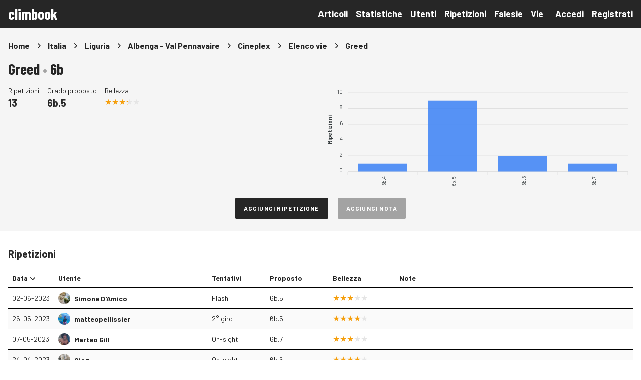

--- FILE ---
content_type: text/html; charset=UTF-8
request_url: https://climbook.com/vie/223401/greed
body_size: 5183
content:
<!doctype html>
<html lang="it">
<head>
  <title>Via Greed 6b, falesia di Cineplex (Albenga - Val Pennavaire) - Climbook</title>
<meta name="description" content="Informazioni, ripetizioni, statistiche e commenti della via Greed 6b, falesia di Cineplex (Albenga - Val Pennavaire)">
<link rel="canonical" href="https://climbook.com/vie/223401/greed">
  <meta charset="utf-8">
  <meta name="viewport" content="width=device-width, initial-scale=1">
  <meta name="csrf-token" content="MmNClmhY0XHIkzZibGbbogYZvKqRsXy5ga1C5oTF">
  <!-- Fonts -->
  <link rel="preconnect" href="https://fonts.gstatic.com">
  <link rel="preload" as="style" href="https://fonts.googleapis.com/css2?family=Barlow+Condensed:wght@700&family=Barlow:wght@400;700&display=swap" />
  <link rel="stylesheet" href="https://fonts.googleapis.com/css2?family=Barlow+Condensed:wght@700&family=Barlow:wght@400;700&display=swap" media="print" onload="this.media='all'" />
  <!-- Vite -->
  <link rel="preload" as="style" href="https://climbook.com/build/assets/app-f8a4b724.css" /><link rel="modulepreload" href="https://climbook.com/build/assets/app-a2268257.js" /><link rel="stylesheet" href="https://climbook.com/build/assets/app-f8a4b724.css" data-navigate-track="reload" /><script type="module" src="https://climbook.com/build/assets/app-a2268257.js" data-navigate-track="reload"></script>  <!-- Livewire Styles --><style >[wire\:loading][wire\:loading], [wire\:loading\.delay][wire\:loading\.delay], [wire\:loading\.inline-block][wire\:loading\.inline-block], [wire\:loading\.inline][wire\:loading\.inline], [wire\:loading\.block][wire\:loading\.block], [wire\:loading\.flex][wire\:loading\.flex], [wire\:loading\.table][wire\:loading\.table], [wire\:loading\.grid][wire\:loading\.grid], [wire\:loading\.inline-flex][wire\:loading\.inline-flex] {display: none;}[wire\:loading\.delay\.none][wire\:loading\.delay\.none], [wire\:loading\.delay\.shortest][wire\:loading\.delay\.shortest], [wire\:loading\.delay\.shorter][wire\:loading\.delay\.shorter], [wire\:loading\.delay\.short][wire\:loading\.delay\.short], [wire\:loading\.delay\.default][wire\:loading\.delay\.default], [wire\:loading\.delay\.long][wire\:loading\.delay\.long], [wire\:loading\.delay\.longer][wire\:loading\.delay\.longer], [wire\:loading\.delay\.longest][wire\:loading\.delay\.longest] {display: none;}[wire\:offline][wire\:offline] {display: none;}[wire\:dirty]:not(textarea):not(input):not(select) {display: none;}:root {--livewire-progress-bar-color: #2299dd;}[x-cloak] {display: none !important;}[wire\:cloak] {display: none !important;}</style>
  <!-- Favicon -->
  <link rel="apple-touch-icon" sizes="180x180" href="/apple-touch-icon.png?v=1">
  <link rel="icon" type="image/png" sizes="32x32" href="/favicon-32x32.png?v=1">
  <link rel="icon" type="image/png" sizes="16x16" href="/favicon-16x16.png?v=1">
  <link rel="manifest" href="/site.webmanifest?v=1">
  <link rel="shortcut icon" href="/favicon.ico?v=1">
  <meta name="apple-mobile-web-app-title" content="Climbook">
  <meta name="application-name" content="Climbook">
  <meta name="msapplication-TileColor" content="#2d89ef">
  <meta name="theme-color" content="#ffffff">
  <script src="https://www.google.com/recaptcha/api.js?hl=&render=6LdaSDoqAAAAAK6yeDq5se8Pf_yKMmbFi0Bk0NCR"></script>
</head>
<body class="flex flex-col min-h-screen antialiased text-gray-800">
  <header
  class="absolute w-full z-10 bg-gray-800"
    x-data="{ open: false }">
  <div class="w-full max-w-screen-xl px-2 mx-auto md:px-4">
  <div class="flex flex-wrap items-center justify-between py-2 md:space-x-8">
      <a href="https://climbook.com" class="flex items-center h-10">
        <h1 class="text-3xl font-semibold leading-none text-white font-display">climbook</h1>
      </a>
      <div class="flex md:hidden">
        <button class="inline-flex items-center justify-center p-2 text-white rounded-md hover:bg-gray-700 focus:outline-none focus:ring-2 focus:ring-offset-2 focus:ring-offset-gray-800 focus:ring-white" x-cloak :aria-label="open ? 'Close main menu' : 'Main menu'" :aria-expanded="open" aria-label="Main menu" @click="open = !open">
          <svg :class="{ 'hidden': open, 'block': !open }" class="w-6 h-6" stroke="currentColor" fill="none" viewBox="0 0 24 24">
            <path stroke-linecap="round" stroke-linejoin="round" stroke-width="2" d="M4 6h16M4 12h16M4 18h16" />
          </svg>
          <svg :class="{ 'hidden': !open, 'block': open }" class="w-6 h-6" stroke="currentColor" fill="none" viewBox="0 0 24 24">
            <path stroke-linecap="round" stroke-linejoin="round" stroke-width="2" d="M6 18L18 6M6 6l12 12" />
          </svg>
        </button>
      </div>
      <nav class="flex flex-col space-y-4 md:flex-row md:flex md:items-center md:space-y-0 md:space-x-6 w-full my-4 md:w-auto md:my-0" :class="{ 'hidden': !open, 'flex': open }" x-cloak="x-cloak">
  <div class="flex flex-col space-y-2 md:flex-row md:space-y-0 md:space-x-4">
    <a href="https://climbook.com/articoli" class="font-bold text-lg text-white hover:text-white">
  Articoli
</a>    <a href="https://climbook.com/statistiche" class="font-bold text-lg text-white hover:text-white">
  Statistiche
</a>    <a href="https://climbook.com/utenti" class="font-bold text-lg text-white hover:text-white">
  Utenti
</a>    <a href="https://climbook.com/ripetizioni" class="font-bold text-lg text-white hover:text-white">
  Ripetizioni
</a>    <a href="https://climbook.com/falesie" class="font-bold text-lg text-white hover:text-white">
  Falesie
</a>    <a href="https://climbook.com/vie" class="font-bold text-lg text-white hover:text-white">
  Vie
</a>  </div>
  <div class="flex flex-row-reverse items-center justify-end space-x-4 space-x-reverse md:flex-row md:space-x-4">
        <a href="https://climbook.com/login" class="font-bold text-lg text-white hover:text-white">
  Accedi
</a>    <a href="https://climbook.com/register" class="font-bold text-lg text-white hover:text-white">
  Registrati
</a>      </div>
</nav>    </div>
</div></header>    <main class="flex flex-col flex-1 mt-14">
    <div class="bg-gray-100 py-4 md:py-6">
  <div class="w-full max-w-screen-xl px-2 mx-auto md:px-4">
  <div class="mb-4">
  <ol class="flex flex-wrap items-center">
                  <li>
          <a href="https://climbook.com" class="font-bold">Home</a>
        </li>
                    <li class="px-1 lg:px-2 text-gray-800">
          <svg class="w-5 h-5" xmlns="http://www.w3.org/2000/svg" viewBox="0 0 20 20" fill="currentColor" aria-hidden="true" data-slot="icon">
  <path fill-rule="evenodd" d="M8.22 5.22a.75.75 0 0 1 1.06 0l4.25 4.25a.75.75 0 0 1 0 1.06l-4.25 4.25a.75.75 0 0 1-1.06-1.06L11.94 10 8.22 6.28a.75.75 0 0 1 0-1.06Z" clip-rule="evenodd"/>
</svg>        </li>
                        <li>
          <a href="https://climbook.com/nazioni/1/italia" class="font-bold">Italia</a>
        </li>
                    <li class="px-1 lg:px-2 text-gray-800">
          <svg class="w-5 h-5" xmlns="http://www.w3.org/2000/svg" viewBox="0 0 20 20" fill="currentColor" aria-hidden="true" data-slot="icon">
  <path fill-rule="evenodd" d="M8.22 5.22a.75.75 0 0 1 1.06 0l4.25 4.25a.75.75 0 0 1 0 1.06l-4.25 4.25a.75.75 0 0 1-1.06-1.06L11.94 10 8.22 6.28a.75.75 0 0 1 0-1.06Z" clip-rule="evenodd"/>
</svg>        </li>
                        <li>
          <a href="https://climbook.com/regioni/15/liguria" class="font-bold">Liguria</a>
        </li>
                    <li class="px-1 lg:px-2 text-gray-800">
          <svg class="w-5 h-5" xmlns="http://www.w3.org/2000/svg" viewBox="0 0 20 20" fill="currentColor" aria-hidden="true" data-slot="icon">
  <path fill-rule="evenodd" d="M8.22 5.22a.75.75 0 0 1 1.06 0l4.25 4.25a.75.75 0 0 1 0 1.06l-4.25 4.25a.75.75 0 0 1-1.06-1.06L11.94 10 8.22 6.28a.75.75 0 0 1 0-1.06Z" clip-rule="evenodd"/>
</svg>        </li>
                        <li>
          <a href="https://climbook.com/aree/991/albenga-val-pennavaire" class="font-bold">Albenga - Val Pennavaire</a>
        </li>
                    <li class="px-1 lg:px-2 text-gray-800">
          <svg class="w-5 h-5" xmlns="http://www.w3.org/2000/svg" viewBox="0 0 20 20" fill="currentColor" aria-hidden="true" data-slot="icon">
  <path fill-rule="evenodd" d="M8.22 5.22a.75.75 0 0 1 1.06 0l4.25 4.25a.75.75 0 0 1 0 1.06l-4.25 4.25a.75.75 0 0 1-1.06-1.06L11.94 10 8.22 6.28a.75.75 0 0 1 0-1.06Z" clip-rule="evenodd"/>
</svg>        </li>
                        <li>
          <a href="https://climbook.com/falesie/9681/cineplex" class="font-bold">Cineplex</a>
        </li>
                    <li class="px-1 lg:px-2 text-gray-800">
          <svg class="w-5 h-5" xmlns="http://www.w3.org/2000/svg" viewBox="0 0 20 20" fill="currentColor" aria-hidden="true" data-slot="icon">
  <path fill-rule="evenodd" d="M8.22 5.22a.75.75 0 0 1 1.06 0l4.25 4.25a.75.75 0 0 1 0 1.06l-4.25 4.25a.75.75 0 0 1-1.06-1.06L11.94 10 8.22 6.28a.75.75 0 0 1 0-1.06Z" clip-rule="evenodd"/>
</svg>        </li>
                        <li>
          <a href="https://climbook.com/falesie/9681/cineplex/vie" class="font-bold">Elenco vie</a>
        </li>
                    <li class="px-1 lg:px-2 text-gray-800">
          <svg class="w-5 h-5" xmlns="http://www.w3.org/2000/svg" viewBox="0 0 20 20" fill="currentColor" aria-hidden="true" data-slot="icon">
  <path fill-rule="evenodd" d="M8.22 5.22a.75.75 0 0 1 1.06 0l4.25 4.25a.75.75 0 0 1 0 1.06l-4.25 4.25a.75.75 0 0 1-1.06-1.06L11.94 10 8.22 6.28a.75.75 0 0 1 0-1.06Z" clip-rule="evenodd"/>
</svg>        </li>
                        <li class="font-bold">
          Greed
        </li>
                  </ol>
</div>
    <div class="flex items-baseline justify-between">
      <h1 class="text-3xl font-display font-semibold">Greed <span class="text-gray-400 font-sans font-normal">•</span> 6b</h1>          </div>
    <div class="grid grid-cols-1 md:grid-cols-2 gap-4">
      <div>
        <div class="flex mt-4">
          <div>
            <div class="text-sm">Ripetizioni</div>
            <div class="text-xl font-semibold">13</div>
          </div>
          <div class="ml-4">
            <div class="text-sm">Grado proposto</div>
            <div class="text-xl font-semibold">6b.5</div>
          </div>
                    <div class="ml-4">
            <div class="text-sm">Bellezza</div>
            <div>
              <div class="star" style="--rating: 3.3077;"></div>
            </div>
          </div>
                  </div>
                              </div>
              <div x-data='chartsAscentsPerProposedGrade([{"proposed_grade":214,"formatted_proposed_grade":"6b.4","ascents":1},{"proposed_grade":215,"formatted_proposed_grade":"6b.5","ascents":9},{"proposed_grade":216,"formatted_proposed_grade":"6b.6","ascents":2},{"proposed_grade":217,"formatted_proposed_grade":"6b.7","ascents":1}])'>
  <div x-ref="chart"></div>
</div>          </div>
    <div class="flex justify-center">
      <div class="space-x-4">
                  <a href="https://climbook.com/vie/223401/greed/ripetizioni/aggiungi" class="inline-flex items-center justify-center px-4 py-3 text-xs font-semibold tracking-widest text-white hover:text-white uppercase transition duration-150 ease-in-out border border-transparent rounded-sm focus:outline-none focus:ring-2 focus:ring-offset-2 focus:ring-gray-500 disabled:opacity-25 bg-gray-800 hover:bg-gray-700">
    Aggiungi ripetizione
  </a>
                          <a href="https://climbook.com/vie/223401/greed/note/aggiungi" class="inline-flex items-center justify-center px-4 py-3 text-xs font-semibold tracking-widest text-white hover:text-white uppercase transition duration-150 ease-in-out border border-transparent rounded-sm focus:outline-none focus:ring-2 focus:ring-offset-2 focus:ring-gray-500 disabled:opacity-25 bg-gray-400 hover:bg-gray-300">
    Aggiungi nota
  </a>
                
      </div>
    </div>
</div></div>  <div class="w-full max-w-screen-xl px-2 mx-auto md:px-4">
  <section class="mt-4 md:mt-8">
      <h2 class="text-xl font-semibold">Ripetizioni</h2>              <div wire:snapshot="{&quot;data&quot;:{&quot;route&quot;:[null,{&quot;class&quot;:&quot;route&quot;,&quot;key&quot;:223401,&quot;s&quot;:&quot;mdl&quot;}],&quot;sort&quot;:&quot;-date&quot;,&quot;sortField&quot;:&quot;date&quot;,&quot;sortDesc&quot;:true},&quot;memo&quot;:{&quot;id&quot;:&quot;64rsI4oEOE1nD3gw8bFG&quot;,&quot;name&quot;:&quot;route-ascensionists-index&quot;,&quot;path&quot;:&quot;vie\/223401\/greed&quot;,&quot;method&quot;:&quot;GET&quot;,&quot;children&quot;:[],&quot;scripts&quot;:[],&quot;assets&quot;:[],&quot;errors&quot;:[],&quot;locale&quot;:&quot;it&quot;},&quot;checksum&quot;:&quot;4584a41520c9aa01d02d1981868fc7099a434a18e4908e5c9ab77b9e3d6e376f&quot;}" wire:effects="{&quot;url&quot;:{&quot;sort&quot;:{&quot;as&quot;:null,&quot;use&quot;:&quot;replace&quot;,&quot;alwaysShow&quot;:false,&quot;except&quot;:null}}}" wire:id="64rsI4oEOE1nD3gw8bFG" class="mt-4">
  <table class="cb-table w-full">
    <thead>
      <tr class="">
        <th class="w-px cursor-pointer hover:text-brand-500" wire:click="sortBy('date')">
          <div class="flex items-center">Data <!--[if BLOCK]><![endif]--><svg class="w-5 h-5" xmlns="http://www.w3.org/2000/svg" viewBox="0 0 20 20" fill="currentColor" aria-hidden="true" data-slot="icon">
  <path fill-rule="evenodd" d="M5.22 8.22a.75.75 0 0 1 1.06 0L10 11.94l3.72-3.72a.75.75 0 1 1 1.06 1.06l-4.25 4.25a.75.75 0 0 1-1.06 0L5.22 9.28a.75.75 0 0 1 0-1.06Z" clip-rule="evenodd"/>
</svg><!--[if ENDBLOCK]><![endif]--></div>
        </th>
        <th class="cursor-pointer hover:text-brand-500" wire:click="sortBy('username')">
          <div class="flex items-center">Utente <!--[if BLOCK]><![endif]--><!--[if ENDBLOCK]><![endif]--></div>
        </th>
        <th class="hidden cursor-pointer md:table-cell hover:text-brand-500" wire:click="sortBy('attempts')">
          <div class="flex items-center">Tentativi <!--[if BLOCK]><![endif]--><!--[if ENDBLOCK]><![endif]--></div>
        </th>
        <th class="cursor-pointer hover:text-brand-500" wire:click="sortBy('proposed_grade')">
          <div class="flex items-center">Proposto <!--[if BLOCK]><![endif]--><!--[if ENDBLOCK]><![endif]--></div>
        </th>
        <th class="hidden cursor-pointer md:table-cell hover:text-brand-500" wire:click="sortBy('rating')">
          <div class="flex items-center">Bellezza <!--[if BLOCK]><![endif]--><!--[if ENDBLOCK]><![endif]--></div>
        </th>
        <th class="hidden md:table-cell">Note</th>
        <th class="w-px"></th>
      </tr>
    </thead>
    <tbody>
      <!--[if BLOCK]><![endif]-->      <tr class="">
        <td class="whitespace-nowrap">02-06-2023</td>
        <td>
          <div class="flex items-center">
            <!--[if BLOCK]><![endif]-->              <img src="https://climbook.s3.eu-south-1.amazonaws.com/1538/conversions/46B9D715-22E3-4F5E-B206-2F5ED3526195-thumb.jpg" alt="Simone D&#039;Amico" width="24" height="24" class="bg-gray-300 rounded-full object-cover w-6 h-6 shrink-0">
              <a href="https://climbook.com/utenti/31530/simone-damico" class="ml-2 font-semibold">Simone D&#039;Amico</a>
            <!--[if ENDBLOCK]><![endif]-->
          </div>
          <div class="mt-1 md:hidden">
            
          </div>
        </td>
        <td class="hidden md:table-cell">Flash</td>
        <td class="hidden md:table-cell">6b.5</td>
        <td>
          <div class="block md:hidden">
            <div>
              6b.5
            </div>
            <div>
              Flash
            </div>
          </div>
          <div class="star text-xs sm:text-sm md:text-base" style="--rating: 3;"></div>
        </td>
        <td class="hidden md:table-cell">
          
        </td>
        <td>
                  </td>
      </tr>
            <tr class="bg-gray-50">
        <td class="whitespace-nowrap">26-05-2023</td>
        <td>
          <div class="flex items-center">
            <!--[if BLOCK]><![endif]-->              <img src="https://climbook.s3.eu-south-1.amazonaws.com/1357/conversions/IMG_0577-thumb.jpg" alt="matteopellissier" width="24" height="24" class="bg-gray-300 rounded-full object-cover w-6 h-6 shrink-0">
              <a href="https://climbook.com/utenti/32002/matteopellissier" class="ml-2 font-semibold">matteopellissier</a>
            <!--[if ENDBLOCK]><![endif]-->
          </div>
          <div class="mt-1 md:hidden">
            
          </div>
        </td>
        <td class="hidden md:table-cell">2° giro</td>
        <td class="hidden md:table-cell">6b.5</td>
        <td>
          <div class="block md:hidden">
            <div>
              6b.5
            </div>
            <div>
              2° giro
            </div>
          </div>
          <div class="star text-xs sm:text-sm md:text-base" style="--rating: 4;"></div>
        </td>
        <td class="hidden md:table-cell">
          
        </td>
        <td>
                  </td>
      </tr>
            <tr class="">
        <td class="whitespace-nowrap">07-05-2023</td>
        <td>
          <div class="flex items-center">
            <!--[if BLOCK]><![endif]-->              <img src="https://climbook.s3.eu-south-1.amazonaws.com/1112/conversions/IMG-20221028-WA0006-thumb.jpg" alt="Marteo Gill" width="24" height="24" class="bg-gray-300 rounded-full object-cover w-6 h-6 shrink-0">
              <a href="https://climbook.com/utenti/30994/marteo-gill" class="ml-2 font-semibold">Marteo Gill</a>
            <!--[if ENDBLOCK]><![endif]-->
          </div>
          <div class="mt-1 md:hidden">
            
          </div>
        </td>
        <td class="hidden md:table-cell">On-sight</td>
        <td class="hidden md:table-cell">6b.7</td>
        <td>
          <div class="block md:hidden">
            <div>
              6b.7
            </div>
            <div>
              On-sight
            </div>
          </div>
          <div class="star text-xs sm:text-sm md:text-base" style="--rating: 3;"></div>
        </td>
        <td class="hidden md:table-cell">
          
        </td>
        <td>
                  </td>
      </tr>
            <tr class="bg-gray-50">
        <td class="whitespace-nowrap">24-04-2023</td>
        <td>
          <div class="flex items-center">
            <!--[if BLOCK]><![endif]-->              <img src="https://climbook.s3.eu-south-1.amazonaws.com/1273/conversions/77D6C0FE-5751-4BB8-84AE-E76004849A78-thumb.jpg" alt="Gioz" width="24" height="24" class="bg-gray-300 rounded-full object-cover w-6 h-6 shrink-0">
              <a href="https://climbook.com/utenti/31752/gioz" class="ml-2 font-semibold">Gioz</a>
            <!--[if ENDBLOCK]><![endif]-->
          </div>
          <div class="mt-1 md:hidden">
            
          </div>
        </td>
        <td class="hidden md:table-cell">On-sight</td>
        <td class="hidden md:table-cell">6b.6</td>
        <td>
          <div class="block md:hidden">
            <div>
              6b.6
            </div>
            <div>
              On-sight
            </div>
          </div>
          <div class="star text-xs sm:text-sm md:text-base" style="--rating: 4;"></div>
        </td>
        <td class="hidden md:table-cell">
          
        </td>
        <td>
                  </td>
      </tr>
            <tr class="">
        <td class="whitespace-nowrap">02-11-2022</td>
        <td>
          <div class="flex items-center">
            <!--[if BLOCK]><![endif]-->              <img src="https://climbook.s3.eu-south-1.amazonaws.com/1034/conversions/2E449AFD-30A3-42E0-AC51-94131F4D64CC-thumb.jpg" alt="michele martini donati" width="24" height="24" class="bg-gray-300 rounded-full object-cover w-6 h-6 shrink-0">
              <a href="https://climbook.com/utenti/28344/michele-martini-donati" class="ml-2 font-semibold">michele martini donati</a>
            <!--[if ENDBLOCK]><![endif]-->
          </div>
          <div class="mt-1 md:hidden">
            
          </div>
        </td>
        <td class="hidden md:table-cell">On-sight</td>
        <td class="hidden md:table-cell">6b.5</td>
        <td>
          <div class="block md:hidden">
            <div>
              6b.5
            </div>
            <div>
              On-sight
            </div>
          </div>
          <div class="star text-xs sm:text-sm md:text-base" style="--rating: 3;"></div>
        </td>
        <td class="hidden md:table-cell">
          
        </td>
        <td>
                  </td>
      </tr>
            <tr class="bg-gray-50">
        <td class="whitespace-nowrap">22-05-2022</td>
        <td>
          <div class="flex items-center">
            <!--[if BLOCK]><![endif]-->              <img src="https://climbook.s3.eu-south-1.amazonaws.com/1163/conversions/photo_2022-05-15_16.34.38-thumb.jpg" alt="Alessandro Bigucci" width="24" height="24" class="bg-gray-300 rounded-full object-cover w-6 h-6 shrink-0">
              <a href="https://climbook.com/utenti/31430/alessandro-bigucci" class="ml-2 font-semibold">Alessandro Bigucci</a>
            <!--[if ENDBLOCK]><![endif]-->
          </div>
          <div class="mt-1 md:hidden">
            Passo duro a metà via su una verticale destra
          </div>
        </td>
        <td class="hidden md:table-cell">4° giro</td>
        <td class="hidden md:table-cell">6b.6</td>
        <td>
          <div class="block md:hidden">
            <div>
              6b.6
            </div>
            <div>
              4° giro
            </div>
          </div>
          <div class="star text-xs sm:text-sm md:text-base" style="--rating: 4;"></div>
        </td>
        <td class="hidden md:table-cell">
          Passo duro a metà via su una verticale destra
        </td>
        <td>
                  </td>
      </tr>
            <tr class="">
        <td class="whitespace-nowrap">25-06-2021</td>
        <td>
          <div class="flex items-center">
            <!--[if BLOCK]><![endif]-->              <svg viewBox="2 2 20 20" class="w-6 h-6 shrink-0" xmlns="http://www.w3.org/2000/svg" viewBox="0 0 24 24" fill="currentColor" aria-hidden="true" data-slot="icon">
  <path fill-rule="evenodd" d="M18.685 19.097A9.723 9.723 0 0 0 21.75 12c0-5.385-4.365-9.75-9.75-9.75S2.25 6.615 2.25 12a9.723 9.723 0 0 0 3.065 7.097A9.716 9.716 0 0 0 12 21.75a9.716 9.716 0 0 0 6.685-2.653Zm-12.54-1.285A7.486 7.486 0 0 1 12 15a7.486 7.486 0 0 1 5.855 2.812A8.224 8.224 0 0 1 12 20.25a8.224 8.224 0 0 1-5.855-2.438ZM15.75 9a3.75 3.75 0 1 1-7.5 0 3.75 3.75 0 0 1 7.5 0Z" clip-rule="evenodd"/>
</svg>              <a href="https://climbook.com/utenti/8761/donald" class="ml-2 font-semibold">Donald</a>
            <!--[if ENDBLOCK]><![endif]-->
          </div>
          <div class="mt-1 md:hidden">
            
          </div>
        </td>
        <td class="hidden md:table-cell">N.D.</td>
        <td class="hidden md:table-cell">6b.5</td>
        <td>
          <div class="block md:hidden">
            <div>
              6b.5
            </div>
            <div>
              N.D.
            </div>
          </div>
          <div class="star text-xs sm:text-sm md:text-base" style="--rating: 3;"></div>
        </td>
        <td class="hidden md:table-cell">
          
        </td>
        <td>
                  </td>
      </tr>
            <tr class="bg-gray-50">
        <td class="whitespace-nowrap">31-08-2020</td>
        <td>
          <div class="flex items-center">
            <!--[if BLOCK]><![endif]-->              <img src="https://climbook.s3.eu-south-1.amazonaws.com/846/conversions/IMG-20200818-WA0009-thumb.jpg" alt="Emanuele Boccia" width="24" height="24" class="bg-gray-300 rounded-full object-cover w-6 h-6 shrink-0">
              <a href="https://climbook.com/utenti/21741/emanuele-boccia" class="ml-2 font-semibold">Emanuele Boccia</a>
            <!--[if ENDBLOCK]><![endif]-->
          </div>
          <div class="mt-1 md:hidden">
            
          </div>
        </td>
        <td class="hidden md:table-cell">N.D.</td>
        <td class="hidden md:table-cell">6b.4</td>
        <td>
          <div class="block md:hidden">
            <div>
              6b.4
            </div>
            <div>
              N.D.
            </div>
          </div>
          <div class="star text-xs sm:text-sm md:text-base" style="--rating: 3;"></div>
        </td>
        <td class="hidden md:table-cell">
          
        </td>
        <td>
                  </td>
      </tr>
            <tr class="">
        <td class="whitespace-nowrap">08-06-2019</td>
        <td>
          <div class="flex items-center">
            <!--[if BLOCK]><![endif]-->              <img src="https://climbook.s3.eu-south-1.amazonaws.com/658/conversions/Rankxerox-thumb.jpg" alt="Gabriele S." width="24" height="24" class="bg-gray-300 rounded-full object-cover w-6 h-6 shrink-0">
              <a href="https://climbook.com/utenti/12841/gabriele-s" class="ml-2 font-semibold">Gabriele S.</a>
            <!--[if ENDBLOCK]><![endif]-->
          </div>
          <div class="mt-1 md:hidden">
            
          </div>
        </td>
        <td class="hidden md:table-cell">Flash</td>
        <td class="hidden md:table-cell">6b.5</td>
        <td>
          <div class="block md:hidden">
            <div>
              6b.5
            </div>
            <div>
              Flash
            </div>
          </div>
          <div class="star text-xs sm:text-sm md:text-base" style="--rating: 4;"></div>
        </td>
        <td class="hidden md:table-cell">
          
        </td>
        <td>
                  </td>
      </tr>
            <tr class="bg-gray-50">
        <td class="whitespace-nowrap">01-09-2018</td>
        <td>
          <div class="flex items-center">
            <!--[if BLOCK]><![endif]-->              <img src="https://climbook.s3.eu-south-1.amazonaws.com/742/conversions/15780979_10209832732788436_5556845125733706516_n-thumb.jpg" alt="luca82099" width="24" height="24" class="bg-gray-300 rounded-full object-cover w-6 h-6 shrink-0">
              <a href="https://climbook.com/utenti/17531/luca82099" class="ml-2 font-semibold">luca82099</a>
            <!--[if ENDBLOCK]><![endif]-->
          </div>
          <div class="mt-1 md:hidden">
            
          </div>
        </td>
        <td class="hidden md:table-cell">On-sight</td>
        <td class="hidden md:table-cell">6b.5</td>
        <td>
          <div class="block md:hidden">
            <div>
              6b.5
            </div>
            <div>
              On-sight
            </div>
          </div>
          <div class="star text-xs sm:text-sm md:text-base" style="--rating: 3;"></div>
        </td>
        <td class="hidden md:table-cell">
          
        </td>
        <td>
                  </td>
      </tr>
            <tr class="">
        <td class="whitespace-nowrap">21-07-2018</td>
        <td>
          <div class="flex items-center">
            <!--[if BLOCK]><![endif]-->              <img src="https://climbook.s3.eu-south-1.amazonaws.com/813/conversions/20171221_142035-thumb.jpg" alt="Helena Marongiu" width="24" height="24" class="bg-gray-300 rounded-full object-cover w-6 h-6 shrink-0">
              <a href="https://climbook.com/utenti/20301/helena-marongiu" class="ml-2 font-semibold">Helena Marongiu</a>
            <!--[if ENDBLOCK]><![endif]-->
          </div>
          <div class="mt-1 md:hidden">
            
          </div>
        </td>
        <td class="hidden md:table-cell">N.D.</td>
        <td class="hidden md:table-cell">6b.5</td>
        <td>
          <div class="block md:hidden">
            <div>
              6b.5
            </div>
            <div>
              N.D.
            </div>
          </div>
          <div class="star text-xs sm:text-sm md:text-base" style="--rating: 3;"></div>
        </td>
        <td class="hidden md:table-cell">
          
        </td>
        <td>
                  </td>
      </tr>
            <tr class="bg-gray-50">
        <td class="whitespace-nowrap">24-09-2016</td>
        <td>
          <div class="flex items-center">
            <!--[if BLOCK]><![endif]-->              <img src="https://climbook.s3.eu-south-1.amazonaws.com/578/conversions/2067eb77-985b-4db0-9e58-0a35b3447a77-thumb.jpg" alt="Guido Ronchino" width="24" height="24" class="bg-gray-300 rounded-full object-cover w-6 h-6 shrink-0">
              <a href="https://climbook.com/utenti/9381/guido-ronchino" class="ml-2 font-semibold">Guido Ronchino</a>
            <!--[if ENDBLOCK]><![endif]-->
          </div>
          <div class="mt-1 md:hidden">
            
          </div>
        </td>
        <td class="hidden md:table-cell">On-sight</td>
        <td class="hidden md:table-cell">6b.5</td>
        <td>
          <div class="block md:hidden">
            <div>
              6b.5
            </div>
            <div>
              On-sight
            </div>
          </div>
          <div class="star text-xs sm:text-sm md:text-base" style="--rating: 3;"></div>
        </td>
        <td class="hidden md:table-cell">
          
        </td>
        <td>
                  </td>
      </tr>
            <tr class="">
        <td class="whitespace-nowrap">11-05-2015</td>
        <td>
          <div class="flex items-center">
            <!--[if BLOCK]><![endif]-->              <img src="https://climbook.s3.eu-south-1.amazonaws.com/445/conversions/IMG_0926-thumb.jpg" alt="Sabrina" width="24" height="24" class="bg-gray-300 rounded-full object-cover w-6 h-6 shrink-0">
              <a href="https://climbook.com/utenti/4061/sabrina" class="ml-2 font-semibold">Sabrina</a>
            <!--[if ENDBLOCK]><![endif]-->
          </div>
          <div class="mt-1 md:hidden">
            
          </div>
        </td>
        <td class="hidden md:table-cell">Flash</td>
        <td class="hidden md:table-cell">6b.5</td>
        <td>
          <div class="block md:hidden">
            <div>
              6b.5
            </div>
            <div>
              Flash
            </div>
          </div>
          <div class="star text-xs sm:text-sm md:text-base" style="--rating: 3;"></div>
        </td>
        <td class="hidden md:table-cell">
          
        </td>
        <td>
                  </td>
      </tr>
      <!--[if ENDBLOCK]><![endif]-->
    </tbody>
  </table>
</div class="mt-4">          </section>
    <section class="mt-4 md:mt-8">
      <div class="flex justify-between items-center">
        <h2 class="text-xl font-semibold" id="comments">Commenti</h2>              </div>
      <div class="mt-4">
  <div>
          Nessun commento
      </div>
  <div class="mt-4">
          <a href="https://climbook.com/login">Accedi</a> per commentare
      </div>
</div>
    </section>
</div>
  </main>
  <div class="text-sm p-4 bg-gray-100 flex-none mt-16">
  <div class="w-full max-w-screen-xl px-2 mx-auto md:px-4">
  <div class="flex justify-between">
      <div>© Climbook</div>
      <div><a href="mailto:aggiornamenti.climbook@gmail.com">Aggiornamenti</a> | <a href="mailto:assistenza.climbook@gmail.com">Assistenza</a></div>
    </div>
    <div class="mt-4 text-xs">
      DISCLAIMER <br>
      L'arrampicata è un'attività potenzialmente pericolosa, chi la pratica lo fa a suo rischio e pericolo. Climbook e i suoi utenti non sono responsabili di eventuali incidenti che possano accadere utilizzando le informazioni presenti sul sito. È responsabilità esclusiva dell'utente assicurarsi di verificare sul posto, di volta in volta e con l'aiuto di persone esperte, le informazioni presenti su Climbook, prima di intraprendere qualsiasi scalata, e di rispettare le norme di sicurezza.
    </div>
</div></div>  <script data-navigate-once="true">window.livewireScriptConfig = {"csrf":"MmNClmhY0XHIkzZibGbbogYZvKqRsXy5ga1C5oTF","uri":"\/livewire\/update","progressBar":"","nonce":""};</script>
</body>
</html>

--- FILE ---
content_type: text/html; charset=utf-8
request_url: https://www.google.com/recaptcha/api2/anchor?ar=1&k=6LdaSDoqAAAAAK6yeDq5se8Pf_yKMmbFi0Bk0NCR&co=aHR0cHM6Ly9jbGltYm9vay5jb206NDQz&hl=en&v=naPR4A6FAh-yZLuCX253WaZq&size=invisible&anchor-ms=20000&execute-ms=15000&cb=f7ob404z0j2k
body_size: 45037
content:
<!DOCTYPE HTML><html dir="ltr" lang="en"><head><meta http-equiv="Content-Type" content="text/html; charset=UTF-8">
<meta http-equiv="X-UA-Compatible" content="IE=edge">
<title>reCAPTCHA</title>
<style type="text/css">
/* cyrillic-ext */
@font-face {
  font-family: 'Roboto';
  font-style: normal;
  font-weight: 400;
  src: url(//fonts.gstatic.com/s/roboto/v18/KFOmCnqEu92Fr1Mu72xKKTU1Kvnz.woff2) format('woff2');
  unicode-range: U+0460-052F, U+1C80-1C8A, U+20B4, U+2DE0-2DFF, U+A640-A69F, U+FE2E-FE2F;
}
/* cyrillic */
@font-face {
  font-family: 'Roboto';
  font-style: normal;
  font-weight: 400;
  src: url(//fonts.gstatic.com/s/roboto/v18/KFOmCnqEu92Fr1Mu5mxKKTU1Kvnz.woff2) format('woff2');
  unicode-range: U+0301, U+0400-045F, U+0490-0491, U+04B0-04B1, U+2116;
}
/* greek-ext */
@font-face {
  font-family: 'Roboto';
  font-style: normal;
  font-weight: 400;
  src: url(//fonts.gstatic.com/s/roboto/v18/KFOmCnqEu92Fr1Mu7mxKKTU1Kvnz.woff2) format('woff2');
  unicode-range: U+1F00-1FFF;
}
/* greek */
@font-face {
  font-family: 'Roboto';
  font-style: normal;
  font-weight: 400;
  src: url(//fonts.gstatic.com/s/roboto/v18/KFOmCnqEu92Fr1Mu4WxKKTU1Kvnz.woff2) format('woff2');
  unicode-range: U+0370-0377, U+037A-037F, U+0384-038A, U+038C, U+038E-03A1, U+03A3-03FF;
}
/* vietnamese */
@font-face {
  font-family: 'Roboto';
  font-style: normal;
  font-weight: 400;
  src: url(//fonts.gstatic.com/s/roboto/v18/KFOmCnqEu92Fr1Mu7WxKKTU1Kvnz.woff2) format('woff2');
  unicode-range: U+0102-0103, U+0110-0111, U+0128-0129, U+0168-0169, U+01A0-01A1, U+01AF-01B0, U+0300-0301, U+0303-0304, U+0308-0309, U+0323, U+0329, U+1EA0-1EF9, U+20AB;
}
/* latin-ext */
@font-face {
  font-family: 'Roboto';
  font-style: normal;
  font-weight: 400;
  src: url(//fonts.gstatic.com/s/roboto/v18/KFOmCnqEu92Fr1Mu7GxKKTU1Kvnz.woff2) format('woff2');
  unicode-range: U+0100-02BA, U+02BD-02C5, U+02C7-02CC, U+02CE-02D7, U+02DD-02FF, U+0304, U+0308, U+0329, U+1D00-1DBF, U+1E00-1E9F, U+1EF2-1EFF, U+2020, U+20A0-20AB, U+20AD-20C0, U+2113, U+2C60-2C7F, U+A720-A7FF;
}
/* latin */
@font-face {
  font-family: 'Roboto';
  font-style: normal;
  font-weight: 400;
  src: url(//fonts.gstatic.com/s/roboto/v18/KFOmCnqEu92Fr1Mu4mxKKTU1Kg.woff2) format('woff2');
  unicode-range: U+0000-00FF, U+0131, U+0152-0153, U+02BB-02BC, U+02C6, U+02DA, U+02DC, U+0304, U+0308, U+0329, U+2000-206F, U+20AC, U+2122, U+2191, U+2193, U+2212, U+2215, U+FEFF, U+FFFD;
}
/* cyrillic-ext */
@font-face {
  font-family: 'Roboto';
  font-style: normal;
  font-weight: 500;
  src: url(//fonts.gstatic.com/s/roboto/v18/KFOlCnqEu92Fr1MmEU9fCRc4AMP6lbBP.woff2) format('woff2');
  unicode-range: U+0460-052F, U+1C80-1C8A, U+20B4, U+2DE0-2DFF, U+A640-A69F, U+FE2E-FE2F;
}
/* cyrillic */
@font-face {
  font-family: 'Roboto';
  font-style: normal;
  font-weight: 500;
  src: url(//fonts.gstatic.com/s/roboto/v18/KFOlCnqEu92Fr1MmEU9fABc4AMP6lbBP.woff2) format('woff2');
  unicode-range: U+0301, U+0400-045F, U+0490-0491, U+04B0-04B1, U+2116;
}
/* greek-ext */
@font-face {
  font-family: 'Roboto';
  font-style: normal;
  font-weight: 500;
  src: url(//fonts.gstatic.com/s/roboto/v18/KFOlCnqEu92Fr1MmEU9fCBc4AMP6lbBP.woff2) format('woff2');
  unicode-range: U+1F00-1FFF;
}
/* greek */
@font-face {
  font-family: 'Roboto';
  font-style: normal;
  font-weight: 500;
  src: url(//fonts.gstatic.com/s/roboto/v18/KFOlCnqEu92Fr1MmEU9fBxc4AMP6lbBP.woff2) format('woff2');
  unicode-range: U+0370-0377, U+037A-037F, U+0384-038A, U+038C, U+038E-03A1, U+03A3-03FF;
}
/* vietnamese */
@font-face {
  font-family: 'Roboto';
  font-style: normal;
  font-weight: 500;
  src: url(//fonts.gstatic.com/s/roboto/v18/KFOlCnqEu92Fr1MmEU9fCxc4AMP6lbBP.woff2) format('woff2');
  unicode-range: U+0102-0103, U+0110-0111, U+0128-0129, U+0168-0169, U+01A0-01A1, U+01AF-01B0, U+0300-0301, U+0303-0304, U+0308-0309, U+0323, U+0329, U+1EA0-1EF9, U+20AB;
}
/* latin-ext */
@font-face {
  font-family: 'Roboto';
  font-style: normal;
  font-weight: 500;
  src: url(//fonts.gstatic.com/s/roboto/v18/KFOlCnqEu92Fr1MmEU9fChc4AMP6lbBP.woff2) format('woff2');
  unicode-range: U+0100-02BA, U+02BD-02C5, U+02C7-02CC, U+02CE-02D7, U+02DD-02FF, U+0304, U+0308, U+0329, U+1D00-1DBF, U+1E00-1E9F, U+1EF2-1EFF, U+2020, U+20A0-20AB, U+20AD-20C0, U+2113, U+2C60-2C7F, U+A720-A7FF;
}
/* latin */
@font-face {
  font-family: 'Roboto';
  font-style: normal;
  font-weight: 500;
  src: url(//fonts.gstatic.com/s/roboto/v18/KFOlCnqEu92Fr1MmEU9fBBc4AMP6lQ.woff2) format('woff2');
  unicode-range: U+0000-00FF, U+0131, U+0152-0153, U+02BB-02BC, U+02C6, U+02DA, U+02DC, U+0304, U+0308, U+0329, U+2000-206F, U+20AC, U+2122, U+2191, U+2193, U+2212, U+2215, U+FEFF, U+FFFD;
}
/* cyrillic-ext */
@font-face {
  font-family: 'Roboto';
  font-style: normal;
  font-weight: 900;
  src: url(//fonts.gstatic.com/s/roboto/v18/KFOlCnqEu92Fr1MmYUtfCRc4AMP6lbBP.woff2) format('woff2');
  unicode-range: U+0460-052F, U+1C80-1C8A, U+20B4, U+2DE0-2DFF, U+A640-A69F, U+FE2E-FE2F;
}
/* cyrillic */
@font-face {
  font-family: 'Roboto';
  font-style: normal;
  font-weight: 900;
  src: url(//fonts.gstatic.com/s/roboto/v18/KFOlCnqEu92Fr1MmYUtfABc4AMP6lbBP.woff2) format('woff2');
  unicode-range: U+0301, U+0400-045F, U+0490-0491, U+04B0-04B1, U+2116;
}
/* greek-ext */
@font-face {
  font-family: 'Roboto';
  font-style: normal;
  font-weight: 900;
  src: url(//fonts.gstatic.com/s/roboto/v18/KFOlCnqEu92Fr1MmYUtfCBc4AMP6lbBP.woff2) format('woff2');
  unicode-range: U+1F00-1FFF;
}
/* greek */
@font-face {
  font-family: 'Roboto';
  font-style: normal;
  font-weight: 900;
  src: url(//fonts.gstatic.com/s/roboto/v18/KFOlCnqEu92Fr1MmYUtfBxc4AMP6lbBP.woff2) format('woff2');
  unicode-range: U+0370-0377, U+037A-037F, U+0384-038A, U+038C, U+038E-03A1, U+03A3-03FF;
}
/* vietnamese */
@font-face {
  font-family: 'Roboto';
  font-style: normal;
  font-weight: 900;
  src: url(//fonts.gstatic.com/s/roboto/v18/KFOlCnqEu92Fr1MmYUtfCxc4AMP6lbBP.woff2) format('woff2');
  unicode-range: U+0102-0103, U+0110-0111, U+0128-0129, U+0168-0169, U+01A0-01A1, U+01AF-01B0, U+0300-0301, U+0303-0304, U+0308-0309, U+0323, U+0329, U+1EA0-1EF9, U+20AB;
}
/* latin-ext */
@font-face {
  font-family: 'Roboto';
  font-style: normal;
  font-weight: 900;
  src: url(//fonts.gstatic.com/s/roboto/v18/KFOlCnqEu92Fr1MmYUtfChc4AMP6lbBP.woff2) format('woff2');
  unicode-range: U+0100-02BA, U+02BD-02C5, U+02C7-02CC, U+02CE-02D7, U+02DD-02FF, U+0304, U+0308, U+0329, U+1D00-1DBF, U+1E00-1E9F, U+1EF2-1EFF, U+2020, U+20A0-20AB, U+20AD-20C0, U+2113, U+2C60-2C7F, U+A720-A7FF;
}
/* latin */
@font-face {
  font-family: 'Roboto';
  font-style: normal;
  font-weight: 900;
  src: url(//fonts.gstatic.com/s/roboto/v18/KFOlCnqEu92Fr1MmYUtfBBc4AMP6lQ.woff2) format('woff2');
  unicode-range: U+0000-00FF, U+0131, U+0152-0153, U+02BB-02BC, U+02C6, U+02DA, U+02DC, U+0304, U+0308, U+0329, U+2000-206F, U+20AC, U+2122, U+2191, U+2193, U+2212, U+2215, U+FEFF, U+FFFD;
}

</style>
<link rel="stylesheet" type="text/css" href="https://www.gstatic.com/recaptcha/releases/naPR4A6FAh-yZLuCX253WaZq/styles__ltr.css">
<script nonce="dQQ9_7NsifuWFBNZ2QV2sg" type="text/javascript">window['__recaptcha_api'] = 'https://www.google.com/recaptcha/api2/';</script>
<script type="text/javascript" src="https://www.gstatic.com/recaptcha/releases/naPR4A6FAh-yZLuCX253WaZq/recaptcha__en.js" nonce="dQQ9_7NsifuWFBNZ2QV2sg">
      
    </script></head>
<body><div id="rc-anchor-alert" class="rc-anchor-alert"></div>
<input type="hidden" id="recaptcha-token" value="[base64]">
<script type="text/javascript" nonce="dQQ9_7NsifuWFBNZ2QV2sg">
      recaptcha.anchor.Main.init("[\x22ainput\x22,[\x22bgdata\x22,\x22\x22,\[base64]/[base64]/MjU1Ok4/NToyKSlyZXR1cm4gZmFsc2U7cmV0dXJuKHE9eShtLChtLnBmPUssTj80MDI6MCkpLFYoMCxtLG0uUyksbS51KS5wdXNoKFtxVSxxLE4/[base64]/[base64]/[base64]/[base64]/[base64]/[base64]/[base64]\\u003d\\u003d\x22,\[base64]\x22,\x22KhAYw43Cm0/DusKzw5jCjcKhVh4jw65Nw61zZnIyw73DnjjCj8KpLF7CjwnCk0vCl8KdA1kcP2gTwofCn8OrOsKAwo/CjsKMFsKRY8OKehzCr8ODBVvCo8OAARdxw707ZDA4wpNxwpAKAMOxwokew4TChMOKwpIAKlPCpG59CX7DgHHDusKHw73DjcOSIMOGwp7DtVhAw7ZTS8Kzw7Nud13CgsKDVsKcwp0/[base64]/[base64]/Drn/DiMOkRMOMwrLCs8OFwrtoMDfDgcOCAMO6wqXCo8K/GsKxVSZ1TFDDv8O+O8OvCnI8w6xzw43Dqyo6w4bDssKuwr0Dw4QwWnEdHgxpwpRxwpnCkUErTcK/w6TCvSIEMhrDjiRrEMKAXMOtbzXDrMOIwoAcD8KhPiFXw4Ujw5/Do8OEFTfDslnDncKDOEwQw7DCssKrw4vCn8OTwqvCr3EZwrHCmxXClcOjBHZmaTkEwrTCl8O0w4bCiMKmw5E7VABjWX8iwoPCm3jDgkrCqMOHw7/DhsKlfGbDgmXCuMOaw5rDhcKCwp86HQPCogobFz7Cr8O7K2XCg1jCocOPwq3CsEMtaThKw6DDsXXCvhZXPWh4w4TDvixLSTBbLMKdYsO3BhvDnsKjVsO7w6EXZnRswo3CtcOFL8KwBDoHIsOlw7LCnS/CrUo1wrLDocOIwonCisO1w5jCvMKXwpk+w5HCncKLPcKswoLCrRdwwo4lTXrCkcKuw63Dm8K0OMOebXbDgcOkXzzDglrDqsKgw6ArAcK7w5XDglrClMKVdQlkFMKKY8OUwpfDq8Krwp8WwqrDtE0Kw5zDosKEw6JaG8ODacKtYl/Cv8ODAsKywp5dHGkcbMKww7RHwrpRKMKlDsKNw4fCpSfCncKwA8OcYFvDvsOgWcKVHsOsw6Z8wrXCiMOwdxg8X8KaWQQuw49ZwpBjbx41UcOUdTFFdMKvZAXDlH7CscKZw4JzwqzCkMKgw6XCuMKXVFUdwo5oZ8KVMD/[base64]/[base64]/csK+w5J9DhdTwpJRDcOzCsKUZsK0w7o2wpx6IcOiwqt+YsKzw504w7dJRcKPcsOiGMOyOWV1wrXCiVDDocK+wpXDlsKAT8K7UDUaKHxrdWRyw7AZPEfCksKrwoUHfBA+w71xE0bClsO/w6DDoWrDhMO5WcO4OcOEwrAcZcOCdSQScVQnVRLCgTDDkcKIVsKhw67CvcKAchPDpMKCSwjDrMK4MzxkKMK3ZMOZwo3DiCzDpsKWw5rDo8O8wr/Dq3xdAAQhwoMRezzDn8K+wpkxwo0Owosdw7HDh8KmKDt8w7ouw7DCjTzCmcObGsOTUcOhwo7DosOZa3AQwqUpaEh+KsKpw5PCkRjDt8K/wokYe8KAJT8Vw7vDllDDgDHCgFnCocOUwrBUf8Olwo3Cn8K2YMKswqlrw7nCmlbDlMOeZMKewpsiwrNUdWw0wqTCpcOzYmx9wpRLw4XCg3pvw4kIPRcLw50mw7PDjsOaFGI9aR/Dn8O/[base64]/[base64]/eSZewq9ew6kjw4LDgSfChj3CksOjw7PDncKDdSxKd8KfwpvDgWzDmXYDY8O4TMO0w5soGMOrwr3DlcKNw6XDqMONLCVmRSXDqnLCtMOvwoPChVEXw4DCl8O5AGzCpcKoU8OsIcOXw7XCig3CrjlLUlrCkG4iwqnClApbW8O0SsK/VGXCkknCo3lJesOHQMK/wpjCkm09w7rCvsK6w6loNQDDh3tXEj7CkjYHwpTCulbCnmPDtgdWwpk2wozCoW9cGGcRM8KOBWhpS8O0wp4Rwpsew4gVwr5ddVDDrBt4A8OgacKPw4vCnMOjw67CkhQce8Oyw4YobsONKnUkRHhnwoBPwpRzw6zDnMKzHMKFw5LDv8O5HRU9NwnDv8OxwpF1w6xYwp/DiRrCicKOwo8mwoLCvCbCj8ONFB0EK33DhMK3SSsVw7zCvDHChMOew5BzKHoGwo45N8KMRcOqw4pXwrtnEcKNw4LDo8O4M8Kaw6JjERXCrVVENsKCUTPCk1IGw4/[base64]/[base64]/CjMKNf8KiwoLChgvDqwAEw75YcD3CvsOBAMO9V8KuAsKmD8KUwo8yX2HCpxnDo8KYG8KTw7DDigzCnFgWw6/CicKPwq7CqcKlHw/ChcOxw4ZMAxrCpsKvHVcuZCvDgsK3bgwMdMK9KMKES8Ktw6/CsMKPQ8OpeMOdw559CkvDv8O4w4zCgMOyw4JXwr3CiTQXP8ORYmnCpMO3C3NTwrcSw6ZzE8KCwqI9wqJyw5XCmF3DlsKnAMO2wo1OwrU9w6TCo3gxw6bDrgLCi8OPw5h7did3woXDrmJfwoF9Y8Oiw5/Dq3hLw6LDrcKfNcKDARrCmyTCunl1wqZPwooiAMOmX30pwoPCmcOOwq/Ds8OVwqzDosOrOsKBTcKGwp7ClcKRwpLDscKELsOcwpoWwrFrdMOIwqjCtsOyw4DDqsK5w7PCmzJFwoHCmXltCAjCjAXDphwHwobCu8OvZ8O3wpDDi8K3w7Y8RUTCrzHCp8O2woPCsyobwpxERcOzw5/[base64]/DvsKnFMKfV0jDhR0gasKuw5zCrADDvcOKSUcQwqckwo4SwppoA1c/w7pzw4jDpE5WIsOHR8OIwqdFfRoyK0fDnS0BwobCpUHDkMKueUHDr8OVLMOpw43Du8OkHcO+OMOhPV/CtsODPHFEw7kFfsOYO8K1wqbDpyczFwrDkFUHw4BwwrsrTycRE8KyV8KKwp4Gw4giw7Fxc8KVwpBHw5xwbsKMFsK1wrgCw77ClsOsMSliOzHDgcOhwrzDtcK1wpXDssKww6VEH0vCucOXIcO1wrXCvBJKY8KTw7BOJUDCi8OywqbDnj/DjMKrFQnDqRXDrUhDWsOsKCTDrsOUw50iwojDokQyIkQcIcKswoYQT8Oxw7kScwDCmMKXfxXDu8OEw6cKw47Dh8KPwqlUZxcAw5HCkA1Mw7N2UQ0pw6LDm8OQw7HDr8O8w7sowqLCn3UZw7jCksK8LMOHw4BdaMODOz/[base64]/DgFRnw4glw7rCrMOgw5FhwpHDsHkyEQFBwr/[base64]/DocK/wp1oF3LChMK1UGvDqMKFUwrDssKBw79OQsKeZMKWwq98GlvDsMOuw7bDsHPCv8Kkw7jCnCjDusKewpEFQ3lMX3V3wo7CqMOLZTzCpy0Ba8OEw4lIw4VIw6dRD0bCicO3IgPDr8KxAMKww67Dozo/w5HComI4wr5jwpvCnALDjMOBw5ZqOcK7w5zDu8O5w7TCnsKHwqhnAxrDpTJ+T8OVwqnCkcKrw4fDpMOZw4XCjcKqcMOcWmvDq8Ofw7gdEmhXJcOMHnrCmMKdw5LCnsO1asKYwozDj2jDvsOWwqzDnEIiw4TCgsKAJ8OQLsODd3pzSsK2bDp5JybCuTVsw6BCOFl/EsOzwpzCnC7DlnTChsK+NsOYTcKxwqDCmMKjw6rCvjErwq92w7MUEWEsw6HCusOoF2puCcOpwp5IRMK6wo7CrA3Dl8KmCMKVfcK8UsKOcsKaw5h6wrNdw5Ihw5kFwqw1ZD/DnDrCu3Bew7c8w5AGBwDClMKtwpfCq8O8FWHDrD3DjsKdwpjCqi1Hw5bDt8K4KcKxY8OawpTDiVRIw5jCtgPCq8OpworCm8O5V8K8ZloYw5rCqSZzwo5Iw7JTE0QbQlfDpMK2wrFheRBzw4PCnwvCkBDDnxgeHkZHLyQMwpJmw6PCr8Ocwp/Cv8KEfsOnw7tGwr0cw7tbw7DDrsOhw47CocKMLMK9fTwZQTNxScOswppKw7knw5B5wrbCkmEoZncJb8OeLcO2ZwnCpMKFTWRLwp7DosKXwqzCmHfDpmnCgMOMw4/CusKCwpAqwqvDkMO2w7bDoAIsFMKmwqrDr8KDwoAtQsONwoPDhsO7wqg+U8OTRznDtHNnwoTDpMKCIkPCuBNAw4dZQgh6LGjClMOSbi0tw7E1wpscb2VKXUg1w53DocKywr1XwqJ8L00vbMK/CjpZH8KCw4TCh8KIVsOWQMKpw5/CusKae8ODJsK7wpAlwrQlw53CjcKxw7xiwot0wo/ChsK4NcKAGsKZVWvDosKrw4IXOlrCqsOePnDDjDnDs07CnlgKbR/CpATDn0dJP1RZWMOYLsOvw49wfUHCvwJeJ8K/dxxew7xEw67Cq8KQCcKkw63CosOcw450w6EZM8OYBDzDlsOaRcOqw6nCnxnClMObwos8BcOCNB/CpMOUDWRUOMOqw6rCpwPCncOaBlgpwpjDuTbCssOYwrjDrcOEfhTDqsKiwr/Co23Cm10bwrjDgMKpwqc6w6oUwrfCuMKgwrnDqHvDu8KdwpjDiWxQwp5cw5Ipw6rDn8KHSsK/w5AxIsOISMKnUh/DncKRwqsUwqbCjDzCmWsnVg/CsxA2wp/[base64]/[base64]/DvcKfecORw7B6w5nCnsK0O3wqBcOvwrDCrcKrTcO+czTDuUU9c8Kuw4bCiDBnw5ItwrUmeU3DkcO2BBXDrnQsdMO1w6QsdA7Cl2vDmcK3w7XDoz/CkMKcw69mwqLDrghOGlw9J1hMw7shw4/CqjnCiSLDlRV/[base64]/CgMO/[base64]/clZdfMOiwrkuYHLCpsOowrrCv1/CusOtw4DCs8KRU09SbRPCrjnDnMKhAj7DhBzDlQrDqsOhw7dFwqBcw6XCisKuwpjCqMO+ZEDDusOTw4sCESoPwqkePsODG8KDDMKswqx+w6zDksO9w6QOTsO7wofDnxsNwq3DicOcZsK8wo8lVsOINMKZHcO1MsOKw4zDmw3DmMKAaMOEQgPDq1zDvXAEw5okw6bDji/CrjTCqsOMccOrY0jDh8O9LcOJVMOOE1/ClcOXwrbCoWldLcKiI8Kiwp7CgyTDjcO/w47Cl8K3QMKJw7LClMOUw6vDvDoAM8KrUcOCXTYYWcK/RHvCiGHDrsKAZMOKZsKVwrPCpsKZDhLCkMKhwpzCnRB+w5PCjl9tRcOiWjNKwpLDrVbDksKiw73CvMOBw6Y/dsOzwrPCusKgI8OqwqQQwqnDrcK4wqPDhMKCPhU1wr5Fbl7CvV7CrFTDkSfDqmzDnsOyYjIsw5bCrULDmHMNR1DClMKiP8OlwqTCvMKbEMOZw7/Di8Ohw4xpfnNlb2wLFhh0w5nDu8Oiwp/DinIEAwZCwrbCuCQyXcOFV1s/HMO7OnMqdS7Dg8OPwowSOVTDuDXDnSbCgMKNQMK2w6xIWMO/w5nCpUTCmAbDphDCusK+URgEwoc6wqXCn2PCiD0nwooSCDZ9JsKnDMOrwovCssOlRAPCjsK5fsOcwoI+S8KOw5kHw7rDkBJdRMKkJVVAR8Opwrtlw53CmTTCkFU0LnnDkcKewrwKwpvDmGPCisKrwplNw6BXOxXCrD5OwrDCjcKHVMKCw6Btwox/[base64]/[base64]/[base64]/[base64]/w4I9BzEpwrjCpV/DtAHDjMOVXRnDu2QlwoMfa8Kuwow4wq51c8O4GcOdJzoGD1QKw6MOw6TDnUbDoFoYw6XCk8OYbRohc8OGwrzCk3Uzw5cFUMOEw4vDnMK/w53CqkvCr0JZXhgrBMKZRsKtSMO2W8KwwrB8w5Ffw5UyU8Okw54OA8OFdmVkXcO+wqcVw7XClS0MeAlzw6JFwp3CkTJkwr/[base64]/CosOCfWA+CMKYOEF1ERfDullDKcKNw7cATcK0YFHCjmw1ABzDnMOZw5/[base64]/CMKEw54mZxJfwqxcb8Oyw5R0w4fCkMOuwr4aUMOgwok7OMKDworDlcKEw5nCiDVawp7CsC4nBMKGd8KCRsKnw4N/wrM5w6QhREPCvMOVDHbCrsK7Ll1ow5zDpxo/VTXCrsOpw6I7wpQnTyp2ecOkwpXDiUfDrsO9asKResKbHcO1TF/CpcOww5nDnAAYw4TDisKpwpvDlzJywpfCh8O7wqprw4tdw63DoWUBKwLCucOYRMKQw4Jjw5zDnSfCnAwWw4Ipw6jCkBHDunpHI8OuPmDDq8KVEDvDggcjAsKzwpPDkMKaUsKmIWNNw65VAMKdw4HCmsKow7PCgsKufxU8wqjCpypzC8K2w5XCmR8TJy/DgcONwq0fw5TDo3hVGcKpwpDCjBfDk0dlwqzDnMOZw57Ck8O3w4dtZcOfVgcNX8OrSFNEEgwgw43CsD0+wrdnwoNsw4DDqS1lwqLCuhcYwpQgwoFSVAjDg8KzwqlMwqNXIzVaw6xYw5TCgcK8PxpjIFfDog/[base64]/DpRtkwqrDpcO0wrPDrDnCl8OmJznCmcKwwofCtcKpMzXCuQLDhAwcw7jDq8KnPsOUbcKjw6t3wqzDrsOVwpcGwqbCpcKuw5DCvwbCokcPSsKswps2fy3CvcKvw4/DmsOxw6jCjArCpMKbw4LDoSvDpcKcw4fCgcKRw5VGCSlBC8OFwpwTw4klMcOrBT4TWMKuHEXDncK0NMKAw4jChSPCnxt8TTt9wqbDoywAQwrCpcKmKRXDrcODw5ZsPH3CvhrDkcOTw74jw4/DncO/Wh7DrsO+w7o6csKIwq7Dq8K5NxomVnDDhlY/wpBIA8OjPsOiwo5ywoYPw4zCt8OUS8KZw7h1w4zCscOgwoMsw6fCn2/DksOpL19UwoXCtUkyCsKHfMOpwqzCrcO9wr/DnDjCp8KTdVY/woDDnAfCqmnDilvCqMK4wrMww5fCgMOXwotGQWxNGcO7F2IhwrfCgSNdah1aZsOkXsO+wonDny8zwpnCqilAwr3Du8ODwq5zwpHCnETCrnHCsMKYb8KLGsORw7B7wrN1wrDCrcOmZUFMLTPCkcOdwoRcw5PCpwkyw6VeasKZwr/DgcK4NcKTwpPDp8KPw6cTw5B4GlBywo4EAAzCiU7DhMOAF0rDkU/DkxgED8Ovwq/DokIywovCn8K6HQx3w7nDtMKdYMKpCHLDjSHCrjg0wqVrYhvCocOjw6QTXGDCtkHCpcOoaFrCtsK8Uyh3D8K1bT9mwqrDnMKAYnguw7YrUi42w4JtWCLDg8KlwocgA8OFw6DCr8OSIDLCrsOTwrDDnz/DkcKkw4U3w5xNK3DCl8OoBMKCXGnDssOOFnPCjcOcwppqdgc2w6t5D2JfTcOOwoJUwoXCtcODw5t0cj3CmTxawo9Nw7Exw48Awr0cw4jCocKqw50vZsKAMwzDh8KrwoJ+woLCkFjCksK/w4okDXgSw4rDm8Kpw61ACzd1w6nCpFHChcOZUMKsw6XCq1B1woh/[base64]/Dilhgwq3CtE1wCsOGw4E7wrvDvQbCo8KaBcKNwqvDkMOdIsKswpNlGSTDpMOfERJEDl18TndwL3jCisKdBm0bw78cwqpUJ0RVw57DkMKaUWBcMcOQB0AZSyQLfcO7XcOXCMKAMsK7wr8dw69Bwq8LwqI9w7IQWxM0An55wr42QRLDrsKIw5Zjwp7ChyrDtTzDlMO/w6XCni7Cs8OgZsOCw5EKwqTCvEcxUS4jGsOlLAgCTcOpLMKlOjHChSzCmsKKMRBIwoNOw7NZwqHDpMOITCceRMKJw7DCvjXDvATCocKNwp7DhkFVSiMdwr90wpPCvEDDmx/CvAtNwqrCk2jDtXDCqTLDvMKnw6Mlw6MaI1XDm8K0wqYzwrU5HMKtwr/Dr8OCw6nDpzNewoLDicK7BsKNw6rDocO4w5RRw7LCqMKyw7o/wqDCtcO9w6ZLw4TCrnQywqrCjMK/w6V7w5oSw5AHMsK1QhHDllXDlMKqwodGwp7Dp8OuCVzCucK/wpfCpEBgL8Obw40uwr3CisKjKsOsOxPDhgnCsjnCjEMpGcOXSCDCncOywpZIwodFXsK7woTDuC/DiMOid3XCn0BhEcK5cMODI0zCm0LCumbDhARlZMKPw6PDpjgSSmp+awJGekVzwo5bLhDCjXzDqcO9w7vCv2IEM0/[base64]/[base64]/DhjLCocOoecO5SDZsFcKQXhpIwqVvwrgmw5N8w4ETw6ZgacOSwqcmw5PDv8OQwrsowrDCpW8GcsK1SMOPKMOPw5/[base64]/Ds8KHwqJKw6vDvcOUW8Ozwqliwo1QwrbDk3rDnMOHEFfDi8O2w6LDq8OXUsKOw5c1wqwQMRc7IwpRJU/Ds29Fwq0ow43DtMKGw5rCsMOtKcOLw60HcsK4AcKawobCkjceNUXDvmLDuFvCjsK0w5/DrsK8wp9Yw4gNcwXDsxbCmmTCnhLDk8Oew5VuGcKPwoxlb8K2N8OjHcOAw5XCp8KYw691wqhhw7TDrhsTw4QLwrDDjQV+WcOxRsOyw6XDtcOmbgAlwoPDiARRWz1ZMQ3CrcKtEsKObCh0dMOCQcKdwoDDpcOdw5TDusKMZC/Cp8OSXsOHw4rDtcOMWUHDn2gtw7LDiMKlSwTCocOzw4DDuHbChMOGVMOXS8KyTcK2w5nDkcOCNcKXwowkw7xuHcOCw5xYwp8QaXVCwph/wpbCicOewroowpvCscOCw78Bw6PDpnrDlMO0wpLDqUQub8KTw57DqXlawoZfe8O1w6UmWcKxSQlUw7M+RsOSFQopw6ANw7hBwoZzSBR9PBbCtsOTcQ7CrTAwwr7DmMKSw7DDrlvDvH/CpMKIw4M/w4vDmEBCOcOLw6EIw5nCkzbDsBTDk8Otw6rDmE/CmcOhwoHDjXbDicK3w7XCt8KiwoXDmWU2QMO0w4wrw6vCmsO9B0nCoMOgC1vDqCzCgC4WwpXCsS7DvnvCrMKYDBnDlcKCw487JcKiDzEZBybDiEwewqRVMxnDoxPCu8OYw68tw4FLwrt2Q8Otw7BLb8KCwqAoKQsVw6bCjcOsIMOxNhwpwpIxGsK/wrIlHSw6woTDpMKnw5ZsaknCm8KGAsO9w4PDhsKXw5TDo2LCmMK8HnnCqXHCrTPDiwNbdcKcwp/Clm3CpiIcHBfDmhFqw4LDj8KICWAVw7VKwo8wwrDDjMOXw5cjw6EJwpfClsO4fsOYXcOmHcKIw6LDvsKwwqcxc8OIcVhvw6/CrcKISEteAid+b3o8w7zCqFl3PiAEU2TDvjHDkQXCiHcIwp/DlTQVw6vCohjCn8KEw5AHeSkXR8KkO2nCqcKywq4dQAjChWUSw5vDssKPcMOfHijDsyETw50YwqQsDsOrOcOyw4fCqcOTwr1WDCMeXl/DkzzDjxrDqcO+w5c2ZsKZwqrDiWsNDXPDknrDpsKhwqLDsDo7wrbDhcOgJsKDJW92wrfChThcw71fYMOqwqzCll/Cn8KPwqVhFsO5w4/CuB7CmjTDjsK+OCFRwp4dPV9HQcOAwrwqGTnChcOPwodmw4XDmMKoajQDwrd5woLDgMKSVi5BeMONEFN/woA3wpHDrVklIsOXw4VSAzJXFmtSHnU5w4METsO3GsO1RRLCuMOXV0HDhVDCgcOXZ8KUB3oTasOAw49cJMOpKwDCh8O1N8Kdw5N8wpYfIFnDmsOyQsK6T3TCn8KDwokvw6oaw5XDlcOnw50mZ3saesK4w4EpPcOUwqU3wo8Iwp9FDcO7bj/CvMKDEcKjBMKhCRTCgMKQwpHCjMOOHU5qw6PCrzglOVzCoAjDiXcKw4bDiwHCtSQWYEfDjU9Iwo7DuMOnwoDDsDQOwonDvcOMw7/DqTozYsK+wpVmwpV3bsO4IQfCmsOVFMKVM3HCvMKmwpkOwo4kIsKxwqPCljwNw6rDr8KPAGDCtQYfw41Cwq/DlMKGw4AQwq7CgEYQw5kxwpogbELDlcOrE8O/Z8ODC8KmIMKFe2RWUixkXGvCosOqw7rCo113w6NTwo/DgcKCQsKFwo3DsHYfwrNWaVHDvzPDrgA9w500DQHCsCRPwrYUw4loDMOfV1BRwrI1ZsOPahkjw7g3wrbDjxJJw6ZKw5BGw7/[base64]/UH3CmmDDjQ9jeQxew77DsGPDmjBywqPDhToLwpMbw6ETBMO3w5daDE3DhMKcw6J8GC09NMOvw4zDtGcDMTrDlxjCjcOAwrxuwqTDpDDDk8OGWMORwrLCpcOpw6NSw6pdw77Dm8OPwqNOw6dhwqnCqsOKPcOneMKIbXkUbcOJw5/CtcKUFsKLw5fCgXLDmsOKfD7DlcKnLCdGw6YgfMOxV8OZEsOaJMKNwoXDtyZmwpZmw6gzwo49w5nDmcKPwpXDik/[base64]/w6LClMOCRMKpPcKaw75Mw4pON8KywoTCmMKMciHCsH7DqhkRwojClWRUFMKadSlIG2Jjwp3CpsO0GzdwZDnCgsKTwqJrwozCjsODd8O3VsKKw4vDkQhDLwHDtQMXwqMBw4fDkMOofRV+wq/Crn9Dw6LCicOKAcOob8KnXAo3w5LDtjTCnn/CjCJSZ8K3wrNPJjY9wqd+WHDCvj0cWsKfwozCgkJyw53CpGTDmMOXwpbCmy7DscKOLcK4wqvCvSnCksOHwpPCiR3DoSBCw48ewqkRenPCnsO5w4vDlsOGfMO7HAXCvMOWbToXw6AfQC3DiDfCn00wDcOkcAbDs2HCv8Oawq3CvcOEKkoWw6/DqMKAwqlNw4MCw7fDpB3CmcKjw498w65jw7Jiwq5wJsKzSUrDu8KjwojDk8OuAcKuw7bDiW4KUcOGfX7DoWNESsK3J8Oqw5ZGdkp5wrFtwqzCl8OsbX/DksK4a8OMDsONwofCoSBHBMKQwrBrTUDClD/[base64]/[base64]/wpjCv8KJwpvDswktVsO2wp0yUkMlw7Vtw7hKB8KmbsKuw73CqQI7YsKkCkjCpDE5w4t4b1nCusKfw40Gwo/CmMKIHUUrwq5HazVrwrRResO9w4RyeMO5w5bCrWFiw4bDtcKkwqwXQSVbZsO/Zz1qwrVNa8OXw6fCpcOMwpMxw7HDozBMwplMw4ZfYTFbJsOyCRzDk2jCsMKUw6gTw48ww5tlZCkkPsKFfV/CjsK9NMO/J2sOcBvDlyZew6bDowB/[base64]/[base64]/CoGshw67Cv8OhwqRSwqPCnhl4wqHDlcKdw45VwpM1D8KXQ8OXw6PDjWZUEjR1wr7Ch8K6woXCkE/DtHHDlwbCtV3CpxPDj0sswrsRVB3CjsKcw47CpMKAwoN8MxjCv8K8w4/DkWlfecKMw67CmRBAwqJ6LUIxwqYKPG/[base64]/Dq8KVwqlFP8O/[base64]/CvkcCwpPCh8OgLMKGwrzCvgbCjlAEwrhjw5NiwphpwohGw7lUY8Kcc8KuwqfDisOmJsKgGT7DgQguV8O+wq/Dr8Kgw4hfTsOmPcOGwqbCosOhd2ofwpjCnVfDksOxLsOpwpfCiS7CtzxxT8OLKw5pecOaw49Bw5UwwqzCicK1EiBgwrXCnQPDjsOgUhdawqbCgCDCh8KAwrTDqQDDmkViC2fDvAYKAsKZwqvChT/Dg8OEOHvChBVHeHpaUMO4YmjCu8OjwrBFwockw4RuL8KMwoDDg8OFwo7DpUTCumU+B8K6PsKSEHHCl8OOUycwWsOKXGJzFjHDlcOgwofDr2/DsMOaw4ciw6UywpUNwpk9dHbChcOyAMKfQMO2FcK9HcKkwrM/wpNwcGBeQ1Zrw7jDo2bDpFxxwp/[base64]/[base64]/AS57BGcEXQ3CtkjDizfDrC8vwoMgw55dVMKsMXQyE8Kyw7bCjcOYw5HCrnJAw7oHHcKyeMOYVX7ChVd6w7cBcFzDrh/CtcOMw5DCvlJfazTDsCZjWcKOwpV/LGNWbmNLQ1JyNmvCkXvChsKEJBjDoi7DoSPCgwDDgBHDoyDDuhfCgMOlTsKDRG3DtMOgHmkRIUdvXGHDhlM1T1BMdcOTworDusOPIsKTQMOSIMOUYjJRInl7w4/CisO2PGlMw6nDl1jCi8Oxw5vDmWDCsHsVw4lcwroOAcKUwrLDnF04wozDn0TCncK2JsOyw68XHcKxSApNBMKsw4powrvDoTvDnMOMw4DDpcK/w7cEw73CjgvDq8O+KMO2w7rDlsKNw4fDsWHCiQBvY0XCnxMEw5APw7HCgTvDjcKXw7jDoiE5FMKAw4jDk8KlDsOjwqwCw5bDtsOtw4HDisOUwrDDt8OANx0mRjoyw65sKcK7KcKRXyphXjhUw73DmsORwokjwrDDuGwewpoAwobCsS3ChglTwq/DhRLCosKlQgp9VwLCrMKwcsO6w7UCdsKjwrXCmjfCj8KMMMOAHxrDsQkYwqXCuSHCk2QtYcKKw7HDuCnCusOpAsKFdGk9XsOxwrk2JjTDlyzCnC1PB8OBC8OUwojDoCHCqMOKZCXDtwrCo1ocacK4w5nCvFnCp0zDl2nDn1PDiVnCtQEyXzvChcK/PsO5wp/[base64]/Dk8KywpsWFRTDh8O0bV7CsMO5EHsvdcK/d8OXw4Zzb1TDgsOtw7bDuAjCrsOUYcKEc8KMfsO8IzYiCcKPwqHDgEwzwp8TWWXDrynCrG3DosOaHCkTw4DDisOxwrfCoMO/w6U3wrIuw6Igw7Rzwrg0wqzDu8Kww4V9wrJwa2zCtcKowo4WwrVkw4pGJcO2MMKGw6bCssOhw44jaHXDrMO1w7nCiVfDk8KLw47CosOLw50IQ8ONR8KAfcOhQcKhw7ZudcOwWFhYwp7DiUoqw5d8w5XDrTDDtMOTQ8OeEDHDqsKiw5zDmipuwrcgLUQlw4tEccK/I8OYw6ppJRhIwoJZPw/CrVZSSsOXSE0JccK9w7/CpwVXZMK8WsKYE8OFKSPCtlLDmcOYwrLCqsKbwqHCucOdRcKBw7BHV8O6w6g7wqDDlBUrwq0ww6vDkC3DrQcWF8OMEsOvXzowwpIFfcKeAcOUdwhXEXHCpy3Dk0vDmT/Dl8O+Z8O4wqPDuElewoA7ZcKAD1TCkcOww70EQHRuw6QpwphCc8OEwowWKGTCiTo5wqdewqs9UlEcw4/DsMOmQ1nCpCHCgcKsd8K4FMKSNTFracKWw7HCvsKrw4tqbsK2w4xlFh0MehbDtcKKwqdlwqtrPcKxw6soP0dYeADDmhR9wqDDg8KZw4HCo0JAw5gQcBHDk8KjHV1MwpnCh8KsdX92HmLDicOGw75sw4XDtsKkLFFHwodIeMK3VsO+bjjDsjARw5IBw73Du8K/ZMObaTtPw7HConwzw7nDgMKrw4/CuF0gPj3CrMKlwpV4ClRgB8KjLBpjw4x5wpg5cVPDvsOVIsO4wqNAw5Zawr4jw5hLwpQZw67CvVDDjX88Q8OsQTsnQsOTK8OuCT7CtzEpDD1cfyYZD8Kswr1Vw4kiwr3DmcOgLcKPKMO0woDCpcOMdUDDjsK7wrjDuS50w51Kw5/Dr8OjKsKqEMKHOghdw7ZeScO6TUEFwovCqgfDmkI6w6lCGWbCiMODNXR6WB3DmsKVwq8kKcOUwo/ChsONw4nDoB0ABTnCnMK5wo/DnF8kwr7DncOowpgiw7/[base64]/DuSHDlMKVwpgJw7lQw68uwrMwcwfCnhvDnVMsw4XCowJNH8OOwpU8wowjKsKFw6DCj8OID8OuwpPDnjzDiRjClA7ChcKmOxoIwp9df2EowprDtCo3NAXDgsK9MMKIP2/DmcObU8OQZMKLQ33DkjvCocO3OEx1RcO2XMOCwq7DuTvCoG0zwqXCl8KEccOYwo7CowLDvcKVw63DvcKfOMOrwp3Dvhl4w4dtNsKmw5rDh2FOPXLDnVh8w7/CmsKuTcOrw5fDhcKbFsK5w5hHU8OpdsK1McKoJFowwo9XwohgwoRKwobDlnYRwrFjUGzCrkI7wqbDuMOhCAgTXCJ/ewLCl8OnwqvDvG1ww48CTBwoTSNewqs9CEQwOB4QUV7Dl21LwqjCtHPCgcKVwo7Dv3BCfUMSwrfCm3PCjsOmw7ZYw51Nw6TDosKVwpwmTTPCl8KlwpQEwpFvwrjCkcKjw4TDiE1jcTJew6NdCVogVAvDj8O0wrRQZTFNYWs5wrvCmErDgnzDni/Cpj3DjsKOYzRPw6nCuxgew53CuMOdXQ/Cm8KURsKfwr0yX8KTw6pSaAXDrnbDo0XDi0EEwop+w7c8QMKsw6dPwp9RKhNDw6XCsT/[base64]/[base64]/ChsO8FyFOwoQjw7slCz3DlnxzYsOdw7xAw4zDpkpGw5BTPcOOFMO1woXCjsKHwp7Cs14Kwpd8wobCpsOlwprCrEDDnsOlN8KtwobDvhMRLRYdSSzDl8Krwodzw4tbwqhkOcKDI8KgwrHDmwjCiSgnw7ZzNz/DvcKWwoVIbmMsIsOWw4gKQ8KEfkNHw68HwoR/HAPCqcOPw5nCr8O3FwF8w5zCksKGwrTDhyHDlHbDj2DCp8OTw6Jxw44ew7HDnjjCjjwDwpo1TgrDkcKTHyPDvsKDHjbCncOtfMK7eRPDiMKuw5PCn30/N8O2w6LDsRpzw7dwwqPCiiEEw4Q+aiZpb8OJwqxaw5AWw5wZKmFow48xwqZCZjYcJcK3wrbDvHkdw5xiD0sLbHPCv8Klw6lxOMO/F8OWd8O/J8KXwofCshkTw7rCjsKTB8K9w65CC8OkDydTFG5+wqdqwqR/[base64]/CnDdhWTbDk8KPw695wotMwql0wq56MgfCimfCjsOFV8OMeMOtaiN6wrTCnG4Ew6XCminCq8OTXsK7eg/CtcKCwrbDjMKywokJw4/CncKRwrfDsnM8wr52MinDlcOTwo7DrMKYMVYVZCI/wq87SsKcwpdkA8OXwqvCq8OewpnDhcKjw7diw5zDn8Okw4VBwrRYwo7CoygifcK9b2lCwqXCpMOmw6hBw5h5w6bDoTIsdcKnUsO6Hlk8L3pzKFUXRCPCgzLDkS3DuMKvwpcuwoHDlsORQkYGb2F/woZ1BMOFwofDqcOmwppwYMObw4x+JcO6wpoxKcOkZ1DDmcKwUWPDqcO9JGEML8Opw4IweiNhAFbCscOQHWwoJGHChkscwoDCmFB/w7DCtRTDgHttw4nCkMKmSwfCicOCUMKow5YoacO6wrFVw4hhwrnDm8OSw445OwLDtsO5V1ADwojDrSwuAsOlKCnDuRUjM0TDlMKDS2rDtMOZw5xxw7LCu8KSe8K+cyPDr8KTKVB2ZW49XsKXJ1MTwo9bL8OvwqPCgXx+B1TCnz/DvSxZXcKGwo1yXRccKzXDlsK/w6ojd8KJIsO8OAJww6pHw63CtRvCiMKhw7DDm8K0w4rDgzY/wrTCmkMow5/CtcKoXcKRw4vCvMKAIEfDrcKaVsKWJcKew7RVIMO0LGLDj8KcBx7DoMOmw6vDtsO9LMKqw7TDlUPDnsOnTsKgwrUBKA/[base64]/Ds2PCmsKpw5vDqsOAw5jCtcKmecOrAcO1XsOkw5oDwplkw6wowq7CnMOVw6dzYMKkbjHCny/CkxzDvMKSwpfCvkTCrcKhampReSTCnTrDgsOtW8KBQX3CsMK1C20yV8OeaXrCnMK3KMOQw4ZLb24/w4vDs8Klwr3DhlhtwpzDkcK9DcKTHcK7Zh3DsEJpfBjCnTbCrgHChysIwrc2J8KJw5AHF8OGccOvJ8OHwrtTBQrDucKDw4ULEcO3wrlvworCkQd1w6/DgzQcf31AUQHCjMKcw6h8wrrDjcOUw79xw4/[base64]/ChMKyPsKJCB0EwoTDpcK2F0jDvcO/[base64]/[base64]/CngbCksOywq3DuMKBUwfDgijDucKxWMKffggoKkFIw7XDhcOXw40rwqRMw41nw4BGM1hZOmkKwrLConJFJsOswqbCg8K4ZBXDiMKtTVELwqNENcOIwp/[base64]/DuMKFTcOFE8Ovw5ZBwppLbsO4Ryguw7E+DR3Do8KNw79UPcOOwpHDgVl0IsOtwpHDvcOFw7zDt38STsONGsKIwrNgDkAOw5UwwoPDkcK0wpA1SS/CqV7DgsKKw6NOwrFBwrfChzFmPMOzZCZ2w4XDjE3DpMOxw7dUwp3CqMOzKkJeYsKfwozDmcK3bcOhw5w4wpttw7dTFcOZw6/Cg8Ohw7fCssOswqsAL8OsF0DCvCpMwpkYw6IOJ8KLN2JZBhDCvsK1WgERPG9jwoghw5jCvzPCpjw9wpwQa8KJGsOlwpxMVMODEWk7wqTCmcKscMOwwqLDpUBRHMKRw4nCucO+QiPDs8O1X8KCw4PDk8K0BMOjVcOcwp3DqHIaw5QNwrnDunobdMOCTw42wq/Ch3LClMKUcMKRW8K8w6HCkcOQF8KZwovCmcK0wq1jWBBWwrnCjMOow6xgWsKFVcKDwp0EcsK5wqYJw5fCpcO+IMOVw57DjcOgBFDDv1vCpcKvw6fCrMKwZFV8PMOVWMOrw7Q7woo/VkgfDHBQwojCjFnClcKHZSnDq0jCg2sQaHnDpgwIBMOYTMKKAX/CnQrDucKAwo9gwqFJJjLCuMK+w6ASX3LDohfCq3JbMMKsw5DDmwgcw5zCucOGZ3s/w5vDr8OLZU7Dv3clwpwDUMKQbMOAw4TDgG7CrMKcw7/ClMKvwoxtc8ONwrLDrwRrw4/[base64]/DmsOFwq/ClltaQMOcHsOcw4zDk8OMIcOUw4k/[base64]/[base64]/RsO3w4DDjjc4w54nPsOrw5dGIRTCvA9hQsOMwpnDmMOew5bCkC5fwooEGQrDiQ/CqmrDusOQTCQqw7LDsMOcw6DDusK1wpTCjcOnKyTCpMKBw7HDr2Vbwp3CmnXDt8OCXsKewprCosKSYRfDm1jCosKwLMOtwqbCgEZ/w7jDucOaw4dtJ8KnJ1jCqMKUTEVdw6zCvzR/FsOrwrFWesK0w5JawrU/w45YwpICbcOlw4vChMKXwqrCiMOx\x22],null,[\x22conf\x22,null,\x226LdaSDoqAAAAAK6yeDq5se8Pf_yKMmbFi0Bk0NCR\x22,0,null,null,null,1,[21,125,63,73,95,87,41,43,42,83,102,105,109,121],[7241176,898],0,null,null,null,null,0,null,0,null,700,1,null,0,\[base64]/tzcYADoGZWF6dTZkEg4Iiv2INxgAOgVNZklJNBoZCAMSFR0U8JfjNw7/vqUGGcSdCRmc4owCGQ\\u003d\\u003d\x22,0,0,null,null,1,null,0,0],\x22https://climbook.com:443\x22,null,[3,1,1],null,null,null,1,3600,[\x22https://www.google.com/intl/en/policies/privacy/\x22,\x22https://www.google.com/intl/en/policies/terms/\x22],\x22JPAHy/3ET8+ObFN5s2VR2LM9WZZZ7xH67FSaTlTFGpw\\u003d\x22,1,0,null,1,1762939492891,0,0,[60],null,[41,2,166],\x22RC-526EAIQUNZ3VUA\x22,null,null,null,null,null,\x220dAFcWeA7-Pn4B5m2ivew5inOSTBaLSutk5nPtksy0frKm8C5da4Zk1tbEJS5Pqve0DpqrDs4GRp5JT0wS9P6tyjKjedmOvsvmwQ\x22,1763022292932]");
    </script></body></html>

--- FILE ---
content_type: application/javascript; charset=utf-8
request_url: https://climbook.com/build/assets/app-a2268257.js
body_size: 194974
content:
var Go=Object.create,yn=Object.defineProperty,Vo=Object.getOwnPropertyDescriptor,wn=Object.getOwnPropertyNames,Uo=Object.getPrototypeOf,$o=Object.prototype.hasOwnProperty,Si=(h,m)=>function(){return m||(0,h[wn(h)[0]])((m={exports:{}}).exports,m),m.exports},qo=(h,m,y,A)=>{if(m&&typeof m=="object"||typeof m=="function")for(let O of wn(m))!$o.call(h,O)&&O!==y&&yn(h,O,{get:()=>m[O],enumerable:!(A=Vo(m,O))||A.enumerable});return h},Mt=(h,m,y)=>(y=h!=null?Go(Uo(h)):{},qo(m||!h||!h.__esModule?yn(y,"default",{value:h,enumerable:!0}):y,h)),ai=Si({"node_modules/alpinejs/dist/module.cjs.js"(h,m){var y=Object.create,A=Object.defineProperty,O=Object.getOwnPropertyDescriptor,E=Object.getOwnPropertyNames,V=Object.getPrototypeOf,D=Object.prototype.hasOwnProperty,se=(g,w)=>function(){return w||(0,g[E(g)[0]])((w={exports:{}}).exports,w),w.exports},xe=(g,w)=>{for(var L in w)A(g,L,{get:w[L],enumerable:!0})},Te=(g,w,L,z)=>{if(w&&typeof w=="object"||typeof w=="function")for(let X of E(w))!D.call(g,X)&&X!==L&&A(g,X,{get:()=>w[X],enumerable:!(z=O(w,X))||z.enumerable});return g},Re=(g,w,L)=>(L=g!=null?y(V(g)):{},Te(w||!g||!g.__esModule?A(L,"default",{value:g,enumerable:!0}):L,g)),ke=g=>Te(A({},"__esModule",{value:!0}),g),Pe=se({"node_modules/@vue/shared/dist/shared.cjs.js"(g){Object.defineProperty(g,"__esModule",{value:!0});function w(q,Le){const De=Object.create(null),qe=q.split(",");for(let St=0;St<qe.length;St++)De[qe[St]]=!0;return Le?St=>!!De[St.toLowerCase()]:St=>!!De[St]}var L={1:"TEXT",2:"CLASS",4:"STYLE",8:"PROPS",16:"FULL_PROPS",32:"HYDRATE_EVENTS",64:"STABLE_FRAGMENT",128:"KEYED_FRAGMENT",256:"UNKEYED_FRAGMENT",512:"NEED_PATCH",1024:"DYNAMIC_SLOTS",2048:"DEV_ROOT_FRAGMENT",[-1]:"HOISTED",[-2]:"BAIL"},z={1:"STABLE",2:"DYNAMIC",3:"FORWARDED"},X="Infinity,undefined,NaN,isFinite,isNaN,parseFloat,parseInt,decodeURI,decodeURIComponent,encodeURI,encodeURIComponent,Math,Number,Date,Array,Object,Boolean,String,RegExp,Map,Set,JSON,Intl,BigInt",H=w(X),j=2;function ee(q,Le=0,De=q.length){let qe=q.split(/(\r?\n)/);const St=qe.filter((ti,Vt)=>Vt%2===1);qe=qe.filter((ti,Vt)=>Vt%2===0);let Dt=0;const ei=[];for(let ti=0;ti<qe.length;ti++)if(Dt+=qe[ti].length+(St[ti]&&St[ti].length||0),Dt>=Le){for(let Vt=ti-j;Vt<=ti+j||De>Dt;Vt++){if(Vt<0||Vt>=qe.length)continue;const Da=Vt+1;ei.push(`${Da}${" ".repeat(Math.max(3-String(Da).length,0))}|  ${qe[Vt]}`);const pa=qe[Vt].length,hr=St[Vt]&&St[Vt].length||0;if(Vt===ti){const xa=Le-(Dt-(pa+hr)),Fr=Math.max(1,De>Dt?pa-xa:De-Le);ei.push("   |  "+" ".repeat(xa)+"^".repeat(Fr))}else if(Vt>ti){if(De>Dt){const xa=Math.max(Math.min(De-Dt,pa),1);ei.push("   |  "+"^".repeat(xa))}Dt+=pa+hr}}break}return ei.join(`
`)}var fe="itemscope,allowfullscreen,formnovalidate,ismap,nomodule,novalidate,readonly",Ne=w(fe),ht=w(fe+",async,autofocus,autoplay,controls,default,defer,disabled,hidden,loop,open,required,reversed,scoped,seamless,checked,muted,multiple,selected"),Ot=/[>/="'\u0009\u000a\u000c\u0020]/,bt={};function Lt(q){if(bt.hasOwnProperty(q))return bt[q];const Le=Ot.test(q);return Le&&console.error(`unsafe attribute name: ${q}`),bt[q]=!Le}var oi={acceptCharset:"accept-charset",className:"class",htmlFor:"for",httpEquiv:"http-equiv"},yi=w("animation-iteration-count,border-image-outset,border-image-slice,border-image-width,box-flex,box-flex-group,box-ordinal-group,column-count,columns,flex,flex-grow,flex-positive,flex-shrink,flex-negative,flex-order,grid-row,grid-row-end,grid-row-span,grid-row-start,grid-column,grid-column-end,grid-column-span,grid-column-start,font-weight,line-clamp,line-height,opacity,order,orphans,tab-size,widows,z-index,zoom,fill-opacity,flood-opacity,stop-opacity,stroke-dasharray,stroke-dashoffset,stroke-miterlimit,stroke-opacity,stroke-width"),at=w("accept,accept-charset,accesskey,action,align,allow,alt,async,autocapitalize,autocomplete,autofocus,autoplay,background,bgcolor,border,buffered,capture,challenge,charset,checked,cite,class,code,codebase,color,cols,colspan,content,contenteditable,contextmenu,controls,coords,crossorigin,csp,data,datetime,decoding,default,defer,dir,dirname,disabled,download,draggable,dropzone,enctype,enterkeyhint,for,form,formaction,formenctype,formmethod,formnovalidate,formtarget,headers,height,hidden,high,href,hreflang,http-equiv,icon,id,importance,integrity,ismap,itemprop,keytype,kind,label,lang,language,loading,list,loop,low,manifest,max,maxlength,minlength,media,min,multiple,muted,name,novalidate,open,optimum,pattern,ping,placeholder,poster,preload,radiogroup,readonly,referrerpolicy,rel,required,reversed,rows,rowspan,sandbox,scope,scoped,selected,shape,size,sizes,slot,span,spellcheck,src,srcdoc,srclang,srcset,start,step,style,summary,tabindex,target,title,translate,type,usemap,value,width,wrap");function At(q){if(pi(q)){const Le={};for(let De=0;De<q.length;De++){const qe=q[De],St=At(Gi(qe)?Qt(qe):qe);if(St)for(const Dt in St)Le[Dt]=St[Dt]}return Le}else if(Ai(q))return q}var ut=/;(?![^(]*\))/g,kt=/:(.+)/;function Qt(q){const Le={};return q.split(ut).forEach(De=>{if(De){const qe=De.split(kt);qe.length>1&&(Le[qe[0].trim()]=qe[1].trim())}}),Le}function gi(q){let Le="";if(!q)return Le;for(const De in q){const qe=q[De],St=De.startsWith("--")?De:lr(De);(Gi(qe)||typeof qe=="number"&&yi(St))&&(Le+=`${St}:${qe};`)}return Le}function wi(q){let Le="";if(Gi(q))Le=q;else if(pi(q))for(let De=0;De<q.length;De++){const qe=wi(q[De]);qe&&(Le+=qe+" ")}else if(Ai(q))for(const De in q)q[De]&&(Le+=De+" ");return Le.trim()}var aa="html,body,base,head,link,meta,style,title,address,article,aside,footer,header,h1,h2,h3,h4,h5,h6,hgroup,nav,section,div,dd,dl,dt,figcaption,figure,picture,hr,img,li,main,ol,p,pre,ul,a,b,abbr,bdi,bdo,br,cite,code,data,dfn,em,i,kbd,mark,q,rp,rt,rtc,ruby,s,samp,small,span,strong,sub,sup,time,u,var,wbr,area,audio,map,track,video,embed,object,param,source,canvas,script,noscript,del,ins,caption,col,colgroup,table,thead,tbody,td,th,tr,button,datalist,fieldset,form,input,label,legend,meter,optgroup,option,output,progress,select,textarea,details,dialog,menu,summary,template,blockquote,iframe,tfoot",Ta="svg,animate,animateMotion,animateTransform,circle,clipPath,color-profile,defs,desc,discard,ellipse,feBlend,feColorMatrix,feComponentTransfer,feComposite,feConvolveMatrix,feDiffuseLighting,feDisplacementMap,feDistanceLight,feDropShadow,feFlood,feFuncA,feFuncB,feFuncG,feFuncR,feGaussianBlur,feImage,feMerge,feMergeNode,feMorphology,feOffset,fePointLight,feSpecularLighting,feSpotLight,feTile,feTurbulence,filter,foreignObject,g,hatch,hatchpath,image,line,linearGradient,marker,mask,mesh,meshgradient,meshpatch,meshrow,metadata,mpath,path,pattern,polygon,polyline,radialGradient,rect,set,solidcolor,stop,switch,symbol,text,textPath,title,tspan,unknown,use,view",Oa="area,base,br,col,embed,hr,img,input,link,meta,param,source,track,wbr",ra=w(aa),kr=w(Ta),sa=w(Oa),Sr=/["'&<>]/;function Cr(q){const Le=""+q,De=Sr.exec(Le);if(!De)return Le;let qe="",St,Dt,ei=0;for(Dt=De.index;Dt<Le.length;Dt++){switch(Le.charCodeAt(Dt)){case 34:St="&quot;";break;case 38:St="&amp;";break;case 39:St="&#39;";break;case 60:St="&lt;";break;case 62:St="&gt;";break;default:continue}ei!==Dt&&(qe+=Le.substring(ei,Dt)),ei=Dt+1,qe+=St}return ei!==Dt?qe+Le.substring(ei,Dt):qe}var qa=/^-?>|<!--|-->|--!>|<!-$/g;function Pr(q){return q.replace(qa,"")}function _r(q,Le){if(q.length!==Le.length)return!1;let De=!0;for(let qe=0;De&&qe<q.length;qe++)De=na(q[qe],Le[qe]);return De}function na(q,Le){if(q===Le)return!0;let De=Fa(q),qe=Fa(Le);if(De||qe)return De&&qe?q.getTime()===Le.getTime():!1;if(De=pi(q),qe=pi(Le),De||qe)return De&&qe?_r(q,Le):!1;if(De=Ai(q),qe=Ai(Le),De||qe){if(!De||!qe)return!1;const St=Object.keys(q).length,Dt=Object.keys(Le).length;if(St!==Dt)return!1;for(const ei in q){const ti=q.hasOwnProperty(ei),Vt=Le.hasOwnProperty(ei);if(ti&&!Vt||!ti&&Vt||!na(q[ei],Le[ei]))return!1}}return String(q)===String(Le)}function Za(q,Le){return q.findIndex(De=>na(De,Le))}var Ka=q=>q==null?"":Ai(q)?JSON.stringify(q,Lr,2):String(q),Lr=(q,Le)=>ji(Le)?{[`Map(${Le.size})`]:[...Le.entries()].reduce((De,[qe,St])=>(De[`${qe} =>`]=St,De),{})}:xi(Le)?{[`Set(${Le.size})`]:[...Le.values()]}:Ai(Le)&&!pi(Le)&&!ar(Le)?String(Le):Le,Er=["bigInt","optionalChaining","nullishCoalescingOperator"],Ma=Object.freeze({}),Ia=Object.freeze([]),Ra=()=>{},oa=()=>!1,la=/^on[^a-z]/,ca=q=>la.test(q),ha=q=>q.startsWith("onUpdate:"),Ja=Object.assign,Qa=(q,Le)=>{const De=q.indexOf(Le);De>-1&&q.splice(De,1)},er=Object.prototype.hasOwnProperty,tr=(q,Le)=>er.call(q,Le),pi=Array.isArray,ji=q=>Vi(q)==="[object Map]",xi=q=>Vi(q)==="[object Set]",Fa=q=>q instanceof Date,za=q=>typeof q=="function",Gi=q=>typeof q=="string",Tr=q=>typeof q=="symbol",Ai=q=>q!==null&&typeof q=="object",da=q=>Ai(q)&&za(q.then)&&za(q.catch),ir=Object.prototype.toString,Vi=q=>ir.call(q),Or=q=>Vi(q).slice(8,-1),ar=q=>Vi(q)==="[object Object]",rr=q=>Gi(q)&&q!=="NaN"&&q[0]!=="-"&&""+parseInt(q,10)===q,sr=w(",key,ref,onVnodeBeforeMount,onVnodeMounted,onVnodeBeforeUpdate,onVnodeUpdated,onVnodeBeforeUnmount,onVnodeUnmounted"),Ui=q=>{const Le=Object.create(null);return De=>Le[De]||(Le[De]=q(De))},nr=/-(\w)/g,or=Ui(q=>q.replace(nr,(Le,De)=>De?De.toUpperCase():"")),Mr=/\B([A-Z])/g,lr=Ui(q=>q.replace(Mr,"-$1").toLowerCase()),$i=Ui(q=>q.charAt(0).toUpperCase()+q.slice(1)),Ir=Ui(q=>q?`on${$i(q)}`:""),Na=(q,Le)=>q!==Le&&(q===q||Le===Le),Rr=(q,Le)=>{for(let De=0;De<q.length;De++)q[De](Le)},ua=(q,Le,De)=>{Object.defineProperty(q,Le,{configurable:!0,enumerable:!1,value:De})},fa=q=>{const Le=parseFloat(q);return isNaN(Le)?q:Le},ga,cr=()=>ga||(ga=typeof globalThis<"u"?globalThis:typeof self<"u"?self:typeof window<"u"?window:typeof global<"u"?global:{});g.EMPTY_ARR=Ia,g.EMPTY_OBJ=Ma,g.NO=oa,g.NOOP=Ra,g.PatchFlagNames=L,g.babelParserDefaultPlugins=Er,g.camelize=or,g.capitalize=$i,g.def=ua,g.escapeHtml=Cr,g.escapeHtmlComment=Pr,g.extend=Ja,g.generateCodeFrame=ee,g.getGlobalThis=cr,g.hasChanged=Na,g.hasOwn=tr,g.hyphenate=lr,g.invokeArrayFns=Rr,g.isArray=pi,g.isBooleanAttr=ht,g.isDate=Fa,g.isFunction=za,g.isGloballyWhitelisted=H,g.isHTMLTag=ra,g.isIntegerKey=rr,g.isKnownAttr=at,g.isMap=ji,g.isModelListener=ha,g.isNoUnitNumericStyleProp=yi,g.isObject=Ai,g.isOn=ca,g.isPlainObject=ar,g.isPromise=da,g.isReservedProp=sr,g.isSSRSafeAttrName=Lt,g.isSVGTag=kr,g.isSet=xi,g.isSpecialBooleanAttr=Ne,g.isString=Gi,g.isSymbol=Tr,g.isVoidTag=sa,g.looseEqual=na,g.looseIndexOf=Za,g.makeMap=w,g.normalizeClass=wi,g.normalizeStyle=At,g.objectToString=ir,g.parseStringStyle=Qt,g.propsToAttrMap=oi,g.remove=Qa,g.slotFlagsText=z,g.stringifyStyle=gi,g.toDisplayString=Ka,g.toHandlerKey=Ir,g.toNumber=fa,g.toRawType=Or,g.toTypeString=Vi}}),te=se({"node_modules/@vue/shared/index.js"(g,w){w.exports=Pe()}}),G=se({"node_modules/@vue/reactivity/dist/reactivity.cjs.js"(g){Object.defineProperty(g,"__esModule",{value:!0});var w=te(),L=new WeakMap,z=[],X,H=Symbol("iterate"),j=Symbol("Map key iterate");function ee(F){return F&&F._isEffect===!0}function fe(F,oe=w.EMPTY_OBJ){ee(F)&&(F=F.raw);const ge=Ot(F,oe);return oe.lazy||ge(),ge}function Ne(F){F.active&&(bt(F),F.options.onStop&&F.options.onStop(),F.active=!1)}var ht=0;function Ot(F,oe){const ge=function(){if(!ge.active)return F();if(!z.includes(ge)){bt(ge);try{return at(),z.push(ge),X=ge,F()}finally{z.pop(),At(),X=z[z.length-1]}}};return ge.id=ht++,ge.allowRecurse=!!oe.allowRecurse,ge._isEffect=!0,ge.active=!0,ge.raw=F,ge.deps=[],ge.options=oe,ge}function bt(F){const{deps:oe}=F;if(oe.length){for(let ge=0;ge<oe.length;ge++)oe[ge].delete(F);oe.length=0}}var Lt=!0,oi=[];function yi(){oi.push(Lt),Lt=!1}function at(){oi.push(Lt),Lt=!0}function At(){const F=oi.pop();Lt=F===void 0?!0:F}function ut(F,oe,ge){if(!Lt||X===void 0)return;let je=L.get(F);je||L.set(F,je=new Map);let Me=je.get(ge);Me||je.set(ge,Me=new Set),Me.has(X)||(Me.add(X),X.deps.push(Me),X.options.onTrack&&X.options.onTrack({effect:X,target:F,type:oe,key:ge}))}function kt(F,oe,ge,je,Me,Je){const ft=L.get(F);if(!ft)return;const Yt=new Set,ii=Zt=>{Zt&&Zt.forEach(mi=>{(mi!==X||mi.allowRecurse)&&Yt.add(mi)})};if(oe==="clear")ft.forEach(ii);else if(ge==="length"&&w.isArray(F))ft.forEach((Zt,mi)=>{(mi==="length"||mi>=je)&&ii(Zt)});else switch(ge!==void 0&&ii(ft.get(ge)),oe){case"add":w.isArray(F)?w.isIntegerKey(ge)&&ii(ft.get("length")):(ii(ft.get(H)),w.isMap(F)&&ii(ft.get(j)));break;case"delete":w.isArray(F)||(ii(ft.get(H)),w.isMap(F)&&ii(ft.get(j)));break;case"set":w.isMap(F)&&ii(ft.get(H));break}const Xa=Zt=>{Zt.options.onTrigger&&Zt.options.onTrigger({effect:Zt,target:F,key:ge,type:oe,newValue:je,oldValue:Me,oldTarget:Je}),Zt.options.scheduler?Zt.options.scheduler(Zt):Zt()};Yt.forEach(Xa)}var Qt=w.makeMap("__proto__,__v_isRef,__isVue"),gi=new Set(Object.getOwnPropertyNames(Symbol).map(F=>Symbol[F]).filter(w.isSymbol)),wi=sa(),aa=sa(!1,!0),Ta=sa(!0),Oa=sa(!0,!0),ra=kr();function kr(){const F={};return["includes","indexOf","lastIndexOf"].forEach(oe=>{F[oe]=function(...ge){const je=q(this);for(let Je=0,ft=this.length;Je<ft;Je++)ut(je,"get",Je+"");const Me=je[oe](...ge);return Me===-1||Me===!1?je[oe](...ge.map(q)):Me}}),["push","pop","shift","unshift","splice"].forEach(oe=>{F[oe]=function(...ge){yi();const je=q(this)[oe].apply(this,ge);return At(),je}}),F}function sa(F=!1,oe=!1){return function(je,Me,Je){if(Me==="__v_isReactive")return!F;if(Me==="__v_isReadonly")return F;if(Me==="__v_raw"&&Je===(F?oe?or:nr:oe?Ui:sr).get(je))return je;const ft=w.isArray(je);if(!F&&ft&&w.hasOwn(ra,Me))return Reflect.get(ra,Me,Je);const Yt=Reflect.get(je,Me,Je);return(w.isSymbol(Me)?gi.has(Me):Qt(Me))||(F||ut(je,"get",Me),oe)?Yt:qe(Yt)?!ft||!w.isIntegerKey(Me)?Yt.value:Yt:w.isObject(Yt)?F?Na(Yt):$i(Yt):Yt}}var Sr=qa(),Cr=qa(!0);function qa(F=!1){return function(ge,je,Me,Je){let ft=ge[je];if(!F&&(Me=q(Me),ft=q(ft),!w.isArray(ge)&&qe(ft)&&!qe(Me)))return ft.value=Me,!0;const Yt=w.isArray(ge)&&w.isIntegerKey(je)?Number(je)<ge.length:w.hasOwn(ge,je),ii=Reflect.set(ge,je,Me,Je);return ge===q(Je)&&(Yt?w.hasChanged(Me,ft)&&kt(ge,"set",je,Me,ft):kt(ge,"add",je,Me)),ii}}function Pr(F,oe){const ge=w.hasOwn(F,oe),je=F[oe],Me=Reflect.deleteProperty(F,oe);return Me&&ge&&kt(F,"delete",oe,void 0,je),Me}function _r(F,oe){const ge=Reflect.has(F,oe);return(!w.isSymbol(oe)||!gi.has(oe))&&ut(F,"has",oe),ge}function na(F){return ut(F,"iterate",w.isArray(F)?"length":H),Reflect.ownKeys(F)}var Za={get:wi,set:Sr,deleteProperty:Pr,has:_r,ownKeys:na},Ka={get:Ta,set(F,oe){return console.warn(`Set operation on key "${String(oe)}" failed: target is readonly.`,F),!0},deleteProperty(F,oe){return console.warn(`Delete operation on key "${String(oe)}" failed: target is readonly.`,F),!0}},Lr=w.extend({},Za,{get:aa,set:Cr}),Er=w.extend({},Ka,{get:Oa}),Ma=F=>w.isObject(F)?$i(F):F,Ia=F=>w.isObject(F)?Na(F):F,Ra=F=>F,oa=F=>Reflect.getPrototypeOf(F);function la(F,oe,ge=!1,je=!1){F=F.__v_raw;const Me=q(F),Je=q(oe);oe!==Je&&!ge&&ut(Me,"get",oe),!ge&&ut(Me,"get",Je);const{has:ft}=oa(Me),Yt=je?Ra:ge?Ia:Ma;if(ft.call(Me,oe))return Yt(F.get(oe));if(ft.call(Me,Je))return Yt(F.get(Je));F!==Me&&F.get(oe)}function ca(F,oe=!1){const ge=this.__v_raw,je=q(ge),Me=q(F);return F!==Me&&!oe&&ut(je,"has",F),!oe&&ut(je,"has",Me),F===Me?ge.has(F):ge.has(F)||ge.has(Me)}function ha(F,oe=!1){return F=F.__v_raw,!oe&&ut(q(F),"iterate",H),Reflect.get(F,"size",F)}function Ja(F){F=q(F);const oe=q(this);return oa(oe).has.call(oe,F)||(oe.add(F),kt(oe,"add",F,F)),this}function Qa(F,oe){oe=q(oe);const ge=q(this),{has:je,get:Me}=oa(ge);let Je=je.call(ge,F);Je?rr(ge,je,F):(F=q(F),Je=je.call(ge,F));const ft=Me.call(ge,F);return ge.set(F,oe),Je?w.hasChanged(oe,ft)&&kt(ge,"set",F,oe,ft):kt(ge,"add",F,oe),this}function er(F){const oe=q(this),{has:ge,get:je}=oa(oe);let Me=ge.call(oe,F);Me?rr(oe,ge,F):(F=q(F),Me=ge.call(oe,F));const Je=je?je.call(oe,F):void 0,ft=oe.delete(F);return Me&&kt(oe,"delete",F,void 0,Je),ft}function tr(){const F=q(this),oe=F.size!==0,ge=w.isMap(F)?new Map(F):new Set(F),je=F.clear();return oe&&kt(F,"clear",void 0,void 0,ge),je}function pi(F,oe){return function(je,Me){const Je=this,ft=Je.__v_raw,Yt=q(ft),ii=oe?Ra:F?Ia:Ma;return!F&&ut(Yt,"iterate",H),ft.forEach((Xa,Zt)=>je.call(Me,ii(Xa),ii(Zt),Je))}}function ji(F,oe,ge){return function(...je){const Me=this.__v_raw,Je=q(Me),ft=w.isMap(Je),Yt=F==="entries"||F===Symbol.iterator&&ft,ii=F==="keys"&&ft,Xa=Me[F](...je),Zt=ge?Ra:oe?Ia:Ma;return!oe&&ut(Je,"iterate",ii?j:H),{next(){const{value:mi,done:zr}=Xa.next();return zr?{value:mi,done:zr}:{value:Yt?[Zt(mi[0]),Zt(mi[1])]:Zt(mi),done:zr}},[Symbol.iterator](){return this}}}}function xi(F){return function(...oe){{const ge=oe[0]?`on key "${oe[0]}" `:"";console.warn(`${w.capitalize(F)} operation ${ge}failed: target is readonly.`,q(this))}return F==="delete"?!1:this}}function Fa(){const F={get(Je){return la(this,Je)},get size(){return ha(this)},has:ca,add:Ja,set:Qa,delete:er,clear:tr,forEach:pi(!1,!1)},oe={get(Je){return la(this,Je,!1,!0)},get size(){return ha(this)},has:ca,add:Ja,set:Qa,delete:er,clear:tr,forEach:pi(!1,!0)},ge={get(Je){return la(this,Je,!0)},get size(){return ha(this,!0)},has(Je){return ca.call(this,Je,!0)},add:xi("add"),set:xi("set"),delete:xi("delete"),clear:xi("clear"),forEach:pi(!0,!1)},je={get(Je){return la(this,Je,!0,!0)},get size(){return ha(this,!0)},has(Je){return ca.call(this,Je,!0)},add:xi("add"),set:xi("set"),delete:xi("delete"),clear:xi("clear"),forEach:pi(!0,!0)};return["keys","values","entries",Symbol.iterator].forEach(Je=>{F[Je]=ji(Je,!1,!1),ge[Je]=ji(Je,!0,!1),oe[Je]=ji(Je,!1,!0),je[Je]=ji(Je,!0,!0)}),[F,ge,oe,je]}var[za,Gi,Tr,Ai]=Fa();function da(F,oe){const ge=oe?F?Ai:Tr:F?Gi:za;return(je,Me,Je)=>Me==="__v_isReactive"?!F:Me==="__v_isReadonly"?F:Me==="__v_raw"?je:Reflect.get(w.hasOwn(ge,Me)&&Me in je?ge:je,Me,Je)}var ir={get:da(!1,!1)},Vi={get:da(!1,!0)},Or={get:da(!0,!1)},ar={get:da(!0,!0)};function rr(F,oe,ge){const je=q(ge);if(je!==ge&&oe.call(F,je)){const Me=w.toRawType(F);console.warn(`Reactive ${Me} contains both the raw and reactive versions of the same object${Me==="Map"?" as keys":""}, which can lead to inconsistencies. Avoid differentiating between the raw and reactive versions of an object and only use the reactive version if possible.`)}}var sr=new WeakMap,Ui=new WeakMap,nr=new WeakMap,or=new WeakMap;function Mr(F){switch(F){case"Object":case"Array":return 1;case"Map":case"Set":case"WeakMap":case"WeakSet":return 2;default:return 0}}function lr(F){return F.__v_skip||!Object.isExtensible(F)?0:Mr(w.toRawType(F))}function $i(F){return F&&F.__v_isReadonly?F:ua(F,!1,Za,ir,sr)}function Ir(F){return ua(F,!1,Lr,Vi,Ui)}function Na(F){return ua(F,!0,Ka,Or,nr)}function Rr(F){return ua(F,!0,Er,ar,or)}function ua(F,oe,ge,je,Me){if(!w.isObject(F))return console.warn(`value cannot be made reactive: ${String(F)}`),F;if(F.__v_raw&&!(oe&&F.__v_isReactive))return F;const Je=Me.get(F);if(Je)return Je;const ft=lr(F);if(ft===0)return F;const Yt=new Proxy(F,ft===2?je:ge);return Me.set(F,Yt),Yt}function fa(F){return ga(F)?fa(F.__v_raw):!!(F&&F.__v_isReactive)}function ga(F){return!!(F&&F.__v_isReadonly)}function cr(F){return fa(F)||ga(F)}function q(F){return F&&q(F.__v_raw)||F}function Le(F){return w.def(F,"__v_skip",!0),F}var De=F=>w.isObject(F)?$i(F):F;function qe(F){return!!(F&&F.__v_isRef===!0)}function St(F){return ti(F)}function Dt(F){return ti(F,!0)}var ei=class{constructor(F,oe=!1){this._shallow=oe,this.__v_isRef=!0,this._rawValue=oe?F:q(F),this._value=oe?F:De(F)}get value(){return ut(q(this),"get","value"),this._value}set value(F){F=this._shallow?F:q(F),w.hasChanged(F,this._rawValue)&&(this._rawValue=F,this._value=this._shallow?F:De(F),kt(q(this),"set","value",F))}};function ti(F,oe=!1){return qe(F)?F:new ei(F,oe)}function Vt(F){kt(q(F),"set","value",F.value)}function Da(F){return qe(F)?F.value:F}var pa={get:(F,oe,ge)=>Da(Reflect.get(F,oe,ge)),set:(F,oe,ge,je)=>{const Me=F[oe];return qe(Me)&&!qe(ge)?(Me.value=ge,!0):Reflect.set(F,oe,ge,je)}};function hr(F){return fa(F)?F:new Proxy(F,pa)}var xa=class{constructor(F){this.__v_isRef=!0;const{get:oe,set:ge}=F(()=>ut(this,"get","value"),()=>kt(this,"set","value"));this._get=oe,this._set=ge}get value(){return this._get()}set value(F){this._set(F)}};function Fr(F){return new xa(F)}function Yo(F){cr(F)||console.warn("toRefs() expects a reactive object but received a plain one.");const oe=w.isArray(F)?new Array(F.length):{};for(const ge in F)oe[ge]=Hs(F,ge);return oe}var Bo=class{constructor(F,oe){this._object=F,this._key=oe,this.__v_isRef=!0}get value(){return this._object[this._key]}set value(F){this._object[this._key]=F}};function Hs(F,oe){return qe(F[oe])?F[oe]:new Bo(F,oe)}var Wo=class{constructor(F,oe,ge){this._setter=oe,this._dirty=!0,this.__v_isRef=!0,this.effect=fe(F,{lazy:!0,scheduler:()=>{this._dirty||(this._dirty=!0,kt(q(this),"set","value"))}}),this.__v_isReadonly=ge}get value(){const F=q(this);return F._dirty&&(F._value=this.effect(),F._dirty=!1),ut(F,"get","value"),F._value}set value(F){this._setter(F)}};function jo(F){let oe,ge;return w.isFunction(F)?(oe=F,ge=()=>{console.warn("Write operation failed: computed value is readonly")}):(oe=F.get,ge=F.set),new Wo(oe,ge,w.isFunction(F)||!F.set)}g.ITERATE_KEY=H,g.computed=jo,g.customRef=Fr,g.effect=fe,g.enableTracking=at,g.isProxy=cr,g.isReactive=fa,g.isReadonly=ga,g.isRef=qe,g.markRaw=Le,g.pauseTracking=yi,g.proxyRefs=hr,g.reactive=$i,g.readonly=Na,g.ref=St,g.resetTracking=At,g.shallowReactive=Ir,g.shallowReadonly=Rr,g.shallowRef=Dt,g.stop=Ne,g.toRaw=q,g.toRef=Hs,g.toRefs=Yo,g.track=ut,g.trigger=kt,g.triggerRef=Vt,g.unref=Da}}),J=se({"node_modules/@vue/reactivity/index.js"(g,w){w.exports=G()}}),$={};xe($,{Alpine:()=>Xs,default:()=>Ho}),m.exports=ke($);var I=!1,re=!1,ce=[],U=-1;function le(g){ie(g)}function ie(g){ce.includes(g)||ce.push(g),Ie()}function de(g){let w=ce.indexOf(g);w!==-1&&w>U&&ce.splice(w,1)}function Ie(){!re&&!I&&(I=!0,queueMicrotask(Ke))}function Ke(){I=!1,re=!0;for(let g=0;g<ce.length;g++)ce[g](),U=g;ce.length=0,U=-1,re=!1}var et,_e,ot,lt,yt=!0;function Wt(g){yt=!1,g(),yt=!0}function Et(g){et=g.reactive,ot=g.release,_e=w=>g.effect(w,{scheduler:L=>{yt?le(L):L()}}),lt=g.raw}function It(g){_e=g}function Bt(g){let w=()=>{};return[z=>{let X=_e(z);return g._x_effects||(g._x_effects=new Set,g._x_runEffects=()=>{g._x_effects.forEach(H=>H())}),g._x_effects.add(X),w=()=>{X!==void 0&&(g._x_effects.delete(X),ot(X))},X},()=>{w()}]}function $t(g,w){let L=!0,z,X=_e(()=>{let H=g();JSON.stringify(H),L?z=H:queueMicrotask(()=>{w(H,z),z=H}),L=!1});return()=>ot(X)}var rt=[],Be=[],Qe=[];function tt(g){Qe.push(g)}function We(g,w){typeof w=="function"?(g._x_cleanups||(g._x_cleanups=[]),g._x_cleanups.push(w)):(w=g,Be.push(w))}function Ce(g){rt.push(g)}function vt(g,w,L){g._x_attributeCleanups||(g._x_attributeCleanups={}),g._x_attributeCleanups[w]||(g._x_attributeCleanups[w]=[]),g._x_attributeCleanups[w].push(L)}function ye(g,w){g._x_attributeCleanups&&Object.entries(g._x_attributeCleanups).forEach(([L,z])=>{(w===void 0||w.includes(L))&&(z.forEach(X=>X()),delete g._x_attributeCleanups[L])})}function Fe(g){if(g._x_cleanups)for(;g._x_cleanups.length;)g._x_cleanups.pop()()}var Ue=new MutationObserver(wt),pt=!1;function Ge(){Ue.observe(document,{subtree:!0,childList:!0,attributes:!0,attributeOldValue:!0}),pt=!0}function Xe(){_t(),Ue.disconnect(),pt=!1}var Rt=[];function _t(){let g=Ue.takeRecords();Rt.push(()=>g.length>0&&wt(g));let w=Rt.length;queueMicrotask(()=>{if(Rt.length===w)for(;Rt.length>0;)Rt.shift()()})}function ze(g){if(!pt)return g();Xe();let w=g();return Ge(),w}var ue=!1,pe=[];function Ze(){ue=!0}function Se(){ue=!1,wt(pe),pe=[]}function wt(g){if(ue){pe=pe.concat(g);return}let w=new Set,L=new Set,z=new Map,X=new Map;for(let H=0;H<g.length;H++)if(!g[H].target._x_ignoreMutationObserver&&(g[H].type==="childList"&&(g[H].addedNodes.forEach(j=>j.nodeType===1&&w.add(j)),g[H].removedNodes.forEach(j=>j.nodeType===1&&L.add(j))),g[H].type==="attributes")){let j=g[H].target,ee=g[H].attributeName,fe=g[H].oldValue,Ne=()=>{z.has(j)||z.set(j,[]),z.get(j).push({name:ee,value:j.getAttribute(ee)})},ht=()=>{X.has(j)||X.set(j,[]),X.get(j).push(ee)};j.hasAttribute(ee)&&fe===null?Ne():j.hasAttribute(ee)?(ht(),Ne()):ht()}X.forEach((H,j)=>{ye(j,H)}),z.forEach((H,j)=>{rt.forEach(ee=>ee(j,H))});for(let H of L)w.has(H)||Be.forEach(j=>j(H));w.forEach(H=>{H._x_ignoreSelf=!0,H._x_ignore=!0});for(let H of w)L.has(H)||H.isConnected&&(delete H._x_ignoreSelf,delete H._x_ignore,Qe.forEach(j=>j(H)),H._x_ignore=!0,H._x_ignoreSelf=!0);w.forEach(H=>{delete H._x_ignoreSelf,delete H._x_ignore}),w=null,L=null,z=null,X=null}function $e(g){return Ve(we(g))}function me(g,w,L){return g._x_dataStack=[w,...we(L||g)],()=>{g._x_dataStack=g._x_dataStack.filter(z=>z!==w)}}function we(g){return g._x_dataStack?g._x_dataStack:typeof ShadowRoot=="function"&&g instanceof ShadowRoot?we(g.host):g.parentNode?we(g.parentNode):[]}function Ve(g){return new Proxy({objects:g},gt)}var gt={ownKeys({objects:g}){return Array.from(new Set(g.flatMap(w=>Object.keys(w))))},has({objects:g},w){return w==Symbol.unscopables?!1:g.some(L=>Object.prototype.hasOwnProperty.call(L,w)||Reflect.has(L,w))},get({objects:g},w,L){return w=="toJSON"?nt:Reflect.get(g.find(z=>Reflect.has(z,w))||{},w,L)},set({objects:g},w,L,z){const X=g.find(j=>Object.prototype.hasOwnProperty.call(j,w))||g[g.length-1],H=Object.getOwnPropertyDescriptor(X,w);return H!=null&&H.set&&(H!=null&&H.get)?H.set.call(z,L)||!0:Reflect.set(X,w,L)}};function nt(){return Reflect.ownKeys(this).reduce((w,L)=>(w[L]=Reflect.get(this,L),w),{})}function Ft(g){let w=z=>typeof z=="object"&&!Array.isArray(z)&&z!==null,L=(z,X="")=>{Object.entries(Object.getOwnPropertyDescriptors(z)).forEach(([H,{value:j,enumerable:ee}])=>{if(ee===!1||j===void 0||typeof j=="object"&&j!==null&&j.__v_skip)return;let fe=X===""?H:`${X}.${H}`;typeof j=="object"&&j!==null&&j._x_interceptor?z[H]=j.initialize(g,fe,H):w(j)&&j!==z&&!(j instanceof Element)&&L(j,fe)})};return L(g)}function Tt(g,w=()=>{}){let L={initialValue:void 0,_x_interceptor:!0,initialize(z,X,H){return g(this.initialValue,()=>si(z,X),j=>ni(z,X,j),X,H)}};return w(L),z=>{if(typeof z=="object"&&z!==null&&z._x_interceptor){let X=L.initialize.bind(L);L.initialize=(H,j,ee)=>{let fe=z.initialize(H,j,ee);return L.initialValue=fe,X(H,j,ee)}}else L.initialValue=z;return L}}function si(g,w){return w.split(".").reduce((L,z)=>L[z],g)}function ni(g,w,L){if(typeof w=="string"&&(w=w.split(".")),w.length===1)g[w[0]]=L;else{if(w.length===0)throw error;return g[w[0]]||(g[w[0]]={}),ni(g[w[0]],w.slice(1),L)}}var Ci={};function qt(g,w){Ci[g]=w}function hi(g,w){return Object.entries(Ci).forEach(([L,z])=>{let X=null;function H(){if(X)return X;{let[j,ee]=Oe(w);return X={interceptor:Tt,...j},We(w,ee),X}}Object.defineProperty(g,`$${L}`,{get(){return z(w,H())},enumerable:!1})}),g}function Pi(g,w,L,...z){try{return L(...z)}catch(X){bi(X,g,w)}}function bi(g,w,L=void 0){g=Object.assign(g??{message:"No error message given."},{el:w,expression:L}),console.warn(`Alpine Expression Error: ${g.message}

${L?'Expression: "'+L+`"

`:""}`,w),setTimeout(()=>{throw g},0)}var vi=!0;function Qi(g){let w=vi;vi=!1;let L=g();return vi=w,L}function di(g,w,L={}){let z;return Xt(g,w)(X=>z=X,L),z}function Xt(...g){return Yi(...g)}var Yi=Ri;function Ii(g){Yi=g}function Ri(g,w){let L={};hi(L,g);let z=[L,...we(g)],X=typeof w=="function"?Ca(z,w):Pa(z,w,g);return Pi.bind(null,g,w,X)}function Ca(g,w){return(L=()=>{},{scope:z={},params:X=[]}={})=>{let H=w.apply(Ve([z,...g]),X);zi(L,H)}}var Fi={};function ea(g,w){if(Fi[g])return Fi[g];let L=Object.getPrototypeOf(async function(){}).constructor,z=/^[\n\s]*if.*\(.*\)/.test(g.trim())||/^(let|const)\s/.test(g.trim())?`(async()=>{ ${g} })()`:g,H=(()=>{try{let j=new L(["__self","scope"],`with (scope) { __self.result = ${z} }; __self.finished = true; return __self.result;`);return Object.defineProperty(j,"name",{value:`[Alpine] ${g}`}),j}catch(j){return bi(j,w,g),Promise.resolve()}})();return Fi[g]=H,H}function Pa(g,w,L){let z=ea(w,L);return(X=()=>{},{scope:H={},params:j=[]}={})=>{z.result=void 0,z.finished=!1;let ee=Ve([H,...g]);if(typeof z=="function"){let fe=z(z,ee).catch(Ne=>bi(Ne,L,w));z.finished?(zi(X,z.result,ee,j,L),z.result=void 0):fe.then(Ne=>{zi(X,Ne,ee,j,L)}).catch(Ne=>bi(Ne,L,w)).finally(()=>z.result=void 0)}}}function zi(g,w,L,z,X){if(vi&&typeof w=="function"){let H=w.apply(L,z);H instanceof Promise?H.then(j=>zi(g,j,L,z)).catch(j=>bi(j,X,w)):g(H)}else typeof w=="object"&&w instanceof Promise?w.then(H=>g(H)):g(w)}var Bi="x-";function ui(g=""){return Bi+g}function ta(g){Bi=g}var fi={};function zt(g,w){return fi[g]=w,{before(L){if(!fi[L]){console.warn(String.raw`Cannot find directive \`${L}\`. \`${g}\` will use the default order of execution`);return}const z=r.indexOf(L);r.splice(z>=0?z:r.indexOf("DEFAULT"),0,g)}}}function N(g){return Object.keys(fi).includes(g)}function W(g,w,L){if(w=Array.from(w),g._x_virtualDirectives){let H=Object.entries(g._x_virtualDirectives).map(([ee,fe])=>({name:ee,value:fe})),j=Z(H);H=H.map(ee=>j.find(fe=>fe.name===ee.name)?{name:`x-bind:${ee.name}`,value:`"${ee.value}"`}:ee),w=w.concat(H)}let z={};return w.map(st((H,j)=>z[H]=j)).filter(e).map(i(z,L)).sort(s).map(H=>He(g,H))}function Z(g){return Array.from(g).map(st()).filter(w=>!e(w))}var Q=!1,he=new Map,be=Symbol();function ve(g){Q=!0;let w=Symbol();be=w,he.set(w,[]);let L=()=>{for(;he.get(w).length;)he.get(w).shift()();he.delete(w)},z=()=>{Q=!1,L()};g(L),z()}function Oe(g){let w=[],L=ee=>w.push(ee),[z,X]=Bt(g);return w.push(X),[{Alpine:Ea,effect:z,cleanup:L,evaluateLater:Xt.bind(Xt,g),evaluate:di.bind(di,g)},()=>w.forEach(ee=>ee())]}function He(g,w){let L=()=>{},z=fi[w.type]||L,[X,H]=Oe(g);vt(g,w.original,H);let j=()=>{g._x_ignore||g._x_ignoreSelf||(z.inline&&z.inline(g,w,X),z=z.bind(z,g,w,X),Q?he.get(be).push(z):z())};return j.runCleanups=H,j}var Ye=(g,w)=>({name:L,value:z})=>(L.startsWith(g)&&(L=L.replace(g,w)),{name:L,value:z}),ct=g=>g;function st(g=()=>{}){return({name:w,value:L})=>{let{name:z,value:X}=mt.reduce((H,j)=>j(H),{name:w,value:L});return z!==w&&g(z,w),{name:z,value:X}}}var mt=[];function S(g){mt.push(g)}function e({name:g}){return t().test(g)}var t=()=>new RegExp(`^${Bi}([^:^.]+)\\b`);function i(g,w){return({name:L,value:z})=>{let X=L.match(t()),H=L.match(/:([a-zA-Z0-9\-_:]+)/),j=L.match(/\.[^.\]]+(?=[^\]]*$)/g)||[],ee=w||g[L]||L;return{type:X?X[1]:null,value:H?H[1]:null,modifiers:j.map(fe=>fe.replace(".","")),expression:z,original:ee}}}var a="DEFAULT",r=["ignore","ref","data","id","anchor","bind","init","for","model","modelable","transition","show","if",a,"teleport"];function s(g,w){let L=r.indexOf(g.type)===-1?a:g.type,z=r.indexOf(w.type)===-1?a:w.type;return r.indexOf(L)-r.indexOf(z)}function n(g,w,L={}){g.dispatchEvent(new CustomEvent(w,{detail:L,bubbles:!0,composed:!0,cancelable:!0}))}function o(g,w){if(typeof ShadowRoot=="function"&&g instanceof ShadowRoot){Array.from(g.children).forEach(X=>o(X,w));return}let L=!1;if(w(g,()=>L=!0),L)return;let z=g.firstElementChild;for(;z;)o(z,w),z=z.nextElementSibling}function c(g,...w){console.warn(`Alpine Warning: ${g}`,...w)}var d=!1;function u(){d&&c("Alpine has already been initialized on this page. Calling Alpine.start() more than once can cause problems."),d=!0,document.body||c("Unable to initialize. Trying to load Alpine before `<body>` is available. Did you forget to add `defer` in Alpine's `<script>` tag?"),n(document,"alpine:init"),n(document,"alpine:initializing"),Ge(),tt(w=>M(w,o)),We(w=>R(w)),Ce((w,L)=>{W(w,L).forEach(z=>z())});let g=w=>!T(w.parentElement,!0);Array.from(document.querySelectorAll(k().join(","))).filter(g).forEach(w=>{M(w)}),n(document,"alpine:initialized"),setTimeout(()=>{B()})}var p=[],x=[];function b(){return p.map(g=>g())}function k(){return p.concat(x).map(g=>g())}function C(g){p.push(g)}function _(g){x.push(g)}function T(g,w=!1){return l(g,L=>{if((w?k():b()).some(X=>L.matches(X)))return!0})}function l(g,w){if(g){if(w(g))return g;if(g._x_teleportBack&&(g=g._x_teleportBack),!!g.parentElement)return l(g.parentElement,w)}}function f(g){return b().some(w=>g.matches(w))}var v=[];function P(g){v.push(g)}function M(g,w=o,L=()=>{}){ve(()=>{w(g,(z,X)=>{L(z,X),v.forEach(H=>H(z,X)),W(z,z.attributes).forEach(H=>H()),z._x_ignore&&X()})})}function R(g,w=o){w(g,L=>{ye(L),Fe(L)})}function B(){[["ui","dialog",["[x-dialog], [x-popover]"]],["anchor","anchor",["[x-anchor]"]],["sort","sort",["[x-sort]"]]].forEach(([w,L,z])=>{N(L)||z.some(X=>{if(document.querySelector(X))return c(`found "${X}", but missing ${w} plugin`),!0})})}var Y=[],K=!1;function ne(g=()=>{}){return queueMicrotask(()=>{K||setTimeout(()=>{ae()})}),new Promise(w=>{Y.push(()=>{g(),w()})})}function ae(){for(K=!1;Y.length;)Y.shift()()}function Ae(){K=!0}function Ee(g,w){return Array.isArray(w)?it(g,w.join(" ")):typeof w=="object"&&w!==null?dt(g,w):typeof w=="function"?Ee(g,w()):it(g,w)}function it(g,w){let L=X=>X.split(" ").filter(H=>!g.classList.contains(H)).filter(Boolean),z=X=>(g.classList.add(...X),()=>{g.classList.remove(...X)});return w=w===!0?w="":w||"",z(L(w))}function dt(g,w){let L=ee=>ee.split(" ").filter(Boolean),z=Object.entries(w).flatMap(([ee,fe])=>fe?L(ee):!1).filter(Boolean),X=Object.entries(w).flatMap(([ee,fe])=>fe?!1:L(ee)).filter(Boolean),H=[],j=[];return X.forEach(ee=>{g.classList.contains(ee)&&(g.classList.remove(ee),j.push(ee))}),z.forEach(ee=>{g.classList.contains(ee)||(g.classList.add(ee),H.push(ee))}),()=>{j.forEach(ee=>g.classList.add(ee)),H.forEach(ee=>g.classList.remove(ee))}}function xt(g,w){return typeof w=="object"&&w!==null?Nt(g,w):Pt(g,w)}function Nt(g,w){let L={};return Object.entries(w).forEach(([z,X])=>{L[z]=g.style[z],z.startsWith("--")||(z=Ht(z)),g.style.setProperty(z,X)}),setTimeout(()=>{g.style.length===0&&g.removeAttribute("style")}),()=>{xt(g,L)}}function Pt(g,w){let L=g.getAttribute("style",w);return g.setAttribute("style",w),()=>{g.setAttribute("style",L||"")}}function Ht(g){return g.replace(/([a-z])([A-Z])/g,"$1-$2").toLowerCase()}function ri(g,w=()=>{}){let L=!1;return function(){L?w.apply(this,arguments):(L=!0,g.apply(this,arguments))}}zt("transition",(g,{value:w,modifiers:L,expression:z},{evaluate:X})=>{typeof z=="function"&&(z=X(z)),z!==!1&&(!z||typeof z=="boolean"?_a(g,L,w):_i(g,z,w))});function _i(g,w,L){ia(g,Ee,""),{enter:X=>{g._x_transition.enter.during=X},"enter-start":X=>{g._x_transition.enter.start=X},"enter-end":X=>{g._x_transition.enter.end=X},leave:X=>{g._x_transition.leave.during=X},"leave-start":X=>{g._x_transition.leave.start=X},"leave-end":X=>{g._x_transition.leave.end=X}}[L](w)}function _a(g,w,L){ia(g,xt);let z=!w.includes("in")&&!w.includes("out")&&!L,X=z||w.includes("in")||["enter"].includes(L),H=z||w.includes("out")||["leave"].includes(L);w.includes("in")&&!z&&(w=w.filter((At,ut)=>ut<w.indexOf("out"))),w.includes("out")&&!z&&(w=w.filter((At,ut)=>ut>w.indexOf("out")));let j=!w.includes("opacity")&&!w.includes("scale"),ee=j||w.includes("opacity"),fe=j||w.includes("scale"),Ne=ee?0:1,ht=fe?La(w,"scale",95)/100:1,Ot=La(w,"delay",0)/1e3,bt=La(w,"origin","center"),Lt="opacity, transform",oi=La(w,"duration",150)/1e3,yi=La(w,"duration",75)/1e3,at="cubic-bezier(0.4, 0.0, 0.2, 1)";X&&(g._x_transition.enter.during={transformOrigin:bt,transitionDelay:`${Ot}s`,transitionProperty:Lt,transitionDuration:`${oi}s`,transitionTimingFunction:at},g._x_transition.enter.start={opacity:Ne,transform:`scale(${ht})`},g._x_transition.enter.end={opacity:1,transform:"scale(1)"}),H&&(g._x_transition.leave.during={transformOrigin:bt,transitionDelay:`${Ot}s`,transitionProperty:Lt,transitionDuration:`${yi}s`,transitionTimingFunction:at},g._x_transition.leave.start={opacity:1,transform:"scale(1)"},g._x_transition.leave.end={opacity:Ne,transform:`scale(${ht})`})}function ia(g,w,L={}){g._x_transition||(g._x_transition={enter:{during:L,start:L,end:L},leave:{during:L,start:L,end:L},in(z=()=>{},X=()=>{}){Gt(g,w,{during:this.enter.during,start:this.enter.start,end:this.enter.end},z,X)},out(z=()=>{},X=()=>{}){Gt(g,w,{during:this.leave.during,start:this.leave.start,end:this.leave.end},z,X)}})}window.Element.prototype._x_toggleAndCascadeWithTransitions=function(g,w,L,z){const X=document.visibilityState==="visible"?requestAnimationFrame:setTimeout;let H=()=>X(L);if(w){g._x_transition&&(g._x_transition.enter||g._x_transition.leave)?g._x_transition.enter&&(Object.entries(g._x_transition.enter.during).length||Object.entries(g._x_transition.enter.start).length||Object.entries(g._x_transition.enter.end).length)?g._x_transition.in(L):H():g._x_transition?g._x_transition.in(L):H();return}g._x_hidePromise=g._x_transition?new Promise((j,ee)=>{g._x_transition.out(()=>{},()=>j(z)),g._x_transitioning&&g._x_transitioning.beforeCancel(()=>ee({isFromCancelledTransition:!0}))}):Promise.resolve(z),queueMicrotask(()=>{let j=Jt(g);j?(j._x_hideChildren||(j._x_hideChildren=[]),j._x_hideChildren.push(g)):X(()=>{let ee=fe=>{let Ne=Promise.all([fe._x_hidePromise,...(fe._x_hideChildren||[]).map(ee)]).then(([ht])=>ht==null?void 0:ht());return delete fe._x_hidePromise,delete fe._x_hideChildren,Ne};ee(g).catch(fe=>{if(!fe.isFromCancelledTransition)throw fe})})})};function Jt(g){let w=g.parentNode;if(w)return w._x_hidePromise?w:Jt(w)}function Gt(g,w,{during:L,start:z,end:X}={},H=()=>{},j=()=>{}){if(g._x_transitioning&&g._x_transitioning.cancel(),Object.keys(L).length===0&&Object.keys(z).length===0&&Object.keys(X).length===0){H(),j();return}let ee,fe,Ne;Wa(g,{start(){ee=w(g,z)},during(){fe=w(g,L)},before:H,end(){ee(),Ne=w(g,X)},after:j,cleanup(){fe(),Ne()}})}function Wa(g,w){let L,z,X,H=ri(()=>{ze(()=>{L=!0,z||w.before(),X||(w.end(),ae()),w.after(),g.isConnected&&w.cleanup(),delete g._x_transitioning})});g._x_transitioning={beforeCancels:[],beforeCancel(j){this.beforeCancels.push(j)},cancel:ri(function(){for(;this.beforeCancels.length;)this.beforeCancels.shift()();H()}),finish:H},ze(()=>{w.start(),w.during()}),Ae(),requestAnimationFrame(()=>{if(L)return;let j=Number(getComputedStyle(g).transitionDuration.replace(/,.*/,"").replace("s",""))*1e3,ee=Number(getComputedStyle(g).transitionDelay.replace(/,.*/,"").replace("s",""))*1e3;j===0&&(j=Number(getComputedStyle(g).animationDuration.replace("s",""))*1e3),ze(()=>{w.before()}),z=!0,requestAnimationFrame(()=>{L||(ze(()=>{w.end()}),ae(),setTimeout(g._x_transitioning.finish,j+ee),X=!0)})})}function La(g,w,L){if(g.indexOf(w)===-1)return L;const z=g[g.indexOf(w)+1];if(!z||w==="scale"&&isNaN(z))return L;if(w==="duration"||w==="delay"){let X=z.match(/([0-9]+)ms/);if(X)return X[1]}return w==="origin"&&["top","right","left","center","bottom"].includes(g[g.indexOf(w)+2])?[z,g[g.indexOf(w)+2]].join(" "):z}var Ni=!1;function Di(g,w=()=>{}){return(...L)=>Ni?w(...L):g(...L)}function Qn(g){return(...w)=>Ni&&g(...w)}var ps=[];function ja(g){ps.push(g)}function eo(g,w){ps.forEach(L=>L(g,w)),Ni=!0,xs(()=>{M(w,(L,z)=>{z(L,()=>{})})}),Ni=!1}var mr=!1;function to(g,w){w._x_dataStack||(w._x_dataStack=g._x_dataStack),Ni=!0,mr=!0,xs(()=>{io(w)}),Ni=!1,mr=!1}function io(g){let w=!1;M(g,(z,X)=>{o(z,(H,j)=>{if(w&&f(H))return j();w=!0,X(H,j)})})}function xs(g){let w=_e;It((L,z)=>{let X=w(L);return ot(X),()=>{}}),g(),It(w)}function ms(g,w,L,z=[]){switch(g._x_bindings||(g._x_bindings=et({})),g._x_bindings[w]=L,w=z.includes("camel")?ho(w):w,w){case"value":ao(g,L);break;case"style":so(g,L);break;case"class":ro(g,L);break;case"selected":case"checked":no(g,w,L);break;default:bs(g,w,L);break}}function ao(g,w){if(g.type==="radio")g.attributes.value===void 0&&(g.value=w),window.fromModel&&(typeof w=="boolean"?g.checked=Ga(g.value)===w:g.checked=vs(g.value,w));else if(g.type==="checkbox")Number.isInteger(w)?g.value=w:!Array.isArray(w)&&typeof w!="boolean"&&![null,void 0].includes(w)?g.value=String(w):Array.isArray(w)?g.checked=w.some(L=>vs(L,g.value)):g.checked=!!w;else if(g.tagName==="SELECT")co(g,w);else{if(g.value===w)return;g.value=w===void 0?"":w}}function ro(g,w){g._x_undoAddedClasses&&g._x_undoAddedClasses(),g._x_undoAddedClasses=Ee(g,w)}function so(g,w){g._x_undoAddedStyles&&g._x_undoAddedStyles(),g._x_undoAddedStyles=xt(g,w)}function no(g,w,L){bs(g,w,L),lo(g,w,L)}function bs(g,w,L){[null,void 0,!1].includes(L)&&uo(w)?g.removeAttribute(w):(ys(w)&&(L=w),oo(g,w,L))}function oo(g,w,L){g.getAttribute(w)!=L&&g.setAttribute(w,L)}function lo(g,w,L){g[w]!==L&&(g[w]=L)}function co(g,w){const L=[].concat(w).map(z=>z+"");Array.from(g.options).forEach(z=>{z.selected=L.includes(z.value)})}function ho(g){return g.toLowerCase().replace(/-(\w)/g,(w,L)=>L.toUpperCase())}function vs(g,w){return g==w}function Ga(g){return[1,"1","true","on","yes",!0].includes(g)?!0:[0,"0","false","off","no",!1].includes(g)?!1:g?!!g:null}function ys(g){return["disabled","checked","required","readonly","open","selected","autofocus","itemscope","multiple","novalidate","allowfullscreen","allowpaymentrequest","formnovalidate","autoplay","controls","loop","muted","playsinline","default","ismap","reversed","async","defer","nomodule"].includes(g)}function uo(g){return!["aria-pressed","aria-checked","aria-expanded","aria-selected"].includes(g)}function fo(g,w,L){return g._x_bindings&&g._x_bindings[w]!==void 0?g._x_bindings[w]:ws(g,w,L)}function go(g,w,L,z=!0){if(g._x_bindings&&g._x_bindings[w]!==void 0)return g._x_bindings[w];if(g._x_inlineBindings&&g._x_inlineBindings[w]!==void 0){let X=g._x_inlineBindings[w];return X.extract=z,Qi(()=>di(g,X.expression))}return ws(g,w,L)}function ws(g,w,L){let z=g.getAttribute(w);return z===null?typeof L=="function"?L():L:z===""?!0:ys(w)?!![w,"true"].includes(z):z}function As(g,w){var L;return function(){var z=this,X=arguments,H=function(){L=null,g.apply(z,X)};clearTimeout(L),L=setTimeout(H,w)}}function ks(g,w){let L;return function(){let z=this,X=arguments;L||(g.apply(z,X),L=!0,setTimeout(()=>L=!1,w))}}function Ss({get:g,set:w},{get:L,set:z}){let X=!0,H,j=_e(()=>{let ee=g(),fe=L();if(X)z(br(ee)),X=!1;else{let Ne=JSON.stringify(ee),ht=JSON.stringify(fe);Ne!==H?z(br(ee)):Ne!==ht&&w(br(fe))}H=JSON.stringify(g()),JSON.stringify(L())});return()=>{ot(j)}}function br(g){return typeof g=="object"?JSON.parse(JSON.stringify(g)):g}function po(g){(Array.isArray(g)?g:[g]).forEach(L=>L(Ea))}var Wi={},Cs=!1;function xo(g,w){if(Cs||(Wi=et(Wi),Cs=!0),w===void 0)return Wi[g];Wi[g]=w,typeof w=="object"&&w!==null&&w.hasOwnProperty("init")&&typeof w.init=="function"&&Wi[g].init(),Ft(Wi[g])}function mo(){return Wi}var Ps={};function bo(g,w){let L=typeof w!="function"?()=>w:w;return g instanceof Element?_s(g,L()):(Ps[g]=L,()=>{})}function vo(g){return Object.entries(Ps).forEach(([w,L])=>{Object.defineProperty(g,w,{get(){return(...z)=>L(...z)}})}),g}function _s(g,w,L){let z=[];for(;z.length;)z.pop()();let X=Object.entries(w).map(([j,ee])=>({name:j,value:ee})),H=Z(X);return X=X.map(j=>H.find(ee=>ee.name===j.name)?{name:`x-bind:${j.name}`,value:`"${j.value}"`}:j),W(g,X,L).map(j=>{z.push(j.runCleanups),j()}),()=>{for(;z.length;)z.pop()()}}var Ls={};function yo(g,w){Ls[g]=w}function wo(g,w){return Object.entries(Ls).forEach(([L,z])=>{Object.defineProperty(g,L,{get(){return(...X)=>z.bind(w)(...X)},enumerable:!1})}),g}var Ao={get reactive(){return et},get release(){return ot},get effect(){return _e},get raw(){return lt},version:"3.14.1",flushAndStopDeferringMutations:Se,dontAutoEvaluateFunctions:Qi,disableEffectScheduling:Wt,startObservingMutations:Ge,stopObservingMutations:Xe,setReactivityEngine:Et,onAttributeRemoved:vt,onAttributesAdded:Ce,closestDataStack:we,skipDuringClone:Di,onlyDuringClone:Qn,addRootSelector:C,addInitSelector:_,interceptClone:ja,addScopeToNode:me,deferMutations:Ze,mapAttributes:S,evaluateLater:Xt,interceptInit:P,setEvaluator:Ii,mergeProxies:Ve,extractProp:go,findClosest:l,onElRemoved:We,closestRoot:T,destroyTree:R,interceptor:Tt,transition:Gt,setStyles:xt,mutateDom:ze,directive:zt,entangle:Ss,throttle:ks,debounce:As,evaluate:di,initTree:M,nextTick:ne,prefixed:ui,prefix:ta,plugin:po,magic:qt,store:xo,start:u,clone:to,cloneNode:eo,bound:fo,$data:$e,watch:$t,walk:o,data:yo,bind:bo},Ea=Ao,Va=Re(J());qt("nextTick",()=>ne),qt("dispatch",g=>n.bind(n,g)),qt("watch",(g,{evaluateLater:w,cleanup:L})=>(z,X)=>{let H=w(z),ee=$t(()=>{let fe;return H(Ne=>fe=Ne),fe},X);L(ee)}),qt("store",mo),qt("data",g=>$e(g)),qt("root",g=>T(g)),qt("refs",g=>(g._x_refs_proxy||(g._x_refs_proxy=Ve(ko(g))),g._x_refs_proxy));function ko(g){let w=[];return l(g,L=>{L._x_refs&&w.push(L._x_refs)}),w}var vr={};function Es(g){return vr[g]||(vr[g]=0),++vr[g]}function So(g,w){return l(g,L=>{if(L._x_ids&&L._x_ids[w])return!0})}function Co(g,w){g._x_ids||(g._x_ids={}),g._x_ids[w]||(g._x_ids[w]=Es(w))}qt("id",(g,{cleanup:w})=>(L,z=null)=>{let X=`${L}${z?`-${z}`:""}`;return Po(g,X,w,()=>{let H=So(g,L),j=H?H._x_ids[L]:Es(L);return z?`${L}-${j}-${z}`:`${L}-${j}`})}),ja((g,w)=>{g._x_id&&(w._x_id=g._x_id)});function Po(g,w,L,z){if(g._x_id||(g._x_id={}),g._x_id[w])return g._x_id[w];let X=z();return g._x_id[w]=X,L(()=>{delete g._x_id[w]}),X}qt("el",g=>g),Ts("Focus","focus","focus"),Ts("Persist","persist","persist");function Ts(g,w,L){qt(w,z=>c(`You can't use [$${w}] without first installing the "${g}" plugin here: https://alpinejs.dev/plugins/${L}`,z))}zt("modelable",(g,{expression:w},{effect:L,evaluateLater:z,cleanup:X})=>{let H=z(w),j=()=>{let ht;return H(Ot=>ht=Ot),ht},ee=z(`${w} = __placeholder`),fe=ht=>ee(()=>{},{scope:{__placeholder:ht}}),Ne=j();fe(Ne),queueMicrotask(()=>{if(!g._x_model)return;g._x_removeModelListeners.default();let ht=g._x_model.get,Ot=g._x_model.set,bt=Ss({get(){return ht()},set(Lt){Ot(Lt)}},{get(){return j()},set(Lt){fe(Lt)}});X(bt)})}),zt("teleport",(g,{modifiers:w,expression:L},{cleanup:z})=>{g.tagName.toLowerCase()!=="template"&&c("x-teleport can only be used on a <template> tag",g);let X=Os(L),H=g.content.cloneNode(!0).firstElementChild;g._x_teleport=H,H._x_teleportBack=g,g.setAttribute("data-teleport-template",!0),H.setAttribute("data-teleport-target",!0),g._x_forwardEvents&&g._x_forwardEvents.forEach(ee=>{H.addEventListener(ee,fe=>{fe.stopPropagation(),g.dispatchEvent(new fe.constructor(fe.type,fe))})}),me(H,{},g);let j=(ee,fe,Ne)=>{Ne.includes("prepend")?fe.parentNode.insertBefore(ee,fe):Ne.includes("append")?fe.parentNode.insertBefore(ee,fe.nextSibling):fe.appendChild(ee)};ze(()=>{j(H,X,w),Di(()=>{M(H),H._x_ignore=!0})()}),g._x_teleportPutBack=()=>{let ee=Os(L);ze(()=>{j(g._x_teleport,ee,w)})},z(()=>H.remove())});var _o=document.createElement("div");function Os(g){let w=Di(()=>document.querySelector(g),()=>_o)();return w||c(`Cannot find x-teleport element for selector: "${g}"`),w}var Ms=()=>{};Ms.inline=(g,{modifiers:w},{cleanup:L})=>{w.includes("self")?g._x_ignoreSelf=!0:g._x_ignore=!0,L(()=>{w.includes("self")?delete g._x_ignoreSelf:delete g._x_ignore})},zt("ignore",Ms),zt("effect",Di((g,{expression:w},{effect:L})=>{L(Xt(g,w))}));function yr(g,w,L,z){let X=g,H=fe=>z(fe),j={},ee=(fe,Ne)=>ht=>Ne(fe,ht);if(L.includes("dot")&&(w=Lo(w)),L.includes("camel")&&(w=Eo(w)),L.includes("passive")&&(j.passive=!0),L.includes("capture")&&(j.capture=!0),L.includes("window")&&(X=window),L.includes("document")&&(X=document),L.includes("debounce")){let fe=L[L.indexOf("debounce")+1]||"invalid-wait",Ne=Ua(fe.split("ms")[0])?Number(fe.split("ms")[0]):250;H=As(H,Ne)}if(L.includes("throttle")){let fe=L[L.indexOf("throttle")+1]||"invalid-wait",Ne=Ua(fe.split("ms")[0])?Number(fe.split("ms")[0]):250;H=ks(H,Ne)}return L.includes("prevent")&&(H=ee(H,(fe,Ne)=>{Ne.preventDefault(),fe(Ne)})),L.includes("stop")&&(H=ee(H,(fe,Ne)=>{Ne.stopPropagation(),fe(Ne)})),L.includes("once")&&(H=ee(H,(fe,Ne)=>{fe(Ne),X.removeEventListener(w,H,j)})),(L.includes("away")||L.includes("outside"))&&(X=document,H=ee(H,(fe,Ne)=>{g.contains(Ne.target)||Ne.target.isConnected!==!1&&(g.offsetWidth<1&&g.offsetHeight<1||g._x_isShown!==!1&&fe(Ne))})),L.includes("self")&&(H=ee(H,(fe,Ne)=>{Ne.target===g&&fe(Ne)})),(Oo(w)||Is(w))&&(H=ee(H,(fe,Ne)=>{Mo(Ne,L)||fe(Ne)})),X.addEventListener(w,H,j),()=>{X.removeEventListener(w,H,j)}}function Lo(g){return g.replace(/-/g,".")}function Eo(g){return g.toLowerCase().replace(/-(\w)/g,(w,L)=>L.toUpperCase())}function Ua(g){return!Array.isArray(g)&&!isNaN(g)}function To(g){return[" ","_"].includes(g)?g:g.replace(/([a-z])([A-Z])/g,"$1-$2").replace(/[_\s]/,"-").toLowerCase()}function Oo(g){return["keydown","keyup"].includes(g)}function Is(g){return["contextmenu","click","mouse"].some(w=>g.includes(w))}function Mo(g,w){let L=w.filter(H=>!["window","document","prevent","stop","once","capture","self","away","outside","passive"].includes(H));if(L.includes("debounce")){let H=L.indexOf("debounce");L.splice(H,Ua((L[H+1]||"invalid-wait").split("ms")[0])?2:1)}if(L.includes("throttle")){let H=L.indexOf("throttle");L.splice(H,Ua((L[H+1]||"invalid-wait").split("ms")[0])?2:1)}if(L.length===0||L.length===1&&Rs(g.key).includes(L[0]))return!1;const X=["ctrl","shift","alt","meta","cmd","super"].filter(H=>L.includes(H));return L=L.filter(H=>!X.includes(H)),!(X.length>0&&X.filter(j=>((j==="cmd"||j==="super")&&(j="meta"),g[`${j}Key`])).length===X.length&&(Is(g.type)||Rs(g.key).includes(L[0])))}function Rs(g){if(!g)return[];g=To(g);let w={ctrl:"control",slash:"/",space:" ",spacebar:" ",cmd:"meta",esc:"escape",up:"arrow-up",down:"arrow-down",left:"arrow-left",right:"arrow-right",period:".",comma:",",equal:"=",minus:"-",underscore:"_"};return w[g]=g,Object.keys(w).map(L=>{if(w[L]===g)return L}).filter(L=>L)}zt("model",(g,{modifiers:w,expression:L},{effect:z,cleanup:X})=>{let H=g;w.includes("parent")&&(H=g.parentNode);let j=Xt(H,L),ee;typeof L=="string"?ee=Xt(H,`${L} = __placeholder`):typeof L=="function"&&typeof L()=="string"?ee=Xt(H,`${L()} = __placeholder`):ee=()=>{};let fe=()=>{let bt;return j(Lt=>bt=Lt),Fs(bt)?bt.get():bt},Ne=bt=>{let Lt;j(oi=>Lt=oi),Fs(Lt)?Lt.set(bt):ee(()=>{},{scope:{__placeholder:bt}})};typeof L=="string"&&g.type==="radio"&&ze(()=>{g.hasAttribute("name")||g.setAttribute("name",L)});var ht=g.tagName.toLowerCase()==="select"||["checkbox","radio"].includes(g.type)||w.includes("lazy")?"change":"input";let Ot=Ni?()=>{}:yr(g,ht,w,bt=>{Ne(wr(g,w,bt,fe()))});if(w.includes("fill")&&([void 0,null,""].includes(fe())||g.type==="checkbox"&&Array.isArray(fe())||g.tagName.toLowerCase()==="select"&&g.multiple)&&Ne(wr(g,w,{target:g},fe())),g._x_removeModelListeners||(g._x_removeModelListeners={}),g._x_removeModelListeners.default=Ot,X(()=>g._x_removeModelListeners.default()),g.form){let bt=yr(g.form,"reset",[],Lt=>{ne(()=>g._x_model&&g._x_model.set(wr(g,w,{target:g},fe())))});X(()=>bt())}g._x_model={get(){return fe()},set(bt){Ne(bt)}},g._x_forceModelUpdate=bt=>{bt===void 0&&typeof L=="string"&&L.match(/\./)&&(bt=""),window.fromModel=!0,ze(()=>ms(g,"value",bt)),delete window.fromModel},z(()=>{let bt=fe();w.includes("unintrusive")&&document.activeElement.isSameNode(g)||g._x_forceModelUpdate(bt)})});function wr(g,w,L,z){return ze(()=>{if(L instanceof CustomEvent&&L.detail!==void 0)return L.detail!==null&&L.detail!==void 0?L.detail:L.target.value;if(g.type==="checkbox")if(Array.isArray(z)){let X=null;return w.includes("number")?X=Ar(L.target.value):w.includes("boolean")?X=Ga(L.target.value):X=L.target.value,L.target.checked?z.includes(X)?z:z.concat([X]):z.filter(H=>!Io(H,X))}else return L.target.checked;else{if(g.tagName.toLowerCase()==="select"&&g.multiple)return w.includes("number")?Array.from(L.target.selectedOptions).map(X=>{let H=X.value||X.text;return Ar(H)}):w.includes("boolean")?Array.from(L.target.selectedOptions).map(X=>{let H=X.value||X.text;return Ga(H)}):Array.from(L.target.selectedOptions).map(X=>X.value||X.text);{let X;return g.type==="radio"?L.target.checked?X=L.target.value:X=z:X=L.target.value,w.includes("number")?Ar(X):w.includes("boolean")?Ga(X):w.includes("trim")?X.trim():X}}})}function Ar(g){let w=g?parseFloat(g):null;return Ro(w)?w:g}function Io(g,w){return g==w}function Ro(g){return!Array.isArray(g)&&!isNaN(g)}function Fs(g){return g!==null&&typeof g=="object"&&typeof g.get=="function"&&typeof g.set=="function"}zt("cloak",g=>queueMicrotask(()=>ze(()=>g.removeAttribute(ui("cloak"))))),_(()=>`[${ui("init")}]`),zt("init",Di((g,{expression:w},{evaluate:L})=>typeof w=="string"?!!w.trim()&&L(w,{},!1):L(w,{},!1))),zt("text",(g,{expression:w},{effect:L,evaluateLater:z})=>{let X=z(w);L(()=>{X(H=>{ze(()=>{g.textContent=H})})})}),zt("html",(g,{expression:w},{effect:L,evaluateLater:z})=>{let X=z(w);L(()=>{X(H=>{ze(()=>{g.innerHTML=H,g._x_ignoreSelf=!0,M(g),delete g._x_ignoreSelf})})})}),S(Ye(":",ct(ui("bind:"))));var zs=(g,{value:w,modifiers:L,expression:z,original:X},{effect:H,cleanup:j})=>{if(!w){let fe={};vo(fe),Xt(g,z)(ht=>{_s(g,ht,X)},{scope:fe});return}if(w==="key")return Fo(g,z);if(g._x_inlineBindings&&g._x_inlineBindings[w]&&g._x_inlineBindings[w].extract)return;let ee=Xt(g,z);H(()=>ee(fe=>{fe===void 0&&typeof z=="string"&&z.match(/\./)&&(fe=""),ze(()=>ms(g,w,fe,L))})),j(()=>{g._x_undoAddedClasses&&g._x_undoAddedClasses(),g._x_undoAddedStyles&&g._x_undoAddedStyles()})};zs.inline=(g,{value:w,modifiers:L,expression:z})=>{w&&(g._x_inlineBindings||(g._x_inlineBindings={}),g._x_inlineBindings[w]={expression:z,extract:!1})},zt("bind",zs);function Fo(g,w){g._x_keyExpression=w}C(()=>`[${ui("data")}]`),zt("data",(g,{expression:w},{cleanup:L})=>{if(zo(g))return;w=w===""?"{}":w;let z={};hi(z,g);let X={};wo(X,z);let H=di(g,w,{scope:X});(H===void 0||H===!0)&&(H={}),hi(H,g);let j=et(H);Ft(j);let ee=me(g,j);j.init&&di(g,j.init),L(()=>{j.destroy&&di(g,j.destroy),ee()})}),ja((g,w)=>{g._x_dataStack&&(w._x_dataStack=g._x_dataStack,w.setAttribute("data-has-alpine-state",!0))});function zo(g){return Ni?mr?!0:g.hasAttribute("data-has-alpine-state"):!1}zt("show",(g,{modifiers:w,expression:L},{effect:z})=>{let X=Xt(g,L);g._x_doHide||(g._x_doHide=()=>{ze(()=>{g.style.setProperty("display","none",w.includes("important")?"important":void 0)})}),g._x_doShow||(g._x_doShow=()=>{ze(()=>{g.style.length===1&&g.style.display==="none"?g.removeAttribute("style"):g.style.removeProperty("display")})});let H=()=>{g._x_doHide(),g._x_isShown=!1},j=()=>{g._x_doShow(),g._x_isShown=!0},ee=()=>setTimeout(j),fe=ri(Ot=>Ot?j():H(),Ot=>{typeof g._x_toggleAndCascadeWithTransitions=="function"?g._x_toggleAndCascadeWithTransitions(g,Ot,j,H):Ot?ee():H()}),Ne,ht=!0;z(()=>X(Ot=>{!ht&&Ot===Ne||(w.includes("immediate")&&(Ot?ee():H()),fe(Ot),Ne=Ot,ht=!1)}))}),zt("for",(g,{expression:w},{effect:L,cleanup:z})=>{let X=Do(w),H=Xt(g,X.items),j=Xt(g,g._x_keyExpression||"index");g._x_prevKeys=[],g._x_lookup={},L(()=>No(g,X,H,j)),z(()=>{Object.values(g._x_lookup).forEach(ee=>ee.remove()),delete g._x_prevKeys,delete g._x_lookup})});function No(g,w,L,z){let X=j=>typeof j=="object"&&!Array.isArray(j),H=g;L(j=>{Xo(j)&&j>=0&&(j=Array.from(Array(j).keys(),at=>at+1)),j===void 0&&(j=[]);let ee=g._x_lookup,fe=g._x_prevKeys,Ne=[],ht=[];if(X(j))j=Object.entries(j).map(([at,At])=>{let ut=Ns(w,At,at,j);z(kt=>{ht.includes(kt)&&c("Duplicate key on x-for",g),ht.push(kt)},{scope:{index:at,...ut}}),Ne.push(ut)});else for(let at=0;at<j.length;at++){let At=Ns(w,j[at],at,j);z(ut=>{ht.includes(ut)&&c("Duplicate key on x-for",g),ht.push(ut)},{scope:{index:at,...At}}),Ne.push(At)}let Ot=[],bt=[],Lt=[],oi=[];for(let at=0;at<fe.length;at++){let At=fe[at];ht.indexOf(At)===-1&&Lt.push(At)}fe=fe.filter(at=>!Lt.includes(at));let yi="template";for(let at=0;at<ht.length;at++){let At=ht[at],ut=fe.indexOf(At);if(ut===-1)fe.splice(at,0,At),Ot.push([yi,at]);else if(ut!==at){let kt=fe.splice(at,1)[0],Qt=fe.splice(ut-1,1)[0];fe.splice(at,0,Qt),fe.splice(ut,0,kt),bt.push([kt,Qt])}else oi.push(At);yi=At}for(let at=0;at<Lt.length;at++){let At=Lt[at];ee[At]._x_effects&&ee[At]._x_effects.forEach(de),ee[At].remove(),ee[At]=null,delete ee[At]}for(let at=0;at<bt.length;at++){let[At,ut]=bt[at],kt=ee[At],Qt=ee[ut],gi=document.createElement("div");ze(()=>{Qt||c('x-for ":key" is undefined or invalid',H,ut,ee),Qt.after(gi),kt.after(Qt),Qt._x_currentIfEl&&Qt.after(Qt._x_currentIfEl),gi.before(kt),kt._x_currentIfEl&&kt.after(kt._x_currentIfEl),gi.remove()}),Qt._x_refreshXForScope(Ne[ht.indexOf(ut)])}for(let at=0;at<Ot.length;at++){let[At,ut]=Ot[at],kt=At==="template"?H:ee[At];kt._x_currentIfEl&&(kt=kt._x_currentIfEl);let Qt=Ne[ut],gi=ht[ut],wi=document.importNode(H.content,!0).firstElementChild,aa=et(Qt);me(wi,aa,H),wi._x_refreshXForScope=Ta=>{Object.entries(Ta).forEach(([Oa,ra])=>{aa[Oa]=ra})},ze(()=>{kt.after(wi),Di(()=>M(wi))()}),typeof gi=="object"&&c("x-for key cannot be an object, it must be a string or an integer",H),ee[gi]=wi}for(let at=0;at<oi.length;at++)ee[oi[at]]._x_refreshXForScope(Ne[ht.indexOf(oi[at])]);H._x_prevKeys=ht})}function Do(g){let w=/,([^,\}\]]*)(?:,([^,\}\]]*))?$/,L=/^\s*\(|\)\s*$/g,z=/([\s\S]*?)\s+(?:in|of)\s+([\s\S]*)/,X=g.match(z);if(!X)return;let H={};H.items=X[2].trim();let j=X[1].replace(L,"").trim(),ee=j.match(w);return ee?(H.item=j.replace(w,"").trim(),H.index=ee[1].trim(),ee[2]&&(H.collection=ee[2].trim())):H.item=j,H}function Ns(g,w,L,z){let X={};return/^\[.*\]$/.test(g.item)&&Array.isArray(w)?g.item.replace("[","").replace("]","").split(",").map(j=>j.trim()).forEach((j,ee)=>{X[j]=w[ee]}):/^\{.*\}$/.test(g.item)&&!Array.isArray(w)&&typeof w=="object"?g.item.replace("{","").replace("}","").split(",").map(j=>j.trim()).forEach(j=>{X[j]=w[j]}):X[g.item]=w,g.index&&(X[g.index]=L),g.collection&&(X[g.collection]=z),X}function Xo(g){return!Array.isArray(g)&&!isNaN(g)}function Ds(){}Ds.inline=(g,{expression:w},{cleanup:L})=>{let z=T(g);z._x_refs||(z._x_refs={}),z._x_refs[w]=g,L(()=>delete z._x_refs[w])},zt("ref",Ds),zt("if",(g,{expression:w},{effect:L,cleanup:z})=>{g.tagName.toLowerCase()!=="template"&&c("x-if can only be used on a <template> tag",g);let X=Xt(g,w),H=()=>{if(g._x_currentIfEl)return g._x_currentIfEl;let ee=g.content.cloneNode(!0).firstElementChild;return me(ee,{},g),ze(()=>{g.after(ee),Di(()=>M(ee))()}),g._x_currentIfEl=ee,g._x_undoIf=()=>{o(ee,fe=>{fe._x_effects&&fe._x_effects.forEach(de)}),ee.remove(),delete g._x_currentIfEl},ee},j=()=>{g._x_undoIf&&(g._x_undoIf(),delete g._x_undoIf)};L(()=>X(ee=>{ee?H():j()})),z(()=>g._x_undoIf&&g._x_undoIf())}),zt("id",(g,{expression:w},{evaluate:L})=>{L(w).forEach(X=>Co(g,X))}),ja((g,w)=>{g._x_ids&&(w._x_ids=g._x_ids)}),S(Ye("@",ct(ui("on:")))),zt("on",Di((g,{value:w,modifiers:L,expression:z},{cleanup:X})=>{let H=z?Xt(g,z):()=>{};g.tagName.toLowerCase()==="template"&&(g._x_forwardEvents||(g._x_forwardEvents=[]),g._x_forwardEvents.includes(w)||g._x_forwardEvents.push(w));let j=yr(g,w,L,ee=>{H(()=>{},{scope:{$event:ee},params:[ee]})});X(()=>j())})),$a("Collapse","collapse","collapse"),$a("Intersect","intersect","intersect"),$a("Focus","trap","focus"),$a("Mask","mask","mask");function $a(g,w,L){zt(w,z=>c(`You can't use [x-${w}] without first installing the "${g}" plugin here: https://alpinejs.dev/plugins/${L}`,z))}Ea.setEvaluator(Ri),Ea.setReactivityEngine({reactive:Va.reactive,effect:Va.effect,release:Va.stop,raw:Va.toRaw});var Xs=Ea,Ho=Xs}}),Zo=Si({"node_modules/@alpinejs/collapse/dist/module.cjs.js"(h,m){var y=Object.defineProperty,A=Object.getOwnPropertyDescriptor,O=Object.getOwnPropertyNames,E=Object.prototype.hasOwnProperty,V=(Pe,te)=>{for(var G in te)y(Pe,G,{get:te[G],enumerable:!0})},D=(Pe,te,G,J)=>{if(te&&typeof te=="object"||typeof te=="function")for(let $ of O(te))!E.call(Pe,$)&&$!==G&&y(Pe,$,{get:()=>te[$],enumerable:!(J=A(te,$))||J.enumerable});return Pe},se=Pe=>D(y({},"__esModule",{value:!0}),Pe),xe={};V(xe,{collapse:()=>Te,default:()=>ke}),m.exports=se(xe);function Te(Pe){Pe.directive("collapse",te),te.inline=(G,{modifiers:J})=>{J.includes("min")&&(G._x_doShow=()=>{},G._x_doHide=()=>{})};function te(G,{modifiers:J}){let $=Re(J,"duration",250)/1e3,I=Re(J,"min",0),re=!J.includes("min");G._x_isShown||(G.style.height=`${I}px`),!G._x_isShown&&re&&(G.hidden=!0),G._x_isShown||(G.style.overflow="hidden");let ce=(le,ie)=>{let de=Pe.setStyles(le,ie);return ie.height?()=>{}:de},U={transitionProperty:"height",transitionDuration:`${$}s`,transitionTimingFunction:"cubic-bezier(0.4, 0.0, 0.2, 1)"};G._x_transition={in(le=()=>{},ie=()=>{}){re&&(G.hidden=!1),re&&(G.style.display=null);let de=G.getBoundingClientRect().height;G.style.height="auto";let Ie=G.getBoundingClientRect().height;de===Ie&&(de=I),Pe.transition(G,Pe.setStyles,{during:U,start:{height:de+"px"},end:{height:Ie+"px"}},()=>G._x_isShown=!0,()=>{Math.abs(G.getBoundingClientRect().height-Ie)<1&&(G.style.overflow=null)})},out(le=()=>{},ie=()=>{}){let de=G.getBoundingClientRect().height;Pe.transition(G,ce,{during:U,start:{height:de+"px"},end:{height:I+"px"}},()=>G.style.overflow="hidden",()=>{G._x_isShown=!1,G.style.height==`${I}px`&&re&&(G.style.display="none",G.hidden=!0)})}}}}function Re(Pe,te,G){if(Pe.indexOf(te)===-1)return G;const J=Pe[Pe.indexOf(te)+1];if(!J)return G;if(te==="duration"){let $=J.match(/([0-9]+)ms/);if($)return $[1]}if(te==="min"){let $=J.match(/([0-9]+)px/);if($)return $[1]}return J}var ke=Te}}),Ko=Si({"node_modules/@alpinejs/focus/dist/module.cjs.js"(h,m){var y=Object.create,A=Object.defineProperty,O=Object.getOwnPropertyDescriptor,E=Object.getOwnPropertyNames,V=Object.getPrototypeOf,D=Object.prototype.hasOwnProperty,se=(ie,de)=>function(){return de||(0,ie[E(ie)[0]])((de={exports:{}}).exports,de),de.exports},xe=(ie,de)=>{for(var Ie in de)A(ie,Ie,{get:de[Ie],enumerable:!0})},Te=(ie,de,Ie,Ke)=>{if(de&&typeof de=="object"||typeof de=="function")for(let et of E(de))!D.call(ie,et)&&et!==Ie&&A(ie,et,{get:()=>de[et],enumerable:!(Ke=O(de,et))||Ke.enumerable});return ie},Re=(ie,de,Ie)=>(Ie=ie!=null?y(V(ie)):{},Te(de||!ie||!ie.__esModule?A(Ie,"default",{value:ie,enumerable:!0}):Ie,ie)),ke=ie=>Te(A({},"__esModule",{value:!0}),ie),Pe=se({"node_modules/tabbable/dist/index.js"(ie){Object.defineProperty(ie,"__esModule",{value:!0});var de=["input","select","textarea","a[href]","button","[tabindex]:not(slot)","audio[controls]","video[controls]",'[contenteditable]:not([contenteditable="false"])',"details>summary:first-of-type","details"],Ie=de.join(","),Ke=typeof Element>"u",et=Ke?function(){}:Element.prototype.matches||Element.prototype.msMatchesSelector||Element.prototype.webkitMatchesSelector,_e=!Ke&&Element.prototype.getRootNode?function(ze){return ze.getRootNode()}:function(ze){return ze.ownerDocument},ot=function(ue,pe,Ze){var Se=Array.prototype.slice.apply(ue.querySelectorAll(Ie));return pe&&et.call(ue,Ie)&&Se.unshift(ue),Se=Se.filter(Ze),Se},lt=function ze(ue,pe,Ze){for(var Se=[],wt=Array.from(ue);wt.length;){var $e=wt.shift();if($e.tagName==="SLOT"){var me=$e.assignedElements(),we=me.length?me:$e.children,Ve=ze(we,!0,Ze);Ze.flatten?Se.push.apply(Se,Ve):Se.push({scope:$e,candidates:Ve})}else{var gt=et.call($e,Ie);gt&&Ze.filter($e)&&(pe||!ue.includes($e))&&Se.push($e);var nt=$e.shadowRoot||typeof Ze.getShadowRoot=="function"&&Ze.getShadowRoot($e),Ft=!Ze.shadowRootFilter||Ze.shadowRootFilter($e);if(nt&&Ft){var Tt=ze(nt===!0?$e.children:nt.children,!0,Ze);Ze.flatten?Se.push.apply(Se,Tt):Se.push({scope:$e,candidates:Tt})}else wt.unshift.apply(wt,$e.children)}}return Se},yt=function(ue,pe){return ue.tabIndex<0&&(pe||/^(AUDIO|VIDEO|DETAILS)$/.test(ue.tagName)||ue.isContentEditable)&&isNaN(parseInt(ue.getAttribute("tabindex"),10))?0:ue.tabIndex},Wt=function(ue,pe){return ue.tabIndex===pe.tabIndex?ue.documentOrder-pe.documentOrder:ue.tabIndex-pe.tabIndex},Et=function(ue){return ue.tagName==="INPUT"},It=function(ue){return Et(ue)&&ue.type==="hidden"},Bt=function(ue){var pe=ue.tagName==="DETAILS"&&Array.prototype.slice.apply(ue.children).some(function(Ze){return Ze.tagName==="SUMMARY"});return pe},$t=function(ue,pe){for(var Ze=0;Ze<ue.length;Ze++)if(ue[Ze].checked&&ue[Ze].form===pe)return ue[Ze]},rt=function(ue){if(!ue.name)return!0;var pe=ue.form||_e(ue),Ze=function(me){return pe.querySelectorAll('input[type="radio"][name="'+me+'"]')},Se;if(typeof window<"u"&&typeof window.CSS<"u"&&typeof window.CSS.escape=="function")Se=Ze(window.CSS.escape(ue.name));else try{Se=Ze(ue.name)}catch($e){return console.error("Looks like you have a radio button with a name attribute containing invalid CSS selector characters and need the CSS.escape polyfill: %s",$e.message),!1}var wt=$t(Se,ue.form);return!wt||wt===ue},Be=function(ue){return Et(ue)&&ue.type==="radio"},Qe=function(ue){return Be(ue)&&!rt(ue)},tt=function(ue){var pe=ue.getBoundingClientRect(),Ze=pe.width,Se=pe.height;return Ze===0&&Se===0},We=function(ue,pe){var Ze=pe.displayCheck,Se=pe.getShadowRoot;if(getComputedStyle(ue).visibility==="hidden")return!0;var wt=et.call(ue,"details>summary:first-of-type"),$e=wt?ue.parentElement:ue;if(et.call($e,"details:not([open]) *"))return!0;var me=_e(ue).host,we=(me==null?void 0:me.ownerDocument.contains(me))||ue.ownerDocument.contains(ue);if(!Ze||Ze==="full"){if(typeof Se=="function"){for(var Ve=ue;ue;){var gt=ue.parentElement,nt=_e(ue);if(gt&&!gt.shadowRoot&&Se(gt)===!0)return tt(ue);ue.assignedSlot?ue=ue.assignedSlot:!gt&&nt!==ue.ownerDocument?ue=nt.host:ue=gt}ue=Ve}if(we)return!ue.getClientRects().length}else if(Ze==="non-zero-area")return tt(ue);return!1},Ce=function(ue){if(/^(INPUT|BUTTON|SELECT|TEXTAREA)$/.test(ue.tagName))for(var pe=ue.parentElement;pe;){if(pe.tagName==="FIELDSET"&&pe.disabled){for(var Ze=0;Ze<pe.children.length;Ze++){var Se=pe.children.item(Ze);if(Se.tagName==="LEGEND")return et.call(pe,"fieldset[disabled] *")?!0:!Se.contains(ue)}return!0}pe=pe.parentElement}return!1},vt=function(ue,pe){return!(pe.disabled||It(pe)||We(pe,ue)||Bt(pe)||Ce(pe))},ye=function(ue,pe){return!(Qe(pe)||yt(pe)<0||!vt(ue,pe))},Fe=function(ue){var pe=parseInt(ue.getAttribute("tabindex"),10);return!!(isNaN(pe)||pe>=0)},Ue=function ze(ue){var pe=[],Ze=[];return ue.forEach(function(Se,wt){var $e=!!Se.scope,me=$e?Se.scope:Se,we=yt(me,$e),Ve=$e?ze(Se.candidates):me;we===0?$e?pe.push.apply(pe,Ve):pe.push(me):Ze.push({documentOrder:wt,tabIndex:we,item:Se,isScope:$e,content:Ve})}),Ze.sort(Wt).reduce(function(Se,wt){return wt.isScope?Se.push.apply(Se,wt.content):Se.push(wt.content),Se},[]).concat(pe)},pt=function(ue,pe){pe=pe||{};var Ze;return pe.getShadowRoot?Ze=lt([ue],pe.includeContainer,{filter:ye.bind(null,pe),flatten:!1,getShadowRoot:pe.getShadowRoot,shadowRootFilter:Fe}):Ze=ot(ue,pe.includeContainer,ye.bind(null,pe)),Ue(Ze)},Ge=function(ue,pe){pe=pe||{};var Ze;return pe.getShadowRoot?Ze=lt([ue],pe.includeContainer,{filter:vt.bind(null,pe),flatten:!0,getShadowRoot:pe.getShadowRoot}):Ze=ot(ue,pe.includeContainer,vt.bind(null,pe)),Ze},Xe=function(ue,pe){if(pe=pe||{},!ue)throw new Error("No node provided");return et.call(ue,Ie)===!1?!1:ye(pe,ue)},Rt=de.concat("iframe").join(","),_t=function(ue,pe){if(pe=pe||{},!ue)throw new Error("No node provided");return et.call(ue,Rt)===!1?!1:vt(pe,ue)};ie.focusable=Ge,ie.isFocusable=_t,ie.isTabbable=Xe,ie.tabbable=pt}}),te=se({"node_modules/focus-trap/dist/focus-trap.js"(ie){Object.defineProperty(ie,"__esModule",{value:!0});var de=Pe();function Ie(rt,Be){var Qe=Object.keys(rt);if(Object.getOwnPropertySymbols){var tt=Object.getOwnPropertySymbols(rt);Be&&(tt=tt.filter(function(We){return Object.getOwnPropertyDescriptor(rt,We).enumerable})),Qe.push.apply(Qe,tt)}return Qe}function Ke(rt){for(var Be=1;Be<arguments.length;Be++){var Qe=arguments[Be]!=null?arguments[Be]:{};Be%2?Ie(Object(Qe),!0).forEach(function(tt){et(rt,tt,Qe[tt])}):Object.getOwnPropertyDescriptors?Object.defineProperties(rt,Object.getOwnPropertyDescriptors(Qe)):Ie(Object(Qe)).forEach(function(tt){Object.defineProperty(rt,tt,Object.getOwnPropertyDescriptor(Qe,tt))})}return rt}function et(rt,Be,Qe){return Be in rt?Object.defineProperty(rt,Be,{value:Qe,enumerable:!0,configurable:!0,writable:!0}):rt[Be]=Qe,rt}var _e=function(){var rt=[];return{activateTrap:function(Qe){if(rt.length>0){var tt=rt[rt.length-1];tt!==Qe&&tt.pause()}var We=rt.indexOf(Qe);We===-1||rt.splice(We,1),rt.push(Qe)},deactivateTrap:function(Qe){var tt=rt.indexOf(Qe);tt!==-1&&rt.splice(tt,1),rt.length>0&&rt[rt.length-1].unpause()}}}(),ot=function(Be){return Be.tagName&&Be.tagName.toLowerCase()==="input"&&typeof Be.select=="function"},lt=function(Be){return Be.key==="Escape"||Be.key==="Esc"||Be.keyCode===27},yt=function(Be){return Be.key==="Tab"||Be.keyCode===9},Wt=function(Be){return setTimeout(Be,0)},Et=function(Be,Qe){var tt=-1;return Be.every(function(We,Ce){return Qe(We)?(tt=Ce,!1):!0}),tt},It=function(Be){for(var Qe=arguments.length,tt=new Array(Qe>1?Qe-1:0),We=1;We<Qe;We++)tt[We-1]=arguments[We];return typeof Be=="function"?Be.apply(void 0,tt):Be},Bt=function(Be){return Be.target.shadowRoot&&typeof Be.composedPath=="function"?Be.composedPath()[0]:Be.target},$t=function(Be,Qe){var tt=(Qe==null?void 0:Qe.document)||document,We=Ke({returnFocusOnDeactivate:!0,escapeDeactivates:!0,delayInitialFocus:!0},Qe),Ce={containers:[],containerGroups:[],tabbableGroups:[],nodeFocusedBeforeActivation:null,mostRecentlyFocusedNode:null,active:!1,paused:!1,delayInitialFocusTimer:void 0},vt,ye=function(me,we,Ve){return me&&me[we]!==void 0?me[we]:We[Ve||we]},Fe=function(me){return Ce.containerGroups.findIndex(function(we){var Ve=we.container,gt=we.tabbableNodes;return Ve.contains(me)||gt.find(function(nt){return nt===me})})},Ue=function(me){var we=We[me];if(typeof we=="function"){for(var Ve=arguments.length,gt=new Array(Ve>1?Ve-1:0),nt=1;nt<Ve;nt++)gt[nt-1]=arguments[nt];we=we.apply(void 0,gt)}if(we===!0&&(we=void 0),!we){if(we===void 0||we===!1)return we;throw new Error("`".concat(me,"` was specified but was not a node, or did not return a node"))}var Ft=we;if(typeof we=="string"&&(Ft=tt.querySelector(we),!Ft))throw new Error("`".concat(me,"` as selector refers to no known node"));return Ft},pt=function(){var me=Ue("initialFocus");if(me===!1)return!1;if(me===void 0)if(Fe(tt.activeElement)>=0)me=tt.activeElement;else{var we=Ce.tabbableGroups[0],Ve=we&&we.firstTabbableNode;me=Ve||Ue("fallbackFocus")}if(!me)throw new Error("Your focus-trap needs to have at least one focusable element");return me},Ge=function(){if(Ce.containerGroups=Ce.containers.map(function(me){var we=de.tabbable(me,We.tabbableOptions),Ve=de.focusable(me,We.tabbableOptions);return{container:me,tabbableNodes:we,focusableNodes:Ve,firstTabbableNode:we.length>0?we[0]:null,lastTabbableNode:we.length>0?we[we.length-1]:null,nextTabbableNode:function(nt){var Ft=arguments.length>1&&arguments[1]!==void 0?arguments[1]:!0,Tt=Ve.findIndex(function(si){return si===nt});if(!(Tt<0))return Ft?Ve.slice(Tt+1).find(function(si){return de.isTabbable(si,We.tabbableOptions)}):Ve.slice(0,Tt).reverse().find(function(si){return de.isTabbable(si,We.tabbableOptions)})}}}),Ce.tabbableGroups=Ce.containerGroups.filter(function(me){return me.tabbableNodes.length>0}),Ce.tabbableGroups.length<=0&&!Ue("fallbackFocus"))throw new Error("Your focus-trap must have at least one container with at least one tabbable node in it at all times")},Xe=function $e(me){if(me!==!1&&me!==tt.activeElement){if(!me||!me.focus){$e(pt());return}me.focus({preventScroll:!!We.preventScroll}),Ce.mostRecentlyFocusedNode=me,ot(me)&&me.select()}},Rt=function(me){var we=Ue("setReturnFocus",me);return we||(we===!1?!1:me)},_t=function(me){var we=Bt(me);if(!(Fe(we)>=0)){if(It(We.clickOutsideDeactivates,me)){vt.deactivate({returnFocus:We.returnFocusOnDeactivate&&!de.isFocusable(we,We.tabbableOptions)});return}It(We.allowOutsideClick,me)||me.preventDefault()}},ze=function(me){var we=Bt(me),Ve=Fe(we)>=0;Ve||we instanceof Document?Ve&&(Ce.mostRecentlyFocusedNode=we):(me.stopImmediatePropagation(),Xe(Ce.mostRecentlyFocusedNode||pt()))},ue=function(me){var we=Bt(me);Ge();var Ve=null;if(Ce.tabbableGroups.length>0){var gt=Fe(we),nt=gt>=0?Ce.containerGroups[gt]:void 0;if(gt<0)me.shiftKey?Ve=Ce.tabbableGroups[Ce.tabbableGroups.length-1].lastTabbableNode:Ve=Ce.tabbableGroups[0].firstTabbableNode;else if(me.shiftKey){var Ft=Et(Ce.tabbableGroups,function(hi){var Pi=hi.firstTabbableNode;return we===Pi});if(Ft<0&&(nt.container===we||de.isFocusable(we,We.tabbableOptions)&&!de.isTabbable(we,We.tabbableOptions)&&!nt.nextTabbableNode(we,!1))&&(Ft=gt),Ft>=0){var Tt=Ft===0?Ce.tabbableGroups.length-1:Ft-1,si=Ce.tabbableGroups[Tt];Ve=si.lastTabbableNode}}else{var ni=Et(Ce.tabbableGroups,function(hi){var Pi=hi.lastTabbableNode;return we===Pi});if(ni<0&&(nt.container===we||de.isFocusable(we,We.tabbableOptions)&&!de.isTabbable(we,We.tabbableOptions)&&!nt.nextTabbableNode(we))&&(ni=gt),ni>=0){var Ci=ni===Ce.tabbableGroups.length-1?0:ni+1,qt=Ce.tabbableGroups[Ci];Ve=qt.firstTabbableNode}}}else Ve=Ue("fallbackFocus");Ve&&(me.preventDefault(),Xe(Ve))},pe=function(me){if(lt(me)&&It(We.escapeDeactivates,me)!==!1){me.preventDefault(),vt.deactivate();return}if(yt(me)){ue(me);return}},Ze=function(me){var we=Bt(me);Fe(we)>=0||It(We.clickOutsideDeactivates,me)||It(We.allowOutsideClick,me)||(me.preventDefault(),me.stopImmediatePropagation())},Se=function(){if(Ce.active)return _e.activateTrap(vt),Ce.delayInitialFocusTimer=We.delayInitialFocus?Wt(function(){Xe(pt())}):Xe(pt()),tt.addEventListener("focusin",ze,!0),tt.addEventListener("mousedown",_t,{capture:!0,passive:!1}),tt.addEventListener("touchstart",_t,{capture:!0,passive:!1}),tt.addEventListener("click",Ze,{capture:!0,passive:!1}),tt.addEventListener("keydown",pe,{capture:!0,passive:!1}),vt},wt=function(){if(Ce.active)return tt.removeEventListener("focusin",ze,!0),tt.removeEventListener("mousedown",_t,!0),tt.removeEventListener("touchstart",_t,!0),tt.removeEventListener("click",Ze,!0),tt.removeEventListener("keydown",pe,!0),vt};return vt={get active(){return Ce.active},get paused(){return Ce.paused},activate:function(me){if(Ce.active)return this;var we=ye(me,"onActivate"),Ve=ye(me,"onPostActivate"),gt=ye(me,"checkCanFocusTrap");gt||Ge(),Ce.active=!0,Ce.paused=!1,Ce.nodeFocusedBeforeActivation=tt.activeElement,we&&we();var nt=function(){gt&&Ge(),Se(),Ve&&Ve()};return gt?(gt(Ce.containers.concat()).then(nt,nt),this):(nt(),this)},deactivate:function(me){if(!Ce.active)return this;var we=Ke({onDeactivate:We.onDeactivate,onPostDeactivate:We.onPostDeactivate,checkCanReturnFocus:We.checkCanReturnFocus},me);clearTimeout(Ce.delayInitialFocusTimer),Ce.delayInitialFocusTimer=void 0,wt(),Ce.active=!1,Ce.paused=!1,_e.deactivateTrap(vt);var Ve=ye(we,"onDeactivate"),gt=ye(we,"onPostDeactivate"),nt=ye(we,"checkCanReturnFocus"),Ft=ye(we,"returnFocus","returnFocusOnDeactivate");Ve&&Ve();var Tt=function(){Wt(function(){Ft&&Xe(Rt(Ce.nodeFocusedBeforeActivation)),gt&&gt()})};return Ft&&nt?(nt(Rt(Ce.nodeFocusedBeforeActivation)).then(Tt,Tt),this):(Tt(),this)},pause:function(){return Ce.paused||!Ce.active?this:(Ce.paused=!0,wt(),this)},unpause:function(){return!Ce.paused||!Ce.active?this:(Ce.paused=!1,Ge(),Se(),this)},updateContainerElements:function(me){var we=[].concat(me).filter(Boolean);return Ce.containers=we.map(function(Ve){return typeof Ve=="string"?tt.querySelector(Ve):Ve}),Ce.active&&Ge(),this}},vt.updateContainerElements(Be),vt};ie.createFocusTrap=$t}}),G={};xe(G,{default:()=>le,focus:()=>I}),m.exports=ke(G);var J=Re(te()),$=Re(Pe());function I(ie){let de,Ie;window.addEventListener("focusin",()=>{de=Ie,Ie=document.activeElement}),ie.magic("focus",Ke=>{let et=Ke;return{__noscroll:!1,__wrapAround:!1,within(_e){return et=_e,this},withoutScrolling(){return this.__noscroll=!0,this},noscroll(){return this.__noscroll=!0,this},withWrapAround(){return this.__wrapAround=!0,this},wrap(){return this.withWrapAround()},focusable(_e){return(0,$.isFocusable)(_e)},previouslyFocused(){return de},lastFocused(){return de},focused(){return Ie},focusables(){return Array.isArray(et)?et:(0,$.focusable)(et,{displayCheck:"none"})},all(){return this.focusables()},isFirst(_e){let ot=this.all();return ot[0]&&ot[0].isSameNode(_e)},isLast(_e){let ot=this.all();return ot.length&&ot.slice(-1)[0].isSameNode(_e)},getFirst(){return this.all()[0]},getLast(){return this.all().slice(-1)[0]},getNext(){let _e=this.all(),ot=document.activeElement;if(_e.indexOf(ot)!==-1)return this.__wrapAround&&_e.indexOf(ot)===_e.length-1?_e[0]:_e[_e.indexOf(ot)+1]},getPrevious(){let _e=this.all(),ot=document.activeElement;if(_e.indexOf(ot)!==-1)return this.__wrapAround&&_e.indexOf(ot)===0?_e.slice(-1)[0]:_e[_e.indexOf(ot)-1]},first(){this.focus(this.getFirst())},last(){this.focus(this.getLast())},next(){this.focus(this.getNext())},previous(){this.focus(this.getPrevious())},prev(){return this.previous()},focus(_e){_e&&setTimeout(()=>{_e.hasAttribute("tabindex")||_e.setAttribute("tabindex","0"),_e.focus({preventScroll:this.__noscroll})})}}}),ie.directive("trap",ie.skipDuringClone((Ke,{expression:et,modifiers:_e},{effect:ot,evaluateLater:lt,cleanup:yt})=>{let Wt=lt(et),Et=!1,It={escapeDeactivates:!1,allowOutsideClick:!0,fallbackFocus:()=>Ke};if(_e.includes("noautofocus"))It.initialFocus=!1;else{let Qe=Ke.querySelector("[autofocus]");Qe&&(It.initialFocus=Qe)}let Bt=(0,J.createFocusTrap)(Ke,It),$t=()=>{},rt=()=>{};const Be=()=>{$t(),$t=()=>{},rt(),rt=()=>{},Bt.deactivate({returnFocus:!_e.includes("noreturn")})};ot(()=>Wt(Qe=>{Et!==Qe&&(Qe&&!Et&&(_e.includes("noscroll")&&(rt=U()),_e.includes("inert")&&($t=re(Ke)),setTimeout(()=>{Bt.activate()},15)),!Qe&&Et&&Be(),Et=!!Qe)})),yt(Be)},(Ke,{expression:et,modifiers:_e},{evaluate:ot})=>{_e.includes("inert")&&ot(et)&&re(Ke)}))}function re(ie){let de=[];return ce(ie,Ie=>{let Ke=Ie.hasAttribute("aria-hidden");Ie.setAttribute("aria-hidden","true"),de.push(()=>Ke||Ie.removeAttribute("aria-hidden"))}),()=>{for(;de.length;)de.pop()()}}function ce(ie,de){ie.isSameNode(document.body)||!ie.parentNode||Array.from(ie.parentNode.children).forEach(Ie=>{Ie.isSameNode(ie)?ce(ie.parentNode,de):de(Ie)})}function U(){let ie=document.documentElement.style.overflow,de=document.documentElement.style.paddingRight,Ie=window.innerWidth-document.documentElement.clientWidth;return document.documentElement.style.overflow="hidden",document.documentElement.style.paddingRight=`${Ie}px`,()=>{document.documentElement.style.overflow=ie,document.documentElement.style.paddingRight=de}}var le=I}}),Jo=Si({"node_modules/@alpinejs/persist/dist/module.cjs.js"(h,m){var y=Object.defineProperty,A=Object.getOwnPropertyDescriptor,O=Object.getOwnPropertyNames,E=Object.prototype.hasOwnProperty,V=(G,J)=>{for(var $ in J)y(G,$,{get:J[$],enumerable:!0})},D=(G,J,$,I)=>{if(J&&typeof J=="object"||typeof J=="function")for(let re of O(J))!E.call(G,re)&&re!==$&&y(G,re,{get:()=>J[re],enumerable:!(I=A(J,re))||I.enumerable});return G},se=G=>D(y({},"__esModule",{value:!0}),G),xe={};V(xe,{default:()=>te,persist:()=>Te}),m.exports=se(xe);function Te(G){let J=()=>{let $,I;try{I=localStorage}catch(re){console.error(re),console.warn("Alpine: $persist is using temporary storage since localStorage is unavailable.");let ce=new Map;I={getItem:ce.get.bind(ce),setItem:ce.set.bind(ce)}}return G.interceptor((re,ce,U,le,ie)=>{let de=$||`_x_${le}`,Ie=Re(de,I)?ke(de,I):re;return U(Ie),G.effect(()=>{let Ke=ce();Pe(de,Ke,I),U(Ke)}),Ie},re=>{re.as=ce=>($=ce,re),re.using=ce=>(I=ce,re)})};Object.defineProperty(G,"$persist",{get:()=>J()}),G.magic("persist",J),G.persist=($,{get:I,set:re},ce=localStorage)=>{let U=Re($,ce)?ke($,ce):I();re(U),G.effect(()=>{let le=I();Pe($,le,ce),re(le)})}}function Re(G,J){return J.getItem(G)!==null}function ke(G,J){let $=J.getItem(G,J);if($!==void 0)return JSON.parse($)}function Pe(G,J,$){$.setItem(G,JSON.stringify(J))}var te=Te}}),Qo=Si({"node_modules/@alpinejs/intersect/dist/module.cjs.js"(h,m){var y=Object.defineProperty,A=Object.getOwnPropertyDescriptor,O=Object.getOwnPropertyNames,E=Object.prototype.hasOwnProperty,V=(G,J)=>{for(var $ in J)y(G,$,{get:J[$],enumerable:!0})},D=(G,J,$,I)=>{if(J&&typeof J=="object"||typeof J=="function")for(let re of O(J))!E.call(G,re)&&re!==$&&y(G,re,{get:()=>J[re],enumerable:!(I=A(J,re))||I.enumerable});return G},se=G=>D(y({},"__esModule",{value:!0}),G),xe={};V(xe,{default:()=>te,intersect:()=>Te}),m.exports=se(xe);function Te(G){G.directive("intersect",G.skipDuringClone((J,{value:$,expression:I,modifiers:re},{evaluateLater:ce,cleanup:U})=>{let le=ce(I),ie={rootMargin:Pe(re),threshold:Re(re)},de=new IntersectionObserver(Ie=>{Ie.forEach(Ke=>{Ke.isIntersecting!==($==="leave")&&(le(),re.includes("once")&&de.disconnect())})},ie);de.observe(J),U(()=>{de.disconnect()})}))}function Re(G){if(G.includes("full"))return .99;if(G.includes("half"))return .5;if(!G.includes("threshold"))return 0;let J=G[G.indexOf("threshold")+1];return J==="100"?1:J==="0"?0:+`.${J}`}function ke(G){let J=G.match(/^(-?[0-9]+)(px|%)?$/);return J?J[1]+(J[2]||"px"):void 0}function Pe(G){const J="margin",$="0px 0px 0px 0px",I=G.indexOf(J);if(I===-1)return $;let re=[];for(let ce=1;ce<5;ce++)re.push(ke(G[I+ce]||""));return re=re.filter(ce=>ce!==void 0),re.length?re.join(" ").trim():$}var te=Te}}),el=Si({"node_modules/@alpinejs/resize/dist/module.cjs.js"(h,m){var y=Object.defineProperty,A=Object.getOwnPropertyDescriptor,O=Object.getOwnPropertyNames,E=Object.prototype.hasOwnProperty,V=($,I)=>{for(var re in I)y($,re,{get:I[re],enumerable:!0})},D=($,I,re,ce)=>{if(I&&typeof I=="object"||typeof I=="function")for(let U of O(I))!E.call($,U)&&U!==re&&y($,U,{get:()=>I[U],enumerable:!(ce=A(I,U))||ce.enumerable});return $},se=$=>D(y({},"__esModule",{value:!0}),$),xe={};V(xe,{default:()=>J,resize:()=>Te}),m.exports=se(xe);function Te($){$.directive("resize",$.skipDuringClone((I,{value:re,expression:ce,modifiers:U},{evaluateLater:le,cleanup:ie})=>{let de=le(ce),Ie=(et,_e)=>{de(()=>{},{scope:{$width:et,$height:_e}})},Ke=U.includes("document")?te(Ie):Re(I,Ie);ie(()=>Ke())}))}function Re($,I){let re=new ResizeObserver(ce=>{let[U,le]=G(ce);I(U,le)});return re.observe($),()=>re.disconnect()}var ke,Pe=new Set;function te($){return Pe.add($),ke||(ke=new ResizeObserver(I=>{let[re,ce]=G(I);Pe.forEach(U=>U(re,ce))}),ke.observe(document.documentElement)),()=>{Pe.delete($)}}function G($){let I,re;for(let ce of $)I=ce.borderBoxSize[0].inlineSize,re=ce.borderBoxSize[0].blockSize;return[I,re]}var J=Te}}),tl=Si({"node_modules/@alpinejs/anchor/dist/module.cjs.js"(h,m){var y=Object.defineProperty,A=Object.getOwnPropertyDescriptor,O=Object.getOwnPropertyNames,E=Object.prototype.hasOwnProperty,V=(N,W)=>{for(var Z in W)y(N,Z,{get:W[Z],enumerable:!0})},D=(N,W,Z,Q)=>{if(W&&typeof W=="object"||typeof W=="function")for(let he of O(W))!E.call(N,he)&&he!==Z&&y(N,he,{get:()=>W[he],enumerable:!(Q=A(W,he))||Q.enumerable});return N},se=N=>D(y({},"__esModule",{value:!0}),N),xe={};V(xe,{anchor:()=>ui,default:()=>zt}),m.exports=se(xe);var Te=Math.min,Re=Math.max,ke=Math.round,Pe=Math.floor,te=N=>({x:N,y:N}),G={left:"right",right:"left",bottom:"top",top:"bottom"},J={start:"end",end:"start"};function $(N,W,Z){return Re(N,Te(W,Z))}function I(N,W){return typeof N=="function"?N(W):N}function re(N){return N.split("-")[0]}function ce(N){return N.split("-")[1]}function U(N){return N==="x"?"y":"x"}function le(N){return N==="y"?"height":"width"}function ie(N){return["top","bottom"].includes(re(N))?"y":"x"}function de(N){return U(ie(N))}function Ie(N,W,Z){Z===void 0&&(Z=!1);const Q=ce(N),he=de(N),be=le(he);let ve=he==="x"?Q===(Z?"end":"start")?"right":"left":Q==="start"?"bottom":"top";return W.reference[be]>W.floating[be]&&(ve=lt(ve)),[ve,lt(ve)]}function Ke(N){const W=lt(N);return[et(N),W,et(W)]}function et(N){return N.replace(/start|end/g,W=>J[W])}function _e(N,W,Z){const Q=["left","right"],he=["right","left"],be=["top","bottom"],ve=["bottom","top"];switch(N){case"top":case"bottom":return Z?W?he:Q:W?Q:he;case"left":case"right":return W?be:ve;default:return[]}}function ot(N,W,Z,Q){const he=ce(N);let be=_e(re(N),Z==="start",Q);return he&&(be=be.map(ve=>ve+"-"+he),W&&(be=be.concat(be.map(et)))),be}function lt(N){return N.replace(/left|right|bottom|top/g,W=>G[W])}function yt(N){return{top:0,right:0,bottom:0,left:0,...N}}function Wt(N){return typeof N!="number"?yt(N):{top:N,right:N,bottom:N,left:N}}function Et(N){return{...N,top:N.y,left:N.x,right:N.x+N.width,bottom:N.y+N.height}}function It(N,W,Z){let{reference:Q,floating:he}=N;const be=ie(W),ve=de(W),Oe=le(ve),He=re(W),Ye=be==="y",ct=Q.x+Q.width/2-he.width/2,st=Q.y+Q.height/2-he.height/2,mt=Q[Oe]/2-he[Oe]/2;let S;switch(He){case"top":S={x:ct,y:Q.y-he.height};break;case"bottom":S={x:ct,y:Q.y+Q.height};break;case"right":S={x:Q.x+Q.width,y:st};break;case"left":S={x:Q.x-he.width,y:st};break;default:S={x:Q.x,y:Q.y}}switch(ce(W)){case"start":S[ve]-=mt*(Z&&Ye?-1:1);break;case"end":S[ve]+=mt*(Z&&Ye?-1:1);break}return S}var Bt=async(N,W,Z)=>{const{placement:Q="bottom",strategy:he="absolute",middleware:be=[],platform:ve}=Z,Oe=be.filter(Boolean),He=await(ve.isRTL==null?void 0:ve.isRTL(W));let Ye=await ve.getElementRects({reference:N,floating:W,strategy:he}),{x:ct,y:st}=It(Ye,Q,He),mt=Q,S={},e=0;for(let t=0;t<Oe.length;t++){const{name:i,fn:a}=Oe[t],{x:r,y:s,data:n,reset:o}=await a({x:ct,y:st,initialPlacement:Q,placement:mt,strategy:he,middlewareData:S,rects:Ye,platform:ve,elements:{reference:N,floating:W}});if(ct=r??ct,st=s??st,S={...S,[i]:{...S[i],...n}},o&&e<=50){e++,typeof o=="object"&&(o.placement&&(mt=o.placement),o.rects&&(Ye=o.rects===!0?await ve.getElementRects({reference:N,floating:W,strategy:he}):o.rects),{x:ct,y:st}=It(Ye,mt,He)),t=-1;continue}}return{x:ct,y:st,placement:mt,strategy:he,middlewareData:S}};async function $t(N,W){var Z;W===void 0&&(W={});const{x:Q,y:he,platform:be,rects:ve,elements:Oe,strategy:He}=N,{boundary:Ye="clippingAncestors",rootBoundary:ct="viewport",elementContext:st="floating",altBoundary:mt=!1,padding:S=0}=I(W,N),e=Wt(S),i=Oe[mt?st==="floating"?"reference":"floating":st],a=Et(await be.getClippingRect({element:(Z=await(be.isElement==null?void 0:be.isElement(i)))==null||Z?i:i.contextElement||await(be.getDocumentElement==null?void 0:be.getDocumentElement(Oe.floating)),boundary:Ye,rootBoundary:ct,strategy:He})),r=st==="floating"?{...ve.floating,x:Q,y:he}:ve.reference,s=await(be.getOffsetParent==null?void 0:be.getOffsetParent(Oe.floating)),n=await(be.isElement==null?void 0:be.isElement(s))?await(be.getScale==null?void 0:be.getScale(s))||{x:1,y:1}:{x:1,y:1},o=Et(be.convertOffsetParentRelativeRectToViewportRelativeRect?await be.convertOffsetParentRelativeRectToViewportRelativeRect({rect:r,offsetParent:s,strategy:He}):r);return{top:(a.top-o.top+e.top)/n.y,bottom:(o.bottom-a.bottom+e.bottom)/n.y,left:(a.left-o.left+e.left)/n.x,right:(o.right-a.right+e.right)/n.x}}var rt=function(N){return N===void 0&&(N={}),{name:"flip",options:N,async fn(W){var Z,Q;const{placement:he,middlewareData:be,rects:ve,initialPlacement:Oe,platform:He,elements:Ye}=W,{mainAxis:ct=!0,crossAxis:st=!0,fallbackPlacements:mt,fallbackStrategy:S="bestFit",fallbackAxisSideDirection:e="none",flipAlignment:t=!0,...i}=I(N,W);if((Z=be.arrow)!=null&&Z.alignmentOffset)return{};const a=re(he),r=re(Oe)===Oe,s=await(He.isRTL==null?void 0:He.isRTL(Ye.floating)),n=mt||(r||!t?[lt(Oe)]:Ke(Oe));!mt&&e!=="none"&&n.push(...ot(Oe,t,e,s));const o=[Oe,...n],c=await $t(W,i),d=[];let u=((Q=be.flip)==null?void 0:Q.overflows)||[];if(ct&&d.push(c[a]),st){const k=Ie(he,ve,s);d.push(c[k[0]],c[k[1]])}if(u=[...u,{placement:he,overflows:d}],!d.every(k=>k<=0)){var p,x;const k=(((p=be.flip)==null?void 0:p.index)||0)+1,C=o[k];if(C)return{data:{index:k,overflows:u},reset:{placement:C}};let _=(x=u.filter(T=>T.overflows[0]<=0).sort((T,l)=>T.overflows[1]-l.overflows[1])[0])==null?void 0:x.placement;if(!_)switch(S){case"bestFit":{var b;const T=(b=u.map(l=>[l.placement,l.overflows.filter(f=>f>0).reduce((f,v)=>f+v,0)]).sort((l,f)=>l[1]-f[1])[0])==null?void 0:b[0];T&&(_=T);break}case"initialPlacement":_=Oe;break}if(he!==_)return{reset:{placement:_}}}return{}}}};async function Be(N,W){const{placement:Z,platform:Q,elements:he}=N,be=await(Q.isRTL==null?void 0:Q.isRTL(he.floating)),ve=re(Z),Oe=ce(Z),He=ie(Z)==="y",Ye=["left","top"].includes(ve)?-1:1,ct=be&&He?-1:1,st=I(W,N);let{mainAxis:mt,crossAxis:S,alignmentAxis:e}=typeof st=="number"?{mainAxis:st,crossAxis:0,alignmentAxis:null}:{mainAxis:0,crossAxis:0,alignmentAxis:null,...st};return Oe&&typeof e=="number"&&(S=Oe==="end"?e*-1:e),He?{x:S*ct,y:mt*Ye}:{x:mt*Ye,y:S*ct}}var Qe=function(N){return N===void 0&&(N=0),{name:"offset",options:N,async fn(W){const{x:Z,y:Q}=W,he=await Be(W,N);return{x:Z+he.x,y:Q+he.y,data:he}}}},tt=function(N){return N===void 0&&(N={}),{name:"shift",options:N,async fn(W){const{x:Z,y:Q,placement:he}=W,{mainAxis:be=!0,crossAxis:ve=!1,limiter:Oe={fn:i=>{let{x:a,y:r}=i;return{x:a,y:r}}},...He}=I(N,W),Ye={x:Z,y:Q},ct=await $t(W,He),st=ie(re(he)),mt=U(st);let S=Ye[mt],e=Ye[st];if(be){const i=mt==="y"?"top":"left",a=mt==="y"?"bottom":"right",r=S+ct[i],s=S-ct[a];S=$(r,S,s)}if(ve){const i=st==="y"?"top":"left",a=st==="y"?"bottom":"right",r=e+ct[i],s=e-ct[a];e=$(r,e,s)}const t=Oe.fn({...W,[mt]:S,[st]:e});return{...t,data:{x:t.x-Z,y:t.y-Q}}}}};function We(N){return ye(N)?(N.nodeName||"").toLowerCase():"#document"}function Ce(N){var W;return(N==null||(W=N.ownerDocument)==null?void 0:W.defaultView)||window}function vt(N){var W;return(W=(ye(N)?N.ownerDocument:N.document)||window.document)==null?void 0:W.documentElement}function ye(N){return N instanceof Node||N instanceof Ce(N).Node}function Fe(N){return N instanceof Element||N instanceof Ce(N).Element}function Ue(N){return N instanceof HTMLElement||N instanceof Ce(N).HTMLElement}function pt(N){return typeof ShadowRoot>"u"?!1:N instanceof ShadowRoot||N instanceof Ce(N).ShadowRoot}function Ge(N){const{overflow:W,overflowX:Z,overflowY:Q,display:he}=pe(N);return/auto|scroll|overlay|hidden|clip/.test(W+Q+Z)&&!["inline","contents"].includes(he)}function Xe(N){return["table","td","th"].includes(We(N))}function Rt(N){const W=ze(),Z=pe(N);return Z.transform!=="none"||Z.perspective!=="none"||(Z.containerType?Z.containerType!=="normal":!1)||!W&&(Z.backdropFilter?Z.backdropFilter!=="none":!1)||!W&&(Z.filter?Z.filter!=="none":!1)||["transform","perspective","filter"].some(Q=>(Z.willChange||"").includes(Q))||["paint","layout","strict","content"].some(Q=>(Z.contain||"").includes(Q))}function _t(N){let W=Se(N);for(;Ue(W)&&!ue(W);){if(Rt(W))return W;W=Se(W)}return null}function ze(){return typeof CSS>"u"||!CSS.supports?!1:CSS.supports("-webkit-backdrop-filter","none")}function ue(N){return["html","body","#document"].includes(We(N))}function pe(N){return Ce(N).getComputedStyle(N)}function Ze(N){return Fe(N)?{scrollLeft:N.scrollLeft,scrollTop:N.scrollTop}:{scrollLeft:N.pageXOffset,scrollTop:N.pageYOffset}}function Se(N){if(We(N)==="html")return N;const W=N.assignedSlot||N.parentNode||pt(N)&&N.host||vt(N);return pt(W)?W.host:W}function wt(N){const W=Se(N);return ue(W)?N.ownerDocument?N.ownerDocument.body:N.body:Ue(W)&&Ge(W)?W:wt(W)}function $e(N,W,Z){var Q;W===void 0&&(W=[]),Z===void 0&&(Z=!0);const he=wt(N),be=he===((Q=N.ownerDocument)==null?void 0:Q.body),ve=Ce(he);return be?W.concat(ve,ve.visualViewport||[],Ge(he)?he:[],ve.frameElement&&Z?$e(ve.frameElement):[]):W.concat(he,$e(he,[],Z))}function me(N){const W=pe(N);let Z=parseFloat(W.width)||0,Q=parseFloat(W.height)||0;const he=Ue(N),be=he?N.offsetWidth:Z,ve=he?N.offsetHeight:Q,Oe=ke(Z)!==be||ke(Q)!==ve;return Oe&&(Z=be,Q=ve),{width:Z,height:Q,$:Oe}}function we(N){return Fe(N)?N:N.contextElement}function Ve(N){const W=we(N);if(!Ue(W))return te(1);const Z=W.getBoundingClientRect(),{width:Q,height:he,$:be}=me(W);let ve=(be?ke(Z.width):Z.width)/Q,Oe=(be?ke(Z.height):Z.height)/he;return(!ve||!Number.isFinite(ve))&&(ve=1),(!Oe||!Number.isFinite(Oe))&&(Oe=1),{x:ve,y:Oe}}var gt=te(0);function nt(N){const W=Ce(N);return!ze()||!W.visualViewport?gt:{x:W.visualViewport.offsetLeft,y:W.visualViewport.offsetTop}}function Ft(N,W,Z){return W===void 0&&(W=!1),!Z||W&&Z!==Ce(N)?!1:W}function Tt(N,W,Z,Q){W===void 0&&(W=!1),Z===void 0&&(Z=!1);const he=N.getBoundingClientRect(),be=we(N);let ve=te(1);W&&(Q?Fe(Q)&&(ve=Ve(Q)):ve=Ve(N));const Oe=Ft(be,Z,Q)?nt(be):te(0);let He=(he.left+Oe.x)/ve.x,Ye=(he.top+Oe.y)/ve.y,ct=he.width/ve.x,st=he.height/ve.y;if(be){const mt=Ce(be),S=Q&&Fe(Q)?Ce(Q):Q;let e=mt.frameElement;for(;e&&Q&&S!==mt;){const t=Ve(e),i=e.getBoundingClientRect(),a=pe(e),r=i.left+(e.clientLeft+parseFloat(a.paddingLeft))*t.x,s=i.top+(e.clientTop+parseFloat(a.paddingTop))*t.y;He*=t.x,Ye*=t.y,ct*=t.x,st*=t.y,He+=r,Ye+=s,e=Ce(e).frameElement}}return Et({width:ct,height:st,x:He,y:Ye})}function si(N){let{rect:W,offsetParent:Z,strategy:Q}=N;const he=Ue(Z),be=vt(Z);if(Z===be)return W;let ve={scrollLeft:0,scrollTop:0},Oe=te(1);const He=te(0);if((he||!he&&Q!=="fixed")&&((We(Z)!=="body"||Ge(be))&&(ve=Ze(Z)),Ue(Z))){const Ye=Tt(Z);Oe=Ve(Z),He.x=Ye.x+Z.clientLeft,He.y=Ye.y+Z.clientTop}return{width:W.width*Oe.x,height:W.height*Oe.y,x:W.x*Oe.x-ve.scrollLeft*Oe.x+He.x,y:W.y*Oe.y-ve.scrollTop*Oe.y+He.y}}function ni(N){return Array.from(N.getClientRects())}function Ci(N){return Tt(vt(N)).left+Ze(N).scrollLeft}function qt(N){const W=vt(N),Z=Ze(N),Q=N.ownerDocument.body,he=Re(W.scrollWidth,W.clientWidth,Q.scrollWidth,Q.clientWidth),be=Re(W.scrollHeight,W.clientHeight,Q.scrollHeight,Q.clientHeight);let ve=-Z.scrollLeft+Ci(N);const Oe=-Z.scrollTop;return pe(Q).direction==="rtl"&&(ve+=Re(W.clientWidth,Q.clientWidth)-he),{width:he,height:be,x:ve,y:Oe}}function hi(N,W){const Z=Ce(N),Q=vt(N),he=Z.visualViewport;let be=Q.clientWidth,ve=Q.clientHeight,Oe=0,He=0;if(he){be=he.width,ve=he.height;const Ye=ze();(!Ye||Ye&&W==="fixed")&&(Oe=he.offsetLeft,He=he.offsetTop)}return{width:be,height:ve,x:Oe,y:He}}function Pi(N,W){const Z=Tt(N,!0,W==="fixed"),Q=Z.top+N.clientTop,he=Z.left+N.clientLeft,be=Ue(N)?Ve(N):te(1),ve=N.clientWidth*be.x,Oe=N.clientHeight*be.y,He=he*be.x,Ye=Q*be.y;return{width:ve,height:Oe,x:He,y:Ye}}function bi(N,W,Z){let Q;if(W==="viewport")Q=hi(N,Z);else if(W==="document")Q=qt(vt(N));else if(Fe(W))Q=Pi(W,Z);else{const he=nt(N);Q={...W,x:W.x-he.x,y:W.y-he.y}}return Et(Q)}function vi(N,W){const Z=Se(N);return Z===W||!Fe(Z)||ue(Z)?!1:pe(Z).position==="fixed"||vi(Z,W)}function Qi(N,W){const Z=W.get(N);if(Z)return Z;let Q=$e(N,[],!1).filter(Oe=>Fe(Oe)&&We(Oe)!=="body"),he=null;const be=pe(N).position==="fixed";let ve=be?Se(N):N;for(;Fe(ve)&&!ue(ve);){const Oe=pe(ve),He=Rt(ve);!He&&Oe.position==="fixed"&&(he=null),(be?!He&&!he:!He&&Oe.position==="static"&&!!he&&["absolute","fixed"].includes(he.position)||Ge(ve)&&!He&&vi(N,ve))?Q=Q.filter(ct=>ct!==ve):he=Oe,ve=Se(ve)}return W.set(N,Q),Q}function di(N){let{element:W,boundary:Z,rootBoundary:Q,strategy:he}=N;const ve=[...Z==="clippingAncestors"?Qi(W,this._c):[].concat(Z),Q],Oe=ve[0],He=ve.reduce((Ye,ct)=>{const st=bi(W,ct,he);return Ye.top=Re(st.top,Ye.top),Ye.right=Te(st.right,Ye.right),Ye.bottom=Te(st.bottom,Ye.bottom),Ye.left=Re(st.left,Ye.left),Ye},bi(W,Oe,he));return{width:He.right-He.left,height:He.bottom-He.top,x:He.left,y:He.top}}function Xt(N){return me(N)}function Yi(N,W,Z){const Q=Ue(W),he=vt(W),be=Z==="fixed",ve=Tt(N,!0,be,W);let Oe={scrollLeft:0,scrollTop:0};const He=te(0);if(Q||!Q&&!be)if((We(W)!=="body"||Ge(he))&&(Oe=Ze(W)),Q){const Ye=Tt(W,!0,be,W);He.x=Ye.x+W.clientLeft,He.y=Ye.y+W.clientTop}else he&&(He.x=Ci(he));return{x:ve.left+Oe.scrollLeft-He.x,y:ve.top+Oe.scrollTop-He.y,width:ve.width,height:ve.height}}function Ii(N,W){return!Ue(N)||pe(N).position==="fixed"?null:W?W(N):N.offsetParent}function Ri(N,W){const Z=Ce(N);if(!Ue(N))return Z;let Q=Ii(N,W);for(;Q&&Xe(Q)&&pe(Q).position==="static";)Q=Ii(Q,W);return Q&&(We(Q)==="html"||We(Q)==="body"&&pe(Q).position==="static"&&!Rt(Q))?Z:Q||_t(N)||Z}var Ca=async function(N){let{reference:W,floating:Z,strategy:Q}=N;const he=this.getOffsetParent||Ri,be=this.getDimensions;return{reference:Yi(W,await he(Z),Q),floating:{x:0,y:0,...await be(Z)}}};function Fi(N){return pe(N).direction==="rtl"}var ea={convertOffsetParentRelativeRectToViewportRelativeRect:si,getDocumentElement:vt,getClippingRect:di,getOffsetParent:Ri,getElementRects:Ca,getClientRects:ni,getDimensions:Xt,getScale:Ve,isElement:Fe,isRTL:Fi};function Pa(N,W){let Z=null,Q;const he=vt(N);function be(){clearTimeout(Q),Z&&Z.disconnect(),Z=null}function ve(Oe,He){Oe===void 0&&(Oe=!1),He===void 0&&(He=1),be();const{left:Ye,top:ct,width:st,height:mt}=N.getBoundingClientRect();if(Oe||W(),!st||!mt)return;const S=Pe(ct),e=Pe(he.clientWidth-(Ye+st)),t=Pe(he.clientHeight-(ct+mt)),i=Pe(Ye),r={rootMargin:-S+"px "+-e+"px "+-t+"px "+-i+"px",threshold:Re(0,Te(1,He))||1};let s=!0;function n(o){const c=o[0].intersectionRatio;if(c!==He){if(!s)return ve();c?ve(!1,c):Q=setTimeout(()=>{ve(!1,1e-7)},100)}s=!1}try{Z=new IntersectionObserver(n,{...r,root:he.ownerDocument})}catch{Z=new IntersectionObserver(n,r)}Z.observe(N)}return ve(!0),be}function zi(N,W,Z,Q){Q===void 0&&(Q={});const{ancestorScroll:he=!0,ancestorResize:be=!0,elementResize:ve=typeof ResizeObserver=="function",layoutShift:Oe=typeof IntersectionObserver=="function",animationFrame:He=!1}=Q,Ye=we(N),ct=he||be?[...Ye?$e(Ye):[],...$e(W)]:[];ct.forEach(a=>{he&&a.addEventListener("scroll",Z,{passive:!0}),be&&a.addEventListener("resize",Z)});const st=Ye&&Oe?Pa(Ye,Z):null;let mt=-1,S=null;ve&&(S=new ResizeObserver(a=>{let[r]=a;r&&r.target===Ye&&S&&(S.unobserve(W),cancelAnimationFrame(mt),mt=requestAnimationFrame(()=>{S&&S.observe(W)})),Z()}),Ye&&!He&&S.observe(Ye),S.observe(W));let e,t=He?Tt(N):null;He&&i();function i(){const a=Tt(N);t&&(a.x!==t.x||a.y!==t.y||a.width!==t.width||a.height!==t.height)&&Z(),t=a,e=requestAnimationFrame(i)}return Z(),()=>{ct.forEach(a=>{he&&a.removeEventListener("scroll",Z),be&&a.removeEventListener("resize",Z)}),st&&st(),S&&S.disconnect(),S=null,He&&cancelAnimationFrame(e)}}var Bi=(N,W,Z)=>{const Q=new Map,he={platform:ea,...Z},be={...he.platform,_c:Q};return Bt(N,W,{...he,platform:be})};function ui(N){N.magic("anchor",W=>{if(!W._x_anchor)throw"Alpine: No x-anchor directive found on element using $anchor...";return W._x_anchor}),N.interceptClone((W,Z)=>{W&&W._x_anchor&&!Z._x_anchor&&(Z._x_anchor=W._x_anchor)}),N.directive("anchor",N.skipDuringClone((W,{expression:Z,modifiers:Q,value:he},{cleanup:be,evaluate:ve})=>{let{placement:Oe,offsetValue:He,unstyled:Ye}=fi(Q);W._x_anchor=N.reactive({x:0,y:0});let ct=ve(Z);if(!ct)throw"Alpine: no element provided to x-anchor...";let st=()=>{let S;Bi(ct,W,{placement:Oe,middleware:[rt(),tt({padding:5}),Qe(He)]}).then(({x:e,y:t})=>{Ye||ta(W,e,t),JSON.stringify({x:e,y:t})!==S&&(W._x_anchor.x=e,W._x_anchor.y=t),S=JSON.stringify({x:e,y:t})})},mt=zi(ct,W,()=>st());be(()=>mt())},(W,{expression:Z,modifiers:Q,value:he},{cleanup:be,evaluate:ve})=>{let{placement:Oe,offsetValue:He,unstyled:Ye}=fi(Q);W._x_anchor&&(Ye||ta(W,W._x_anchor.x,W._x_anchor.y))}))}function ta(N,W,Z){Object.assign(N.style,{left:W+"px",top:Z+"px",position:"absolute"})}function fi(N){let Z=["top","top-start","top-end","right","right-start","right-end","bottom","bottom-start","bottom-end","left","left-start","left-end"].find(be=>N.includes(be)),Q=0;if(N.includes("offset")){let be=N.findIndex(ve=>ve==="offset");Q=N[be+1]!==void 0?Number(N[be+1]):Q}let he=N.includes("no-style");return{placement:Z,offsetValue:Q,unstyled:he}}var zt=ui}}),il=Si({"node_modules/nprogress/nprogress.js"(h,m){(function(y,A){typeof define=="function"&&define.amd?define(A):typeof h=="object"?m.exports=A():y.NProgress=A()})(h,function(){var y={};y.version="0.2.0";var A=y.settings={minimum:.08,easing:"ease",positionUsing:"",speed:200,trickle:!0,trickleRate:.02,trickleSpeed:800,showSpinner:!0,barSelector:'[role="bar"]',spinnerSelector:'[role="spinner"]',parent:"body",template:'<div class="bar" role="bar"><div class="peg"></div></div><div class="spinner" role="spinner"><div class="spinner-icon"></div></div>'};y.configure=function(te){var G,J;for(G in te)J=te[G],J!==void 0&&te.hasOwnProperty(G)&&(A[G]=J);return this},y.status=null,y.set=function(te){var G=y.isStarted();te=O(te,A.minimum,1),y.status=te===1?null:te;var J=y.render(!G),$=J.querySelector(A.barSelector),I=A.speed,re=A.easing;return J.offsetWidth,D(function(ce){A.positionUsing===""&&(A.positionUsing=y.getPositioningCSS()),se($,V(te,I,re)),te===1?(se(J,{transition:"none",opacity:1}),J.offsetWidth,setTimeout(function(){se(J,{transition:"all "+I+"ms linear",opacity:0}),setTimeout(function(){y.remove(),ce()},I)},I)):setTimeout(ce,I)}),this},y.isStarted=function(){return typeof y.status=="number"},y.start=function(){y.status||y.set(0);var te=function(){setTimeout(function(){y.status&&(y.trickle(),te())},A.trickleSpeed)};return A.trickle&&te(),this},y.done=function(te){return!te&&!y.status?this:y.inc(.3+.5*Math.random()).set(1)},y.inc=function(te){var G=y.status;return G?(typeof te!="number"&&(te=(1-G)*O(Math.random()*G,.1,.95)),G=O(G+te,0,.994),y.set(G)):y.start()},y.trickle=function(){return y.inc(Math.random()*A.trickleRate)},function(){var te=0,G=0;y.promise=function(J){return!J||J.state()==="resolved"?this:(G===0&&y.start(),te++,G++,J.always(function(){G--,G===0?(te=0,y.done()):y.set((te-G)/te)}),this)}}(),y.render=function(te){if(y.isRendered())return document.getElementById("nprogress");Te(document.documentElement,"nprogress-busy");var G=document.createElement("div");G.id="nprogress",G.innerHTML=A.template;var J=G.querySelector(A.barSelector),$=te?"-100":E(y.status||0),I=document.querySelector(A.parent),re;return se(J,{transition:"all 0 linear",transform:"translate3d("+$+"%,0,0)"}),A.showSpinner||(re=G.querySelector(A.spinnerSelector),re&&Pe(re)),I!=document.body&&Te(I,"nprogress-custom-parent"),I.appendChild(G),G},y.remove=function(){Re(document.documentElement,"nprogress-busy"),Re(document.querySelector(A.parent),"nprogress-custom-parent");var te=document.getElementById("nprogress");te&&Pe(te)},y.isRendered=function(){return!!document.getElementById("nprogress")},y.getPositioningCSS=function(){var te=document.body.style,G="WebkitTransform"in te?"Webkit":"MozTransform"in te?"Moz":"msTransform"in te?"ms":"OTransform"in te?"O":"";return G+"Perspective"in te?"translate3d":G+"Transform"in te?"translate":"margin"};function O(te,G,J){return te<G?G:te>J?J:te}function E(te){return(-1+te)*100}function V(te,G,J){var $;return A.positionUsing==="translate3d"?$={transform:"translate3d("+E(te)+"%,0,0)"}:A.positionUsing==="translate"?$={transform:"translate("+E(te)+"%,0)"}:$={"margin-left":E(te)+"%"},$.transition="all "+G+"ms "+J,$}var D=function(){var te=[];function G(){var J=te.shift();J&&J(G)}return function(J){te.push(J),te.length==1&&G()}}(),se=function(){var te=["Webkit","O","Moz","ms"],G={};function J(ce){return ce.replace(/^-ms-/,"ms-").replace(/-([\da-z])/gi,function(U,le){return le.toUpperCase()})}function $(ce){var U=document.body.style;if(ce in U)return ce;for(var le=te.length,ie=ce.charAt(0).toUpperCase()+ce.slice(1),de;le--;)if(de=te[le]+ie,de in U)return de;return ce}function I(ce){return ce=J(ce),G[ce]||(G[ce]=$(ce))}function re(ce,U,le){U=I(U),ce.style[U]=le}return function(ce,U){var le=arguments,ie,de;if(le.length==2)for(ie in U)de=U[ie],de!==void 0&&U.hasOwnProperty(ie)&&re(ce,ie,de);else re(ce,le[1],le[2])}}();function xe(te,G){var J=typeof te=="string"?te:ke(te);return J.indexOf(" "+G+" ")>=0}function Te(te,G){var J=ke(te),$=J+G;xe(J,G)||(te.className=$.substring(1))}function Re(te,G){var J=ke(te),$;xe(te,G)&&($=J.replace(" "+G+" "," "),te.className=$.substring(1,$.length-1))}function ke(te){return(" "+(te.className||"")+" ").replace(/\s+/gi," ")}function Pe(te){te&&te.parentNode&&te.parentNode.removeChild(te)}return y})}}),al=Si({"node_modules/@alpinejs/morph/dist/module.cjs.js"(h,m){var y=Object.defineProperty,A=Object.getOwnPropertyDescriptor,O=Object.getOwnPropertyNames,E=Object.prototype.hasOwnProperty,V=(le,ie)=>{for(var de in ie)y(le,de,{get:ie[de],enumerable:!0})},D=(le,ie,de,Ie)=>{if(ie&&typeof ie=="object"||typeof ie=="function")for(let Ke of O(ie))!E.call(le,Ke)&&Ke!==de&&y(le,Ke,{get:()=>ie[Ke],enumerable:!(Ie=A(ie,Ke))||Ie.enumerable});return le},se=le=>D(y({},"__esModule",{value:!0}),le),xe={};V(xe,{default:()=>U,morph:()=>ce}),m.exports=se(xe);function Te(le,ie,de){I();let Ie,Ke,et,_e,ot,lt,yt,Wt,Et;function It(ye={}){let Fe=pt=>pt.getAttribute("key"),Ue=()=>{};_e=ye.updating||Ue,ot=ye.updated||Ue,lt=ye.removing||Ue,yt=ye.removed||Ue,Wt=ye.adding||Ue,Et=ye.added||Ue,Ke=ye.key||Fe,et=ye.lookahead||!1}function Bt(ye,Fe){if($t(ye,Fe))return rt(ye,Fe);let Ue=!1;if(!Re(_e,ye,Fe,()=>Ue=!0)){if(ye.nodeType===1&&window.Alpine&&(window.Alpine.cloneNode(ye,Fe),ye._x_teleport&&Fe._x_teleport&&Bt(ye._x_teleport,Fe._x_teleport)),te(Fe)){Be(ye,Fe),ot(ye,Fe);return}Ue||Qe(ye,Fe),ot(ye,Fe),tt(ye,Fe)}}function $t(ye,Fe){return ye.nodeType!=Fe.nodeType||ye.nodeName!=Fe.nodeName||We(ye)!=We(Fe)}function rt(ye,Fe){if(Re(lt,ye))return;let Ue=Fe.cloneNode(!0);Re(Wt,Ue)||(ye.replaceWith(Ue),yt(ye),Et(Ue))}function Be(ye,Fe){let Ue=Fe.nodeValue;ye.nodeValue!==Ue&&(ye.nodeValue=Ue)}function Qe(ye,Fe){if(ye._x_transitioning||ye._x_isShown&&!Fe._x_isShown||!ye._x_isShown&&Fe._x_isShown)return;let Ue=Array.from(ye.attributes),pt=Array.from(Fe.attributes);for(let Ge=Ue.length-1;Ge>=0;Ge--){let Xe=Ue[Ge].name;Fe.hasAttribute(Xe)||ye.removeAttribute(Xe)}for(let Ge=pt.length-1;Ge>=0;Ge--){let Xe=pt[Ge].name,Rt=pt[Ge].value;ye.getAttribute(Xe)!==Rt&&ye.setAttribute(Xe,Rt)}}function tt(ye,Fe){let Ue=Ce(ye.children),pt={},Ge=J(Fe),Xe=J(ye);for(;Ge;){re(Ge,Xe);let _t=We(Ge),ze=We(Xe);if(!Xe)if(_t&&pt[_t]){let Se=pt[_t];ye.appendChild(Se),Xe=Se}else{if(!Re(Wt,Ge)){let Se=Ge.cloneNode(!0);ye.appendChild(Se),Et(Se)}Ge=$(Fe,Ge);continue}let ue=Se=>Se&&Se.nodeType===8&&Se.textContent==="[if BLOCK]><![endif]",pe=Se=>Se&&Se.nodeType===8&&Se.textContent==="[if ENDBLOCK]><![endif]";if(ue(Ge)&&ue(Xe)){let Se=0,wt=Xe;for(;Xe;){let nt=$(ye,Xe);if(ue(nt))Se++;else if(pe(nt)&&Se>0)Se--;else if(pe(nt)&&Se===0){Xe=nt;break}Xe=nt}let $e=Xe;Se=0;let me=Ge;for(;Ge;){let nt=$(Fe,Ge);if(ue(nt))Se++;else if(pe(nt)&&Se>0)Se--;else if(pe(nt)&&Se===0){Ge=nt;break}Ge=nt}let we=Ge,Ve=new G(wt,$e),gt=new G(me,we);tt(Ve,gt);continue}if(Xe.nodeType===1&&et&&!Xe.isEqualNode(Ge)){let Se=$(Fe,Ge),wt=!1;for(;!wt&&Se;)Se.nodeType===1&&Xe.isEqualNode(Se)&&(wt=!0,Xe=vt(ye,Ge,Xe),ze=We(Xe)),Se=$(Fe,Se)}if(_t!==ze){if(!_t&&ze){pt[ze]=Xe,Xe=vt(ye,Ge,Xe),pt[ze].remove(),Xe=$(ye,Xe),Ge=$(Fe,Ge);continue}if(_t&&!ze&&Ue[_t]&&(Xe.replaceWith(Ue[_t]),Xe=Ue[_t]),_t&&ze){let Se=Ue[_t];if(Se)pt[ze]=Xe,Xe.replaceWith(Se),Xe=Se;else{pt[ze]=Xe,Xe=vt(ye,Ge,Xe),pt[ze].remove(),Xe=$(ye,Xe),Ge=$(Fe,Ge);continue}}}let Ze=Xe&&$(ye,Xe);Bt(Xe,Ge),Ge=Ge&&$(Fe,Ge),Xe=Ze}let Rt=[];for(;Xe;)Re(lt,Xe)||Rt.push(Xe),Xe=$(ye,Xe);for(;Rt.length;){let _t=Rt.shift();_t.remove(),yt(_t)}}function We(ye){return ye&&ye.nodeType===1&&Ke(ye)}function Ce(ye){let Fe={};for(let Ue of ye){let pt=We(Ue);pt&&(Fe[pt]=Ue)}return Fe}function vt(ye,Fe,Ue){if(!Re(Wt,Fe)){let pt=Fe.cloneNode(!0);return ye.insertBefore(pt,Ue),Et(pt),pt}return Fe}return It(de),Ie=typeof ie=="string"?Pe(ie):ie,window.Alpine&&window.Alpine.closestDataStack&&!le._x_dataStack&&(Ie._x_dataStack=window.Alpine.closestDataStack(le),Ie._x_dataStack&&window.Alpine.cloneNode(le,Ie)),Bt(le,Ie),Ie=void 0,le}Te.step=()=>{},Te.log=()=>{};function Re(le,...ie){let de=!1;return le(...ie,()=>de=!0),de}var ke=!1;function Pe(le){const ie=document.createElement("template");return ie.innerHTML=le,ie.content.firstElementChild}function te(le){return le.nodeType===3||le.nodeType===8}var G=class{constructor(le,ie){this.startComment=le,this.endComment=ie}get children(){let le=[],ie=this.startComment.nextSibling;for(;ie&&ie!==this.endComment;)le.push(ie),ie=ie.nextSibling;return le}appendChild(le){this.endComment.before(le)}get firstChild(){let le=this.startComment.nextSibling;if(le!==this.endComment)return le}nextNode(le){let ie=le.nextSibling;if(ie!==this.endComment)return ie}insertBefore(le,ie){return ie.before(le),le}};function J(le){return le.firstChild}function $(le,ie){let de;return le instanceof G?de=le.nextNode(ie):de=ie.nextSibling,de}function I(){if(ke)return;ke=!0;let le=Element.prototype.setAttribute,ie=document.createElement("div");Element.prototype.setAttribute=function(Ie,Ke){if(!Ie.includes("@"))return le.call(this,Ie,Ke);ie.innerHTML=`<span ${Ie}="${Ke}"></span>`;let et=ie.firstElementChild.getAttributeNode(Ie);ie.firstElementChild.removeAttributeNode(et),this.setAttributeNode(et)}}function re(le,ie){let de=ie&&ie._x_bindings&&ie._x_bindings.id;de&&(le.setAttribute("id",de),le.id=de)}function ce(le){le.morph=Te}var U=ce}}),rl=Si({"node_modules/@alpinejs/mask/dist/module.cjs.js"(h,m){var y=Object.defineProperty,A=Object.getOwnPropertyDescriptor,O=Object.getOwnPropertyNames,E=Object.prototype.hasOwnProperty,V=(J,$)=>{for(var I in $)y(J,I,{get:$[I],enumerable:!0})},D=(J,$,I,re)=>{if($&&typeof $=="object"||typeof $=="function")for(let ce of O($))!E.call(J,ce)&&ce!==I&&y(J,ce,{get:()=>$[ce],enumerable:!(re=A($,ce))||re.enumerable});return J},se=J=>D(y({},"__esModule",{value:!0}),J),xe={};V(xe,{default:()=>G,mask:()=>Te,stripDown:()=>ke}),m.exports=se(xe);function Te(J){J.directive("mask",($,{value:I,expression:re},{effect:ce,evaluateLater:U,cleanup:le})=>{let ie=()=>re,de="";queueMicrotask(()=>{if(["function","dynamic"].includes(I)){let _e=U(re);ce(()=>{ie=ot=>{let lt;return J.dontAutoEvaluateFunctions(()=>{_e(yt=>{lt=typeof yt=="function"?yt(ot):yt},{scope:{$input:ot,$money:te.bind({el:$})}})}),lt},Ke($,!1)})}else Ke($,!1);$._x_model&&$._x_model.set($.value)});const Ie=new AbortController;le(()=>{Ie.abort()}),$.addEventListener("input",()=>Ke($),{signal:Ie.signal,capture:!0}),$.addEventListener("blur",()=>Ke($,!1),{signal:Ie.signal});function Ke(_e,ot=!0){let lt=_e.value,yt=ie(lt);if(!yt||yt==="false")return!1;if(de.length-_e.value.length===1)return de=_e.value;let Wt=()=>{de=_e.value=et(lt,yt)};ot?Re(_e,yt,()=>{Wt()}):Wt()}function et(_e,ot){if(_e==="")return"";let lt=ke(ot,_e);return Pe(ot,lt)}}).before("model")}function Re(J,$,I){let re=J.selectionStart,ce=J.value;I();let U=ce.slice(0,re),le=Pe($,ke($,U)).length;J.setSelectionRange(le,le)}function ke(J,$){let I=$,re="",ce={9:/[0-9]/,a:/[a-zA-Z]/,"*":/[a-zA-Z0-9]/},U="";for(let le=0;le<J.length;le++){if(["9","a","*"].includes(J[le])){U+=J[le];continue}for(let ie=0;ie<I.length;ie++)if(I[ie]===J[le]){I=I.slice(0,ie)+I.slice(ie+1);break}}for(let le=0;le<U.length;le++){let ie=!1;for(let de=0;de<I.length;de++)if(ce[U[le]].test(I[de])){re+=I[de],I=I.slice(0,de)+I.slice(de+1),ie=!0;break}if(!ie)break}return re}function Pe(J,$){let I=Array.from($),re="";for(let ce=0;ce<J.length;ce++){if(!["9","a","*"].includes(J[ce])){re+=J[ce];continue}if(I.length===0)break;re+=I.shift()}return re}function te(J,$=".",I,re=2){if(J==="-")return"-";if(/^\D+$/.test(J))return"9";I==null&&(I=$===","?".":",");let ce=(de,Ie)=>{let Ke="",et=0;for(let _e=de.length-1;_e>=0;_e--)de[_e]!==Ie&&(et===3?(Ke=de[_e]+Ie+Ke,et=0):Ke=de[_e]+Ke,et++);return Ke},U=J.startsWith("-")?"-":"",le=J.replaceAll(new RegExp(`[^0-9\\${$}]`,"g"),""),ie=Array.from({length:le.split($)[0].length}).fill("9").join("");return ie=`${U}${ce(ie,I)}`,re>0&&J.includes($)&&(ie+=`${$}`+"9".repeat(re)),queueMicrotask(()=>{this.el.value.endsWith($)||this.el.value[this.el.selectionStart-1]===$&&this.el.setSelectionRange(this.el.selectionStart-1,this.el.selectionStart-1)}),ie}var G=Te}}),sl=class{constructor(){this.arrays={}}add(h,m){this.arrays[h]||(this.arrays[h]=[]),this.arrays[h].push(m)}remove(h){this.arrays[h]&&delete this.arrays[h]}get(h){return this.arrays[h]||[]}each(h,m){return this.get(h).forEach(m)}},An=class{constructor(){this.arrays=new WeakMap}add(h,m){this.arrays.has(h)||this.arrays.set(h,[]),this.arrays.get(h).push(m)}remove(h){this.arrays.has(h)&&this.arrays.delete(h,[])}get(h){return this.arrays.has(h)?this.arrays.get(h):[]}each(h,m){return this.get(h).forEach(m)}};function Nr(h,m,y={},A=!0){h.dispatchEvent(new CustomEvent(m,{detail:y,bubbles:A,composed:!0,cancelable:!0}))}function Dr(h,m,y){return h.addEventListener(m,y),()=>h.removeEventListener(m,y)}function as(h){return typeof h=="object"&&h!==null}function Ys(h){return as(h)&&!jr(h)}function jr(h){return Array.isArray(h)}function kn(h){return typeof h=="function"}function Bs(h){return typeof h!="object"||h===null}function qi(h){return JSON.parse(JSON.stringify(h))}function Ei(h,m){return m===""?h:m.split(".").reduce((y,A)=>{if(y!==void 0)return y[A]},h)}function fr(h,m,y){let A=m.split(".");if(A.length===1)return h[m]=y;let O=A.shift(),E=A.join(".");h[O]===void 0&&(h[O]={}),fr(h[O],E,y)}function rs(h,m,y={},A=""){if(h===m)return y;if(typeof h!=typeof m||Ys(h)&&jr(m)||jr(h)&&Ys(m)||Bs(h)||Bs(m))return y[A]=m,y;let O=Object.keys(h);return Object.entries(m).forEach(([E,V])=>{y={...y,...rs(h[E],m[E],y,A===""?E:`${A}.${E}`)},O=O.filter(D=>D!==E)}),O.forEach(E=>{y[`${A}.${E}`]="__rm__"}),y}function ya(h){let m=Ws(h)?h[0]:h;return Ws(h)&&h[1],as(m)&&Object.entries(m).forEach(([y,A])=>{m[y]=ya(A)}),m}function Ws(h){return Array.isArray(h)&&h.length===2&&typeof h[1]=="object"&&Object.keys(h[1]).includes("s")}function Sn(){if(document.querySelector('meta[name="csrf-token"]'))return document.querySelector('meta[name="csrf-token"]').getAttribute("content");if(document.querySelector("[data-csrf]"))return document.querySelector("[data-csrf]").getAttribute("data-csrf");if(window.livewireScriptConfig.csrf??!1)return window.livewireScriptConfig.csrf;throw"Livewire: No CSRF token detected"}var ma;function nl(){if(ma)return ma;if(window.livewireScriptConfig&&(window.livewireScriptConfig.nonce??!1))return ma=window.livewireScriptConfig.nonce,ma;const h=document.querySelector("style[data-livewire-style][nonce]");return h?(ma=h.nonce,ma):null}function ol(){var h;return((h=document.querySelector("[data-update-uri]"))==null?void 0:h.getAttribute("data-update-uri"))??window.livewireScriptConfig.uri??null}function Cn(h){return!!h.match(/<script>Sfdump\(".+"\)<\/script>/)}function ll(h){let m=h.match(/.*<script>Sfdump\(".+"\)<\/script>/s);return[m,h.replace(m,"")]}var Xr=new WeakMap;function Ba(h){if(!Xr.has(h)){let m=new hl(h);Xr.set(h,m),m.registerListeners()}return Xr.get(h)}function cl(h,m,y,A){let O=Ba(y),E=()=>h.dispatchEvent(new CustomEvent("livewire-upload-start",{bubbles:!0,detail:{id:y.id,property:m}})),V=()=>h.dispatchEvent(new CustomEvent("livewire-upload-finish",{bubbles:!0,detail:{id:y.id,property:m}})),D=()=>h.dispatchEvent(new CustomEvent("livewire-upload-error",{bubbles:!0,detail:{id:y.id,property:m}})),se=()=>h.dispatchEvent(new CustomEvent("livewire-upload-cancel",{bubbles:!0,detail:{id:y.id,property:m}})),xe=ke=>{var Pe=Math.round(ke.loaded*100/ke.total);h.dispatchEvent(new CustomEvent("livewire-upload-progress",{bubbles:!0,detail:{progress:Pe}}))},Te=ke=>{ke.target.files.length!==0&&(E(),ke.target.multiple?O.uploadMultiple(m,ke.target.files,V,D,xe,se):O.upload(m,ke.target.files[0],V,D,xe,se))};h.addEventListener("change",Te),y.$wire.$watch(m,ke=>{h.isConnected&&(ke===null||ke==="")&&(h.value="")});let Re=()=>{h.value=null};h.addEventListener("click",Re),h.addEventListener("livewire-upload-cancel",Re),A(()=>{h.removeEventListener("change",Te),h.removeEventListener("click",Re)})}var hl=class{constructor(h){this.component=h,this.uploadBag=new js,this.removeBag=new js}registerListeners(){this.component.$wire.$on("upload:generatedSignedUrl",({name:h,url:m})=>{this.component,this.handleSignedUrl(h,m)}),this.component.$wire.$on("upload:generatedSignedUrlForS3",({name:h,payload:m})=>{this.component,this.handleS3PreSignedUrl(h,m)}),this.component.$wire.$on("upload:finished",({name:h,tmpFilenames:m})=>this.markUploadFinished(h,m)),this.component.$wire.$on("upload:errored",({name:h})=>this.markUploadErrored(h)),this.component.$wire.$on("upload:removed",({name:h,tmpFilename:m})=>this.removeBag.shift(h).finishCallback(m))}upload(h,m,y,A,O,E){this.setUpload(h,{files:[m],multiple:!1,finishCallback:y,errorCallback:A,progressCallback:O,cancelledCallback:E})}uploadMultiple(h,m,y,A,O,E){this.setUpload(h,{files:Array.from(m),multiple:!0,finishCallback:y,errorCallback:A,progressCallback:O,cancelledCallback:E})}removeUpload(h,m,y){this.removeBag.push(h,{tmpFilename:m,finishCallback:y}),this.component.$wire.call("_removeUpload",h,m)}setUpload(h,m){this.uploadBag.add(h,m),this.uploadBag.get(h).length===1&&this.startUpload(h,m)}handleSignedUrl(h,m){let y=new FormData;Array.from(this.uploadBag.first(h).files).forEach(E=>y.append("files[]",E,E.name));let A={Accept:"application/json"},O=Sn();O&&(A["X-CSRF-TOKEN"]=O),this.makeRequest(h,y,"post",m,A,E=>E.paths)}handleS3PreSignedUrl(h,m){let y=this.uploadBag.first(h).files[0],A=m.headers;"Host"in A&&delete A.Host;let O=m.url;this.makeRequest(h,y,"put",O,A,E=>[m.path])}makeRequest(h,m,y,A,O,E){let V=new XMLHttpRequest;V.open(y,A),Object.entries(O).forEach(([D,se])=>{V.setRequestHeader(D,se)}),V.upload.addEventListener("progress",D=>{D.detail={},D.detail.progress=Math.floor(D.loaded*100/D.total),this.uploadBag.first(h).progressCallback(D)}),V.addEventListener("load",()=>{if((V.status+"")[0]==="2"){let se=E(V.response&&JSON.parse(V.response));this.component.$wire.call("_finishUpload",h,se,this.uploadBag.first(h).multiple);return}let D=null;V.status===422&&(D=V.response),this.component.$wire.call("_uploadErrored",h,D,this.uploadBag.first(h).multiple)}),this.uploadBag.first(h).request=V,V.send(m)}startUpload(h,m){let y=m.files.map(A=>({name:A.name,size:A.size,type:A.type}));this.component.$wire.call("_startUpload",h,y,m.multiple),this.component}markUploadFinished(h,m){this.component;let y=this.uploadBag.shift(h);y.finishCallback(y.multiple?m:m[0]),this.uploadBag.get(h).length>0&&this.startUpload(h,this.uploadBag.last(h))}markUploadErrored(h){this.component,this.uploadBag.shift(h).errorCallback(),this.uploadBag.get(h).length>0&&this.startUpload(h,this.uploadBag.last(h))}cancelUpload(h,m=null){this.component;let y=this.uploadBag.first(h);y&&(y.request&&y.request.abort(),this.uploadBag.shift(h).cancelledCallback(),m&&m())}},js=class{constructor(){this.bag={}}add(h,m){this.bag[h]||(this.bag[h]=[]),this.bag[h].push(m)}push(h,m){this.add(h,m)}first(h){return this.bag[h]?this.bag[h][0]:null}last(h){return this.bag[h].slice(-1)[0]}get(h){return this.bag[h]}shift(h){return this.bag[h].shift()}call(h,...m){(this.listeners[h]||[]).forEach(y=>{y(...m)})}has(h){return Object.keys(this.listeners).includes(h)}};function dl(h,m,y,A=()=>{},O=()=>{},E=()=>{},V=()=>{}){Ba(h).upload(m,y,A,O,E,V)}function ul(h,m,y,A=()=>{},O=()=>{},E=()=>{},V=()=>{}){Ba(h).uploadMultiple(m,y,A,O,E,V)}function fl(h,m,y,A=()=>{},O=()=>{}){Ba(h).removeUpload(m,y,A,O)}function gl(h,m,y=()=>{}){Ba(h).cancelUpload(m,y)}var Gs=Mt(ai());function Pn(h,m){return m||(m=()=>{}),(y,A=!1)=>{let O=A,E=y,V=h.$wire,D=V.get(E);return Gs.default.interceptor((xe,Te,Re,ke,Pe)=>{if(typeof D>"u"){console.error(`Livewire Entangle Error: Livewire property ['${E}'] cannot be found on component: ['${h.name}']`);return}let te=Gs.default.entangle({get(){return V.get(y)},set(G){V.set(y,G,O)}},{get(){return Te()},set(G){Re(G)}});return m(()=>te()),pl(V.get(y))},xe=>{Object.defineProperty(xe,"live",{get(){return O=!0,xe}})})(D)}}function pl(h){return typeof h=="object"?JSON.parse(JSON.stringify(h)):h}var Ki=[];function Ct(h,m){return Ki[h]||(Ki[h]=[]),Ki[h].push(m),()=>{Ki[h]=Ki[h].filter(y=>y!==m)}}function jt(h,...m){let y=Ki[h]||[],A=[];for(let O=0;O<y.length;O++){let E=y[O](...m);kn(E)&&A.push(E)}return O=>Ln(A,O)}async function _n(h,...m){let y=Ki[h]||[],A=[];for(let O=0;O<y.length;O++){let E=await y[O](...m);kn(E)&&A.push(E)}return O=>Ln(A,O)}function Ln(h,m){let y=m;for(let A=0;A<h.length;A++){let O=h[A](y);O!==void 0&&(y=O)}return y}function En(h){let m=document.createElement("html");m.innerHTML=h,m.querySelectorAll("a").forEach(O=>O.setAttribute("target","_top"));let y=document.getElementById("livewire-error");typeof y<"u"&&y!=null?y.innerHTML="":(y=document.createElement("div"),y.id="livewire-error",y.style.position="fixed",y.style.width="100vw",y.style.height="100vh",y.style.padding="50px",y.style.backgroundColor="rgba(0, 0, 0, .6)",y.style.zIndex=2e5);let A=document.createElement("iframe");A.style.backgroundColor="#17161A",A.style.borderRadius="5px",A.style.width="100%",A.style.height="100%",y.appendChild(A),document.body.prepend(y),document.body.style.overflow="hidden",A.contentWindow.document.open(),A.contentWindow.document.write(m.outerHTML),A.contentWindow.document.close(),y.addEventListener("click",()=>Vs(y)),y.setAttribute("tabindex",0),y.addEventListener("keydown",O=>{O.key==="Escape"&&Vs(y)}),y.focus()}function Vs(h){h.outerHTML="",document.body.style.overflow="visible"}var xl=class{constructor(){this.commits=new Set}add(h){this.commits.add(h)}delete(h){this.commits.delete(h)}hasCommitFor(h){return!!this.findCommitByComponent(h)}findCommitByComponent(h){for(let[m,y]of this.commits.entries())if(y.component===h)return y}shouldHoldCommit(h){return!h.isolate}empty(){return this.commits.size===0}async send(){this.prepare(),await wl(this)}prepare(){this.commits.forEach(h=>h.prepare())}payload(){let h=[],m=[],y=[];return this.commits.forEach(E=>{let[V,D,se]=E.toRequestPayload();h.push(V),m.push(D),y.push(se)}),[h,E=>m.forEach(V=>V(E.shift())),()=>y.forEach(E=>E())]}},ml=class{constructor(h){this.component=h,this.isolate=!1,this.calls=[],this.receivers=[],this.resolvers=[]}addResolver(h){this.resolvers.push(h)}addCall(h,m,y){this.calls.push({path:"",method:h,params:m,handleReturn(A){y(A)}})}prepare(){jt("commit.prepare",{component:this.component})}toRequestPayload(){let h=rs(this.component.canonical,this.component.ephemeral),m=this.component.mergeQueuedUpdates(h),y={snapshot:this.component.snapshotEncoded,updates:m,calls:this.calls.map(ke=>({path:ke.path,method:ke.method,params:ke.params}))},A=[],O=[],E=[],V=ke=>A.forEach(Pe=>Pe(ke)),D=()=>O.forEach(ke=>ke()),se=()=>E.forEach(ke=>ke()),xe=jt("commit",{component:this.component,commit:y,succeed:ke=>{A.push(ke)},fail:ke=>{O.push(ke)},respond:ke=>{E.push(ke)}});return[y,ke=>{let{snapshot:Pe,effects:te}=ke;if(se(),this.component.mergeNewSnapshot(Pe,te,m),this.component.processEffects(this.component.effects),te.returns){let J=te.returns;this.calls.map(({handleReturn:I})=>I).forEach((I,re)=>{I(J[re])})}let G=JSON.parse(Pe);xe({snapshot:G,effects:te}),this.resolvers.forEach(J=>J()),V(ke)},()=>{se(),D()}]}},bl=class{constructor(){this.commits=new Set,this.pools=new Set}add(h){let m=this.findCommitOr(h,()=>{let y=new ml(h);return this.commits.add(y),y});return vl(m,()=>{this.findPoolWithComponent(m.component)||this.createAndSendNewPool()}),m}findCommitOr(h,m){for(let[y,A]of this.commits.entries())if(A.component===h)return A;return m()}findPoolWithComponent(h){for(let[m,y]of this.pools.entries())if(y.hasCommitFor(h))return y}createAndSendNewPool(){jt("commit.pooling",{commits:this.commits});let h=this.corraleCommitsIntoPools();this.commits.clear(),jt("commit.pooled",{pools:h}),h.forEach(m=>{m.empty()||(this.pools.add(m),m.send().then(()=>{this.pools.delete(m),this.sendAnyQueuedCommits()}))})}corraleCommitsIntoPools(){let h=new Set;for(let[m,y]of this.commits.entries()){let A=!1;if(h.forEach(O=>{O.shouldHoldCommit(y)&&(O.add(y),A=!0)}),!A){let O=new xl;O.add(y),h.add(O)}}return h}sendAnyQueuedCommits(){this.commits.size>0&&this.createAndSendNewPool()}},Hr=new WeakMap;function vl(h,m){Hr.has(h)||Hr.set(h,setTimeout(()=>{m(),Hr.delete(h)},5))}var Tn=new bl;async function On(h){let m=Tn.add(h),y=new Promise(A=>{m.addResolver(A)});return y.commit=m,y}async function yl(h,m,y){let A=Tn.add(h),O=new Promise(E=>{A.addCall(m,y,V=>E(V))});return O.commit=A,O}async function wl(h){let[m,y,A]=h.payload(),O={method:"POST",body:JSON.stringify({_token:Sn(),components:m}),headers:{"Content-type":"application/json","X-Livewire":""}},E=[],V=[],D=[],se=I=>E.forEach(re=>re(I)),xe=I=>V.forEach(re=>re(I)),Te=I=>D.forEach(re=>re(I)),Re=jt("request.profile",O),ke=ol();jt("request",{url:ke,options:O,payload:O.body,respond:I=>D.push(I),succeed:I=>E.push(I),fail:I=>V.push(I)});let Pe;try{Pe=await fetch(ke,O)}catch{Re({content:"{}",failed:!0}),A(),xe({status:503,content:null,preventDefault:()=>{}});return}let te={status:Pe.status,response:Pe};Te(te),Pe=te.response;let G=await Pe.text();if(!Pe.ok){Re({content:"{}",failed:!0});let I=!1;return A(),xe({status:Pe.status,content:G,preventDefault:()=>I=!0}),I?void 0:(Pe.status===419&&Al(),kl(G))}if(Pe.redirected&&(window.location.href=Pe.url),Cn(G)){let I;[I,G]=ll(G),En(I),Re({content:"{}",failed:!0})}else Re({content:G,failed:!1});let{components:J,assets:$}=JSON.parse(G);await _n("payload.intercept",{components:J,assets:$}),await y(J),se({status:Pe.status,json:JSON.parse(G)})}function Al(){confirm(`This page has expired.
Would you like to refresh the page?`)&&window.location.reload()}function kl(h){En(h)}var Mn=Mt(ai()),ss={},In;function Ut(h,m,y=null){ss[h]=m}function Sl(h){In=h}var Us={on:"$on",el:"$el",id:"$id",get:"$get",set:"$set",call:"$call",commit:"$commit",watch:"$watch",entangle:"$entangle",dispatch:"$dispatch",dispatchTo:"$dispatchTo",dispatchSelf:"$dispatchSelf",upload:"$upload",uploadMultiple:"$uploadMultiple",removeUpload:"$removeUpload",cancelUpload:"$cancelUpload"};function Cl(h,m){return new Proxy({},{get(y,A){if(A==="__instance")return h;if(A in Us)return $s(h,Us[A]);if(A in ss)return $s(h,A);if(A in m)return m[A];if(!["then"].includes(A))return Pl(h)(A)},set(y,A,O){return A in m&&(m[A]=O),!0}})}function $s(h,m){return ss[m](h)}function Pl(h){return In(h)}Mn.default.magic("wire",(h,{cleanup:m})=>{let y;return new Proxy({},{get(A,O){return y||(y=Xi(h)),["$entangle","entangle"].includes(O)?Pn(y,m):y.$wire[O]},set(A,O,E){return y||(y=Xi(h)),y.$wire[O]=E,!0}})});Ut("__instance",h=>h);Ut("$get",h=>(m,y=!0)=>Ei(y?h.reactive:h.ephemeral,m));Ut("$el",h=>h.el);Ut("$id",h=>h.id);Ut("$set",h=>async(m,y,A=!0)=>(fr(h.reactive,m,y),A?(h.queueUpdate(m,y),await On(h)):Promise.resolve()));Ut("$call",h=>async(m,...y)=>await h.$wire[m](...y));Ut("$entangle",h=>(m,y=!1)=>Pn(h)(m,y));Ut("$toggle",h=>(m,y=!0)=>h.$wire.set(m,!h.$wire.get(m),y));Ut("$watch",h=>(m,y)=>{let A=()=>Ei(h.reactive,m),O=Mn.default.watch(A,y);h.addCleanup(O)});Ut("$refresh",h=>h.$wire.$commit);Ut("$commit",h=>async()=>await On(h));Ut("$on",h=>(...m)=>Nl(h,...m));Ut("$dispatch",h=>(...m)=>Fn(h,...m));Ut("$dispatchSelf",h=>(...m)=>Aa(h,...m));Ut("$dispatchTo",()=>(...h)=>ns(...h));Ut("$upload",h=>(...m)=>dl(h,...m));Ut("$uploadMultiple",h=>(...m)=>ul(h,...m));Ut("$removeUpload",h=>(...m)=>fl(h,...m));Ut("$cancelUpload",h=>(...m)=>gl(h,...m));var Yr=new WeakMap;Ut("$parent",h=>{if(Yr.has(h))return Yr.get(h).$wire;let m=h.parent;return Yr.set(h,m),m.$wire});var wa=new WeakMap;function _l(h,m,y){wa.has(h)||wa.set(h,{});let A=wa.get(h);A[m]=y,wa.set(h,A)}Sl(h=>m=>async(...y)=>{if(y.length===1&&y[0]instanceof Event&&(y=[]),wa.has(h)){let A=wa.get(h);if(typeof A[m]=="function")return A[m](y)}return await yl(h,m,y)});var Ll=class{constructor(h){if(h.__livewire)throw"Component already initialized";if(h.__livewire=this,this.el=h,this.id=h.getAttribute("wire:id"),this.__livewireId=this.id,this.snapshotEncoded=h.getAttribute("wire:snapshot"),this.snapshot=JSON.parse(this.snapshotEncoded),!this.snapshot)throw"Snapshot missing on Livewire component with id: "+this.id;this.name=this.snapshot.memo.name,this.effects=JSON.parse(h.getAttribute("wire:effects")),this.originalEffects=qi(this.effects),this.canonical=ya(qi(this.snapshot.data)),this.ephemeral=ya(qi(this.snapshot.data)),this.reactive=Alpine.reactive(this.ephemeral),this.queuedUpdates={},this.$wire=Cl(this,this.reactive),this.cleanups=[],this.processEffects(this.effects)}mergeNewSnapshot(h,m,y={}){let A=JSON.parse(h),O=qi(this.canonical),E=this.applyUpdates(O,y),V=ya(qi(A.data)),D=rs(E,V);this.snapshotEncoded=h,this.snapshot=A,this.effects=m,this.canonical=ya(qi(A.data));let se=ya(qi(A.data));return Object.entries(D).forEach(([xe,Te])=>{let Re=xe.split(".")[0];this.reactive[Re]=se[Re]}),D}queueUpdate(h,m){this.queuedUpdates[h]=m}mergeQueuedUpdates(h){return Object.entries(this.queuedUpdates).forEach(([m,y])=>{Object.entries(h).forEach(([A,O])=>{A.startsWith(y)&&delete h[A]}),h[m]=y}),this.queuedUpdates=[],h}applyUpdates(h,m){for(let y in m)fr(h,y,m[y]);return h}replayUpdate(h,m){let y={...this.effects,html:m};this.mergeNewSnapshot(JSON.stringify(h),y),this.processEffects({html:m})}processEffects(h){jt("effects",this,h),jt("effect",{component:this,effects:h,cleanup:m=>this.addCleanup(m)})}get children(){let h=this.snapshot.memo;return Object.values(h.children).map(y=>y[1]).map(y=>Ol(y))}get parent(){return Xi(this.el.parentElement)}inscribeSnapshotAndEffectsOnElement(){let h=this.el;h.setAttribute("wire:snapshot",this.snapshotEncoded);let m=this.originalEffects.listeners?{listeners:this.originalEffects.listeners}:{};this.originalEffects.url&&(m.url=this.originalEffects.url),this.originalEffects.scripts&&(m.scripts=this.originalEffects.scripts),h.setAttribute("wire:effects",JSON.stringify(m))}addCleanup(h){this.cleanups.push(h)}cleanup(){for(delete this.el.__livewire;this.cleanups.length>0;)this.cleanups.pop()()}},Ti={};function El(h){let m=new Ll(h);if(Ti[m.id])throw"Component already registered";return jt("component.init",{component:m,cleanup:A=>m.addCleanup(A)}),Ti[m.id]=m,m}function Tl(h){let m=Ti[h];m&&(m.cleanup(),delete Ti[h])}function Ol(h){let m=Ti[h];if(!m)throw"Component not found: "+h;return m}function Xi(h,m=!0){let y=Alpine.findClosest(h,A=>A.__livewire);if(!y){if(m)throw"Could not find Livewire component in DOM tree";return}return y.__livewire}function Rn(h){return Object.values(Ti).filter(m=>h==m.name)}function Ml(h){return Rn(h).map(m=>m.$wire)}function Il(h){let m=Ti[h];return m&&m.$wire}function Rl(){return Object.values(Ti)[0].$wire}function Fl(){return Object.values(Ti)}function Fn(h,m,y){gr(h.el,m,y)}function zl(h,m){gr(window,h,m)}function Aa(h,m,y){gr(h.el,m,y,!1)}function ns(h,m,y){Rn(h).forEach(O=>{gr(O.el,m,y,!1)})}function Nl(h,m,y){h.el.addEventListener(m,A=>{y(A.detail)})}function Dl(h,m){let y=A=>{A.__livewire&&m(A.detail)};return window.addEventListener(h,y),()=>{window.removeEventListener(h,y)}}function gr(h,m,y,A=!0){let O=new CustomEvent(m,{bubbles:A,detail:y});O.__livewire={name:m,params:y,receivedBy:[]},h.dispatchEvent(O)}var Gr=new Set;function Ha(h){return h.match(new RegExp("wire:"))}function Vr(h,m){let[y,...A]=m.replace(new RegExp("wire:"),"").split(".");return new Yl(y,A,m,h)}function ci(h,m){Gr.has(h)||(Gr.add(h),Ct("directive.init",({el:y,component:A,directive:O,cleanup:E})=>{O.value===h&&m({el:y,directive:O,component:A,$wire:A.$wire,cleanup:E})}))}function os(h){return new Hl(h)}function Xl(h){return Gr.has(h)}var Hl=class{constructor(h){this.el=h,this.directives=this.extractTypeModifiersAndValue()}all(){return this.directives}has(h){return this.directives.map(m=>m.value).includes(h)}missing(h){return!this.has(h)}get(h){return this.directives.find(m=>m.value===h)}extractTypeModifiersAndValue(){return Array.from(this.el.getAttributeNames().filter(h=>Ha(h)).map(h=>Vr(this.el,h)))}},Yl=class{constructor(h,m,y,A){this.rawName=this.raw=y,this.el=A,this.eventContext,this.value=h,this.modifiers=m,this.expression=this.el.getAttribute(this.rawName)}get method(){const{method:h}=this.parseOutMethodAndParams(this.expression);return h}get params(){const{params:h}=this.parseOutMethodAndParams(this.expression);return h}parseOutMethodAndParams(h){let m=h,y=[];const A=m.match(/(.*?)\((.*)\)/s);return A&&(m=A[1],y=new Function("$event",`return (function () {
                for (var l=arguments.length, p=new Array(l), k=0; k<l; k++) {
                    p[k] = arguments[k];
                }
                return [].concat(p);
            })(${A[2]})`)(this.eventContext)),{method:m,params:y}}},Bl=Mt(Zo()),Wl=Mt(Ko()),jl=Mt(Jo()),Gl=Mt(Qo()),Vl=Mt(el()),Ul=Mt(tl()),Ur=class{constructor(h,m){this.url=h,this.html=m}},ki={currentKey:null,currentUrl:null,keys:[],lookup:{},limit:10,has(h){return this.lookup[h]!==void 0},retrieve(h){let m=this.lookup[h];if(m===void 0)throw"No back button cache found for current location: "+h;return m},replace(h,m){this.has(h)?this.lookup[h]=m:this.push(h,m)},push(h,m){this.lookup[h]=m;let y=this.keys.indexOf(h);y>-1&&this.keys.splice(y,1),this.keys.unshift(h),this.trim()},trim(){for(let h of this.keys.splice(this.limit))delete this.lookup[h]}};function $l(){let h=new URL(window.location.href,document.baseURI);zn(h,document.documentElement.outerHTML)}function ql(h,m){let y=document.documentElement.outerHTML;ki.replace(h,new Ur(m,y))}function Zl(h,m){let y;h(A=>y=A),window.addEventListener("popstate",A=>{let O=A.state||{},E=O.alpine||{};if(Object.keys(O).length!==0&&E.snapshotIdx)if(ki.has(E.snapshotIdx)){let V=ki.retrieve(E.snapshotIdx);m(V.html,V.url,ki.currentUrl,ki.currentKey)}else y(E.url)})}function Kl(h,m){Jl(m,h)}function Jl(h,m){Nn("pushState",h,m)}function zn(h,m){Nn("replaceState",h,m)}function Nn(h,m,y){let A=m.toString()+"-"+Math.random();h==="pushState"?ki.push(A,new Ur(m,y)):ki.replace(A=ki.currentKey??A,new Ur(m,y));let O=history.state||{};O.alpine||(O.alpine={}),O.alpine.snapshotIdx=A,O.alpine.url=m.toString();try{history[h](O,JSON.stringify(document.title),m),ki.currentKey=A,ki.currentUrl=m}catch(E){E instanceof DOMException&&E.name==="SecurityError"&&console.error("Livewire: You can't use wire:navigate with a link to a different root domain: "+m),console.error(E)}}function Ql(h,m){let y=E=>!E.isTrusted,A=E=>E.which>1||E.altKey||E.ctrlKey||E.metaKey||E.shiftKey,O=E=>E.which!==13||E.altKey||E.ctrlKey||E.metaKey||E.shiftKey;h.addEventListener("click",E=>{if(y(E)){E.preventDefault(),m(V=>V());return}A(E)||E.preventDefault()}),h.addEventListener("mousedown",E=>{A(E)||(E.preventDefault(),m(V=>{let D=se=>{se.preventDefault(),V(),h.removeEventListener("mouseup",D)};h.addEventListener("mouseup",D)}))}),h.addEventListener("keydown",E=>{O(E)||(E.preventDefault(),m(V=>V()))})}function ec(h,m=60,y){h.addEventListener("mouseenter",A=>{let O=setTimeout(()=>{y(A)},m),E=()=>{clearTimeout(O),h.removeEventListener("mouseleave",E)};h.addEventListener("mouseleave",E)})}function qs(h){return Sa(h.getAttribute("href"))}function Sa(h){return h!==null&&new URL(h,document.baseURI)}function pr(h){return h.pathname+h.search+h.hash}function tc(h,m){let y=pr(h);Dn(y,(A,O)=>{m(A,O)})}function Dn(h,m){let y={headers:{"X-Livewire-Navigate":""}};jt("navigate.request",{url:h,options:y});let A;fetch(h,y).then(O=>{let E=Sa(h);return A=Sa(O.url),E.pathname+E.search===A.pathname+A.search&&(A.hash=E.hash),O.text()}).then(O=>{m(O,A)})}var li={};function Zs(h,m){let y=pr(h);li[y]||(li[y]={finished:!1,html:null,whenFinished:()=>{}},Dn(y,(A,O)=>{m(A,O)}))}function Ks(h,m,y){let A=li[pr(m)];A.html=h,A.finished=!0,A.finalDestination=y,A.whenFinished()}function ic(h,m,y){let A=pr(h);if(!li[A])return y();if(li[A].finished){let O=li[A].html,E=li[A].finalDestination;return delete li[A],m(O,E)}else li[A].whenFinished=()=>{let O=li[A].html,E=li[A].finalDestination;delete li[A],m(O,E)}}var ls=Mt(ai());function Js(h){ls.default.mutateDom(()=>{h.querySelectorAll("[data-teleport-template]").forEach(m=>m._x_teleport.remove())})}function Qs(h){ls.default.mutateDom(()=>{h.querySelectorAll("[data-teleport-target]").forEach(m=>m.remove())})}function en(h){ls.default.walk(h,(m,y)=>{m._x_teleport&&(m._x_teleportPutBack(),y())})}function ac(h){return h.hasAttribute("data-teleport-target")}function tn(){document.body.setAttribute("data-scroll-x",document.body.scrollLeft),document.body.setAttribute("data-scroll-y",document.body.scrollTop),document.querySelectorAll(["[x-navigate\\:scroll]","[wire\\:scroll]"]).forEach(h=>{h.setAttribute("data-scroll-x",h.scrollLeft),h.setAttribute("data-scroll-y",h.scrollTop)})}function an(){let h=m=>{m.hasAttribute("data-scroll-x")?(m.scrollTo({top:Number(m.getAttribute("data-scroll-y")),left:Number(m.getAttribute("data-scroll-x")),behavior:"instant"}),m.removeAttribute("data-scroll-x"),m.removeAttribute("data-scroll-y")):window.scrollTo({top:0,left:0,behavior:"instant"})};queueMicrotask(()=>{h(document.body),document.querySelectorAll(["[x-navigate\\:scroll]","[wire\\:scroll]"]).forEach(h)})}var $r=Mt(ai()),Ya={};function rn(h){Ya={},document.querySelectorAll("[x-persist]").forEach(m=>{Ya[m.getAttribute("x-persist")]=m,h(m),$r.default.mutateDom(()=>{m.remove()})})}function sn(h){let m=[];document.querySelectorAll("[x-persist]").forEach(y=>{let A=Ya[y.getAttribute("x-persist")];A&&(m.push(y.getAttribute("x-persist")),A._x_wasPersisted=!0,h(A,y),$r.default.mutateDom(()=>{y.replaceWith(A)}))}),Object.entries(Ya).forEach(([y,A])=>{m.includes(y)||$r.default.destroyTree(A)}),Ya={}}function rc(h){return h.hasAttribute("x-persist")}var xr=Mt(il());xr.default.configure({minimum:.1,trickleSpeed:200,showSpinner:!1,parent:"body"});lc();var qr=!1;function sc(){qr=!0,setTimeout(()=>{qr&&xr.default.start()},150)}function nc(){qr=!1,xr.default.done()}function oc(){xr.default.remove()}function lc(){let h=document.createElement("style");h.innerHTML=`/* Make clicks pass-through */

    #nprogress {
      pointer-events: none;
    }

    #nprogress .bar {
      background: var(--livewire-progress-bar-color, #29d);

      position: fixed;
      z-index: 1031;
      top: 0;
      left: 0;

      width: 100%;
      height: 2px;
    }

    /* Fancy blur effect */
    #nprogress .peg {
      display: block;
      position: absolute;
      right: 0px;
      width: 100px;
      height: 100%;
      box-shadow: 0 0 10px var(--livewire-progress-bar-color, #29d), 0 0 5px var(--livewire-progress-bar-color, #29d);
      opacity: 1.0;

      -webkit-transform: rotate(3deg) translate(0px, -4px);
          -ms-transform: rotate(3deg) translate(0px, -4px);
              transform: rotate(3deg) translate(0px, -4px);
    }

    /* Remove these to get rid of the spinner */
    #nprogress .spinner {
      display: block;
      position: fixed;
      z-index: 1031;
      top: 15px;
      right: 15px;
    }

    #nprogress .spinner-icon {
      width: 18px;
      height: 18px;
      box-sizing: border-box;

      border: solid 2px transparent;
      border-top-color: var(--livewire-progress-bar-color, #29d);
      border-left-color: var(--livewire-progress-bar-color, #29d);
      border-radius: 50%;

      -webkit-animation: nprogress-spinner 400ms linear infinite;
              animation: nprogress-spinner 400ms linear infinite;
    }

    .nprogress-custom-parent {
      overflow: hidden;
      position: relative;
    }

    .nprogress-custom-parent #nprogress .spinner,
    .nprogress-custom-parent #nprogress .bar {
      position: absolute;
    }

    @-webkit-keyframes nprogress-spinner {
      0%   { -webkit-transform: rotate(0deg); }
      100% { -webkit-transform: rotate(360deg); }
    }
    @keyframes nprogress-spinner {
      0%   { transform: rotate(0deg); }
      100% { transform: rotate(360deg); }
    }
    `;let m=nl();m&&(h.nonce=m),document.head.appendChild(h)}var Br=[],Xn=["data-csrf","aria-hidden"];function nn(h,m){let y=new DOMParser().parseFromString(h,"text/html"),A=document.adoptNode(y.body),O=document.adoptNode(y.head);Br=Br.concat(Array.from(document.body.querySelectorAll("script")).map(D=>Wn(jn(D.outerHTML,Xn))));let E=()=>{};hc(O).finally(()=>{E()}),cc(A,Br);let V=document.body;document.body.replaceWith(A),Alpine.destroyTree(V),m(D=>E=D)}function cc(h,m){h.querySelectorAll("script").forEach(y=>{if(y.hasAttribute("data-navigate-once")){let A=Wn(jn(y.outerHTML,Xn));if(m.includes(A))return}y.replaceWith(Hn(y))})}function hc(h){let m=Array.from(document.head.children),y=m.map(E=>E.outerHTML),A=document.createDocumentFragment(),O=[];for(let E of Array.from(h.children))if(ln(E))if(y.includes(E.outerHTML))A.appendChild(E);else if(Yn(E)&&uc(E,m)&&setTimeout(()=>window.location.reload()),Bn(E))try{O.push(dc(Hn(E)))}catch{}else document.head.appendChild(E);for(let E of Array.from(document.head.children))ln(E)||E.remove();for(let E of Array.from(h.children))document.head.appendChild(E);return Promise.all(O)}async function dc(h){return new Promise((m,y)=>{h.src?(h.onload=()=>m(),h.onerror=()=>y()):m(),document.head.appendChild(h)})}function Hn(h){let m=document.createElement("script");m.textContent=h.textContent,m.async=h.async;for(let y of h.attributes)m.setAttribute(y.name,y.value);return m}function Yn(h){return h.hasAttribute("data-navigate-track")}function uc(h,m){let[y,A]=on(h);return m.some(O=>{if(!Yn(O))return!1;let[E,V]=on(O);if(E===y&&A!==V)return!0})}function on(h){return(Bn(h)?h.src:h.href).split("?")}function ln(h){return h.tagName.toLowerCase()==="link"&&h.getAttribute("rel").toLowerCase()==="stylesheet"||h.tagName.toLowerCase()==="style"||h.tagName.toLowerCase()==="script"}function Bn(h){return h.tagName.toLowerCase()==="script"}function Wn(h){return h.split("").reduce((m,y)=>(m=(m<<5)-m+y.charCodeAt(0),m&m),0)}function jn(h,m){let y=h;return m.forEach(A=>{const O=new RegExp(`${A}="[^"]*"|${A}='[^']*'`,"g");y=y.replace(O,"")}),y=y.replaceAll(" ",""),y.trim()}var Wr=!0;function fc(h){h.navigate=y=>{let A=Sa(y);Li("alpine:navigate",{url:A,history:!1,cached:!1})||m(A)},h.navigate.disableProgressBar=()=>{Wr=!1},h.addInitSelector(()=>`[${h.prefixed("navigate")}]`),h.directive("navigate",(y,{modifiers:A})=>{A.includes("hover")&&ec(y,60,()=>{let E=qs(y);E&&Zs(E,(V,D)=>{Ks(V,E,D)})}),Ql(y,E=>{let V=qs(y);V&&(Zs(V,(D,se)=>{Ks(D,V,se)}),E(()=>{Li("alpine:navigate",{url:V,history:!1,cached:!1})||m(V)}))})});function m(y,A=!0){Wr&&sc(),gc(y,(O,E)=>{Li("alpine:navigating"),tn(),Wr&&nc(),pc(),$l(),cn(h,V=>{rn(D=>{Js(D)}),A?Kl(O,E):zn(E,O),nn(O,D=>{Qs(document.body),sn((se,xe)=>{en(se)}),an(),D(()=>{V(()=>{setTimeout(()=>{}),hn(h),Li("alpine:navigated")})})})})})}Zl(y=>{y(A=>{let O=Sa(A);if(Li("alpine:navigate",{url:O,history:!0,cached:!1}))return;m(O,!1)})},(y,A,O,E)=>{let V=Sa(A);Li("alpine:navigate",{url:V,history:!0,cached:!0})||(tn(),Li("alpine:navigating"),ql(O,E),cn(h,se=>{rn(xe=>{Js(xe)}),nn(y,()=>{oc(),Qs(document.body),sn((xe,Te)=>{en(xe)}),an(),se(()=>{hn(h),Li("alpine:navigated")})})}))}),setTimeout(()=>{Li("alpine:navigated")})}function gc(h,m){ic(h,m,()=>{tc(h,m)})}function cn(h,m){h.stopObservingMutations(),m(y=>{h.startObservingMutations(),queueMicrotask(()=>{y()})})}function Li(h,m){let y=new CustomEvent(h,{cancelable:!0,bubbles:!0,detail:m});return document.dispatchEvent(y),y.defaultPrevented}function hn(h){h.initTree(document.body,void 0,(m,y)=>{m._x_wasPersisted&&y()})}function pc(){let h=function(m,y){Alpine.walk(m,(A,O)=>{rc(A)&&O(),ac(A)?O():y(A,O)})};Alpine.destroyTree(document.body,h)}function xc(h){h.magic("queryString",(m,{interceptor:y})=>{let A,O=!1,E=!1;return y((V,D,se,xe,Te)=>{let Re=A||xe,{initial:ke,replace:Pe,push:te,pop:G}=Zr(Re,V,O);return se(ke),E?(h.effect(()=>te(D())),G(async J=>{se(J),await(()=>Promise.resolve())()})):h.effect(()=>Pe(D())),ke},V=>{V.alwaysShow=()=>(O=!0,V),V.usePush=()=>(E=!0,V),V.as=D=>(A=D,V)})}),h.history={track:Zr}}function Zr(h,m,y=!1,A=null){let{has:O,get:E,set:V,remove:D}=bc(),se=new URL(window.location.href),xe=O(se,h),Te=xe?E(se,h):m,Re=JSON.stringify(Te),ke=[!1,null,void 0].includes(A)?m:JSON.stringify(A),Pe=$=>JSON.stringify($)===Re,te=$=>JSON.stringify($)===ke;y&&(se=V(se,h,Te)),dn(se,h,{value:Te});let G=!1,J=($,I)=>{if(G)return;let re=new URL(window.location.href);!y&&!xe&&Pe(I)||I===void 0||!y&&te(I)?re=D(re,h):re=V(re,h,I),$(re,h,{value:I})};return{initial:Te,replace($){J(dn,$)},push($){J(mc,$)},pop($){let I=re=>{!re.state||!re.state.alpine||Object.entries(re.state.alpine).forEach(([ce,{value:U}])=>{if(ce!==h)return;G=!0;let le=$(U);le instanceof Promise?le.finally(()=>G=!1):G=!1})};return window.addEventListener("popstate",I),()=>window.removeEventListener("popstate",I)}}}function dn(h,m,y){let A=window.history.state||{};A.alpine||(A.alpine={}),A.alpine[m]=cs(y),window.history.replaceState(A,"",h.toString())}function mc(h,m,y){let A=window.history.state||{};A.alpine||(A.alpine={}),A={alpine:{...A.alpine,[m]:cs(y)}},window.history.pushState(A,"",h.toString())}function cs(h){if(h!==void 0)return JSON.parse(JSON.stringify(h))}function bc(){return{has(h,m){let y=h.search;if(!y)return!1;let A=dr(y);return Object.keys(A).includes(m)},get(h,m){let y=h.search;return y?dr(y)[m]:!1},set(h,m,y){let A=dr(h.search);return A[m]=Gn(cs(y)),h.search=un(A),h},remove(h,m){let y=dr(h.search);return delete y[m],h.search=un(y),h}}}function Gn(h){if(!as(h))return h;for(let m in h)h[m]===null?delete h[m]:h[m]=Gn(h[m]);return h}function un(h){let m=O=>typeof O=="object"&&O!==null,y=(O,E={},V="")=>(Object.entries(O).forEach(([D,se])=>{let xe=V===""?D:`${V}[${D}]`;se===null?E[xe]="":m(se)?E={...E,...y(se,E,xe)}:E[xe]=encodeURIComponent(se).replaceAll("%20","+").replaceAll("%2C",",")}),E),A=y(h);return Object.entries(A).map(([O,E])=>`${O}=${E}`).join("&")}function dr(h){if(h=h.replace("?",""),h==="")return{};let m=(O,E,V)=>{let[D,se,...xe]=O.split(".");if(!se)return V[O]=E;V[D]===void 0&&(V[D]=isNaN(se)?{}:[]),m([se,...xe].join("."),E,V[D])},y=h.split("&").map(O=>O.split("=")),A=Object.create(null);return y.forEach(([O,E])=>{if(!(typeof E>"u"))if(E=decodeURIComponent(E.replaceAll("+","%20")),!O.includes("["))A[O]=E;else{let V=O.replaceAll("[",".").replaceAll("]","");m(V,E,A)}}),A}var vc=Mt(al()),yc=Mt(rl()),Kt=Mt(ai());function wc(){setTimeout(()=>Ac()),Nr(document,"livewire:init"),Nr(document,"livewire:initializing"),Kt.default.plugin(vc.default),Kt.default.plugin(xc),Kt.default.plugin(Gl.default),Kt.default.plugin(Vl.default),Kt.default.plugin(Bl.default),Kt.default.plugin(Ul.default),Kt.default.plugin(Wl.default),Kt.default.plugin(jl.default),Kt.default.plugin(fc),Kt.default.plugin(yc.default),Kt.default.addRootSelector(()=>"[wire\\:id]"),Kt.default.onAttributesAdded((h,m)=>{if(!Array.from(m).some(A=>Ha(A.name)))return;let y=Xi(h,!1);y&&m.forEach(A=>{if(!Ha(A.name))return;let O=Vr(h,A.name);jt("directive.init",{el:h,component:y,directive:O,cleanup:E=>{Kt.default.onAttributeRemoved(h,O.raw,E)}})})}),Kt.default.interceptInit(Kt.default.skipDuringClone(h=>{if(!Array.from(h.attributes).some(y=>Ha(y.name)))return;if(h.hasAttribute("wire:id")){let y=El(h);Kt.default.onAttributeRemoved(h,"wire:id",()=>{Tl(y.id)})}let m=Xi(h,!1);m&&(jt("element.init",{el:h,component:m}),Array.from(h.getAttributeNames()).filter(A=>Ha(A)).map(A=>Vr(h,A)).forEach(A=>{jt("directive.init",{el:h,component:m,directive:A,cleanup:O=>{Kt.default.onAttributeRemoved(h,A.raw,O)}})}))})),Kt.default.start(),setTimeout(()=>window.Livewire.initialRenderIsFinished=!0),Nr(document,"livewire:initialized")}function Ac(){let h=document.querySelector("script[data-update-uri][data-csrf]");if(!h)return;let m=h.closest("[wire\\:id]");m&&console.warn("Livewire: missing closing tags found. Ensure your template elements contain matching closing tags.",m)}var hs=Mt(ai());Ct("effect",({component:h,effects:m})=>{kc(h,m.listeners||[])});function kc(h,m){m.forEach(y=>{let A=O=>{O.__livewire&&O.__livewire.receivedBy.push(h),h.$wire.call("__dispatch",y,O.detail||{})};window.addEventListener(y,A),h.addCleanup(()=>window.removeEventListener(y,A)),h.el.addEventListener(y,O=>{O.__livewire&&(O.bubbles||(O.__livewire&&O.__livewire.receivedBy.push(h.id),h.$wire.call("__dispatch",y,O.detail||{})))})})}var fn=Mt(ai()),ba=new WeakMap,ur=new Set;Ct("payload.intercept",async({assets:h})=>{if(h)for(let[m,y]of Object.entries(h))await Pc(m,async()=>{await _c(y)})});Ct("component.init",({component:h})=>{let m=h.snapshot.memo.assets;m&&m.forEach(y=>{ur.has(y)||ur.add(y)})});Ct("effect",({component:h,effects:m})=>{let y=m.scripts;y&&Object.entries(y).forEach(([A,O])=>{Sc(h,A,()=>{let E=Cc(O);fn.default.dontAutoEvaluateFunctions(()=>{fn.default.evaluate(h.el,E,{$wire:h.$wire})})})})});function Sc(h,m,y){if(ba.has(h)&&ba.get(h).includes(m))return;y(),ba.has(h)||ba.set(h,[]);let A=ba.get(h);A.push(m),ba.set(h,A)}function Cc(h){let y=/<script\b[^>]*>([\s\S]*?)<\/script>/gm.exec(h);return y&&y[1]?y[1].trim():""}async function Pc(h,m){ur.has(h)||(await m(),ur.add(h))}async function _c(h){let m=new DOMParser().parseFromString(h,"text/html"),y=document.adoptNode(m.head);for(let A of y.children)try{await Lc(A)}catch{}}async function Lc(h){return new Promise((m,y)=>{if(Ec(h)){let A=Tc(h);A.src?(A.onload=()=>m(),A.onerror=()=>y()):m(),document.head.appendChild(A)}else document.head.appendChild(h),m()})}function Ec(h){return h.tagName.toLowerCase()==="script"}function Tc(h){let m=document.createElement("script");m.textContent=h.textContent,m.async=h.async;for(let y of h.attributes)m.setAttribute(y.name,y.value);return m}var gn=Mt(ai());Ct("effect",({component:h,effects:m})=>{let y=m.js,A=m.xjs;y&&Object.entries(y).forEach(([O,E])=>{_l(h,O,()=>{gn.default.evaluate(h.el,E)})}),A&&A.forEach(O=>{gn.default.evaluate(h.el,O)})});var Oc=Mt(ai());function Mc(h,m,y){let A=m.parentElement?m.parentElement.tagName.toLowerCase():"div",O=document.createElement(A);O.innerHTML=y;let E;try{E=Xi(m.parentElement)}catch{}E&&(O.__livewire=E);let V=O.firstElementChild;V.__livewire=h,jt("morph",{el:m,toEl:V,component:h}),Oc.default.morph(m,V,{updating:(D,se,xe,Te)=>{if(!va(D)){if(jt("morph.updating",{el:D,toEl:se,component:h,skip:Te,childrenOnly:xe}),D.__livewire_replace===!0&&(D.innerHTML=se.innerHTML),D.__livewire_replace_self===!0)return D.outerHTML=se.outerHTML,Te();if(D.__livewire_ignore===!0||(D.__livewire_ignore_self===!0&&xe(),pn(D)&&D.getAttribute("wire:id")!==h.id))return Te();pn(D)&&(se.__livewire=h)}},updated:D=>{va(D)||jt("morph.updated",{el:D,component:h})},removing:(D,se)=>{va(D)||jt("morph.removing",{el:D,component:h,skip:se})},removed:D=>{va(D)||jt("morph.removed",{el:D,component:h})},adding:D=>{jt("morph.adding",{el:D,component:h})},added:D=>{va(D)||(Xi(D).id,jt("morph.added",{el:D}))},key:D=>{if(!va(D))return D.hasAttribute("wire:key")?D.getAttribute("wire:key"):D.hasAttribute("wire:id")?D.getAttribute("wire:id"):D.id},lookahead:!1})}function va(h){return typeof h.hasAttribute!="function"}function pn(h){return h.hasAttribute("wire:id")}Ct("effect",({component:h,effects:m})=>{let y=m.html;y&&queueMicrotask(()=>{queueMicrotask(()=>{Mc(h,h.el,y)})})});Ct("effect",({component:h,effects:m})=>{Ic(h,m.dispatches||[])});function Ic(h,m){m.forEach(({name:y,params:A={},self:O=!1,to:E})=>{O?Aa(h,y,A):E?ns(E,y,A):Fn(h,y,A)})}var Rc=Mt(ai()),Kr=new sl;Ct("directive.init",({el:h,directive:m,cleanup:y,component:A})=>setTimeout(()=>{m.value==="submit"&&h.addEventListener("submit",()=>{let O=m.expression.startsWith("$parent")?A.parent.id:A.id,E=Fc(h);Kr.add(O,E)})}));Ct("commit",({component:h,respond:m})=>{m(()=>{Kr.each(h.id,y=>y()),Kr.remove(h.id)})});function Fc(h){let m=[];return Rc.default.walk(h,(y,A)=>{if(h.contains(y)){if(y.hasAttribute("wire:ignore"))return A();zc(y)?m.push(Dc(y)):Nc(y)&&m.push(Xc(y))}}),()=>{for(;m.length>0;)m.shift()()}}function zc(h){let m=h.tagName.toLowerCase();return m==="select"||m==="button"&&h.type==="submit"||m==="input"&&(h.type==="checkbox"||h.type==="radio")}function Nc(h){return["input","textarea"].includes(h.tagName.toLowerCase())}function Dc(h){let m=h.disabled?()=>{}:()=>h.disabled=!1;return h.disabled=!0,m}function Xc(h){let m=h.readOnly?()=>{}:()=>h.readOnly=!1;return h.readOnly=!0,m}Ct("commit.pooling",({commits:h})=>{h.forEach(m=>{let y=m.component;Vn(y,A=>{A.$wire.$commit()})})});Ct("commit.pooled",({pools:h})=>{Hc(h).forEach(y=>{let A=y.component;Vn(A,O=>{Yc(h,A,O)})})});function Hc(h){let m=[];return h.forEach(y=>{y.commits.forEach(A=>{m.push(A)})}),m}function Yc(h,m,y){let A=xn(h,m),O=xn(h,y),E=O.findCommitByComponent(y);O.delete(E),A.add(E),h.forEach(V=>{V.empty()&&h.delete(V)})}function xn(h,m){for(let[y,A]of h.entries())if(A.hasCommitFor(m))return A}function Vn(h,m){Un(h,y=>{(Bc(y)||Wc(y))&&m(y)})}function Bc(h){return!!h.snapshot.memo.props}function Wc(h){return!!h.snapshot.memo.bindings}function Un(h,m){h.children.forEach(y=>{m(y),Un(y,m)})}Ct("commit",({succeed:h})=>{h(({effects:m})=>{let y=m.download;if(!y)return;let A=window.webkitURL||window.URL,O=A.createObjectURL(jc(y.content,y.contentType)),E=document.createElement("a");E.style.display="none",E.href=O,E.download=y.name,document.body.appendChild(E),E.click(),setTimeout(function(){A.revokeObjectURL(O)},0)})});function jc(h,m="",y=512){const A=atob(h),O=[];m===null&&(m="");for(let E=0;E<A.length;E+=y){let V=A.slice(E,E+y),D=new Array(V.length);for(let xe=0;xe<V.length;xe++)D[xe]=V.charCodeAt(xe);let se=new Uint8Array(D);O.push(se)}return new Blob(O,{type:m})}var Jr=new WeakSet,Qr=new WeakSet;Ct("component.init",({component:h})=>{let m=h.snapshot.memo;m.lazyLoaded!==void 0&&(Qr.add(h),m.lazyIsolated!==void 0&&m.lazyIsolated===!1&&Jr.add(h))});Ct("commit.pooling",({commits:h})=>{h.forEach(m=>{Qr.has(m.component)&&(Jr.has(m.component)?(m.isolate=!1,Jr.delete(m.component)):m.isolate=!0,Qr.delete(m.component))})});var mn=Mt(ai());Ct("effect",({component:h,effects:m,cleanup:y})=>{let A=m.url;A&&Object.entries(A).forEach(([O,E])=>{let{name:V,as:D,use:se,alwaysShow:xe,except:Te}=Gc(O,E);D||(D=V);let Re=[!1,null,void 0].includes(Te)?Ei(h.ephemeral,V):Te,{replace:ke,push:Pe,pop:te}=Zr(D,Re,xe,Te);if(se==="replace"){let G=mn.default.effect(()=>{ke(Ei(h.reactive,V))});y(()=>mn.default.release(G))}else if(se==="push"){let G=Ct("commit",({component:$,succeed:I})=>{if(h!==$)return;let re=Ei(h.canonical,V);I(()=>{let ce=Ei(h.canonical,V);JSON.stringify(re)!==JSON.stringify(ce)&&Pe(ce)})}),J=te(async $=>{await h.$wire.set(V,$),document.querySelectorAll("input").forEach(I=>{I._x_forceModelUpdate&&I._x_forceModelUpdate(I._x_model.get())})});y(()=>{G(),J()})}})});function Gc(h,m){let y={use:"replace",alwaysShow:!1};return typeof m=="string"?{...y,name:m,as:m}:{...{...y,name:h,as:h},...m}}Ct("request",({options:h})=>{window.Echo&&(h.headers["X-Socket-ID"]=window.Echo.socketId())});Ct("effect",({component:h,effects:m})=>{(m.listeners||[]).forEach(A=>{if(A.startsWith("echo")){if(typeof window.Echo>"u"){console.warn("Laravel Echo cannot be found");return}let O=A.split(/(echo:|echo-)|:|,/);O[1]=="echo:"&&O.splice(2,0,"channel",void 0),O[2]=="notification"&&O.push(void 0,void 0);let[E,V,D,se,xe,Te,Re]=O;if(["channel","private","encryptedPrivate"].includes(D)){let ke=Pe=>Aa(h,A,[Pe]);window.Echo[D](xe).listen(Re,ke),h.addCleanup(()=>{window.Echo[D](xe).stopListening(Re,ke)})}else if(D=="presence")if(["here","joining","leaving"].includes(Re))window.Echo.join(xe)[Re](ke=>{Aa(h,A,[ke])});else{let ke=Pe=>Aa(h,A,[Pe]);window.Echo.join(xe).listen(Re,ke),h.addCleanup(()=>{window.Echo.leaveChannel(xe)})}else D=="notification"?window.Echo.private(xe).notification(ke=>{Aa(h,A,[ke])}):console.warn("Echo channel type not yet supported")}})});var $n=new WeakSet;Ct("component.init",({component:h})=>{h.snapshot.memo.isolate===!0&&$n.add(h)});Ct("commit.pooling",({commits:h})=>{h.forEach(m=>{$n.has(m.component)&&(m.isolate=!0)})});Uc()&&Alpine.navigate.disableProgressBar();document.addEventListener("alpine:navigate",h=>ds("livewire:navigate",h));document.addEventListener("alpine:navigating",h=>ds("livewire:navigating",h));document.addEventListener("alpine:navigated",h=>ds("livewire:navigated",h));function ds(h,m){let y=new CustomEvent(h,{cancelable:!0,bubbles:!0,detail:m.detail});document.dispatchEvent(y),y.defaultPrevented&&m.preventDefault()}function Vc(h,m,y){h.redirectUsingNavigate?Alpine.navigate(m):y()}function Uc(){return!!(document.querySelector("[data-no-progress-bar]")||window.livewireScriptConfig&&window.livewireScriptConfig.progressBar===!1)}Ct("effect",({effects:h})=>{if(!h.redirect)return;let m=h.redirect;Vc(h,m,()=>{window.location.href=m})});var bn=Mt(ai());Ct("morph.added",({el:h})=>{h.__addedByMorph=!0});ci("transition",({el:h,directive:m,component:y,cleanup:A})=>{let O=bn.default.reactive({state:!h.__addedByMorph});bn.default.bind(h,{[m.rawName.replace("wire:","x-")]:"","x-show"(){return O.state}}),h.__addedByMorph&&setTimeout(()=>O.state=!0);let E=[];E.push(Ct("morph.removing",({el:V,skip:D})=>{D(),V.addEventListener("transitionend",()=>{V.remove()}),O.state=!1,E.push(Ct("morph",({component:se})=>{se===y&&(V.remove(),E.forEach(xe=>xe()))}))})),A(()=>E.forEach(V=>V()))});var $c=new An;function qc(h,m){$c.each(h,y=>{y.callback(),y.callback=()=>{}}),m()}var vn=Mt(ai());Ct("directive.init",({el:h,directive:m,cleanup:y,component:A})=>{if(["snapshot","effects","model","init","loading","poll","ignore","id","data","key","target","dirty"].includes(m.value)||Xl(m.value))return;let O=m.rawName.replace("wire:","x-on:");m.value==="submit"&&!m.modifiers.includes("prevent")&&(O=O+".prevent");let E=vn.default.bind(h,{[O](V){let D=()=>{qc(A,()=>{vn.default.evaluate(h,"$wire."+m.expression,{scope:{$event:V}})})};h.__livewire_confirm?h.__livewire_confirm(()=>{D()},()=>{V.stopImmediatePropagation()}):D()}});y(E)});var ka=Mt(ai());ka.default.addInitSelector(()=>"[wire\\:navigate]");ka.default.addInitSelector(()=>"[wire\\:navigate\\.hover]");ka.default.interceptInit(ka.default.skipDuringClone(h=>{h.hasAttribute("wire:navigate")?ka.default.bind(h,{"x-navigate":!0}):h.hasAttribute("wire:navigate.hover")&&ka.default.bind(h,{"x-navigate.hover":!0})}));document.addEventListener("alpine:navigating",()=>{Livewire.all().forEach(h=>{h.inscribeSnapshotAndEffectsOnElement()})});ci("confirm",({el:h,directive:m})=>{let y=m.expression,A=m.modifiers.includes("prompt");y=y.replaceAll("\\n",`
`),y===""&&(y="Are you sure?"),h.__livewire_confirm=(O,E)=>{if(A){let[V,D]=y.split("|");D?prompt(V)===D?O():E():console.warn("Livewire: Must provide expectation with wire:confirm.prompt")}else confirm(y)?O():E()}});function Ji(h,m,y,A=null){if(y=m.modifiers.includes("remove")?!y:y,m.modifiers.includes("class")){let O=m.expression.split(" ").filter(String);y?h.classList.add(...O):h.classList.remove(...O)}else if(m.modifiers.includes("attr"))y?h.setAttribute(m.expression,!0):h.removeAttribute(m.expression);else{let O=A??window.getComputedStyle(h,null).getPropertyValue("display"),E=["inline","block","table","flex","grid","inline-flex"].filter(V=>m.modifiers.includes(V))[0]||"inline-block";E=m.modifiers.includes("remove")&&!y?O:E,h.style.display=y?E:"none"}}var es=new Set,ts=new Set;window.addEventListener("offline",()=>es.forEach(h=>h()));window.addEventListener("online",()=>ts.forEach(h=>h()));ci("offline",({el:h,directive:m,cleanup:y})=>{let A=()=>Ji(h,m,!0),O=()=>Ji(h,m,!1);es.add(A),ts.add(O),y(()=>{es.delete(A),ts.delete(O)})});ci("loading",({el:h,directive:m,component:y,cleanup:A})=>{let{targets:O,inverted:E}=eh(h),[V,D]=Zc(m),se=Kc(y,O,E,[()=>V(()=>Ji(h,m,!0)),()=>D(()=>Ji(h,m,!1))]),xe=Jc(y,O,[()=>V(()=>Ji(h,m,!0)),()=>D(()=>Ji(h,m,!1))]);A(()=>{se(),xe()})});function Zc(h){if(!h.modifiers.includes("delay")||h.modifiers.includes("none"))return[E=>E(),E=>E()];let m=200,y={shortest:50,shorter:100,short:150,default:200,long:300,longer:500,longest:1e3};Object.keys(y).some(E=>{if(h.modifiers.includes(E))return m=y[E],!0});let A,O=!1;return[E=>{A=setTimeout(()=>{E(),O=!0},m)},async E=>{O?(await E(),O=!1):clearTimeout(A)}]}function Kc(h,m,y,[A,O]){return Ct("commit",({component:E,commit:V,respond:D})=>{E===h&&(m.length>0&&Qc(V,m)===y||(A(),D(()=>{O()})))})}function Jc(h,m,[y,A]){let O=se=>{let{id:xe,property:Te}=se.detail;return xe!==h.id||m.length>0&&!m.map(Re=>Re.target).includes(Te)},E=Dr(window,"livewire-upload-start",se=>{O(se)||y()}),V=Dr(window,"livewire-upload-finish",se=>{O(se)||A()}),D=Dr(window,"livewire-upload-error",se=>{O(se)||A()});return()=>{E(),V(),D()}}function Qc(h,m){let{updates:y,calls:A}=h;return m.some(({target:O,params:E})=>{if(E)return A.some(({method:D,params:se})=>O===D&&E===qn(JSON.stringify(se)));if(Object.keys(y).some(D=>D.includes(".")&&D.split(".")[0]===O?!0:D===O)||A.map(D=>D.method).includes(O))return!0})}function eh(h){let m=os(h),y=[],A=!1;if(m.has("target")){let O=m.get("target"),E=O.expression;O.modifiers.includes("except")&&(A=!0),E.includes("(")&&E.includes(")")?y.push({target:O.method,params:qn(JSON.stringify(O.params))}):E.includes(",")?E.split(",").map(V=>V.trim()).forEach(V=>{y.push({target:V})}):y.push({target:E})}else{let O=["init","dirty","offline","target","loading","poll","ignore","key","id"];m.all().filter(E=>!O.includes(E.value)).map(E=>E.expression.split("(")[0]).forEach(E=>y.push({target:E}))}return{targets:y,inverted:A}}function qn(h){return btoa(encodeURIComponent(h))}ci("stream",({el:h,directive:m,cleanup:y})=>{let{expression:A,modifiers:O}=m,E=Ct("stream",({name:V,content:D,replace:se})=>{V===A&&(O.includes("replace")||se?h.innerHTML=D:h.innerHTML=h.innerHTML+D)});y(E)});Ct("request",({respond:h})=>{h(m=>{let y=m.response;y.headers.has("X-Livewire-Stream")&&(m.response={ok:!0,redirected:!1,status:200,async text(){let A=await th(y,O=>{jt("stream",O)});return Cn(A)&&(this.ok=!1),A}})})});async function th(h,m){let y=h.body.getReader(),A="";for(;;){let{done:O,value:E}=await y.read(),D=new TextDecoder().decode(E),[se,xe]=ih(A+D);if(se.forEach(Te=>{m(Te)}),A=xe,O)return A}}function ih(h){let m=/({"stream":true.*?"endStream":true})/g,y=h.match(m),A=[];if(y)for(let E=0;E<y.length;E++)A.push(JSON.parse(y[E]).body);let O=h.replace(m,"");return[A,O]}ci("replace",({el:h,directive:m})=>{m.modifiers.includes("self")?h.__livewire_replace_self=!0:h.__livewire_replace=!0});ci("ignore",({el:h,directive:m})=>{m.modifiers.includes("self")?h.__livewire_ignore_self=!0:h.__livewire_ignore=!0});var Zn=new An;Ct("commit",({component:h,respond:m})=>{m(()=>{setTimeout(()=>{Zn.each(h,y=>y(!1))})})});ci("dirty",({el:h,directive:m,component:y})=>{let A=ah(h);Alpine.reactive({state:!1});let O=!1,E=h.style.display,V=D=>{Ji(h,m,D,E),O=D};Zn.add(y,V),Alpine.effect(()=>{let D=!1;if(A.length===0)D=JSON.stringify(y.canonical)!==JSON.stringify(y.reactive);else for(let se=0;se<A.length&&!D;se++){let xe=A[se];D=JSON.stringify(Ei(y.canonical,xe))!==JSON.stringify(Ei(y.reactive,xe))}O!==D&&V(D),O=D})});function ah(h){let m=os(h),y=[];return m.has("model")&&y.push(m.get("model").expression),m.has("target")&&(y=y.concat(m.get("target").expression.split(",").map(A=>A.trim()))),y}var rh=Mt(ai());ci("model",({el:h,directive:m,component:y,cleanup:A})=>{let{expression:O,modifiers:E}=m;if(!O)return console.warn("Livewire: [wire:model] is missing a value.",h);if(Kn(y,O))return console.warn('Livewire: [wire:model="'+O+'"] property does not exist on component: ['+y.name+"]",h);if(h.type&&h.type.toLowerCase()==="file")return cl(h,O,y,A);let V=E.includes("live"),D=E.includes("lazy")||E.includes("change"),se=E.includes("blur"),xe=E.includes("debounce"),Te=O.startsWith("$parent")?()=>y.$wire.$parent.$commit():()=>y.$wire.$commit(),Re=nh(h)&&!xe&&V?oh(Te,150):Te;rh.default.bind(h,{"@change"(){D&&Te()},"@blur"(){se&&Te()},["x-model"+sh(E)](){return{get(){return Ei(y.$wire,O)},set(ke){fr(y.$wire,O,ke),V&&!D&&!se&&Re()}}}})});function sh(h){return h=h.filter(m=>!["lazy","defer"].includes(m)),h.length===0?"":"."+h.join(".")}function nh(h){return["INPUT","TEXTAREA"].includes(h.tagName.toUpperCase())&&!["checkbox","radio"].includes(h.type)}function Kn(h,m){if(m.startsWith("$parent")){let A=Xi(h.el.parentElement,!1);return A?Kn(A,m.split("$parent.")[1]):!0}let y=m.split(".")[0];return!Object.keys(h.canonical).includes(y)}function oh(h,m){var y;return function(){var A=this,O=arguments,E=function(){y=null,h.apply(A,O)};clearTimeout(y),y=setTimeout(E,m)}}var lh=Mt(ai());ci("init",({el:h,directive:m})=>{let y=m.expression??"$refresh";lh.default.evaluate(h,`$wire.${y}`)});var ch=Mt(ai());ci("poll",({el:h,directive:m})=>{let y=yh(m.modifiers,2e3),{start:A,pauseWhile:O,throttleWhile:E,stopWhen:V}=dh(()=>{hh(h,m)},y);A(),E(()=>gh()&&xh(m)),O(()=>mh(m)&&bh(h)),O(()=>ph(h)),O(()=>fh()),V(()=>vh(h))});function hh(h,m){ch.default.evaluate(h,m.expression?"$wire."+m.expression:"$wire.$commit()")}function dh(h,m=2e3){let y=[],A=[],O=[];return{start(){let E=uh(m,()=>{if(O.some(V=>V()))return E();y.some(V=>V())||A.some(V=>V())&&Math.random()<.95||h()})},pauseWhile(E){y.push(E)},throttleWhile(E){A.push(E)},stopWhen(E){O.push(E)}}}var Zi=[];function uh(h,m){if(!Zi[h]){let y={timer:setInterval(()=>y.callbacks.forEach(A=>A()),h),callbacks:new Set};Zi[h]=y}return Zi[h].callbacks.add(m),()=>{Zi[h].callbacks.delete(m),Zi[h].callbacks.size===0&&(clearInterval(Zi[h].timer),delete Zi[h])}}var us=!1;window.addEventListener("offline",()=>us=!0);window.addEventListener("online",()=>us=!1);function fh(){return us}var Jn=!1;document.addEventListener("visibilitychange",()=>{Jn=document.hidden},!1);function gh(){return Jn}function ph(h){return!os(h).has("poll")}function xh(h){return!h.modifiers.includes("keep-alive")}function mh(h){return h.modifiers.includes("visible")}function bh(h){let m=h.getBoundingClientRect();return!(m.top<(window.innerHeight||document.documentElement.clientHeight)&&m.left<(window.innerWidth||document.documentElement.clientWidth)&&m.bottom>0&&m.right>0)}function vh(h){return h.isConnected===!1}function yh(h,m){let y,A=h.find(E=>E.match(/([0-9]+)ms/)),O=h.find(E=>E.match(/([0-9]+)s/));return A?y=Number(A.replace("ms","")):O&&(y=Number(O.replace("s",""))*1e3),y||m}var fs={directive:ci,dispatchTo:ns,start:wc,first:Rl,find:Il,getByName:Ml,all:Fl,hook:Ct,trigger:jt,triggerAsync:_n,dispatch:zl,on:Dl,get navigate(){return hs.default.navigate}},gs=h=>console.warn(`Detected multiple instances of ${h} running`);window.Livewire&&gs("Livewire");window.Alpine&&gs("Alpine");window.Livewire=fs;window.Alpine=hs.default;window.livewireScriptConfig===void 0&&(window.Alpine.__fromLivewire=!0,document.addEventListener("DOMContentLoaded",()=>{window.Alpine.__fromLivewire===void 0&&gs("Alpine"),fs.start()}));var Oi=hs.default;/* NProgress, (c) 2013, 2014 Rico Sta. Cruz - http://ricostacruz.com/nprogress
 * @license MIT *//*! Bundled license information:

tabbable/dist/index.js:
  (*!
  * tabbable 5.3.3
  * @license MIT, https://github.com/focus-trap/tabbable/blob/master/LICENSE
  *)

focus-trap/dist/focus-trap.js:
  (*!
  * focus-trap 6.9.4
  * @license MIT, https://github.com/focus-trap/focus-trap/blob/master/LICENSE
  *)
*/function wh(h){return h&&h.__esModule&&Object.prototype.hasOwnProperty.call(h,"default")?h.default:h}var is={exports:{}};/*!
 * ApexCharts v3.44.0
 * (c) 2018-2023 ApexCharts
 * Released under the MIT License.
 */(function(h,m){function y(S,e){var t=Object.keys(S);if(Object.getOwnPropertySymbols){var i=Object.getOwnPropertySymbols(S);e&&(i=i.filter(function(a){return Object.getOwnPropertyDescriptor(S,a).enumerable})),t.push.apply(t,i)}return t}function A(S){for(var e=1;e<arguments.length;e++){var t=arguments[e]!=null?arguments[e]:{};e%2?y(Object(t),!0).forEach(function(i){se(S,i,t[i])}):Object.getOwnPropertyDescriptors?Object.defineProperties(S,Object.getOwnPropertyDescriptors(t)):y(Object(t)).forEach(function(i){Object.defineProperty(S,i,Object.getOwnPropertyDescriptor(t,i))})}return S}function O(S){return O=typeof Symbol=="function"&&typeof Symbol.iterator=="symbol"?function(e){return typeof e}:function(e){return e&&typeof Symbol=="function"&&e.constructor===Symbol&&e!==Symbol.prototype?"symbol":typeof e},O(S)}function E(S,e){if(!(S instanceof e))throw new TypeError("Cannot call a class as a function")}function V(S,e){for(var t=0;t<e.length;t++){var i=e[t];i.enumerable=i.enumerable||!1,i.configurable=!0,"value"in i&&(i.writable=!0),Object.defineProperty(S,i.key,i)}}function D(S,e,t){return e&&V(S.prototype,e),t&&V(S,t),S}function se(S,e,t){return e in S?Object.defineProperty(S,e,{value:t,enumerable:!0,configurable:!0,writable:!0}):S[e]=t,S}function xe(S,e){if(typeof e!="function"&&e!==null)throw new TypeError("Super expression must either be null or a function");S.prototype=Object.create(e&&e.prototype,{constructor:{value:S,writable:!0,configurable:!0}}),e&&Re(S,e)}function Te(S){return Te=Object.setPrototypeOf?Object.getPrototypeOf:function(e){return e.__proto__||Object.getPrototypeOf(e)},Te(S)}function Re(S,e){return Re=Object.setPrototypeOf||function(t,i){return t.__proto__=i,t},Re(S,e)}function ke(S,e){if(e&&(typeof e=="object"||typeof e=="function"))return e;if(e!==void 0)throw new TypeError("Derived constructors may only return object or undefined");return function(t){if(t===void 0)throw new ReferenceError("this hasn't been initialised - super() hasn't been called");return t}(S)}function Pe(S){var e=function(){if(typeof Reflect>"u"||!Reflect.construct||Reflect.construct.sham)return!1;if(typeof Proxy=="function")return!0;try{return Boolean.prototype.valueOf.call(Reflect.construct(Boolean,[],function(){})),!0}catch{return!1}}();return function(){var t,i=Te(S);if(e){var a=Te(this).constructor;t=Reflect.construct(i,arguments,a)}else t=i.apply(this,arguments);return ke(this,t)}}function te(S,e){return function(t){if(Array.isArray(t))return t}(S)||function(t,i){var a=t==null?null:typeof Symbol<"u"&&t[Symbol.iterator]||t["@@iterator"];if(a!=null){var r,s,n=[],o=!0,c=!1;try{for(a=a.call(t);!(o=(r=a.next()).done)&&(n.push(r.value),!i||n.length!==i);o=!0);}catch(d){c=!0,s=d}finally{try{o||a.return==null||a.return()}finally{if(c)throw s}}return n}}(S,e)||J(S,e)||function(){throw new TypeError(`Invalid attempt to destructure non-iterable instance.
In order to be iterable, non-array objects must have a [Symbol.iterator]() method.`)}()}function G(S){return function(e){if(Array.isArray(e))return $(e)}(S)||function(e){if(typeof Symbol<"u"&&e[Symbol.iterator]!=null||e["@@iterator"]!=null)return Array.from(e)}(S)||J(S)||function(){throw new TypeError(`Invalid attempt to spread non-iterable instance.
In order to be iterable, non-array objects must have a [Symbol.iterator]() method.`)}()}function J(S,e){if(S){if(typeof S=="string")return $(S,e);var t=Object.prototype.toString.call(S).slice(8,-1);return t==="Object"&&S.constructor&&(t=S.constructor.name),t==="Map"||t==="Set"?Array.from(S):t==="Arguments"||/^(?:Ui|I)nt(?:8|16|32)(?:Clamped)?Array$/.test(t)?$(S,e):void 0}}function $(S,e){(e==null||e>S.length)&&(e=S.length);for(var t=0,i=new Array(e);t<e;t++)i[t]=S[t];return i}var I=function(){function S(){E(this,S)}return D(S,[{key:"shadeRGBColor",value:function(e,t){var i=t.split(","),a=e<0?0:255,r=e<0?-1*e:e,s=parseInt(i[0].slice(4),10),n=parseInt(i[1],10),o=parseInt(i[2],10);return"rgb("+(Math.round((a-s)*r)+s)+","+(Math.round((a-n)*r)+n)+","+(Math.round((a-o)*r)+o)+")"}},{key:"shadeHexColor",value:function(e,t){var i=parseInt(t.slice(1),16),a=e<0?0:255,r=e<0?-1*e:e,s=i>>16,n=i>>8&255,o=255&i;return"#"+(16777216+65536*(Math.round((a-s)*r)+s)+256*(Math.round((a-n)*r)+n)+(Math.round((a-o)*r)+o)).toString(16).slice(1)}},{key:"shadeColor",value:function(e,t){return S.isColorHex(t)?this.shadeHexColor(e,t):this.shadeRGBColor(e,t)}}],[{key:"bind",value:function(e,t){return function(){return e.apply(t,arguments)}}},{key:"isObject",value:function(e){return e&&O(e)==="object"&&!Array.isArray(e)&&e!=null}},{key:"is",value:function(e,t){return Object.prototype.toString.call(t)==="[object "+e+"]"}},{key:"listToArray",value:function(e){var t,i=[];for(t=0;t<e.length;t++)i[t]=e[t];return i}},{key:"extend",value:function(e,t){var i=this;typeof Object.assign!="function"&&(Object.assign=function(r){if(r==null)throw new TypeError("Cannot convert undefined or null to object");for(var s=Object(r),n=1;n<arguments.length;n++){var o=arguments[n];if(o!=null)for(var c in o)o.hasOwnProperty(c)&&(s[c]=o[c])}return s});var a=Object.assign({},e);return this.isObject(e)&&this.isObject(t)&&Object.keys(t).forEach(function(r){i.isObject(t[r])&&r in e?a[r]=i.extend(e[r],t[r]):Object.assign(a,se({},r,t[r]))}),a}},{key:"extendArray",value:function(e,t){var i=[];return e.map(function(a){i.push(S.extend(t,a))}),e=i}},{key:"monthMod",value:function(e){return e%12}},{key:"clone",value:function(e){if(S.is("Array",e)){for(var t=[],i=0;i<e.length;i++)t[i]=this.clone(e[i]);return t}if(S.is("Null",e))return null;if(S.is("Date",e))return e;if(O(e)==="object"){var a={};for(var r in e)e.hasOwnProperty(r)&&(a[r]=this.clone(e[r]));return a}return e}},{key:"log10",value:function(e){return Math.log(e)/Math.LN10}},{key:"roundToBase10",value:function(e){return Math.pow(10,Math.floor(Math.log10(e)))}},{key:"roundToBase",value:function(e,t){return Math.pow(t,Math.floor(Math.log(e)/Math.log(t)))}},{key:"parseNumber",value:function(e){return e===null?e:parseFloat(e)}},{key:"stripNumber",value:function(e){var t=arguments.length>1&&arguments[1]!==void 0?arguments[1]:2;return Number.isInteger(e)?e:parseFloat(e.toPrecision(t))}},{key:"randomId",value:function(){return(Math.random()+1).toString(36).substring(4)}},{key:"noExponents",value:function(e){var t=String(e).split(/[eE]/);if(t.length===1)return t[0];var i="",a=e<0?"-":"",r=t[0].replace(".",""),s=Number(t[1])+1;if(s<0){for(i=a+"0.";s++;)i+="0";return i+r.replace(/^-/,"")}for(s-=r.length;s--;)i+="0";return r+i}},{key:"getDimensions",value:function(e){var t=getComputedStyle(e,null),i=e.clientHeight,a=e.clientWidth;return i-=parseFloat(t.paddingTop)+parseFloat(t.paddingBottom),[a-=parseFloat(t.paddingLeft)+parseFloat(t.paddingRight),i]}},{key:"getBoundingClientRect",value:function(e){var t=e.getBoundingClientRect();return{top:t.top,right:t.right,bottom:t.bottom,left:t.left,width:e.clientWidth,height:e.clientHeight,x:t.left,y:t.top}}},{key:"getLargestStringFromArr",value:function(e){return e.reduce(function(t,i){return Array.isArray(i)&&(i=i.reduce(function(a,r){return a.length>r.length?a:r})),t.length>i.length?t:i},0)}},{key:"hexToRgba",value:function(){var e=arguments.length>0&&arguments[0]!==void 0?arguments[0]:"#999999",t=arguments.length>1&&arguments[1]!==void 0?arguments[1]:.6;e.substring(0,1)!=="#"&&(e="#999999");var i=e.replace("#","");i=i.match(new RegExp("(.{"+i.length/3+"})","g"));for(var a=0;a<i.length;a++)i[a]=parseInt(i[a].length===1?i[a]+i[a]:i[a],16);return t!==void 0&&i.push(t),"rgba("+i.join(",")+")"}},{key:"getOpacityFromRGBA",value:function(e){return parseFloat(e.replace(/^.*,(.+)\)/,"$1"))}},{key:"rgb2hex",value:function(e){return(e=e.match(/^rgba?[\s+]?\([\s+]?(\d+)[\s+]?,[\s+]?(\d+)[\s+]?,[\s+]?(\d+)[\s+]?/i))&&e.length===4?"#"+("0"+parseInt(e[1],10).toString(16)).slice(-2)+("0"+parseInt(e[2],10).toString(16)).slice(-2)+("0"+parseInt(e[3],10).toString(16)).slice(-2):""}},{key:"isColorHex",value:function(e){return/(^#[0-9A-F]{6}$)|(^#[0-9A-F]{3}$)|(^#[0-9A-F]{8}$)/i.test(e)}},{key:"getPolygonPos",value:function(e,t){for(var i=[],a=2*Math.PI/t,r=0;r<t;r++){var s={};s.x=e*Math.sin(r*a),s.y=-e*Math.cos(r*a),i.push(s)}return i}},{key:"polarToCartesian",value:function(e,t,i,a){var r=(a-90)*Math.PI/180;return{x:e+i*Math.cos(r),y:t+i*Math.sin(r)}}},{key:"escapeString",value:function(e){var t=arguments.length>1&&arguments[1]!==void 0?arguments[1]:"x",i=e.toString().slice();return i=i.replace(/[` ~!@#$%^&*()|+\=?;:'",.<>{}[\]\\/]/gi,t)}},{key:"negToZero",value:function(e){return e<0?0:e}},{key:"moveIndexInArray",value:function(e,t,i){if(i>=e.length)for(var a=i-e.length+1;a--;)e.push(void 0);return e.splice(i,0,e.splice(t,1)[0]),e}},{key:"extractNumber",value:function(e){return parseFloat(e.replace(/[^\d.]*/g,""))}},{key:"findAncestor",value:function(e,t){for(;(e=e.parentElement)&&!e.classList.contains(t););return e}},{key:"setELstyles",value:function(e,t){for(var i in t)t.hasOwnProperty(i)&&(e.style.key=t[i])}},{key:"isNumber",value:function(e){return!isNaN(e)&&parseFloat(Number(e))===e&&!isNaN(parseInt(e,10))}},{key:"isFloat",value:function(e){return Number(e)===e&&e%1!=0}},{key:"isSafari",value:function(){return/^((?!chrome|android).)*safari/i.test(navigator.userAgent)}},{key:"isFirefox",value:function(){return navigator.userAgent.toLowerCase().indexOf("firefox")>-1}},{key:"isIE11",value:function(){if(window.navigator.userAgent.indexOf("MSIE")!==-1||window.navigator.appVersion.indexOf("Trident/")>-1)return!0}},{key:"isIE",value:function(){var e=window.navigator.userAgent,t=e.indexOf("MSIE ");if(t>0)return parseInt(e.substring(t+5,e.indexOf(".",t)),10);if(e.indexOf("Trident/")>0){var i=e.indexOf("rv:");return parseInt(e.substring(i+3,e.indexOf(".",i)),10)}var a=e.indexOf("Edge/");return a>0&&parseInt(e.substring(a+5,e.indexOf(".",a)),10)}}]),S}(),re=function(){function S(e){E(this,S),this.ctx=e,this.w=e.w,this.setEasingFunctions()}return D(S,[{key:"setEasingFunctions",value:function(){var e;if(!this.w.globals.easing){switch(this.w.config.chart.animations.easing){case"linear":e="-";break;case"easein":e="<";break;case"easeout":e=">";break;case"easeinout":default:e="<>";break;case"swing":e=function(t){var i=1.70158;return(t-=1)*t*((i+1)*t+i)+1};break;case"bounce":e=function(t){return t<1/2.75?7.5625*t*t:t<2/2.75?7.5625*(t-=1.5/2.75)*t+.75:t<2.5/2.75?7.5625*(t-=2.25/2.75)*t+.9375:7.5625*(t-=2.625/2.75)*t+.984375};break;case"elastic":e=function(t){return t===!!t?t:Math.pow(2,-10*t)*Math.sin((t-.075)*(2*Math.PI)/.3)+1}}this.w.globals.easing=e}}},{key:"animateLine",value:function(e,t,i,a){e.attr(t).animate(a).attr(i)}},{key:"animateMarker",value:function(e,t,i,a,r,s){t||(t=0),e.attr({r:t,width:t,height:t}).animate(a,r).attr({r:i,width:i.width,height:i.height}).afterAll(function(){s()})}},{key:"animateCircle",value:function(e,t,i,a,r){e.attr({r:t.r,cx:t.cx,cy:t.cy}).animate(a,r).attr({r:i.r,cx:i.cx,cy:i.cy})}},{key:"animateRect",value:function(e,t,i,a,r){e.attr(t).animate(a).attr(i).afterAll(function(){return r()})}},{key:"animatePathsGradually",value:function(e){var t=e.el,i=e.realIndex,a=e.j,r=e.fill,s=e.pathFrom,n=e.pathTo,o=e.speed,c=e.delay,d=this.w,u=0;d.config.chart.animations.animateGradually.enabled&&(u=d.config.chart.animations.animateGradually.delay),d.config.chart.animations.dynamicAnimation.enabled&&d.globals.dataChanged&&d.config.chart.type!=="bar"&&(u=0),this.morphSVG(t,i,a,d.config.chart.type!=="line"||d.globals.comboCharts?r:"stroke",s,n,o,c*u)}},{key:"showDelayedElements",value:function(){this.w.globals.delayedElements.forEach(function(e){var t=e.el;t.classList.remove("apexcharts-element-hidden"),t.classList.add("apexcharts-hidden-element-shown")})}},{key:"animationCompleted",value:function(e){var t=this.w;t.globals.animationEnded||(t.globals.animationEnded=!0,this.showDelayedElements(),typeof t.config.chart.events.animationEnd=="function"&&t.config.chart.events.animationEnd(this.ctx,{el:e,w:t}))}},{key:"morphSVG",value:function(e,t,i,a,r,s,n,o){var c=this,d=this.w;r||(r=e.attr("pathFrom")),s||(s=e.attr("pathTo"));var u=function(p){return d.config.chart.type==="radar"&&(n=1),"M 0 ".concat(d.globals.gridHeight)};(!r||r.indexOf("undefined")>-1||r.indexOf("NaN")>-1)&&(r=u()),(!s||s.indexOf("undefined")>-1||s.indexOf("NaN")>-1)&&(s=u()),d.globals.shouldAnimate||(n=1),e.plot(r).animate(1,d.globals.easing,o).plot(r).animate(n,d.globals.easing,o).plot(s).afterAll(function(){I.isNumber(i)?i===d.globals.series[d.globals.maxValsInArrayIndex].length-2&&d.globals.shouldAnimate&&c.animationCompleted(e):a!=="none"&&d.globals.shouldAnimate&&(!d.globals.comboCharts&&t===d.globals.series.length-1||d.globals.comboCharts)&&c.animationCompleted(e),c.showDelayedElements()})}}]),S}(),ce=function(){function S(e){E(this,S),this.ctx=e,this.w=e.w}return D(S,[{key:"getDefaultFilter",value:function(e,t){var i=this.w;e.unfilter(!0),new window.SVG.Filter().size("120%","180%","-5%","-40%"),i.config.states.normal.filter!=="none"?this.applyFilter(e,t,i.config.states.normal.filter.type,i.config.states.normal.filter.value):i.config.chart.dropShadow.enabled&&this.dropShadow(e,i.config.chart.dropShadow,t)}},{key:"addNormalFilter",value:function(e,t){var i=this.w;i.config.chart.dropShadow.enabled&&!e.node.classList.contains("apexcharts-marker")&&this.dropShadow(e,i.config.chart.dropShadow,t)}},{key:"addLightenFilter",value:function(e,t,i){var a=this,r=this.w,s=i.intensity;e.unfilter(!0),new window.SVG.Filter,e.filter(function(n){var o=r.config.chart.dropShadow;(o.enabled?a.addShadow(n,t,o):n).componentTransfer({rgb:{type:"linear",slope:1.5,intercept:s}})}),e.filterer.node.setAttribute("filterUnits","userSpaceOnUse"),this._scaleFilterSize(e.filterer.node)}},{key:"addDarkenFilter",value:function(e,t,i){var a=this,r=this.w,s=i.intensity;e.unfilter(!0),new window.SVG.Filter,e.filter(function(n){var o=r.config.chart.dropShadow;(o.enabled?a.addShadow(n,t,o):n).componentTransfer({rgb:{type:"linear",slope:s}})}),e.filterer.node.setAttribute("filterUnits","userSpaceOnUse"),this._scaleFilterSize(e.filterer.node)}},{key:"applyFilter",value:function(e,t,i){var a=arguments.length>3&&arguments[3]!==void 0?arguments[3]:.5;switch(i){case"none":this.addNormalFilter(e,t);break;case"lighten":this.addLightenFilter(e,t,{intensity:a});break;case"darken":this.addDarkenFilter(e,t,{intensity:a})}}},{key:"addShadow",value:function(e,t,i){var a=i.blur,r=i.top,s=i.left,n=i.color,o=i.opacity,c=e.flood(Array.isArray(n)?n[t]:n,o).composite(e.sourceAlpha,"in").offset(s,r).gaussianBlur(a).merge(e.source);return e.blend(e.source,c)}},{key:"dropShadow",value:function(e,t){var i=arguments.length>2&&arguments[2]!==void 0?arguments[2]:0,a=t.top,r=t.left,s=t.blur,n=t.color,o=t.opacity,c=t.noUserSpaceOnUse,d=this.w;return e.unfilter(!0),I.isIE()&&d.config.chart.type==="radialBar"||(n=Array.isArray(n)?n[i]:n,e.filter(function(u){var p=null;p=I.isSafari()||I.isFirefox()||I.isIE()?u.flood(n,o).composite(u.sourceAlpha,"in").offset(r,a).gaussianBlur(s):u.flood(n,o).composite(u.sourceAlpha,"in").offset(r,a).gaussianBlur(s).merge(u.source),u.blend(u.source,p)}),c||e.filterer.node.setAttribute("filterUnits","userSpaceOnUse"),this._scaleFilterSize(e.filterer.node)),e}},{key:"setSelectionFilter",value:function(e,t,i){var a=this.w;if(a.globals.selectedDataPoints[t]!==void 0&&a.globals.selectedDataPoints[t].indexOf(i)>-1){e.node.setAttribute("selected",!0);var r=a.config.states.active.filter;r!=="none"&&this.applyFilter(e,t,r.type,r.value)}}},{key:"_scaleFilterSize",value:function(e){(function(t){for(var i in t)t.hasOwnProperty(i)&&e.setAttribute(i,t[i])})({width:"200%",height:"200%",x:"-50%",y:"-50%"})}}]),S}(),U=function(){function S(e){E(this,S),this.ctx=e,this.w=e.w}return D(S,[{key:"roundPathCorners",value:function(e,t){function i(R,B,Y){var K=B.x-R.x,ne=B.y-R.y,ae=Math.sqrt(K*K+ne*ne);return a(R,B,Math.min(1,Y/ae))}function a(R,B,Y){return{x:R.x+(B.x-R.x)*Y,y:R.y+(B.y-R.y)*Y}}function r(R,B){R.length>2&&(R[R.length-2]=B.x,R[R.length-1]=B.y)}function s(R){return{x:parseFloat(R[R.length-2]),y:parseFloat(R[R.length-1])}}e.indexOf("NaN")>-1&&(e="");var n=e.split(/[,\s]/).reduce(function(R,B){var Y=B.match("([a-zA-Z])(.+)");return Y?(R.push(Y[1]),R.push(Y[2])):R.push(B),R},[]).reduce(function(R,B){return parseFloat(B)==B&&R.length?R[R.length-1].push(B):R.push([B]),R},[]),o=[];if(n.length>1){var c=s(n[0]),d=null;n[n.length-1][0]=="Z"&&n[0].length>2&&(d=["L",c.x,c.y],n[n.length-1]=d),o.push(n[0]);for(var u=1;u<n.length;u++){var p=o[o.length-1],x=n[u],b=x==d?n[1]:n[u+1];if(b&&p&&p.length>2&&x[0]=="L"&&b.length>2&&b[0]=="L"){var k,C,_=s(p),T=s(x),l=s(b);k=i(T,_,t),C=i(T,l,t),r(x,k),x.origPoint=T,o.push(x);var f=a(k,T,.5),v=a(T,C,.5),P=["C",f.x,f.y,v.x,v.y,C.x,C.y];P.origPoint=T,o.push(P)}else o.push(x)}if(d){var M=s(o[o.length-1]);o.push(["Z"]),r(o[0],M)}}else o=n;return o.reduce(function(R,B){return R+B.join(" ")+" "},"")}},{key:"drawLine",value:function(e,t,i,a){var r=arguments.length>4&&arguments[4]!==void 0?arguments[4]:"#a8a8a8",s=arguments.length>5&&arguments[5]!==void 0?arguments[5]:0,n=arguments.length>6&&arguments[6]!==void 0?arguments[6]:null,o=arguments.length>7&&arguments[7]!==void 0?arguments[7]:"butt";return this.w.globals.dom.Paper.line().attr({x1:e,y1:t,x2:i,y2:a,stroke:r,"stroke-dasharray":s,"stroke-width":n,"stroke-linecap":o})}},{key:"drawRect",value:function(){var e=arguments.length>0&&arguments[0]!==void 0?arguments[0]:0,t=arguments.length>1&&arguments[1]!==void 0?arguments[1]:0,i=arguments.length>2&&arguments[2]!==void 0?arguments[2]:0,a=arguments.length>3&&arguments[3]!==void 0?arguments[3]:0,r=arguments.length>4&&arguments[4]!==void 0?arguments[4]:0,s=arguments.length>5&&arguments[5]!==void 0?arguments[5]:"#fefefe",n=arguments.length>6&&arguments[6]!==void 0?arguments[6]:1,o=arguments.length>7&&arguments[7]!==void 0?arguments[7]:null,c=arguments.length>8&&arguments[8]!==void 0?arguments[8]:null,d=arguments.length>9&&arguments[9]!==void 0?arguments[9]:0,u=this.w.globals.dom.Paper.rect();return u.attr({x:e,y:t,width:i>0?i:0,height:a>0?a:0,rx:r,ry:r,opacity:n,"stroke-width":o!==null?o:0,stroke:c!==null?c:"none","stroke-dasharray":d}),u.node.setAttribute("fill",s),u}},{key:"drawPolygon",value:function(e){var t=arguments.length>1&&arguments[1]!==void 0?arguments[1]:"#e1e1e1",i=arguments.length>2&&arguments[2]!==void 0?arguments[2]:1,a=arguments.length>3&&arguments[3]!==void 0?arguments[3]:"none";return this.w.globals.dom.Paper.polygon(e).attr({fill:a,stroke:t,"stroke-width":i})}},{key:"drawCircle",value:function(e){var t=arguments.length>1&&arguments[1]!==void 0?arguments[1]:null;e<0&&(e=0);var i=this.w.globals.dom.Paper.circle(2*e);return t!==null&&i.attr(t),i}},{key:"drawPath",value:function(e){var t=e.d,i=t===void 0?"":t,a=e.stroke,r=a===void 0?"#a8a8a8":a,s=e.strokeWidth,n=s===void 0?1:s,o=e.fill,c=e.fillOpacity,d=c===void 0?1:c,u=e.strokeOpacity,p=u===void 0?1:u,x=e.classes,b=e.strokeLinecap,k=b===void 0?null:b,C=e.strokeDashArray,_=C===void 0?0:C,T=this.w;return k===null&&(k=T.config.stroke.lineCap),(i.indexOf("undefined")>-1||i.indexOf("NaN")>-1)&&(i="M 0 ".concat(T.globals.gridHeight)),T.globals.dom.Paper.path(i).attr({fill:o,"fill-opacity":d,stroke:r,"stroke-opacity":p,"stroke-linecap":k,"stroke-width":n,"stroke-dasharray":_,class:x})}},{key:"group",value:function(){var e=arguments.length>0&&arguments[0]!==void 0?arguments[0]:null,t=this.w.globals.dom.Paper.group();return e!==null&&t.attr(e),t}},{key:"move",value:function(e,t){var i=["M",e,t].join(" ");return i}},{key:"line",value:function(e,t){var i=arguments.length>2&&arguments[2]!==void 0?arguments[2]:null,a=null;return i===null?a=[" L",e,t].join(" "):i==="H"?a=[" H",e].join(" "):i==="V"&&(a=[" V",t].join(" ")),a}},{key:"curve",value:function(e,t,i,a,r,s){var n=["C",e,t,i,a,r,s].join(" ");return n}},{key:"quadraticCurve",value:function(e,t,i,a){return["Q",e,t,i,a].join(" ")}},{key:"arc",value:function(e,t,i,a,r,s,n){var o="A";arguments.length>7&&arguments[7]!==void 0&&arguments[7]&&(o="a");var c=[o,e,t,i,a,r,s,n].join(" ");return c}},{key:"renderPaths",value:function(e){var t,i=e.j,a=e.realIndex,r=e.pathFrom,s=e.pathTo,n=e.stroke,o=e.strokeWidth,c=e.strokeLinecap,d=e.fill,u=e.animationDelay,p=e.initialSpeed,x=e.dataChangeSpeed,b=e.className,k=e.shouldClipToGrid,C=k===void 0||k,_=e.bindEventsOnPaths,T=_===void 0||_,l=e.drawShadow,f=l===void 0||l,v=this.w,P=new ce(this.ctx),M=new re(this.ctx),R=this.w.config.chart.animations.enabled,B=R&&this.w.config.chart.animations.dynamicAnimation.enabled,Y=!!(R&&!v.globals.resized||B&&v.globals.dataChanged&&v.globals.shouldAnimate);Y?t=r:(t=s,v.globals.animationEnded=!0);var K=v.config.stroke.dashArray,ne=0;ne=Array.isArray(K)?K[a]:v.config.stroke.dashArray;var ae=this.drawPath({d:t,stroke:n,strokeWidth:o,fill:d,fillOpacity:1,classes:b,strokeLinecap:c,strokeDashArray:ne});if(ae.attr("index",a),C&&ae.attr({"clip-path":"url(#gridRectMask".concat(v.globals.cuid,")")}),v.config.states.normal.filter.type!=="none")P.getDefaultFilter(ae,a);else if(v.config.chart.dropShadow.enabled&&f&&(!v.config.chart.dropShadow.enabledOnSeries||v.config.chart.dropShadow.enabledOnSeries&&v.config.chart.dropShadow.enabledOnSeries.indexOf(a)!==-1)){var Ae=v.config.chart.dropShadow;P.dropShadow(ae,Ae,a)}T&&(ae.node.addEventListener("mouseenter",this.pathMouseEnter.bind(this,ae)),ae.node.addEventListener("mouseleave",this.pathMouseLeave.bind(this,ae)),ae.node.addEventListener("mousedown",this.pathMouseDown.bind(this,ae))),ae.attr({pathTo:s,pathFrom:r});var Ee={el:ae,j:i,realIndex:a,pathFrom:r,pathTo:s,fill:d,strokeWidth:o,delay:u};return!R||v.globals.resized||v.globals.dataChanged?!v.globals.resized&&v.globals.dataChanged||M.showDelayedElements():M.animatePathsGradually(A(A({},Ee),{},{speed:p})),v.globals.dataChanged&&B&&Y&&M.animatePathsGradually(A(A({},Ee),{},{speed:x})),ae}},{key:"drawPattern",value:function(e,t,i){var a=arguments.length>3&&arguments[3]!==void 0?arguments[3]:"#a8a8a8",r=arguments.length>4&&arguments[4]!==void 0?arguments[4]:0;return this.w.globals.dom.Paper.pattern(t,i,function(s){e==="horizontalLines"?s.line(0,0,i,0).stroke({color:a,width:r+1}):e==="verticalLines"?s.line(0,0,0,t).stroke({color:a,width:r+1}):e==="slantedLines"?s.line(0,0,t,i).stroke({color:a,width:r}):e==="squares"?s.rect(t,i).fill("none").stroke({color:a,width:r}):e==="circles"&&s.circle(t).fill("none").stroke({color:a,width:r})})}},{key:"drawGradient",value:function(e,t,i,a,r){var s,n=arguments.length>5&&arguments[5]!==void 0?arguments[5]:null,o=arguments.length>6&&arguments[6]!==void 0?arguments[6]:null,c=arguments.length>7&&arguments[7]!==void 0?arguments[7]:null,d=arguments.length>8&&arguments[8]!==void 0?arguments[8]:0,u=this.w;t.length<9&&t.indexOf("#")===0&&(t=I.hexToRgba(t,a)),i.length<9&&i.indexOf("#")===0&&(i=I.hexToRgba(i,r));var p=0,x=1,b=1,k=null;o!==null&&(p=o[0]!==void 0?o[0]/100:0,x=o[1]!==void 0?o[1]/100:1,b=o[2]!==void 0?o[2]/100:1,k=o[3]!==void 0?o[3]/100:null);var C=!(u.config.chart.type!=="donut"&&u.config.chart.type!=="pie"&&u.config.chart.type!=="polarArea"&&u.config.chart.type!=="bubble");if(s=c===null||c.length===0?u.globals.dom.Paper.gradient(C?"radial":"linear",function(l){l.at(p,t,a),l.at(x,i,r),l.at(b,i,r),k!==null&&l.at(k,t,a)}):u.globals.dom.Paper.gradient(C?"radial":"linear",function(l){(Array.isArray(c[d])?c[d]:c).forEach(function(f){l.at(f.offset/100,f.color,f.opacity)})}),C){var _=u.globals.gridWidth/2,T=u.globals.gridHeight/2;u.config.chart.type!=="bubble"?s.attr({gradientUnits:"userSpaceOnUse",cx:_,cy:T,r:n}):s.attr({cx:.5,cy:.5,r:.8,fx:.2,fy:.2})}else e==="vertical"?s.from(0,0).to(0,1):e==="diagonal"?s.from(0,0).to(1,1):e==="horizontal"?s.from(0,1).to(1,1):e==="diagonal2"&&s.from(1,0).to(0,1);return s}},{key:"getTextBasedOnMaxWidth",value:function(e){var t=e.text,i=e.maxWidth,a=e.fontSize,r=e.fontFamily,s=this.getTextRects(t,a,r),n=s.width/t.length,o=Math.floor(i/n);return i<s.width?t.slice(0,o-3)+"...":t}},{key:"drawText",value:function(e){var t=this,i=e.x,a=e.y,r=e.text,s=e.textAnchor,n=e.fontSize,o=e.fontFamily,c=e.fontWeight,d=e.foreColor,u=e.opacity,p=e.maxWidth,x=e.cssClass,b=x===void 0?"":x,k=e.isPlainText,C=k===void 0||k,_=this.w;r===void 0&&(r="");var T=r;s||(s="start"),d&&d.length||(d=_.config.chart.foreColor),o=o||_.config.chart.fontFamily,c=c||"regular";var l,f={maxWidth:p,fontSize:n=n||"11px",fontFamily:o};return Array.isArray(r)?l=_.globals.dom.Paper.text(function(v){for(var P=0;P<r.length;P++)T=r[P],p&&(T=t.getTextBasedOnMaxWidth(A({text:r[P]},f))),P===0?v.tspan(T):v.tspan(T).newLine()}):(p&&(T=this.getTextBasedOnMaxWidth(A({text:r},f))),l=C?_.globals.dom.Paper.plain(r):_.globals.dom.Paper.text(function(v){return v.tspan(T)})),l.attr({x:i,y:a,"text-anchor":s,"dominant-baseline":"auto","font-size":n,"font-family":o,"font-weight":c,fill:d,class:"apexcharts-text "+b}),l.node.style.fontFamily=o,l.node.style.opacity=u,l}},{key:"drawMarker",value:function(e,t,i){e=e||0;var a=i.pSize||0,r=null;if(i.shape==="square"||i.shape==="rect"){var s=i.pRadius===void 0?a/2:i.pRadius;t!==null&&a||(a=0,s=0);var n=1.2*a+s,o=this.drawRect(n,n,n,n,s);o.attr({x:e-n/2,y:t-n/2,cx:e,cy:t,class:i.class?i.class:"",fill:i.pointFillColor,"fill-opacity":i.pointFillOpacity?i.pointFillOpacity:1,stroke:i.pointStrokeColor,"stroke-width":i.pointStrokeWidth?i.pointStrokeWidth:0,"stroke-opacity":i.pointStrokeOpacity?i.pointStrokeOpacity:1}),r=o}else i.shape!=="circle"&&i.shape||(I.isNumber(t)||(a=0,t=0),r=this.drawCircle(a,{cx:e,cy:t,class:i.class?i.class:"",stroke:i.pointStrokeColor,fill:i.pointFillColor,"fill-opacity":i.pointFillOpacity?i.pointFillOpacity:1,"stroke-width":i.pointStrokeWidth?i.pointStrokeWidth:0,"stroke-opacity":i.pointStrokeOpacity?i.pointStrokeOpacity:1}));return r}},{key:"pathMouseEnter",value:function(e,t){var i=this.w,a=new ce(this.ctx),r=parseInt(e.node.getAttribute("index"),10),s=parseInt(e.node.getAttribute("j"),10);if(typeof i.config.chart.events.dataPointMouseEnter=="function"&&i.config.chart.events.dataPointMouseEnter(t,this.ctx,{seriesIndex:r,dataPointIndex:s,w:i}),this.ctx.events.fireEvent("dataPointMouseEnter",[t,this.ctx,{seriesIndex:r,dataPointIndex:s,w:i}]),(i.config.states.active.filter.type==="none"||e.node.getAttribute("selected")!=="true")&&i.config.states.hover.filter.type!=="none"&&!i.globals.isTouchDevice){var n=i.config.states.hover.filter;a.applyFilter(e,r,n.type,n.value)}}},{key:"pathMouseLeave",value:function(e,t){var i=this.w,a=new ce(this.ctx),r=parseInt(e.node.getAttribute("index"),10),s=parseInt(e.node.getAttribute("j"),10);typeof i.config.chart.events.dataPointMouseLeave=="function"&&i.config.chart.events.dataPointMouseLeave(t,this.ctx,{seriesIndex:r,dataPointIndex:s,w:i}),this.ctx.events.fireEvent("dataPointMouseLeave",[t,this.ctx,{seriesIndex:r,dataPointIndex:s,w:i}]),i.config.states.active.filter.type!=="none"&&e.node.getAttribute("selected")==="true"||i.config.states.hover.filter.type!=="none"&&a.getDefaultFilter(e,r)}},{key:"pathMouseDown",value:function(e,t){var i=this.w,a=new ce(this.ctx),r=parseInt(e.node.getAttribute("index"),10),s=parseInt(e.node.getAttribute("j"),10),n="false";if(e.node.getAttribute("selected")==="true"){if(e.node.setAttribute("selected","false"),i.globals.selectedDataPoints[r].indexOf(s)>-1){var o=i.globals.selectedDataPoints[r].indexOf(s);i.globals.selectedDataPoints[r].splice(o,1)}}else{if(!i.config.states.active.allowMultipleDataPointsSelection&&i.globals.selectedDataPoints.length>0){i.globals.selectedDataPoints=[];var c=i.globals.dom.Paper.select(".apexcharts-series path").members,d=i.globals.dom.Paper.select(".apexcharts-series circle, .apexcharts-series rect").members,u=function(b){Array.prototype.forEach.call(b,function(k){k.node.setAttribute("selected","false"),a.getDefaultFilter(k,r)})};u(c),u(d)}e.node.setAttribute("selected","true"),n="true",i.globals.selectedDataPoints[r]===void 0&&(i.globals.selectedDataPoints[r]=[]),i.globals.selectedDataPoints[r].push(s)}if(n==="true"){var p=i.config.states.active.filter;if(p!=="none")a.applyFilter(e,r,p.type,p.value);else if(i.config.states.hover.filter!=="none"&&!i.globals.isTouchDevice){var x=i.config.states.hover.filter;a.applyFilter(e,r,x.type,x.value)}}else i.config.states.active.filter.type!=="none"&&(i.config.states.hover.filter.type==="none"||i.globals.isTouchDevice?a.getDefaultFilter(e,r):(x=i.config.states.hover.filter,a.applyFilter(e,r,x.type,x.value)));typeof i.config.chart.events.dataPointSelection=="function"&&i.config.chart.events.dataPointSelection(t,this.ctx,{selectedDataPoints:i.globals.selectedDataPoints,seriesIndex:r,dataPointIndex:s,w:i}),t&&this.ctx.events.fireEvent("dataPointSelection",[t,this.ctx,{selectedDataPoints:i.globals.selectedDataPoints,seriesIndex:r,dataPointIndex:s,w:i}])}},{key:"rotateAroundCenter",value:function(e){var t={};return e&&typeof e.getBBox=="function"&&(t=e.getBBox()),{x:t.x+t.width/2,y:t.y+t.height/2}}},{key:"getTextRects",value:function(e,t,i,a){var r=!(arguments.length>4&&arguments[4]!==void 0)||arguments[4],s=this.w,n=this.drawText({x:-200,y:-200,text:e,textAnchor:"start",fontSize:t,fontFamily:i,foreColor:"#fff",opacity:0});a&&n.attr("transform",a),s.globals.dom.Paper.add(n);var o=n.bbox();return r||(o=n.node.getBoundingClientRect()),n.remove(),{width:o.width,height:o.height}}},{key:"placeTextWithEllipsis",value:function(e,t,i){if(typeof e.getComputedTextLength=="function"&&(e.textContent=t,t.length>0&&e.getComputedTextLength()>=i/1.1)){for(var a=t.length-3;a>0;a-=3)if(e.getSubStringLength(0,a)<=i/1.1)return void(e.textContent=t.substring(0,a)+"...");e.textContent="."}}}],[{key:"setAttrs",value:function(e,t){for(var i in t)t.hasOwnProperty(i)&&e.setAttribute(i,t[i])}}]),S}(),le=function(){function S(e){E(this,S),this.ctx=e,this.w=e.w}return D(S,[{key:"getStackedSeriesTotals",value:function(){var e=arguments.length>0&&arguments[0]!==void 0?arguments[0]:[],t=this.w,i=[];if(t.globals.series.length===0)return i;for(var a=0;a<t.globals.series[t.globals.maxValsInArrayIndex].length;a++){for(var r=0,s=0;s<t.globals.series.length;s++)t.globals.series[s][a]!==void 0&&e.indexOf(s)===-1&&(r+=t.globals.series[s][a]);i.push(r)}return i}},{key:"getSeriesTotalByIndex",value:function(){var e=arguments.length>0&&arguments[0]!==void 0?arguments[0]:null;return e===null?this.w.config.series.reduce(function(t,i){return t+i},0):this.w.globals.series[e].reduce(function(t,i){return t+i},0)}},{key:"isSeriesNull",value:function(){var e=arguments.length>0&&arguments[0]!==void 0?arguments[0]:null;return(e===null?this.w.config.series.filter(function(t){return t!==null}):this.w.config.series[e].data.filter(function(t){return t!==null})).length===0}},{key:"seriesHaveSameValues",value:function(e){return this.w.globals.series[e].every(function(t,i,a){return t===a[0]})}},{key:"getCategoryLabels",value:function(e){var t=this.w,i=e.slice();return t.config.xaxis.convertedCatToNumeric&&(i=e.map(function(a,r){return t.config.xaxis.labels.formatter(a-t.globals.minX+1)})),i}},{key:"getLargestSeries",value:function(){var e=this.w;e.globals.maxValsInArrayIndex=e.globals.series.map(function(t){return t.length}).indexOf(Math.max.apply(Math,e.globals.series.map(function(t){return t.length})))}},{key:"getLargestMarkerSize",value:function(){var e=this.w,t=0;return e.globals.markers.size.forEach(function(i){t=Math.max(t,i)}),e.config.markers.discrete&&e.config.markers.discrete.length&&e.config.markers.discrete.forEach(function(i){t=Math.max(t,i.size)}),t>0&&(t+=e.config.markers.hover.sizeOffset+1),e.globals.markers.largestSize=t,t}},{key:"getSeriesTotals",value:function(){var e=this.w;e.globals.seriesTotals=e.globals.series.map(function(t,i){var a=0;if(Array.isArray(t))for(var r=0;r<t.length;r++)a+=t[r];else a+=t;return a})}},{key:"getSeriesTotalsXRange",value:function(e,t){var i=this.w;return i.globals.series.map(function(a,r){for(var s=0,n=0;n<a.length;n++)i.globals.seriesX[r][n]>e&&i.globals.seriesX[r][n]<t&&(s+=a[n]);return s})}},{key:"getPercentSeries",value:function(){var e=this.w;e.globals.seriesPercent=e.globals.series.map(function(t,i){var a=[];if(Array.isArray(t))for(var r=0;r<t.length;r++){var s=e.globals.stackedSeriesTotals[r],n=0;s&&(n=100*t[r]/s),a.push(n)}else{var o=100*t/e.globals.seriesTotals.reduce(function(c,d){return c+d},0);a.push(o)}return a})}},{key:"getCalculatedRatios",value:function(){var e,t,i,a,r=this.w.globals,s=[],n=0,o=[],c=.1,d=0;if(r.yRange=[],r.isMultipleYAxis)for(var u=0;u<r.minYArr.length;u++)r.yRange.push(Math.abs(r.minYArr[u]-r.maxYArr[u])),o.push(0);else r.yRange.push(Math.abs(r.minY-r.maxY));r.xRange=Math.abs(r.maxX-r.minX),r.zRange=Math.abs(r.maxZ-r.minZ);for(var p=0;p<r.yRange.length;p++)s.push(r.yRange[p]/r.gridHeight);if(t=r.xRange/r.gridWidth,i=Math.abs(r.initialMaxX-r.initialMinX)/r.gridWidth,e=r.yRange/r.gridWidth,a=r.xRange/r.gridHeight,(n=r.zRange/r.gridHeight*16)||(n=1),r.minY!==Number.MIN_VALUE&&Math.abs(r.minY)!==0&&(r.hasNegs=!0),r.isMultipleYAxis){o=[];for(var x=0;x<s.length;x++)o.push(-r.minYArr[x]/s[x])}else o.push(-r.minY/s[0]),r.minY!==Number.MIN_VALUE&&Math.abs(r.minY)!==0&&(c=-r.minY/e,d=r.minX/t);return{yRatio:s,invertedYRatio:e,zRatio:n,xRatio:t,initialXRatio:i,invertedXRatio:a,baseLineInvertedY:c,baseLineY:o,baseLineX:d}}},{key:"getLogSeries",value:function(e){var t=this,i=this.w;return i.globals.seriesLog=e.map(function(a,r){return i.config.yaxis[r]&&i.config.yaxis[r].logarithmic?a.map(function(s){return s===null?null:t.getLogVal(i.config.yaxis[r].logBase,s,r)}):a}),i.globals.invalidLogScale?e:i.globals.seriesLog}},{key:"getBaseLog",value:function(e,t){return Math.log(t)/Math.log(e)}},{key:"getLogVal",value:function(e,t,i){if(t===0)return 0;var a=this.w,r=a.globals.minYArr[i]===0?-1:this.getBaseLog(e,a.globals.minYArr[i]),s=(a.globals.maxYArr[i]===0?0:this.getBaseLog(e,a.globals.maxYArr[i]))-r;return t<1?t/s:(this.getBaseLog(e,t)-r)/s}},{key:"getLogYRatios",value:function(e){var t=this,i=this.w,a=this.w.globals;return a.yLogRatio=e.slice(),a.logYRange=a.yRange.map(function(r,s){if(i.config.yaxis[s]&&t.w.config.yaxis[s].logarithmic){var n,o=-Number.MAX_VALUE,c=Number.MIN_VALUE;return a.seriesLog.forEach(function(d,u){d.forEach(function(p){i.config.yaxis[u]&&i.config.yaxis[u].logarithmic&&(o=Math.max(p,o),c=Math.min(p,c))})}),n=Math.pow(a.yRange[s],Math.abs(c-o)/a.yRange[s]),a.yLogRatio[s]=n/a.gridHeight,n}}),a.invalidLogScale?e.slice():a.yLogRatio}}],[{key:"checkComboSeries",value:function(e){var t=!1,i=0,a=0;return e.length&&e[0].type!==void 0&&e.forEach(function(r){r.type!=="bar"&&r.type!=="column"&&r.type!=="candlestick"&&r.type!=="boxPlot"||i++,r.type!==void 0&&a++}),a>0&&(t=!0),{comboBarCount:i,comboCharts:t}}},{key:"extendArrayProps",value:function(e,t,i){return t.yaxis&&(t=e.extendYAxis(t,i)),t.annotations&&(t.annotations.yaxis&&(t=e.extendYAxisAnnotations(t)),t.annotations.xaxis&&(t=e.extendXAxisAnnotations(t)),t.annotations.points&&(t=e.extendPointAnnotations(t))),t}}]),S}(),ie=function(){function S(e){E(this,S),this.w=e.w,this.annoCtx=e}return D(S,[{key:"setOrientations",value:function(e){var t=arguments.length>1&&arguments[1]!==void 0?arguments[1]:null,i=this.w;if(e.label.orientation==="vertical"){var a=t!==null?t:0,r=i.globals.dom.baseEl.querySelector(".apexcharts-xaxis-annotations .apexcharts-xaxis-annotation-label[rel='".concat(a,"']"));if(r!==null){var s=r.getBoundingClientRect();r.setAttribute("x",parseFloat(r.getAttribute("x"))-s.height+4),e.label.position==="top"?r.setAttribute("y",parseFloat(r.getAttribute("y"))+s.width):r.setAttribute("y",parseFloat(r.getAttribute("y"))-s.width);var n=this.annoCtx.graphics.rotateAroundCenter(r),o=n.x,c=n.y;r.setAttribute("transform","rotate(-90 ".concat(o," ").concat(c,")"))}}}},{key:"addBackgroundToAnno",value:function(e,t){var i=this.w;if(!e||t.label.text===void 0||t.label.text!==void 0&&!String(t.label.text).trim())return null;var a=i.globals.dom.baseEl.querySelector(".apexcharts-grid").getBoundingClientRect(),r=e.getBoundingClientRect(),s=t.label.style.padding.left,n=t.label.style.padding.right,o=t.label.style.padding.top,c=t.label.style.padding.bottom;t.label.orientation==="vertical"&&(o=t.label.style.padding.left,c=t.label.style.padding.right,s=t.label.style.padding.top,n=t.label.style.padding.bottom);var d=r.left-a.left-s,u=r.top-a.top-o,p=this.annoCtx.graphics.drawRect(d-i.globals.barPadForNumericAxis,u,r.width+s+n,r.height+o+c,t.label.borderRadius,t.label.style.background,1,t.label.borderWidth,t.label.borderColor,0);return t.id&&p.node.classList.add(t.id),p}},{key:"annotationsBackground",value:function(){var e=this,t=this.w,i=function(a,r,s){var n=t.globals.dom.baseEl.querySelector(".apexcharts-".concat(s,"-annotations .apexcharts-").concat(s,"-annotation-label[rel='").concat(r,"']"));if(n){var o=n.parentNode,c=e.addBackgroundToAnno(n,a);c&&(o.insertBefore(c.node,n),a.label.mouseEnter&&c.node.addEventListener("mouseenter",a.label.mouseEnter.bind(e,a)),a.label.mouseLeave&&c.node.addEventListener("mouseleave",a.label.mouseLeave.bind(e,a)),a.label.click&&c.node.addEventListener("click",a.label.click.bind(e,a)))}};t.config.annotations.xaxis.map(function(a,r){i(a,r,"xaxis")}),t.config.annotations.yaxis.map(function(a,r){i(a,r,"yaxis")}),t.config.annotations.points.map(function(a,r){i(a,r,"point")})}},{key:"getY1Y2",value:function(e,t){var i,a=e==="y1"?t.y:t.y2,r=this.w;if(this.annoCtx.invertAxis){var s=r.globals.labels.indexOf(a);r.config.xaxis.convertedCatToNumeric&&(s=r.globals.categoryLabels.indexOf(a));var n=r.globals.dom.baseEl.querySelector(".apexcharts-yaxis-texts-g text:nth-child("+(s+1)+")");n&&(i=parseFloat(n.getAttribute("y")))}else{var o;r.config.yaxis[t.yAxisIndex].logarithmic?o=(a=new le(this.annoCtx.ctx).getLogVal(a,t.yAxisIndex))/r.globals.yLogRatio[t.yAxisIndex]:o=(a-r.globals.minYArr[t.yAxisIndex])/(r.globals.yRange[t.yAxisIndex]/r.globals.gridHeight),i=r.globals.gridHeight-o,!t.marker||t.y!==void 0&&t.y!==null||(i=0),r.config.yaxis[t.yAxisIndex]&&r.config.yaxis[t.yAxisIndex].reversed&&(i=o)}return typeof a=="string"&&a.indexOf("px")>-1&&(i=parseFloat(a)),i}},{key:"getX1X2",value:function(e,t){var i=this.w,a=this.annoCtx.invertAxis?i.globals.minY:i.globals.minX,r=this.annoCtx.invertAxis?i.globals.maxY:i.globals.maxX,s=this.annoCtx.invertAxis?i.globals.yRange[0]:i.globals.xRange,n=(t.x-a)/(s/i.globals.gridWidth);this.annoCtx.inversedReversedAxis&&(n=(r-t.x)/(s/i.globals.gridWidth)),i.config.xaxis.type!=="category"&&!i.config.xaxis.convertedCatToNumeric||this.annoCtx.invertAxis||i.globals.dataFormatXNumeric||(n=this.getStringX(t.x));var o=(t.x2-a)/(s/i.globals.gridWidth);return this.annoCtx.inversedReversedAxis&&(o=(r-t.x2)/(s/i.globals.gridWidth)),i.config.xaxis.type!=="category"&&!i.config.xaxis.convertedCatToNumeric||this.annoCtx.invertAxis||i.globals.dataFormatXNumeric||(o=this.getStringX(t.x2)),t.x!==void 0&&t.x!==null||!t.marker||(n=i.globals.gridWidth),e==="x1"&&typeof t.x=="string"&&t.x.indexOf("px")>-1&&(n=parseFloat(t.x)),e==="x2"&&typeof t.x2=="string"&&t.x2.indexOf("px")>-1&&(o=parseFloat(t.x2)),e==="x1"?n:o}},{key:"getStringX",value:function(e){var t=this.w,i=e;t.config.xaxis.convertedCatToNumeric&&t.globals.categoryLabels.length&&(e=t.globals.categoryLabels.indexOf(e)+1);var a=t.globals.labels.indexOf(e),r=t.globals.dom.baseEl.querySelector(".apexcharts-xaxis-texts-g text:nth-child("+(a+1)+")");return r&&(i=parseFloat(r.getAttribute("x"))),i}}]),S}(),de=function(){function S(e){E(this,S),this.w=e.w,this.annoCtx=e,this.invertAxis=this.annoCtx.invertAxis,this.helpers=new ie(this.annoCtx)}return D(S,[{key:"addXaxisAnnotation",value:function(e,t,i){var a,r=this.w,s=this.helpers.getX1X2("x1",e),n=e.label.text,o=e.strokeDashArray;if(I.isNumber(s)){if(e.x2===null||e.x2===void 0){var c=this.annoCtx.graphics.drawLine(s+e.offsetX,0+e.offsetY,s+e.offsetX,r.globals.gridHeight+e.offsetY,e.borderColor,o,e.borderWidth);t.appendChild(c.node),e.id&&c.node.classList.add(e.id)}else{if((a=this.helpers.getX1X2("x2",e))<s){var d=s;s=a,a=d}var u=this.annoCtx.graphics.drawRect(s+e.offsetX,0+e.offsetY,a-s,r.globals.gridHeight+e.offsetY,0,e.fillColor,e.opacity,1,e.borderColor,o);u.node.classList.add("apexcharts-annotation-rect"),u.attr("clip-path","url(#gridRectMask".concat(r.globals.cuid,")")),t.appendChild(u.node),e.id&&u.node.classList.add(e.id)}var p=this.annoCtx.graphics.getTextRects(n,parseFloat(e.label.style.fontSize)),x=e.label.position==="top"?4:e.label.position==="center"?r.globals.gridHeight/2+(e.label.orientation==="vertical"?p.width/2:0):r.globals.gridHeight,b=this.annoCtx.graphics.drawText({x:s+e.label.offsetX,y:x+e.label.offsetY-(e.label.orientation==="vertical"?e.label.position==="top"?p.width/2-12:-p.width/2:0),text:n,textAnchor:e.label.textAnchor,fontSize:e.label.style.fontSize,fontFamily:e.label.style.fontFamily,fontWeight:e.label.style.fontWeight,foreColor:e.label.style.color,cssClass:"apexcharts-xaxis-annotation-label ".concat(e.label.style.cssClass," ").concat(e.id?e.id:"")});b.attr({rel:i}),t.appendChild(b.node),this.annoCtx.helpers.setOrientations(e,i)}}},{key:"drawXAxisAnnotations",value:function(){var e=this,t=this.w,i=this.annoCtx.graphics.group({class:"apexcharts-xaxis-annotations"});return t.config.annotations.xaxis.map(function(a,r){e.addXaxisAnnotation(a,i.node,r)}),i}}]),S}(),Ie=function(){function S(e){E(this,S),this.w=e.w,this.annoCtx=e,this.helpers=new ie(this.annoCtx)}return D(S,[{key:"addYaxisAnnotation",value:function(e,t,i){var a,r=this.w,s=e.strokeDashArray,n=this.helpers.getY1Y2("y1",e),o=e.label.text;if(e.y2===null||e.y2===void 0){var c=this.annoCtx.graphics.drawLine(0+e.offsetX,n+e.offsetY,this._getYAxisAnnotationWidth(e),n+e.offsetY,e.borderColor,s,e.borderWidth);t.appendChild(c.node),e.id&&c.node.classList.add(e.id)}else{if((a=this.helpers.getY1Y2("y2",e))>n){var d=n;n=a,a=d}var u=this.annoCtx.graphics.drawRect(0+e.offsetX,a+e.offsetY,this._getYAxisAnnotationWidth(e),n-a,0,e.fillColor,e.opacity,1,e.borderColor,s);u.node.classList.add("apexcharts-annotation-rect"),u.attr("clip-path","url(#gridRectMask".concat(r.globals.cuid,")")),t.appendChild(u.node),e.id&&u.node.classList.add(e.id)}var p=e.label.position==="right"?r.globals.gridWidth:e.label.position==="center"?r.globals.gridWidth/2:0,x=this.annoCtx.graphics.drawText({x:p+e.label.offsetX,y:(a??n)+e.label.offsetY-3,text:o,textAnchor:e.label.textAnchor,fontSize:e.label.style.fontSize,fontFamily:e.label.style.fontFamily,fontWeight:e.label.style.fontWeight,foreColor:e.label.style.color,cssClass:"apexcharts-yaxis-annotation-label ".concat(e.label.style.cssClass," ").concat(e.id?e.id:"")});x.attr({rel:i}),t.appendChild(x.node)}},{key:"_getYAxisAnnotationWidth",value:function(e){var t=this.w;return t.globals.gridWidth,(e.width.indexOf("%")>-1?t.globals.gridWidth*parseInt(e.width,10)/100:parseInt(e.width,10))+e.offsetX}},{key:"drawYAxisAnnotations",value:function(){var e=this,t=this.w,i=this.annoCtx.graphics.group({class:"apexcharts-yaxis-annotations"});return t.config.annotations.yaxis.map(function(a,r){e.addYaxisAnnotation(a,i.node,r)}),i}}]),S}(),Ke=function(){function S(e){E(this,S),this.w=e.w,this.annoCtx=e,this.helpers=new ie(this.annoCtx)}return D(S,[{key:"addPointAnnotation",value:function(e,t,i){this.w;var a=this.helpers.getX1X2("x1",e),r=this.helpers.getY1Y2("y1",e);if(I.isNumber(a)){var s={pSize:e.marker.size,pointStrokeWidth:e.marker.strokeWidth,pointFillColor:e.marker.fillColor,pointStrokeColor:e.marker.strokeColor,shape:e.marker.shape,pRadius:e.marker.radius,class:"apexcharts-point-annotation-marker ".concat(e.marker.cssClass," ").concat(e.id?e.id:"")},n=this.annoCtx.graphics.drawMarker(a+e.marker.offsetX,r+e.marker.offsetY,s);t.appendChild(n.node);var o=e.label.text?e.label.text:"",c=this.annoCtx.graphics.drawText({x:a+e.label.offsetX,y:r+e.label.offsetY-e.marker.size-parseFloat(e.label.style.fontSize)/1.6,text:o,textAnchor:e.label.textAnchor,fontSize:e.label.style.fontSize,fontFamily:e.label.style.fontFamily,fontWeight:e.label.style.fontWeight,foreColor:e.label.style.color,cssClass:"apexcharts-point-annotation-label ".concat(e.label.style.cssClass," ").concat(e.id?e.id:"")});if(c.attr({rel:i}),t.appendChild(c.node),e.customSVG.SVG){var d=this.annoCtx.graphics.group({class:"apexcharts-point-annotations-custom-svg "+e.customSVG.cssClass});d.attr({transform:"translate(".concat(a+e.customSVG.offsetX,", ").concat(r+e.customSVG.offsetY,")")}),d.node.innerHTML=e.customSVG.SVG,t.appendChild(d.node)}if(e.image.path){var u=e.image.width?e.image.width:20,p=e.image.height?e.image.height:20;n=this.annoCtx.addImage({x:a+e.image.offsetX-u/2,y:r+e.image.offsetY-p/2,width:u,height:p,path:e.image.path,appendTo:".apexcharts-point-annotations"})}e.mouseEnter&&n.node.addEventListener("mouseenter",e.mouseEnter.bind(this,e)),e.mouseLeave&&n.node.addEventListener("mouseleave",e.mouseLeave.bind(this,e)),e.click&&n.node.addEventListener("click",e.click.bind(this,e))}}},{key:"drawPointAnnotations",value:function(){var e=this,t=this.w,i=this.annoCtx.graphics.group({class:"apexcharts-point-annotations"});return t.config.annotations.points.map(function(a,r){e.addPointAnnotation(a,i.node,r)}),i}}]),S}(),et={name:"en",options:{months:["January","February","March","April","May","June","July","August","September","October","November","December"],shortMonths:["Jan","Feb","Mar","Apr","May","Jun","Jul","Aug","Sep","Oct","Nov","Dec"],days:["Sunday","Monday","Tuesday","Wednesday","Thursday","Friday","Saturday"],shortDays:["Sun","Mon","Tue","Wed","Thu","Fri","Sat"],toolbar:{exportToSVG:"Download SVG",exportToPNG:"Download PNG",exportToCSV:"Download CSV",menu:"Menu",selection:"Selection",selectionZoom:"Selection Zoom",zoomIn:"Zoom In",zoomOut:"Zoom Out",pan:"Panning",reset:"Reset Zoom"}}},_e=function(){function S(){E(this,S),this.yAxis={show:!0,showAlways:!1,showForNullSeries:!0,seriesName:void 0,opposite:!1,reversed:!1,logarithmic:!1,logBase:10,tickAmount:void 0,forceNiceScale:!1,max:void 0,min:void 0,floating:!1,decimalsInFloat:void 0,labels:{show:!0,minWidth:0,maxWidth:160,offsetX:0,offsetY:0,align:void 0,rotate:0,padding:20,style:{colors:[],fontSize:"11px",fontWeight:400,fontFamily:void 0,cssClass:""},formatter:void 0},axisBorder:{show:!1,color:"#e0e0e0",width:1,offsetX:0,offsetY:0},axisTicks:{show:!1,color:"#e0e0e0",width:6,offsetX:0,offsetY:0},title:{text:void 0,rotate:-90,offsetY:0,offsetX:0,style:{color:void 0,fontSize:"11px",fontWeight:900,fontFamily:void 0,cssClass:""}},tooltip:{enabled:!1,offsetX:0},crosshairs:{show:!0,position:"front",stroke:{color:"#b6b6b6",width:1,dashArray:0}}},this.pointAnnotation={id:void 0,x:0,y:null,yAxisIndex:0,seriesIndex:0,mouseEnter:void 0,mouseLeave:void 0,click:void 0,marker:{size:4,fillColor:"#fff",strokeWidth:2,strokeColor:"#333",shape:"circle",offsetX:0,offsetY:0,radius:2,cssClass:""},label:{borderColor:"#c2c2c2",borderWidth:1,borderRadius:2,text:void 0,textAnchor:"middle",offsetX:0,offsetY:0,mouseEnter:void 0,mouseLeave:void 0,click:void 0,style:{background:"#fff",color:void 0,fontSize:"11px",fontFamily:void 0,fontWeight:400,cssClass:"",padding:{left:5,right:5,top:2,bottom:2}}},customSVG:{SVG:void 0,cssClass:void 0,offsetX:0,offsetY:0},image:{path:void 0,width:20,height:20,offsetX:0,offsetY:0}},this.yAxisAnnotation={id:void 0,y:0,y2:null,strokeDashArray:1,fillColor:"#c2c2c2",borderColor:"#c2c2c2",borderWidth:1,opacity:.3,offsetX:0,offsetY:0,width:"100%",yAxisIndex:0,label:{borderColor:"#c2c2c2",borderWidth:1,borderRadius:2,text:void 0,textAnchor:"end",position:"right",offsetX:0,offsetY:-3,mouseEnter:void 0,mouseLeave:void 0,click:void 0,style:{background:"#fff",color:void 0,fontSize:"11px",fontFamily:void 0,fontWeight:400,cssClass:"",padding:{left:5,right:5,top:2,bottom:2}}}},this.xAxisAnnotation={id:void 0,x:0,x2:null,strokeDashArray:1,fillColor:"#c2c2c2",borderColor:"#c2c2c2",borderWidth:1,opacity:.3,offsetX:0,offsetY:0,label:{borderColor:"#c2c2c2",borderWidth:1,borderRadius:2,text:void 0,textAnchor:"middle",orientation:"vertical",position:"top",offsetX:0,offsetY:0,mouseEnter:void 0,mouseLeave:void 0,click:void 0,style:{background:"#fff",color:void 0,fontSize:"11px",fontFamily:void 0,fontWeight:400,cssClass:"",padding:{left:5,right:5,top:2,bottom:2}}}},this.text={x:0,y:0,text:"",textAnchor:"start",foreColor:void 0,fontSize:"13px",fontFamily:void 0,fontWeight:400,appendTo:".apexcharts-annotations",backgroundColor:"transparent",borderColor:"#c2c2c2",borderRadius:0,borderWidth:0,paddingLeft:4,paddingRight:4,paddingTop:2,paddingBottom:2}}return D(S,[{key:"init",value:function(){return{annotations:{yaxis:[this.yAxisAnnotation],xaxis:[this.xAxisAnnotation],points:[this.pointAnnotation],texts:[],images:[],shapes:[]},chart:{animations:{enabled:!0,easing:"easeinout",speed:800,animateGradually:{delay:150,enabled:!0},dynamicAnimation:{enabled:!0,speed:350}},background:"transparent",locales:[et],defaultLocale:"en",dropShadow:{enabled:!1,enabledOnSeries:void 0,top:2,left:2,blur:4,color:"#000",opacity:.35},events:{animationEnd:void 0,beforeMount:void 0,mounted:void 0,updated:void 0,click:void 0,mouseMove:void 0,mouseLeave:void 0,xAxisLabelClick:void 0,legendClick:void 0,markerClick:void 0,selection:void 0,dataPointSelection:void 0,dataPointMouseEnter:void 0,dataPointMouseLeave:void 0,beforeZoom:void 0,beforeResetZoom:void 0,zoomed:void 0,scrolled:void 0,brushScrolled:void 0},foreColor:"#373d3f",fontFamily:"Helvetica, Arial, sans-serif",height:"auto",parentHeightOffset:15,redrawOnParentResize:!0,redrawOnWindowResize:!0,id:void 0,group:void 0,offsetX:0,offsetY:0,selection:{enabled:!1,type:"x",fill:{color:"#24292e",opacity:.1},stroke:{width:1,color:"#24292e",opacity:.4,dashArray:3},xaxis:{min:void 0,max:void 0},yaxis:{min:void 0,max:void 0}},sparkline:{enabled:!1},brush:{enabled:!1,autoScaleYaxis:!0,target:void 0,targets:void 0},stacked:!1,stackType:"normal",toolbar:{show:!0,offsetX:0,offsetY:0,tools:{download:!0,selection:!0,zoom:!0,zoomin:!0,zoomout:!0,pan:!0,reset:!0,customIcons:[]},export:{csv:{filename:void 0,columnDelimiter:",",headerCategory:"category",headerValue:"value",dateFormatter:function(e){return new Date(e).toDateString()}},png:{filename:void 0},svg:{filename:void 0}},autoSelected:"zoom"},type:"line",width:"100%",zoom:{enabled:!0,type:"x",autoScaleYaxis:!1,zoomedArea:{fill:{color:"#90CAF9",opacity:.4},stroke:{color:"#0D47A1",opacity:.4,width:1}}}},plotOptions:{area:{fillTo:"origin"},bar:{horizontal:!1,columnWidth:"70%",barHeight:"70%",distributed:!1,borderRadius:0,borderRadiusApplication:"around",borderRadiusWhenStacked:"last",rangeBarOverlap:!0,rangeBarGroupRows:!1,hideZeroBarsWhenGrouped:!1,isDumbbell:!1,dumbbellColors:void 0,isFunnel:!1,isFunnel3d:!0,colors:{ranges:[],backgroundBarColors:[],backgroundBarOpacity:1,backgroundBarRadius:0},dataLabels:{position:"top",maxItems:100,hideOverflowingLabels:!0,orientation:"horizontal",total:{enabled:!1,formatter:void 0,offsetX:0,offsetY:0,style:{color:"#373d3f",fontSize:"12px",fontFamily:void 0,fontWeight:600}}}},bubble:{zScaling:!0,minBubbleRadius:void 0,maxBubbleRadius:void 0},candlestick:{colors:{upward:"#00B746",downward:"#EF403C"},wick:{useFillColor:!0}},boxPlot:{colors:{upper:"#00E396",lower:"#008FFB"}},heatmap:{radius:2,enableShades:!0,shadeIntensity:.5,reverseNegativeShade:!1,distributed:!1,useFillColorAsStroke:!1,colorScale:{inverse:!1,ranges:[],min:void 0,max:void 0}},treemap:{enableShades:!0,shadeIntensity:.5,distributed:!1,reverseNegativeShade:!1,useFillColorAsStroke:!1,dataLabels:{format:"scale"},colorScale:{inverse:!1,ranges:[],min:void 0,max:void 0}},radialBar:{inverseOrder:!1,startAngle:0,endAngle:360,offsetX:0,offsetY:0,hollow:{margin:5,size:"50%",background:"transparent",image:void 0,imageWidth:150,imageHeight:150,imageOffsetX:0,imageOffsetY:0,imageClipped:!0,position:"front",dropShadow:{enabled:!1,top:0,left:0,blur:3,color:"#000",opacity:.5}},track:{show:!0,startAngle:void 0,endAngle:void 0,background:"#f2f2f2",strokeWidth:"97%",opacity:1,margin:5,dropShadow:{enabled:!1,top:0,left:0,blur:3,color:"#000",opacity:.5}},dataLabels:{show:!0,name:{show:!0,fontSize:"16px",fontFamily:void 0,fontWeight:600,color:void 0,offsetY:0,formatter:function(e){return e}},value:{show:!0,fontSize:"14px",fontFamily:void 0,fontWeight:400,color:void 0,offsetY:16,formatter:function(e){return e+"%"}},total:{show:!1,label:"Total",fontSize:"16px",fontWeight:600,fontFamily:void 0,color:void 0,formatter:function(e){return e.globals.seriesTotals.reduce(function(t,i){return t+i},0)/e.globals.series.length+"%"}}}},pie:{customScale:1,offsetX:0,offsetY:0,startAngle:0,endAngle:360,expandOnClick:!0,dataLabels:{offset:0,minAngleToShowLabel:10},donut:{size:"65%",background:"transparent",labels:{show:!1,name:{show:!0,fontSize:"16px",fontFamily:void 0,fontWeight:600,color:void 0,offsetY:-10,formatter:function(e){return e}},value:{show:!0,fontSize:"20px",fontFamily:void 0,fontWeight:400,color:void 0,offsetY:10,formatter:function(e){return e}},total:{show:!1,showAlways:!1,label:"Total",fontSize:"16px",fontWeight:400,fontFamily:void 0,color:void 0,formatter:function(e){return e.globals.seriesTotals.reduce(function(t,i){return t+i},0)}}}}},polarArea:{rings:{strokeWidth:1,strokeColor:"#e8e8e8"},spokes:{strokeWidth:1,connectorColors:"#e8e8e8"}},radar:{size:void 0,offsetX:0,offsetY:0,polygons:{strokeWidth:1,strokeColors:"#e8e8e8",connectorColors:"#e8e8e8",fill:{colors:void 0}}}},colors:void 0,dataLabels:{enabled:!0,enabledOnSeries:void 0,formatter:function(e){return e!==null?e:""},textAnchor:"middle",distributed:!1,offsetX:0,offsetY:0,style:{fontSize:"12px",fontFamily:void 0,fontWeight:600,colors:void 0},background:{enabled:!0,foreColor:"#fff",borderRadius:2,padding:4,opacity:.9,borderWidth:1,borderColor:"#fff",dropShadow:{enabled:!1,top:1,left:1,blur:1,color:"#000",opacity:.45}},dropShadow:{enabled:!1,top:1,left:1,blur:1,color:"#000",opacity:.45}},fill:{type:"solid",colors:void 0,opacity:.85,gradient:{shade:"dark",type:"horizontal",shadeIntensity:.5,gradientToColors:void 0,inverseColors:!0,opacityFrom:1,opacityTo:1,stops:[0,50,100],colorStops:[]},image:{src:[],width:void 0,height:void 0},pattern:{style:"squares",width:6,height:6,strokeWidth:2}},forecastDataPoints:{count:0,fillOpacity:.5,strokeWidth:void 0,dashArray:4},grid:{show:!0,borderColor:"#e0e0e0",strokeDashArray:0,position:"back",xaxis:{lines:{show:!1}},yaxis:{lines:{show:!0}},row:{colors:void 0,opacity:.5},column:{colors:void 0,opacity:.5},padding:{top:0,right:10,bottom:0,left:12}},labels:[],legend:{show:!0,showForSingleSeries:!1,showForNullSeries:!0,showForZeroSeries:!0,floating:!1,position:"bottom",horizontalAlign:"center",inverseOrder:!1,fontSize:"12px",fontFamily:void 0,fontWeight:400,width:void 0,height:void 0,formatter:void 0,tooltipHoverFormatter:void 0,offsetX:-20,offsetY:4,customLegendItems:[],labels:{colors:void 0,useSeriesColors:!1},markers:{width:12,height:12,strokeWidth:0,fillColors:void 0,strokeColor:"#fff",radius:12,customHTML:void 0,offsetX:0,offsetY:0,onClick:void 0},itemMargin:{horizontal:5,vertical:2},onItemClick:{toggleDataSeries:!0},onItemHover:{highlightDataSeries:!0}},markers:{discrete:[],size:0,colors:void 0,strokeColors:"#fff",strokeWidth:2,strokeOpacity:.9,strokeDashArray:0,fillOpacity:1,shape:"circle",width:8,height:8,radius:2,offsetX:0,offsetY:0,onClick:void 0,onDblClick:void 0,showNullDataPoints:!0,hover:{size:void 0,sizeOffset:3}},noData:{text:void 0,align:"center",verticalAlign:"middle",offsetX:0,offsetY:0,style:{color:void 0,fontSize:"14px",fontFamily:void 0}},responsive:[],series:void 0,states:{normal:{filter:{type:"none",value:0}},hover:{filter:{type:"lighten",value:.1}},active:{allowMultipleDataPointsSelection:!1,filter:{type:"darken",value:.5}}},title:{text:void 0,align:"left",margin:5,offsetX:0,offsetY:0,floating:!1,style:{fontSize:"14px",fontWeight:900,fontFamily:void 0,color:void 0}},subtitle:{text:void 0,align:"left",margin:5,offsetX:0,offsetY:30,floating:!1,style:{fontSize:"12px",fontWeight:400,fontFamily:void 0,color:void 0}},stroke:{show:!0,curve:"smooth",lineCap:"butt",width:2,colors:void 0,dashArray:0,fill:{type:"solid",colors:void 0,opacity:.85,gradient:{shade:"dark",type:"horizontal",shadeIntensity:.5,gradientToColors:void 0,inverseColors:!0,opacityFrom:1,opacityTo:1,stops:[0,50,100],colorStops:[]}}},tooltip:{enabled:!0,enabledOnSeries:void 0,shared:!0,followCursor:!1,intersect:!1,inverseOrder:!1,custom:void 0,fillSeriesColor:!1,theme:"light",cssClass:"",style:{fontSize:"12px",fontFamily:void 0},onDatasetHover:{highlightDataSeries:!1},x:{show:!0,format:"dd MMM",formatter:void 0},y:{formatter:void 0,title:{formatter:function(e){return e?e+": ":""}}},z:{formatter:void 0,title:"Size: "},marker:{show:!0,fillColors:void 0},items:{display:"flex"},fixed:{enabled:!1,position:"topRight",offsetX:0,offsetY:0}},xaxis:{type:"category",categories:[],convertedCatToNumeric:!1,offsetX:0,offsetY:0,overwriteCategories:void 0,labels:{show:!0,rotate:-45,rotateAlways:!1,hideOverlappingLabels:!0,trim:!1,minHeight:void 0,maxHeight:120,showDuplicates:!0,style:{colors:[],fontSize:"12px",fontWeight:400,fontFamily:void 0,cssClass:""},offsetX:0,offsetY:0,format:void 0,formatter:void 0,datetimeUTC:!0,datetimeFormatter:{year:"yyyy",month:"MMM 'yy",day:"dd MMM",hour:"HH:mm",minute:"HH:mm:ss",second:"HH:mm:ss"}},group:{groups:[],style:{colors:[],fontSize:"12px",fontWeight:400,fontFamily:void 0,cssClass:""}},axisBorder:{show:!0,color:"#e0e0e0",width:"100%",height:1,offsetX:0,offsetY:0},axisTicks:{show:!0,color:"#e0e0e0",height:6,offsetX:0,offsetY:0},tickAmount:void 0,tickPlacement:"on",min:void 0,max:void 0,range:void 0,floating:!1,decimalsInFloat:void 0,position:"bottom",title:{text:void 0,offsetX:0,offsetY:0,style:{color:void 0,fontSize:"12px",fontWeight:900,fontFamily:void 0,cssClass:""}},crosshairs:{show:!0,width:1,position:"back",opacity:.9,stroke:{color:"#b6b6b6",width:1,dashArray:3},fill:{type:"solid",color:"#B1B9C4",gradient:{colorFrom:"#D8E3F0",colorTo:"#BED1E6",stops:[0,100],opacityFrom:.4,opacityTo:.5}},dropShadow:{enabled:!1,left:0,top:0,blur:1,opacity:.4}},tooltip:{enabled:!0,offsetY:0,formatter:void 0,style:{fontSize:"12px",fontFamily:void 0}}},yaxis:this.yAxis,theme:{mode:"light",palette:"palette1",monochrome:{enabled:!1,color:"#008FFB",shadeTo:"light",shadeIntensity:.65}}}}}]),S}(),ot=function(){function S(e){E(this,S),this.ctx=e,this.w=e.w,this.graphics=new U(this.ctx),this.w.globals.isBarHorizontal&&(this.invertAxis=!0),this.helpers=new ie(this),this.xAxisAnnotations=new de(this),this.yAxisAnnotations=new Ie(this),this.pointsAnnotations=new Ke(this),this.w.globals.isBarHorizontal&&this.w.config.yaxis[0].reversed&&(this.inversedReversedAxis=!0),this.xDivision=this.w.globals.gridWidth/this.w.globals.dataPoints}return D(S,[{key:"drawAxesAnnotations",value:function(){var e=this.w;if(e.globals.axisCharts){for(var t=this.yAxisAnnotations.drawYAxisAnnotations(),i=this.xAxisAnnotations.drawXAxisAnnotations(),a=this.pointsAnnotations.drawPointAnnotations(),r=e.config.chart.animations.enabled,s=[t,i,a],n=[i.node,t.node,a.node],o=0;o<3;o++)e.globals.dom.elGraphical.add(s[o]),!r||e.globals.resized||e.globals.dataChanged||e.config.chart.type!=="scatter"&&e.config.chart.type!=="bubble"&&e.globals.dataPoints>1&&n[o].classList.add("apexcharts-element-hidden"),e.globals.delayedElements.push({el:n[o],index:0});this.helpers.annotationsBackground()}}},{key:"drawImageAnnos",value:function(){var e=this;this.w.config.annotations.images.map(function(t,i){e.addImage(t,i)})}},{key:"drawTextAnnos",value:function(){var e=this;this.w.config.annotations.texts.map(function(t,i){e.addText(t,i)})}},{key:"addXaxisAnnotation",value:function(e,t,i){this.xAxisAnnotations.addXaxisAnnotation(e,t,i)}},{key:"addYaxisAnnotation",value:function(e,t,i){this.yAxisAnnotations.addYaxisAnnotation(e,t,i)}},{key:"addPointAnnotation",value:function(e,t,i){this.pointsAnnotations.addPointAnnotation(e,t,i)}},{key:"addText",value:function(e,t){var i=e.x,a=e.y,r=e.text,s=e.textAnchor,n=e.foreColor,o=e.fontSize,c=e.fontFamily,d=e.fontWeight,u=e.cssClass,p=e.backgroundColor,x=e.borderWidth,b=e.strokeDashArray,k=e.borderRadius,C=e.borderColor,_=e.appendTo,T=_===void 0?".apexcharts-annotations":_,l=e.paddingLeft,f=l===void 0?4:l,v=e.paddingRight,P=v===void 0?4:v,M=e.paddingBottom,R=M===void 0?2:M,B=e.paddingTop,Y=B===void 0?2:B,K=this.w,ne=this.graphics.drawText({x:i,y:a,text:r,textAnchor:s||"start",fontSize:o||"12px",fontWeight:d||"regular",fontFamily:c||K.config.chart.fontFamily,foreColor:n||K.config.chart.foreColor,cssClass:u}),ae=K.globals.dom.baseEl.querySelector(T);ae&&ae.appendChild(ne.node);var Ae=ne.bbox();if(r){var Ee=this.graphics.drawRect(Ae.x-f,Ae.y-Y,Ae.width+f+P,Ae.height+R+Y,k,p||"transparent",1,x,C,b);ae.insertBefore(Ee.node,ne.node)}}},{key:"addImage",value:function(e,t){var i=this.w,a=e.path,r=e.x,s=r===void 0?0:r,n=e.y,o=n===void 0?0:n,c=e.width,d=c===void 0?20:c,u=e.height,p=u===void 0?20:u,x=e.appendTo,b=x===void 0?".apexcharts-annotations":x,k=i.globals.dom.Paper.image(a);k.size(d,p).move(s,o);var C=i.globals.dom.baseEl.querySelector(b);return C&&C.appendChild(k.node),k}},{key:"addXaxisAnnotationExternal",value:function(e,t,i){return this.addAnnotationExternal({params:e,pushToMemory:t,context:i,type:"xaxis",contextMethod:i.addXaxisAnnotation}),i}},{key:"addYaxisAnnotationExternal",value:function(e,t,i){return this.addAnnotationExternal({params:e,pushToMemory:t,context:i,type:"yaxis",contextMethod:i.addYaxisAnnotation}),i}},{key:"addPointAnnotationExternal",value:function(e,t,i){return this.invertAxis===void 0&&(this.invertAxis=i.w.globals.isBarHorizontal),this.addAnnotationExternal({params:e,pushToMemory:t,context:i,type:"point",contextMethod:i.addPointAnnotation}),i}},{key:"addAnnotationExternal",value:function(e){var t=e.params,i=e.pushToMemory,a=e.context,r=e.type,s=e.contextMethod,n=a,o=n.w,c=o.globals.dom.baseEl.querySelector(".apexcharts-".concat(r,"-annotations")),d=c.childNodes.length+1,u=new _e,p=Object.assign({},r==="xaxis"?u.xAxisAnnotation:r==="yaxis"?u.yAxisAnnotation:u.pointAnnotation),x=I.extend(p,t);switch(r){case"xaxis":this.addXaxisAnnotation(x,c,d);break;case"yaxis":this.addYaxisAnnotation(x,c,d);break;case"point":this.addPointAnnotation(x,c,d)}var b=o.globals.dom.baseEl.querySelector(".apexcharts-".concat(r,"-annotations .apexcharts-").concat(r,"-annotation-label[rel='").concat(d,"']")),k=this.helpers.addBackgroundToAnno(b,x);return k&&c.insertBefore(k.node,b),i&&o.globals.memory.methodsToExec.push({context:n,id:x.id?x.id:I.randomId(),method:s,label:"addAnnotation",params:t}),a}},{key:"clearAnnotations",value:function(e){var t=e.w,i=t.globals.dom.baseEl.querySelectorAll(".apexcharts-yaxis-annotations, .apexcharts-xaxis-annotations, .apexcharts-point-annotations");t.globals.memory.methodsToExec.map(function(a,r){a.label!=="addText"&&a.label!=="addAnnotation"||t.globals.memory.methodsToExec.splice(r,1)}),i=I.listToArray(i),Array.prototype.forEach.call(i,function(a){for(;a.firstChild;)a.removeChild(a.firstChild)})}},{key:"removeAnnotation",value:function(e,t){var i=e.w,a=i.globals.dom.baseEl.querySelectorAll(".".concat(t));a&&(i.globals.memory.methodsToExec.map(function(r,s){r.id===t&&i.globals.memory.methodsToExec.splice(s,1)}),Array.prototype.forEach.call(a,function(r){r.parentElement.removeChild(r)}))}}]),S}(),lt=function(){function S(e){E(this,S),this.ctx=e,this.w=e.w,this.months31=[1,3,5,7,8,10,12],this.months30=[2,4,6,9,11],this.daysCntOfYear=[0,31,59,90,120,151,181,212,243,273,304,334]}return D(S,[{key:"isValidDate",value:function(e){return!isNaN(this.parseDate(e))}},{key:"getTimeStamp",value:function(e){return Date.parse(e)?this.w.config.xaxis.labels.datetimeUTC?new Date(new Date(e).toISOString().substr(0,25)).getTime():new Date(e).getTime():e}},{key:"getDate",value:function(e){return this.w.config.xaxis.labels.datetimeUTC?new Date(new Date(e).toUTCString()):new Date(e)}},{key:"parseDate",value:function(e){var t=Date.parse(e);if(!isNaN(t))return this.getTimeStamp(e);var i=Date.parse(e.replace(/-/g,"/").replace(/[a-z]+/gi," "));return i=this.getTimeStamp(i)}},{key:"parseDateWithTimezone",value:function(e){return Date.parse(e.replace(/-/g,"/").replace(/[a-z]+/gi," "))}},{key:"formatDate",value:function(e,t){var i=this.w.globals.locale,a=this.w.config.xaxis.labels.datetimeUTC,r=["\0"].concat(G(i.months)),s=[""].concat(G(i.shortMonths)),n=[""].concat(G(i.days)),o=[""].concat(G(i.shortDays));function c(R,B){var Y=R+"";for(B=B||2;Y.length<B;)Y="0"+Y;return Y}var d=a?e.getUTCFullYear():e.getFullYear();t=(t=(t=t.replace(/(^|[^\\])yyyy+/g,"$1"+d)).replace(/(^|[^\\])yy/g,"$1"+d.toString().substr(2,2))).replace(/(^|[^\\])y/g,"$1"+d);var u=(a?e.getUTCMonth():e.getMonth())+1;t=(t=(t=(t=t.replace(/(^|[^\\])MMMM+/g,"$1"+r[0])).replace(/(^|[^\\])MMM/g,"$1"+s[0])).replace(/(^|[^\\])MM/g,"$1"+c(u))).replace(/(^|[^\\])M/g,"$1"+u);var p=a?e.getUTCDate():e.getDate();t=(t=(t=(t=t.replace(/(^|[^\\])dddd+/g,"$1"+n[0])).replace(/(^|[^\\])ddd/g,"$1"+o[0])).replace(/(^|[^\\])dd/g,"$1"+c(p))).replace(/(^|[^\\])d/g,"$1"+p);var x=a?e.getUTCHours():e.getHours(),b=x>12?x-12:x===0?12:x;t=(t=(t=(t=t.replace(/(^|[^\\])HH+/g,"$1"+c(x))).replace(/(^|[^\\])H/g,"$1"+x)).replace(/(^|[^\\])hh+/g,"$1"+c(b))).replace(/(^|[^\\])h/g,"$1"+b);var k=a?e.getUTCMinutes():e.getMinutes();t=(t=t.replace(/(^|[^\\])mm+/g,"$1"+c(k))).replace(/(^|[^\\])m/g,"$1"+k);var C=a?e.getUTCSeconds():e.getSeconds();t=(t=t.replace(/(^|[^\\])ss+/g,"$1"+c(C))).replace(/(^|[^\\])s/g,"$1"+C);var _=a?e.getUTCMilliseconds():e.getMilliseconds();t=t.replace(/(^|[^\\])fff+/g,"$1"+c(_,3)),_=Math.round(_/10),t=t.replace(/(^|[^\\])ff/g,"$1"+c(_)),_=Math.round(_/10);var T=x<12?"AM":"PM";t=(t=(t=t.replace(/(^|[^\\])f/g,"$1"+_)).replace(/(^|[^\\])TT+/g,"$1"+T)).replace(/(^|[^\\])T/g,"$1"+T.charAt(0));var l=T.toLowerCase();t=(t=t.replace(/(^|[^\\])tt+/g,"$1"+l)).replace(/(^|[^\\])t/g,"$1"+l.charAt(0));var f=-e.getTimezoneOffset(),v=a||!f?"Z":f>0?"+":"-";if(!a){var P=(f=Math.abs(f))%60;v+=c(Math.floor(f/60))+":"+c(P)}t=t.replace(/(^|[^\\])K/g,"$1"+v);var M=(a?e.getUTCDay():e.getDay())+1;return t=(t=(t=(t=(t=t.replace(new RegExp(n[0],"g"),n[M])).replace(new RegExp(o[0],"g"),o[M])).replace(new RegExp(r[0],"g"),r[u])).replace(new RegExp(s[0],"g"),s[u])).replace(/\\(.)/g,"$1")}},{key:"getTimeUnitsfromTimestamp",value:function(e,t,i){var a=this.w;a.config.xaxis.min!==void 0&&(e=a.config.xaxis.min),a.config.xaxis.max!==void 0&&(t=a.config.xaxis.max);var r=this.getDate(e),s=this.getDate(t),n=this.formatDate(r,"yyyy MM dd HH mm ss fff").split(" "),o=this.formatDate(s,"yyyy MM dd HH mm ss fff").split(" ");return{minMillisecond:parseInt(n[6],10),maxMillisecond:parseInt(o[6],10),minSecond:parseInt(n[5],10),maxSecond:parseInt(o[5],10),minMinute:parseInt(n[4],10),maxMinute:parseInt(o[4],10),minHour:parseInt(n[3],10),maxHour:parseInt(o[3],10),minDate:parseInt(n[2],10),maxDate:parseInt(o[2],10),minMonth:parseInt(n[1],10)-1,maxMonth:parseInt(o[1],10)-1,minYear:parseInt(n[0],10),maxYear:parseInt(o[0],10)}}},{key:"isLeapYear",value:function(e){return e%4==0&&e%100!=0||e%400==0}},{key:"calculcateLastDaysOfMonth",value:function(e,t,i){return this.determineDaysOfMonths(e,t)-i}},{key:"determineDaysOfYear",value:function(e){var t=365;return this.isLeapYear(e)&&(t=366),t}},{key:"determineRemainingDaysOfYear",value:function(e,t,i){var a=this.daysCntOfYear[t]+i;return t>1&&this.isLeapYear()&&a++,a}},{key:"determineDaysOfMonths",value:function(e,t){var i=30;switch(e=I.monthMod(e),!0){case this.months30.indexOf(e)>-1:e===2&&(i=this.isLeapYear(t)?29:28);break;case this.months31.indexOf(e)>-1:default:i=31}return i}}]),S}(),yt=function(){function S(e){E(this,S),this.ctx=e,this.w=e.w,this.tooltipKeyFormat="dd MMM"}return D(S,[{key:"xLabelFormat",value:function(e,t,i,a){var r=this.w;if(r.config.xaxis.type==="datetime"&&r.config.xaxis.labels.formatter===void 0&&r.config.tooltip.x.formatter===void 0){var s=new lt(this.ctx);return s.formatDate(s.getDate(t),r.config.tooltip.x.format)}return e(t,i,a)}},{key:"defaultGeneralFormatter",value:function(e){return Array.isArray(e)?e.map(function(t){return t}):e}},{key:"defaultYFormatter",value:function(e,t,i){var a=this.w;return I.isNumber(e)&&(e=a.globals.yValueDecimal!==0?e.toFixed(t.decimalsInFloat!==void 0?t.decimalsInFloat:a.globals.yValueDecimal):a.globals.maxYArr[i]-a.globals.minYArr[i]<5?e.toFixed(1):e.toFixed(0)),e}},{key:"setLabelFormatters",value:function(){var e=this,t=this.w;return t.globals.xaxisTooltipFormatter=function(i){return e.defaultGeneralFormatter(i)},t.globals.ttKeyFormatter=function(i){return e.defaultGeneralFormatter(i)},t.globals.ttZFormatter=function(i){return i},t.globals.legendFormatter=function(i){return e.defaultGeneralFormatter(i)},t.config.xaxis.labels.formatter!==void 0?t.globals.xLabelFormatter=t.config.xaxis.labels.formatter:t.globals.xLabelFormatter=function(i){if(I.isNumber(i)){if(!t.config.xaxis.convertedCatToNumeric&&t.config.xaxis.type==="numeric"){if(I.isNumber(t.config.xaxis.decimalsInFloat))return i.toFixed(t.config.xaxis.decimalsInFloat);var a=t.globals.maxX-t.globals.minX;return a>0&&a<100?i.toFixed(1):i.toFixed(0)}return t.globals.isBarHorizontal&&t.globals.maxY-t.globals.minYArr<4?i.toFixed(1):i.toFixed(0)}return i},typeof t.config.tooltip.x.formatter=="function"?t.globals.ttKeyFormatter=t.config.tooltip.x.formatter:t.globals.ttKeyFormatter=t.globals.xLabelFormatter,typeof t.config.xaxis.tooltip.formatter=="function"&&(t.globals.xaxisTooltipFormatter=t.config.xaxis.tooltip.formatter),(Array.isArray(t.config.tooltip.y)||t.config.tooltip.y.formatter!==void 0)&&(t.globals.ttVal=t.config.tooltip.y),t.config.tooltip.z.formatter!==void 0&&(t.globals.ttZFormatter=t.config.tooltip.z.formatter),t.config.legend.formatter!==void 0&&(t.globals.legendFormatter=t.config.legend.formatter),t.config.yaxis.forEach(function(i,a){i.labels.formatter!==void 0?t.globals.yLabelFormatters[a]=i.labels.formatter:t.globals.yLabelFormatters[a]=function(r){return t.globals.xyCharts?Array.isArray(r)?r.map(function(s){return e.defaultYFormatter(s,i,a)}):e.defaultYFormatter(r,i,a):r}}),t.globals}},{key:"heatmapLabelFormatters",value:function(){var e=this.w;if(e.config.chart.type==="heatmap"){e.globals.yAxisScale[0].result=e.globals.seriesNames.slice();var t=e.globals.seriesNames.reduce(function(i,a){return i.length>a.length?i:a},0);e.globals.yAxisScale[0].niceMax=t,e.globals.yAxisScale[0].niceMin=t}}}]),S}(),Wt=function(S){var e,t=S.isTimeline,i=S.ctx,a=S.seriesIndex,r=S.dataPointIndex,s=S.y1,n=S.y2,o=S.w,c=o.globals.seriesRangeStart[a][r],d=o.globals.seriesRangeEnd[a][r],u=o.globals.labels[r],p=o.config.series[a].name?o.config.series[a].name:"",x=o.globals.ttKeyFormatter,b=o.config.tooltip.y.title.formatter,k={w:o,seriesIndex:a,dataPointIndex:r,start:c,end:d};typeof b=="function"&&(p=b(p,k)),(e=o.config.series[a].data[r])!==null&&e!==void 0&&e.x&&(u=o.config.series[a].data[r].x),t||o.config.xaxis.type==="datetime"&&(u=new yt(i).xLabelFormat(o.globals.ttKeyFormatter,u,u,{i:void 0,dateFormatter:new lt(i).formatDate,w:o})),typeof x=="function"&&(u=x(u,k)),Number.isFinite(s)&&Number.isFinite(n)&&(c=s,d=n);var C="",_="",T=o.globals.colors[a];if(o.config.tooltip.x.formatter===void 0)if(o.config.xaxis.type==="datetime"){var l=new lt(i);C=l.formatDate(l.getDate(c),o.config.tooltip.x.format),_=l.formatDate(l.getDate(d),o.config.tooltip.x.format)}else C=c,_=d;else C=o.config.tooltip.x.formatter(c),_=o.config.tooltip.x.formatter(d);return{start:c,end:d,startVal:C,endVal:_,ylabel:u,color:T,seriesName:p}},Et=function(S){var e=S.color,t=S.seriesName,i=S.ylabel,a=S.start,r=S.end,s=S.seriesIndex,n=S.dataPointIndex,o=S.ctx.tooltip.tooltipLabels.getFormatters(s);a=o.yLbFormatter(a),r=o.yLbFormatter(r);var c=o.yLbFormatter(S.w.globals.series[s][n]),d=`<span class="value start-value">
  `.concat(a,`
  </span> <span class="separator">-</span> <span class="value end-value">
  `).concat(r,`
  </span>`);return'<div class="apexcharts-tooltip-rangebar"><div> <span class="series-name" style="color: '+e+'">'+(t||"")+'</span></div><div> <span class="category">'+i+": </span> "+(S.w.globals.comboCharts?S.w.config.series[s].type==="rangeArea"||S.w.config.series[s].type==="rangeBar"?d:"<span>".concat(c,"</span>"):d)+" </div></div>"},It=function(){function S(e){E(this,S),this.opts=e}return D(S,[{key:"hideYAxis",value:function(){this.opts.yaxis[0].show=!1,this.opts.yaxis[0].title.text="",this.opts.yaxis[0].axisBorder.show=!1,this.opts.yaxis[0].axisTicks.show=!1,this.opts.yaxis[0].floating=!0}},{key:"line",value:function(){return{chart:{animations:{easing:"swing"}},dataLabels:{enabled:!1},stroke:{width:5,curve:"straight"},markers:{size:0,hover:{sizeOffset:6}},xaxis:{crosshairs:{width:1}}}}},{key:"sparkline",value:function(e){return this.hideYAxis(),I.extend(e,{grid:{show:!1,padding:{left:0,right:0,top:0,bottom:0}},legend:{show:!1},xaxis:{labels:{show:!1},tooltip:{enabled:!1},axisBorder:{show:!1},axisTicks:{show:!1}},chart:{toolbar:{show:!1},zoom:{enabled:!1}},dataLabels:{enabled:!1}})}},{key:"bar",value:function(){return{chart:{stacked:!1,animations:{easing:"swing"}},plotOptions:{bar:{dataLabels:{position:"center"}}},dataLabels:{style:{colors:["#fff"]},background:{enabled:!1}},stroke:{width:0,lineCap:"round"},fill:{opacity:.85},legend:{markers:{shape:"square",radius:2,size:8}},tooltip:{shared:!1,intersect:!0},xaxis:{tooltip:{enabled:!1},tickPlacement:"between",crosshairs:{width:"barWidth",position:"back",fill:{type:"gradient"},dropShadow:{enabled:!1},stroke:{width:0}}}}}},{key:"funnel",value:function(){return this.hideYAxis(),A(A({},this.bar()),{},{chart:{animations:{easing:"linear",speed:800,animateGradually:{enabled:!1}}},plotOptions:{bar:{horizontal:!0,borderRadiusApplication:"around",borderRadius:0,dataLabels:{position:"center"}}},grid:{show:!1,padding:{left:0,right:0}},xaxis:{labels:{show:!1},tooltip:{enabled:!1},axisBorder:{show:!1},axisTicks:{show:!1}}})}},{key:"candlestick",value:function(){var e=this;return{stroke:{width:1,colors:["#333"]},fill:{opacity:1},dataLabels:{enabled:!1},tooltip:{shared:!0,custom:function(t){var i=t.seriesIndex,a=t.dataPointIndex,r=t.w;return e._getBoxTooltip(r,i,a,["Open","High","","Low","Close"],"candlestick")}},states:{active:{filter:{type:"none"}}},xaxis:{crosshairs:{width:1}}}}},{key:"boxPlot",value:function(){var e=this;return{chart:{animations:{dynamicAnimation:{enabled:!1}}},stroke:{width:1,colors:["#24292e"]},dataLabels:{enabled:!1},tooltip:{shared:!0,custom:function(t){var i=t.seriesIndex,a=t.dataPointIndex,r=t.w;return e._getBoxTooltip(r,i,a,["Minimum","Q1","Median","Q3","Maximum"],"boxPlot")}},markers:{size:5,strokeWidth:1,strokeColors:"#111"},xaxis:{crosshairs:{width:1}}}}},{key:"rangeBar",value:function(){return{chart:{animations:{animateGradually:!1}},stroke:{width:0,lineCap:"square"},plotOptions:{bar:{borderRadius:0,dataLabels:{position:"center"}}},dataLabels:{enabled:!1,formatter:function(e,t){t.ctx;var i=t.seriesIndex,a=t.dataPointIndex,r=t.w,s=function(){var n=r.globals.seriesRangeStart[i][a];return r.globals.seriesRangeEnd[i][a]-n};return r.globals.comboCharts?r.config.series[i].type==="rangeBar"||r.config.series[i].type==="rangeArea"?s():e:s()},background:{enabled:!1},style:{colors:["#fff"]}},markers:{size:10},tooltip:{shared:!1,followCursor:!0,custom:function(e){return e.w.config.plotOptions&&e.w.config.plotOptions.bar&&e.w.config.plotOptions.bar.horizontal?function(t){var i=Wt(A(A({},t),{},{isTimeline:!0})),a=i.color,r=i.seriesName,s=i.ylabel,n=i.startVal,o=i.endVal;return Et(A(A({},t),{},{color:a,seriesName:r,ylabel:s,start:n,end:o}))}(e):function(t){var i=Wt(t),a=i.color,r=i.seriesName,s=i.ylabel,n=i.start,o=i.end;return Et(A(A({},t),{},{color:a,seriesName:r,ylabel:s,start:n,end:o}))}(e)}},xaxis:{tickPlacement:"between",tooltip:{enabled:!1},crosshairs:{stroke:{width:0}}}}}},{key:"dumbbell",value:function(e){var t,i;return(t=e.plotOptions.bar)!==null&&t!==void 0&&t.barHeight||(e.plotOptions.bar.barHeight=2),(i=e.plotOptions.bar)!==null&&i!==void 0&&i.columnWidth||(e.plotOptions.bar.columnWidth=2),e}},{key:"area",value:function(){return{stroke:{width:4,fill:{type:"solid",gradient:{inverseColors:!1,shade:"light",type:"vertical",opacityFrom:.65,opacityTo:.5,stops:[0,100,100]}}},fill:{type:"gradient",gradient:{inverseColors:!1,shade:"light",type:"vertical",opacityFrom:.65,opacityTo:.5,stops:[0,100,100]}},markers:{size:0,hover:{sizeOffset:6}},tooltip:{followCursor:!1}}}},{key:"rangeArea",value:function(){return{stroke:{curve:"straight",width:0},fill:{type:"solid",opacity:.6},markers:{size:0},states:{hover:{filter:{type:"none"}},active:{filter:{type:"none"}}},tooltip:{intersect:!1,shared:!0,followCursor:!0,custom:function(e){return function(t){var i=Wt(t),a=i.color,r=i.seriesName,s=i.ylabel,n=i.start,o=i.end;return Et(A(A({},t),{},{color:a,seriesName:r,ylabel:s,start:n,end:o}))}(e)}}}}},{key:"brush",value:function(e){return I.extend(e,{chart:{toolbar:{autoSelected:"selection",show:!1},zoom:{enabled:!1}},dataLabels:{enabled:!1},stroke:{width:1},tooltip:{enabled:!1},xaxis:{tooltip:{enabled:!1}}})}},{key:"stacked100",value:function(e){e.dataLabels=e.dataLabels||{},e.dataLabels.formatter=e.dataLabels.formatter||void 0;var t=e.dataLabels.formatter;return e.yaxis.forEach(function(i,a){e.yaxis[a].min=0,e.yaxis[a].max=100}),e.chart.type==="bar"&&(e.dataLabels.formatter=t||function(i){return typeof i=="number"&&i?i.toFixed(0)+"%":i}),e}},{key:"stackedBars",value:function(){var e=this.bar();return A(A({},e),{},{plotOptions:A(A({},e.plotOptions),{},{bar:A(A({},e.plotOptions.bar),{},{borderRadiusApplication:"end",borderRadiusWhenStacked:"last"})})})}},{key:"convertCatToNumeric",value:function(e){return e.xaxis.convertedCatToNumeric=!0,e}},{key:"convertCatToNumericXaxis",value:function(e,t,i){e.xaxis.type="numeric",e.xaxis.labels=e.xaxis.labels||{},e.xaxis.labels.formatter=e.xaxis.labels.formatter||function(s){return I.isNumber(s)?Math.floor(s):s};var a=e.xaxis.labels.formatter,r=e.xaxis.categories&&e.xaxis.categories.length?e.xaxis.categories:e.labels;return i&&i.length&&(r=i.map(function(s){return Array.isArray(s)?s:String(s)})),r&&r.length&&(e.xaxis.labels.formatter=function(s){return I.isNumber(s)?a(r[Math.floor(s)-1]):a(s)}),e.xaxis.categories=[],e.labels=[],e.xaxis.tickAmount=e.xaxis.tickAmount||"dataPoints",e}},{key:"bubble",value:function(){return{dataLabels:{style:{colors:["#fff"]}},tooltip:{shared:!1,intersect:!0},xaxis:{crosshairs:{width:0}},fill:{type:"solid",gradient:{shade:"light",inverse:!0,shadeIntensity:.55,opacityFrom:.4,opacityTo:.8}}}}},{key:"scatter",value:function(){return{dataLabels:{enabled:!1},tooltip:{shared:!1,intersect:!0},markers:{size:6,strokeWidth:1,hover:{sizeOffset:2}}}}},{key:"heatmap",value:function(){return{chart:{stacked:!1},fill:{opacity:1},dataLabels:{style:{colors:["#fff"]}},stroke:{colors:["#fff"]},tooltip:{followCursor:!0,marker:{show:!1},x:{show:!1}},legend:{position:"top",markers:{shape:"square",size:10,offsetY:2}},grid:{padding:{right:20}}}}},{key:"treemap",value:function(){return{chart:{zoom:{enabled:!1}},dataLabels:{style:{fontSize:14,fontWeight:600,colors:["#fff"]}},stroke:{show:!0,width:2,colors:["#fff"]},legend:{show:!1},fill:{gradient:{stops:[0,100]}},tooltip:{followCursor:!0,x:{show:!1}},grid:{padding:{left:0,right:0}},xaxis:{crosshairs:{show:!1},tooltip:{enabled:!1}}}}},{key:"pie",value:function(){return{chart:{toolbar:{show:!1}},plotOptions:{pie:{donut:{labels:{show:!1}}}},dataLabels:{formatter:function(e){return e.toFixed(1)+"%"},style:{colors:["#fff"]},background:{enabled:!1},dropShadow:{enabled:!0}},stroke:{colors:["#fff"]},fill:{opacity:1,gradient:{shade:"light",stops:[0,100]}},tooltip:{theme:"dark",fillSeriesColor:!0},legend:{position:"right"}}}},{key:"donut",value:function(){return{chart:{toolbar:{show:!1}},dataLabels:{formatter:function(e){return e.toFixed(1)+"%"},style:{colors:["#fff"]},background:{enabled:!1},dropShadow:{enabled:!0}},stroke:{colors:["#fff"]},fill:{opacity:1,gradient:{shade:"light",shadeIntensity:.35,stops:[80,100],opacityFrom:1,opacityTo:1}},tooltip:{theme:"dark",fillSeriesColor:!0},legend:{position:"right"}}}},{key:"polarArea",value:function(){return this.opts.yaxis[0].tickAmount=this.opts.yaxis[0].tickAmount?this.opts.yaxis[0].tickAmount:6,{chart:{toolbar:{show:!1}},dataLabels:{formatter:function(e){return e.toFixed(1)+"%"},enabled:!1},stroke:{show:!0,width:2},fill:{opacity:.7},tooltip:{theme:"dark",fillSeriesColor:!0},legend:{position:"right"}}}},{key:"radar",value:function(){return this.opts.yaxis[0].labels.offsetY=this.opts.yaxis[0].labels.offsetY?this.opts.yaxis[0].labels.offsetY:6,{dataLabels:{enabled:!1,style:{fontSize:"11px"}},stroke:{width:2},markers:{size:3,strokeWidth:1,strokeOpacity:1},fill:{opacity:.2},tooltip:{shared:!1,intersect:!0,followCursor:!0},grid:{show:!1},xaxis:{labels:{formatter:function(e){return e},style:{colors:["#a8a8a8"],fontSize:"11px"}},tooltip:{enabled:!1},crosshairs:{show:!1}}}}},{key:"radialBar",value:function(){return{chart:{animations:{dynamicAnimation:{enabled:!0,speed:800}},toolbar:{show:!1}},fill:{gradient:{shade:"dark",shadeIntensity:.4,inverseColors:!1,type:"diagonal2",opacityFrom:1,opacityTo:1,stops:[70,98,100]}},legend:{show:!1,position:"right"},tooltip:{enabled:!1,fillSeriesColor:!0}}}},{key:"_getBoxTooltip",value:function(e,t,i,a,r){var s=e.globals.seriesCandleO[t][i],n=e.globals.seriesCandleH[t][i],o=e.globals.seriesCandleM[t][i],c=e.globals.seriesCandleL[t][i],d=e.globals.seriesCandleC[t][i];return e.config.series[t].type&&e.config.series[t].type!==r?`<div class="apexcharts-custom-tooltip">
          `.concat(e.config.series[t].name?e.config.series[t].name:"series-"+(t+1),": <strong>").concat(e.globals.series[t][i],`</strong>
        </div>`):'<div class="apexcharts-tooltip-box apexcharts-tooltip-'.concat(e.config.chart.type,'">')+"<div>".concat(a[0],': <span class="value">')+s+"</span></div>"+"<div>".concat(a[1],': <span class="value">')+n+"</span></div>"+(o?"<div>".concat(a[2],': <span class="value">')+o+"</span></div>":"")+"<div>".concat(a[3],': <span class="value">')+c+"</span></div>"+"<div>".concat(a[4],': <span class="value">')+d+"</span></div></div>"}}]),S}(),Bt=function(){function S(e){E(this,S),this.opts=e}return D(S,[{key:"init",value:function(e){var t=e.responsiveOverride,i=this.opts,a=new _e,r=new It(i);this.chartType=i.chart.type,i=this.extendYAxis(i),i=this.extendAnnotations(i);var s=a.init(),n={};if(i&&O(i)==="object"){var o,c,d,u,p,x,b,k,C,_,T={};T=["line","area","bar","candlestick","boxPlot","rangeBar","rangeArea","bubble","scatter","heatmap","treemap","pie","polarArea","donut","radar","radialBar"].indexOf(i.chart.type)!==-1?r[i.chart.type]():r.line(),(o=i.plotOptions)!==null&&o!==void 0&&(c=o.bar)!==null&&c!==void 0&&c.isFunnel&&(T=r.funnel()),i.chart.stacked&&i.chart.type==="bar"&&(T=r.stackedBars()),(d=i.chart.brush)!==null&&d!==void 0&&d.enabled&&(T=r.brush(T)),i.chart.stacked&&i.chart.stackType==="100%"&&(i=r.stacked100(i)),(u=i.plotOptions)!==null&&u!==void 0&&(p=u.bar)!==null&&p!==void 0&&p.isDumbbell&&(i=r.dumbbell(i)),((x=i)===null||x===void 0||(b=x.stroke)===null||b===void 0?void 0:b.curve)==="monotoneCubic"&&(i.stroke.curve="smooth"),this.checkForDarkTheme(window.Apex),this.checkForDarkTheme(i),i.xaxis=i.xaxis||window.Apex.xaxis||{},t||(i.xaxis.convertedCatToNumeric=!1),((k=(i=this.checkForCatToNumericXAxis(this.chartType,T,i)).chart.sparkline)!==null&&k!==void 0&&k.enabled||(C=window.Apex.chart)!==null&&C!==void 0&&(_=C.sparkline)!==null&&_!==void 0&&_.enabled)&&(T=r.sparkline(T)),n=I.extend(s,T)}var l=I.extend(n,window.Apex);return s=I.extend(l,i),s=this.handleUserInputErrors(s)}},{key:"checkForCatToNumericXAxis",value:function(e,t,i){var a,r,s=new It(i),n=(e==="bar"||e==="boxPlot")&&((a=i.plotOptions)===null||a===void 0||(r=a.bar)===null||r===void 0?void 0:r.horizontal),o=e==="pie"||e==="polarArea"||e==="donut"||e==="radar"||e==="radialBar"||e==="heatmap",c=i.xaxis.type!=="datetime"&&i.xaxis.type!=="numeric",d=i.xaxis.tickPlacement?i.xaxis.tickPlacement:t.xaxis&&t.xaxis.tickPlacement;return n||o||!c||d==="between"||(i=s.convertCatToNumeric(i)),i}},{key:"extendYAxis",value:function(e,t){var i=new _e;(e.yaxis===void 0||!e.yaxis||Array.isArray(e.yaxis)&&e.yaxis.length===0)&&(e.yaxis={}),e.yaxis.constructor!==Array&&window.Apex.yaxis&&window.Apex.yaxis.constructor!==Array&&(e.yaxis=I.extend(e.yaxis,window.Apex.yaxis)),e.yaxis.constructor!==Array?e.yaxis=[I.extend(i.yAxis,e.yaxis)]:e.yaxis=I.extendArray(e.yaxis,i.yAxis);var a=!1;e.yaxis.forEach(function(s){s.logarithmic&&(a=!0)});var r=e.series;return t&&!r&&(r=t.config.series),a&&r.length!==e.yaxis.length&&r.length&&(e.yaxis=r.map(function(s,n){if(s.name||(r[n].name="series-".concat(n+1)),e.yaxis[n])return e.yaxis[n].seriesName=r[n].name,e.yaxis[n];var o=I.extend(i.yAxis,e.yaxis[0]);return o.show=!1,o})),a&&r.length>1&&r.length!==e.yaxis.length&&console.warn("A multi-series logarithmic chart should have equal number of series and y-axes"),e}},{key:"extendAnnotations",value:function(e){return e.annotations===void 0&&(e.annotations={},e.annotations.yaxis=[],e.annotations.xaxis=[],e.annotations.points=[]),e=this.extendYAxisAnnotations(e),e=this.extendXAxisAnnotations(e),e=this.extendPointAnnotations(e)}},{key:"extendYAxisAnnotations",value:function(e){var t=new _e;return e.annotations.yaxis=I.extendArray(e.annotations.yaxis!==void 0?e.annotations.yaxis:[],t.yAxisAnnotation),e}},{key:"extendXAxisAnnotations",value:function(e){var t=new _e;return e.annotations.xaxis=I.extendArray(e.annotations.xaxis!==void 0?e.annotations.xaxis:[],t.xAxisAnnotation),e}},{key:"extendPointAnnotations",value:function(e){var t=new _e;return e.annotations.points=I.extendArray(e.annotations.points!==void 0?e.annotations.points:[],t.pointAnnotation),e}},{key:"checkForDarkTheme",value:function(e){e.theme&&e.theme.mode==="dark"&&(e.tooltip||(e.tooltip={}),e.tooltip.theme!=="light"&&(e.tooltip.theme="dark"),e.chart.foreColor||(e.chart.foreColor="#f6f7f8"),e.chart.background||(e.chart.background="#424242"),e.theme.palette||(e.theme.palette="palette4"))}},{key:"handleUserInputErrors",value:function(e){var t=e;if(t.tooltip.shared&&t.tooltip.intersect)throw new Error("tooltip.shared cannot be enabled when tooltip.intersect is true. Turn off any other option by setting it to false.");if(t.chart.type==="bar"&&t.plotOptions.bar.horizontal){if(t.yaxis.length>1)throw new Error("Multiple Y Axis for bars are not supported. Switch to column chart by setting plotOptions.bar.horizontal=false");t.yaxis[0].reversed&&(t.yaxis[0].opposite=!0),t.xaxis.tooltip.enabled=!1,t.yaxis[0].tooltip.enabled=!1,t.chart.zoom.enabled=!1}return t.chart.type!=="bar"&&t.chart.type!=="rangeBar"||t.tooltip.shared&&t.xaxis.crosshairs.width==="barWidth"&&t.series.length>1&&(t.xaxis.crosshairs.width="tickWidth"),t.chart.type!=="candlestick"&&t.chart.type!=="boxPlot"||t.yaxis[0].reversed&&(console.warn("Reversed y-axis in ".concat(t.chart.type," chart is not supported.")),t.yaxis[0].reversed=!1),t}}]),S}(),$t=function(){function S(){E(this,S)}return D(S,[{key:"initGlobalVars",value:function(e){e.series=[],e.seriesCandleO=[],e.seriesCandleH=[],e.seriesCandleM=[],e.seriesCandleL=[],e.seriesCandleC=[],e.seriesRangeStart=[],e.seriesRangeEnd=[],e.seriesRange=[],e.seriesPercent=[],e.seriesGoals=[],e.seriesX=[],e.seriesZ=[],e.seriesNames=[],e.seriesTotals=[],e.seriesLog=[],e.seriesColors=[],e.stackedSeriesTotals=[],e.seriesXvalues=[],e.seriesYvalues=[],e.labels=[],e.hasXaxisGroups=!1,e.groups=[],e.hasSeriesGroups=!1,e.seriesGroups=[],e.categoryLabels=[],e.timescaleLabels=[],e.noLabelsProvided=!1,e.resizeTimer=null,e.selectionResizeTimer=null,e.delayedElements=[],e.pointsArray=[],e.dataLabelsRects=[],e.isXNumeric=!1,e.skipLastTimelinelabel=!1,e.skipFirstTimelinelabel=!1,e.isDataXYZ=!1,e.isMultiLineX=!1,e.isMultipleYAxis=!1,e.maxY=-Number.MAX_VALUE,e.minY=Number.MIN_VALUE,e.minYArr=[],e.maxYArr=[],e.maxX=-Number.MAX_VALUE,e.minX=Number.MAX_VALUE,e.initialMaxX=-Number.MAX_VALUE,e.initialMinX=Number.MAX_VALUE,e.maxDate=0,e.minDate=Number.MAX_VALUE,e.minZ=Number.MAX_VALUE,e.maxZ=-Number.MAX_VALUE,e.minXDiff=Number.MAX_VALUE,e.yAxisScale=[],e.xAxisScale=null,e.xAxisTicksPositions=[],e.yLabelsCoords=[],e.yTitleCoords=[],e.barPadForNumericAxis=0,e.padHorizontal=0,e.xRange=0,e.yRange=[],e.zRange=0,e.dataPoints=0,e.xTickAmount=0}},{key:"globalVars",value:function(e){return{chartID:null,cuid:null,events:{beforeMount:[],mounted:[],updated:[],clicked:[],selection:[],dataPointSelection:[],zoomed:[],scrolled:[]},colors:[],clientX:null,clientY:null,fill:{colors:[]},stroke:{colors:[]},dataLabels:{style:{colors:[]}},radarPolygons:{fill:{colors:[]}},markers:{colors:[],size:e.markers.size,largestSize:0},animationEnded:!1,isTouchDevice:"ontouchstart"in window||navigator.msMaxTouchPoints,isDirty:!1,isExecCalled:!1,initialConfig:null,initialSeries:[],lastXAxis:[],lastYAxis:[],columnSeries:null,labels:[],timescaleLabels:[],noLabelsProvided:!1,allSeriesCollapsed:!1,collapsedSeries:[],collapsedSeriesIndices:[],ancillaryCollapsedSeries:[],ancillaryCollapsedSeriesIndices:[],risingSeries:[],dataFormatXNumeric:!1,capturedSeriesIndex:-1,capturedDataPointIndex:-1,selectedDataPoints:[],goldenPadding:35,invalidLogScale:!1,ignoreYAxisIndexes:[],yAxisSameScaleIndices:[],maxValsInArrayIndex:0,radialSize:0,selection:void 0,zoomEnabled:e.chart.toolbar.autoSelected==="zoom"&&e.chart.toolbar.tools.zoom&&e.chart.zoom.enabled,panEnabled:e.chart.toolbar.autoSelected==="pan"&&e.chart.toolbar.tools.pan,selectionEnabled:e.chart.toolbar.autoSelected==="selection"&&e.chart.toolbar.tools.selection,yaxis:null,mousedown:!1,lastClientPosition:{},visibleXRange:void 0,yValueDecimal:0,total:0,SVGNS:"http://www.w3.org/2000/svg",svgWidth:0,svgHeight:0,noData:!1,locale:{},dom:{},memory:{methodsToExec:[]},shouldAnimate:!0,skipLastTimelinelabel:!1,skipFirstTimelinelabel:!1,delayedElements:[],axisCharts:!0,isDataXYZ:!1,resized:!1,resizeTimer:null,comboCharts:!1,dataChanged:!1,previousPaths:[],allSeriesHasEqualX:!0,pointsArray:[],dataLabelsRects:[],lastDrawnDataLabelsIndexes:[],hasNullValues:!1,easing:null,zoomed:!1,gridWidth:0,gridHeight:0,rotateXLabels:!1,defaultLabels:!1,xLabelFormatter:void 0,yLabelFormatters:[],xaxisTooltipFormatter:void 0,ttKeyFormatter:void 0,ttVal:void 0,ttZFormatter:void 0,LINE_HEIGHT_RATIO:1.618,xAxisLabelsHeight:0,xAxisGroupLabelsHeight:0,xAxisLabelsWidth:0,yAxisLabelsWidth:0,scaleX:1,scaleY:1,translateX:0,translateY:0,translateYAxisX:[],yAxisWidths:[],translateXAxisY:0,translateXAxisX:0,tooltip:null}}},{key:"init",value:function(e){var t=this.globalVars(e);return this.initGlobalVars(t),t.initialConfig=I.extend({},e),t.initialSeries=I.clone(e.series),t.lastXAxis=I.clone(t.initialConfig.xaxis),t.lastYAxis=I.clone(t.initialConfig.yaxis),t}}]),S}(),rt=function(){function S(e){E(this,S),this.opts=e}return D(S,[{key:"init",value:function(){var e=new Bt(this.opts).init({responsiveOverride:!1});return{config:e,globals:new $t().init(e)}}}]),S}(),Be=function(){function S(e){E(this,S),this.ctx=e,this.w=e.w,this.opts=null,this.seriesIndex=0}return D(S,[{key:"clippedImgArea",value:function(e){var t=this.w,i=t.config,a=parseInt(t.globals.gridWidth,10),r=parseInt(t.globals.gridHeight,10),s=a>r?a:r,n=e.image,o=0,c=0;e.width===void 0&&e.height===void 0?i.fill.image.width!==void 0&&i.fill.image.height!==void 0?(o=i.fill.image.width+1,c=i.fill.image.height):(o=s+1,c=s):(o=e.width,c=e.height);var d=document.createElementNS(t.globals.SVGNS,"pattern");U.setAttrs(d,{id:e.patternID,patternUnits:e.patternUnits?e.patternUnits:"userSpaceOnUse",width:o+"px",height:c+"px"});var u=document.createElementNS(t.globals.SVGNS,"image");d.appendChild(u),u.setAttributeNS(window.SVG.xlink,"href",n),U.setAttrs(u,{x:0,y:0,preserveAspectRatio:"none",width:o+"px",height:c+"px"}),u.style.opacity=e.opacity,t.globals.dom.elDefs.node.appendChild(d)}},{key:"getSeriesIndex",value:function(e){var t=this.w,i=t.config.chart.type;return(i==="bar"||i==="rangeBar")&&t.config.plotOptions.bar.distributed||i==="heatmap"||i==="treemap"?this.seriesIndex=e.seriesNumber:this.seriesIndex=e.seriesNumber%t.globals.series.length,this.seriesIndex}},{key:"fillPath",value:function(e){var t=this.w;this.opts=e;var i,a,r,s=this.w.config;this.seriesIndex=this.getSeriesIndex(e);var n=this.getFillColors()[this.seriesIndex];t.globals.seriesColors[this.seriesIndex]!==void 0&&(n=t.globals.seriesColors[this.seriesIndex]),typeof n=="function"&&(n=n({seriesIndex:this.seriesIndex,dataPointIndex:e.dataPointIndex,value:e.value,w:t}));var o=e.fillType?e.fillType:this.getFillType(this.seriesIndex),c=Array.isArray(s.fill.opacity)?s.fill.opacity[this.seriesIndex]:s.fill.opacity;e.color&&(n=e.color),n||(n="#fff",console.warn("undefined color - ApexCharts"));var d=n;if(n.indexOf("rgb")===-1?n.length<9&&(d=I.hexToRgba(n,c)):n.indexOf("rgba")>-1&&(c=I.getOpacityFromRGBA(n)),e.opacity&&(c=e.opacity),o==="pattern"&&(a=this.handlePatternFill({fillConfig:e.fillConfig,patternFill:a,fillColor:n,fillOpacity:c,defaultColor:d})),o==="gradient"&&(r=this.handleGradientFill({fillConfig:e.fillConfig,fillColor:n,fillOpacity:c,i:this.seriesIndex})),o==="image"){var u=s.fill.image.src,p=e.patternID?e.patternID:"";this.clippedImgArea({opacity:c,image:Array.isArray(u)?e.seriesNumber<u.length?u[e.seriesNumber]:u[0]:u,width:e.width?e.width:void 0,height:e.height?e.height:void 0,patternUnits:e.patternUnits,patternID:"pattern".concat(t.globals.cuid).concat(e.seriesNumber+1).concat(p)}),i="url(#pattern".concat(t.globals.cuid).concat(e.seriesNumber+1).concat(p,")")}else i=o==="gradient"?r:o==="pattern"?a:d;return e.solid&&(i=d),i}},{key:"getFillType",value:function(e){var t=this.w;return Array.isArray(t.config.fill.type)?t.config.fill.type[e]:t.config.fill.type}},{key:"getFillColors",value:function(){var e=this.w,t=e.config,i=this.opts,a=[];return e.globals.comboCharts?e.config.series[this.seriesIndex].type==="line"?Array.isArray(e.globals.stroke.colors)?a=e.globals.stroke.colors:a.push(e.globals.stroke.colors):Array.isArray(e.globals.fill.colors)?a=e.globals.fill.colors:a.push(e.globals.fill.colors):t.chart.type==="line"?Array.isArray(e.globals.stroke.colors)?a=e.globals.stroke.colors:a.push(e.globals.stroke.colors):Array.isArray(e.globals.fill.colors)?a=e.globals.fill.colors:a.push(e.globals.fill.colors),i.fillColors!==void 0&&(a=[],Array.isArray(i.fillColors)?a=i.fillColors.slice():a.push(i.fillColors)),a}},{key:"handlePatternFill",value:function(e){var t=e.fillConfig,i=e.patternFill,a=e.fillColor,r=e.fillOpacity,s=e.defaultColor,n=this.w.config.fill;t&&(n=t);var o=this.opts,c=new U(this.ctx),d=Array.isArray(n.pattern.strokeWidth)?n.pattern.strokeWidth[this.seriesIndex]:n.pattern.strokeWidth,u=a;return Array.isArray(n.pattern.style)?i=n.pattern.style[o.seriesNumber]!==void 0?c.drawPattern(n.pattern.style[o.seriesNumber],n.pattern.width,n.pattern.height,u,d,r):s:i=c.drawPattern(n.pattern.style,n.pattern.width,n.pattern.height,u,d,r),i}},{key:"handleGradientFill",value:function(e){var t=e.fillColor,i=e.fillOpacity,a=e.fillConfig,r=e.i,s=this.w.config.fill;a&&(s=A(A({},s),a));var n,o=this.opts,c=new U(this.ctx),d=new I,u=s.gradient.type,p=t,x=s.gradient.opacityFrom===void 0?i:Array.isArray(s.gradient.opacityFrom)?s.gradient.opacityFrom[r]:s.gradient.opacityFrom;p.indexOf("rgba")>-1&&(x=I.getOpacityFromRGBA(p));var b=s.gradient.opacityTo===void 0?i:Array.isArray(s.gradient.opacityTo)?s.gradient.opacityTo[r]:s.gradient.opacityTo;if(s.gradient.gradientToColors===void 0||s.gradient.gradientToColors.length===0)n=s.gradient.shade==="dark"?d.shadeColor(-1*parseFloat(s.gradient.shadeIntensity),t.indexOf("rgb")>-1?I.rgb2hex(t):t):d.shadeColor(parseFloat(s.gradient.shadeIntensity),t.indexOf("rgb")>-1?I.rgb2hex(t):t);else if(s.gradient.gradientToColors[o.seriesNumber]){var k=s.gradient.gradientToColors[o.seriesNumber];n=k,k.indexOf("rgba")>-1&&(b=I.getOpacityFromRGBA(k))}else n=t;if(s.gradient.gradientFrom&&(p=s.gradient.gradientFrom),s.gradient.gradientTo&&(n=s.gradient.gradientTo),s.gradient.inverseColors){var C=p;p=n,n=C}return p.indexOf("rgb")>-1&&(p=I.rgb2hex(p)),n.indexOf("rgb")>-1&&(n=I.rgb2hex(n)),c.drawGradient(u,p,n,x,b,o.size,s.gradient.stops,s.gradient.colorStops,r)}}]),S}(),Qe=function(){function S(e,t){E(this,S),this.ctx=e,this.w=e.w}return D(S,[{key:"setGlobalMarkerSize",value:function(){var e=this.w;if(e.globals.markers.size=Array.isArray(e.config.markers.size)?e.config.markers.size:[e.config.markers.size],e.globals.markers.size.length>0){if(e.globals.markers.size.length<e.globals.series.length+1)for(var t=0;t<=e.globals.series.length;t++)e.globals.markers.size[t]===void 0&&e.globals.markers.size.push(e.globals.markers.size[0])}else e.globals.markers.size=e.config.series.map(function(i){return e.config.markers.size})}},{key:"plotChartMarkers",value:function(e,t,i,a){var r,s=arguments.length>4&&arguments[4]!==void 0&&arguments[4],n=this.w,o=t,c=e,d=null,u=new U(this.ctx),p=n.config.markers.discrete&&n.config.markers.discrete.length;if((n.globals.markers.size[t]>0||s||p)&&(d=u.group({class:s||p?"":"apexcharts-series-markers"})).attr("clip-path","url(#gridRectMarkerMask".concat(n.globals.cuid,")")),Array.isArray(c.x))for(var x=0;x<c.x.length;x++){var b=i;i===1&&x===0&&(b=0),i===1&&x===1&&(b=1);var k="apexcharts-marker";if(n.config.chart.type!=="line"&&n.config.chart.type!=="area"||n.globals.comboCharts||n.config.tooltip.intersect||(k+=" no-pointer-events"),(Array.isArray(n.config.markers.size)?n.globals.markers.size[t]>0:n.config.markers.size>0)||s||p){I.isNumber(c.y[x])?k+=" w".concat(I.randomId()):k="apexcharts-nullpoint";var C=this.getMarkerConfig({cssClass:k,seriesIndex:t,dataPointIndex:b});n.config.series[o].data[b]&&(n.config.series[o].data[b].fillColor&&(C.pointFillColor=n.config.series[o].data[b].fillColor),n.config.series[o].data[b].strokeColor&&(C.pointStrokeColor=n.config.series[o].data[b].strokeColor)),a&&(C.pSize=a),(c.x[x]<0||c.x[x]>n.globals.gridWidth||c.y[x]<-n.globals.markers.largestSize||c.y[x]>n.globals.gridHeight+n.globals.markers.largestSize)&&(C.pSize=0),(r=u.drawMarker(c.x[x],c.y[x],C)).attr("rel",b),r.attr("j",b),r.attr("index",t),r.node.setAttribute("default-marker-size",C.pSize),new ce(this.ctx).setSelectionFilter(r,t,b),this.addEvents(r),d&&d.add(r)}else n.globals.pointsArray[t]===void 0&&(n.globals.pointsArray[t]=[]),n.globals.pointsArray[t].push([c.x[x],c.y[x]])}return d}},{key:"getMarkerConfig",value:function(e){var t=e.cssClass,i=e.seriesIndex,a=e.dataPointIndex,r=a===void 0?null:a,s=e.finishRadius,n=s===void 0?null:s,o=this.w,c=this.getMarkerStyle(i),d=o.globals.markers.size[i],u=o.config.markers;return r!==null&&u.discrete.length&&u.discrete.map(function(p){p.seriesIndex===i&&p.dataPointIndex===r&&(c.pointStrokeColor=p.strokeColor,c.pointFillColor=p.fillColor,d=p.size,c.pointShape=p.shape)}),{pSize:n===null?d:n,pRadius:u.radius,width:Array.isArray(u.width)?u.width[i]:u.width,height:Array.isArray(u.height)?u.height[i]:u.height,pointStrokeWidth:Array.isArray(u.strokeWidth)?u.strokeWidth[i]:u.strokeWidth,pointStrokeColor:c.pointStrokeColor,pointFillColor:c.pointFillColor,shape:c.pointShape||(Array.isArray(u.shape)?u.shape[i]:u.shape),class:t,pointStrokeOpacity:Array.isArray(u.strokeOpacity)?u.strokeOpacity[i]:u.strokeOpacity,pointStrokeDashArray:Array.isArray(u.strokeDashArray)?u.strokeDashArray[i]:u.strokeDashArray,pointFillOpacity:Array.isArray(u.fillOpacity)?u.fillOpacity[i]:u.fillOpacity,seriesIndex:i}}},{key:"addEvents",value:function(e){var t=this.w,i=new U(this.ctx);e.node.addEventListener("mouseenter",i.pathMouseEnter.bind(this.ctx,e)),e.node.addEventListener("mouseleave",i.pathMouseLeave.bind(this.ctx,e)),e.node.addEventListener("mousedown",i.pathMouseDown.bind(this.ctx,e)),e.node.addEventListener("click",t.config.markers.onClick),e.node.addEventListener("dblclick",t.config.markers.onDblClick),e.node.addEventListener("touchstart",i.pathMouseDown.bind(this.ctx,e),{passive:!0})}},{key:"getMarkerStyle",value:function(e){var t=this.w,i=t.globals.markers.colors,a=t.config.markers.strokeColor||t.config.markers.strokeColors;return{pointStrokeColor:Array.isArray(a)?a[e]:a,pointFillColor:Array.isArray(i)?i[e]:i}}}]),S}(),tt=function(){function S(e){E(this,S),this.ctx=e,this.w=e.w,this.initialAnim=this.w.config.chart.animations.enabled,this.dynamicAnim=this.initialAnim&&this.w.config.chart.animations.dynamicAnimation.enabled}return D(S,[{key:"draw",value:function(e,t,i){var a=this.w,r=new U(this.ctx),s=i.realIndex,n=i.pointsPos,o=i.zRatio,c=i.elParent,d=r.group({class:"apexcharts-series-markers apexcharts-series-".concat(a.config.chart.type)});if(d.attr("clip-path","url(#gridRectMarkerMask".concat(a.globals.cuid,")")),Array.isArray(n.x))for(var u=0;u<n.x.length;u++){var p=t+1,x=!0;t===0&&u===0&&(p=0),t===0&&u===1&&(p=1);var b=0,k=a.globals.markers.size[s];if(o!==1/0){var C=a.config.plotOptions.bubble;k=a.globals.seriesZ[s][p],C.zScaling&&(k/=o),C.minBubbleRadius&&k<C.minBubbleRadius&&(k=C.minBubbleRadius),C.maxBubbleRadius&&k>C.maxBubbleRadius&&(k=C.maxBubbleRadius)}a.config.chart.animations.enabled||(b=k);var _=n.x[u],T=n.y[u];if(b=b||0,T!==null&&a.globals.series[s][p]!==void 0||(x=!1),x){var l=this.drawPoint(_,T,b,k,s,p,t);d.add(l)}c.add(d)}}},{key:"drawPoint",value:function(e,t,i,a,r,s,n){var o=this.w,c=r,d=new re(this.ctx),u=new ce(this.ctx),p=new Be(this.ctx),x=new Qe(this.ctx),b=new U(this.ctx),k=x.getMarkerConfig({cssClass:"apexcharts-marker",seriesIndex:c,dataPointIndex:s,finishRadius:o.config.chart.type==="bubble"||o.globals.comboCharts&&o.config.series[r]&&o.config.series[r].type==="bubble"?a:null});a=k.pSize;var C,_=p.fillPath({seriesNumber:r,dataPointIndex:s,color:k.pointFillColor,patternUnits:"objectBoundingBox",value:o.globals.series[r][n]});if(k.shape==="circle"?C=b.drawCircle(i):k.shape!=="square"&&k.shape!=="rect"||(C=b.drawRect(0,0,k.width-k.pointStrokeWidth/2,k.height-k.pointStrokeWidth/2,k.pRadius)),o.config.series[c].data[s]&&o.config.series[c].data[s].fillColor&&(_=o.config.series[c].data[s].fillColor),C.attr({x:e-k.width/2-k.pointStrokeWidth/2,y:t-k.height/2-k.pointStrokeWidth/2,cx:e,cy:t,fill:_,"fill-opacity":k.pointFillOpacity,stroke:k.pointStrokeColor,r:a,"stroke-width":k.pointStrokeWidth,"stroke-dasharray":k.pointStrokeDashArray,"stroke-opacity":k.pointStrokeOpacity}),o.config.chart.dropShadow.enabled){var T=o.config.chart.dropShadow;u.dropShadow(C,T,r)}if(!this.initialAnim||o.globals.dataChanged||o.globals.resized)o.globals.animationEnded=!0;else{var l=o.config.chart.animations.speed;d.animateMarker(C,0,k.shape==="circle"?a:{width:k.width,height:k.height},l,o.globals.easing,function(){window.setTimeout(function(){d.animationCompleted(C)},100)})}if(o.globals.dataChanged&&k.shape==="circle")if(this.dynamicAnim){var f,v,P,M,R=o.config.chart.animations.dynamicAnimation.speed;(M=o.globals.previousPaths[r]&&o.globals.previousPaths[r][n])!=null&&(f=M.x,v=M.y,P=M.r!==void 0?M.r:a);for(var B=0;B<o.globals.collapsedSeries.length;B++)o.globals.collapsedSeries[B].index===r&&(R=1,a=0);e===0&&t===0&&(a=0),d.animateCircle(C,{cx:f,cy:v,r:P},{cx:e,cy:t,r:a},R,o.globals.easing)}else C.attr({r:a});return C.attr({rel:s,j:s,index:r,"default-marker-size":a}),u.setSelectionFilter(C,r,s),x.addEvents(C),C.node.classList.add("apexcharts-marker"),C}},{key:"centerTextInBubble",value:function(e){var t=this.w;return{y:e+=parseInt(t.config.dataLabels.style.fontSize,10)/4}}}]),S}(),We=function(){function S(e){E(this,S),this.ctx=e,this.w=e.w}return D(S,[{key:"dataLabelsCorrection",value:function(e,t,i,a,r,s,n){var o=this.w,c=!1,d=new U(this.ctx).getTextRects(i,n),u=d.width,p=d.height;t<0&&(t=0),t>o.globals.gridHeight+p&&(t=o.globals.gridHeight+p/2),o.globals.dataLabelsRects[a]===void 0&&(o.globals.dataLabelsRects[a]=[]),o.globals.dataLabelsRects[a].push({x:e,y:t,width:u,height:p});var x=o.globals.dataLabelsRects[a].length-2,b=o.globals.lastDrawnDataLabelsIndexes[a]!==void 0?o.globals.lastDrawnDataLabelsIndexes[a][o.globals.lastDrawnDataLabelsIndexes[a].length-1]:0;if(o.globals.dataLabelsRects[a][x]!==void 0){var k=o.globals.dataLabelsRects[a][b];(e>k.x+k.width||t>k.y+k.height||t+p<k.y||e+u<k.x)&&(c=!0)}return(r===0||s)&&(c=!0),{x:e,y:t,textRects:d,drawnextLabel:c}}},{key:"drawDataLabel",value:function(e){var t=this,i=e.type,a=e.pos,r=e.i,s=e.j,n=e.isRangeStart,o=e.strokeWidth,c=o===void 0?2:o,d=this.w,u=new U(this.ctx),p=d.config.dataLabels,x=0,b=0,k=s,C=null;if(!p.enabled||!Array.isArray(a.x))return C;C=u.group({class:"apexcharts-data-labels"});for(var _=0;_<a.x.length;_++)if(x=a.x[_]+p.offsetX,b=a.y[_]+p.offsetY+c,!isNaN(x)){s===1&&_===0&&(k=0),s===1&&_===1&&(k=1);var T=d.globals.series[r][k];i==="rangeArea"&&(T=n?d.globals.seriesRangeStart[r][k]:d.globals.seriesRangeEnd[r][k]);var l="",f=function(v){return d.config.dataLabels.formatter(v,{ctx:t.ctx,seriesIndex:r,dataPointIndex:k,w:d})};d.config.chart.type==="bubble"?(l=f(T=d.globals.seriesZ[r][k]),b=a.y[_],b=new tt(this.ctx).centerTextInBubble(b,r,k).y):T!==void 0&&(l=f(T)),this.plotDataLabelsText({x,y:b,text:l,i:r,j:k,parent:C,offsetCorrection:!0,dataLabelsConfig:d.config.dataLabels})}return C}},{key:"plotDataLabelsText",value:function(e){var t=this.w,i=new U(this.ctx),a=e.x,r=e.y,s=e.i,n=e.j,o=e.text,c=e.textAnchor,d=e.fontSize,u=e.parent,p=e.dataLabelsConfig,x=e.color,b=e.alwaysDrawDataLabel,k=e.offsetCorrection;if(!(Array.isArray(t.config.dataLabels.enabledOnSeries)&&t.config.dataLabels.enabledOnSeries.indexOf(s)<0)){var C={x:a,y:r,drawnextLabel:!0,textRects:null};k&&(C=this.dataLabelsCorrection(a,r,o,s,n,b,parseInt(p.style.fontSize,10))),t.globals.zoomed||(a=C.x,r=C.y),C.textRects&&(a<-10-C.textRects.width||a>t.globals.gridWidth+C.textRects.width+10)&&(o="");var _=t.globals.dataLabels.style.colors[s];((t.config.chart.type==="bar"||t.config.chart.type==="rangeBar")&&t.config.plotOptions.bar.distributed||t.config.dataLabels.distributed)&&(_=t.globals.dataLabels.style.colors[n]),typeof _=="function"&&(_=_({series:t.globals.series,seriesIndex:s,dataPointIndex:n,w:t})),x&&(_=x);var T=p.offsetX,l=p.offsetY;if(t.config.chart.type!=="bar"&&t.config.chart.type!=="rangeBar"||(T=0,l=0),C.drawnextLabel){var f=i.drawText({width:100,height:parseInt(p.style.fontSize,10),x:a+T,y:r+l,foreColor:_,textAnchor:c||p.textAnchor,text:o,fontSize:d||p.style.fontSize,fontFamily:p.style.fontFamily,fontWeight:p.style.fontWeight||"normal"});if(f.attr({class:"apexcharts-datalabel",cx:a,cy:r}),p.dropShadow.enabled){var v=p.dropShadow;new ce(this.ctx).dropShadow(f,v)}u.add(f),t.globals.lastDrawnDataLabelsIndexes[s]===void 0&&(t.globals.lastDrawnDataLabelsIndexes[s]=[]),t.globals.lastDrawnDataLabelsIndexes[s].push(n)}}}},{key:"addBackgroundToDataLabel",value:function(e,t){var i=this.w,a=i.config.dataLabels.background,r=a.padding,s=a.padding/2,n=t.width,o=t.height,c=new U(this.ctx).drawRect(t.x-r,t.y-s/2,n+2*r,o+s,a.borderRadius,i.config.chart.background==="transparent"?"#fff":i.config.chart.background,a.opacity,a.borderWidth,a.borderColor);return a.dropShadow.enabled&&new ce(this.ctx).dropShadow(c,a.dropShadow),c}},{key:"dataLabelsBackground",value:function(){var e=this.w;if(e.config.chart.type!=="bubble")for(var t=e.globals.dom.baseEl.querySelectorAll(".apexcharts-datalabels text"),i=0;i<t.length;i++){var a=t[i],r=a.getBBox(),s=null;if(r.width&&r.height&&(s=this.addBackgroundToDataLabel(a,r)),s){a.parentNode.insertBefore(s.node,a);var n=a.getAttribute("fill");e.config.chart.animations.enabled&&!e.globals.resized&&!e.globals.dataChanged?s.animate().attr({fill:n}):s.attr({fill:n}),a.setAttribute("fill",e.config.dataLabels.background.foreColor)}}}},{key:"bringForward",value:function(){for(var e=this.w,t=e.globals.dom.baseEl.querySelectorAll(".apexcharts-datalabels"),i=e.globals.dom.baseEl.querySelector(".apexcharts-plot-series:last-child"),a=0;a<t.length;a++)i&&i.insertBefore(t[a],i.nextSibling)}}]),S}(),Ce=function(){function S(e){E(this,S),this.ctx=e,this.w=e.w,this.legendInactiveClass="legend-mouseover-inactive"}return D(S,[{key:"getAllSeriesEls",value:function(){return this.w.globals.dom.baseEl.getElementsByClassName("apexcharts-series")}},{key:"getSeriesByName",value:function(e){return this.w.globals.dom.baseEl.querySelector(".apexcharts-inner .apexcharts-series[seriesName='".concat(I.escapeString(e),"']"))}},{key:"isSeriesHidden",value:function(e){var t=this.getSeriesByName(e),i=parseInt(t.getAttribute("data:realIndex"),10);return{isHidden:t.classList.contains("apexcharts-series-collapsed"),realIndex:i}}},{key:"addCollapsedClassToSeries",value:function(e,t){var i=this.w;function a(r){for(var s=0;s<r.length;s++)r[s].index===t&&e.node.classList.add("apexcharts-series-collapsed")}a(i.globals.collapsedSeries),a(i.globals.ancillaryCollapsedSeries)}},{key:"toggleSeries",value:function(e){var t=this.isSeriesHidden(e);return this.ctx.legend.legendHelpers.toggleDataSeries(t.realIndex,t.isHidden),t.isHidden}},{key:"showSeries",value:function(e){var t=this.isSeriesHidden(e);t.isHidden&&this.ctx.legend.legendHelpers.toggleDataSeries(t.realIndex,!0)}},{key:"hideSeries",value:function(e){var t=this.isSeriesHidden(e);t.isHidden||this.ctx.legend.legendHelpers.toggleDataSeries(t.realIndex,!1)}},{key:"resetSeries",value:function(){var e=!(arguments.length>0&&arguments[0]!==void 0)||arguments[0],t=!(arguments.length>1&&arguments[1]!==void 0)||arguments[1],i=!(arguments.length>2&&arguments[2]!==void 0)||arguments[2],a=this.w,r=I.clone(a.globals.initialSeries);a.globals.previousPaths=[],i?(a.globals.collapsedSeries=[],a.globals.ancillaryCollapsedSeries=[],a.globals.collapsedSeriesIndices=[],a.globals.ancillaryCollapsedSeriesIndices=[]):r=this.emptyCollapsedSeries(r),a.config.series=r,e&&(t&&(a.globals.zoomed=!1,this.ctx.updateHelpers.revertDefaultAxisMinMax()),this.ctx.updateHelpers._updateSeries(r,a.config.chart.animations.dynamicAnimation.enabled))}},{key:"emptyCollapsedSeries",value:function(e){for(var t=this.w,i=0;i<e.length;i++)t.globals.collapsedSeriesIndices.indexOf(i)>-1&&(e[i].data=[]);return e}},{key:"toggleSeriesOnHover",value:function(e,t){var i=this.w;t||(t=e.target);var a=i.globals.dom.baseEl.querySelectorAll(".apexcharts-series, .apexcharts-datalabels");if(e.type==="mousemove"){var r=parseInt(t.getAttribute("rel"),10)-1,s=null,n=null;i.globals.axisCharts||i.config.chart.type==="radialBar"?i.globals.axisCharts?(s=i.globals.dom.baseEl.querySelector(".apexcharts-series[data\\:realIndex='".concat(r,"']")),n=i.globals.dom.baseEl.querySelector(".apexcharts-datalabels[data\\:realIndex='".concat(r,"']"))):s=i.globals.dom.baseEl.querySelector(".apexcharts-series[rel='".concat(r+1,"']")):s=i.globals.dom.baseEl.querySelector(".apexcharts-series[rel='".concat(r+1,"'] path"));for(var o=0;o<a.length;o++)a[o].classList.add(this.legendInactiveClass);s!==null&&(i.globals.axisCharts||s.parentNode.classList.remove(this.legendInactiveClass),s.classList.remove(this.legendInactiveClass),n!==null&&n.classList.remove(this.legendInactiveClass))}else if(e.type==="mouseout")for(var c=0;c<a.length;c++)a[c].classList.remove(this.legendInactiveClass)}},{key:"highlightRangeInSeries",value:function(e,t){var i=this,a=this.w,r=a.globals.dom.baseEl.getElementsByClassName("apexcharts-heatmap-rect"),s=function(o){for(var c=0;c<r.length;c++)r[c].classList[o](i.legendInactiveClass)};if(e.type==="mousemove"){var n=parseInt(t.getAttribute("rel"),10)-1;s("add"),function(o){for(var c=0;c<r.length;c++){var d=parseInt(r[c].getAttribute("val"),10);d>=o.from&&d<=o.to&&r[c].classList.remove(i.legendInactiveClass)}}(a.config.plotOptions.heatmap.colorScale.ranges[n])}else e.type==="mouseout"&&s("remove")}},{key:"getActiveConfigSeriesIndex",value:function(){var e=arguments.length>0&&arguments[0]!==void 0?arguments[0]:"asc",t=arguments.length>1&&arguments[1]!==void 0?arguments[1]:[],i=this.w,a=0;if(i.config.series.length>1){for(var r=i.config.series.map(function(n,o){return n.data&&n.data.length>0&&i.globals.collapsedSeriesIndices.indexOf(o)===-1&&(!i.globals.comboCharts||t.length===0||t.length&&t.indexOf(i.config.series[o].type)>-1)?o:-1}),s=e==="asc"?0:r.length-1;e==="asc"?s<r.length:s>=0;e==="asc"?s++:s--)if(r[s]!==-1){a=r[s];break}}return a}},{key:"getBarSeriesIndices",value:function(){return this.w.globals.comboCharts?this.w.config.series.map(function(e,t){return e.type==="bar"||e.type==="column"?t:-1}).filter(function(e){return e!==-1}):this.w.config.series.map(function(e,t){return t})}},{key:"getPreviousPaths",value:function(){var e=this.w;function t(s,n,o){for(var c=s[n].childNodes,d={type:o,paths:[],realIndex:s[n].getAttribute("data:realIndex")},u=0;u<c.length;u++)if(c[u].hasAttribute("pathTo")){var p=c[u].getAttribute("pathTo");d.paths.push({d:p})}e.globals.previousPaths.push(d)}e.globals.previousPaths=[],["line","area","bar","rangebar","rangeArea","candlestick","radar"].forEach(function(s){for(var n,o=(n=s,e.globals.dom.baseEl.querySelectorAll(".apexcharts-".concat(n,"-series .apexcharts-series"))),c=0;c<o.length;c++)t(o,c,s)}),this.handlePrevBubbleScatterPaths("bubble"),this.handlePrevBubbleScatterPaths("scatter");var i=e.globals.dom.baseEl.querySelectorAll(".apexcharts-".concat(e.config.chart.type," .apexcharts-series"));if(i.length>0)for(var a=function(s){for(var n=e.globals.dom.baseEl.querySelectorAll(".apexcharts-".concat(e.config.chart.type," .apexcharts-series[data\\:realIndex='").concat(s,"'] rect")),o=[],c=function(u){var p=function(b){return n[u].getAttribute(b)},x={x:parseFloat(p("x")),y:parseFloat(p("y")),width:parseFloat(p("width")),height:parseFloat(p("height"))};o.push({rect:x,color:n[u].getAttribute("color")})},d=0;d<n.length;d++)c(d);e.globals.previousPaths.push(o)},r=0;r<i.length;r++)a(r);e.globals.axisCharts||(e.globals.previousPaths=e.globals.series)}},{key:"handlePrevBubbleScatterPaths",value:function(e){var t=this.w,i=t.globals.dom.baseEl.querySelectorAll(".apexcharts-".concat(e,"-series .apexcharts-series"));if(i.length>0)for(var a=0;a<i.length;a++){for(var r=t.globals.dom.baseEl.querySelectorAll(".apexcharts-".concat(e,"-series .apexcharts-series[data\\:realIndex='").concat(a,"'] circle")),s=[],n=0;n<r.length;n++)s.push({x:r[n].getAttribute("cx"),y:r[n].getAttribute("cy"),r:r[n].getAttribute("r")});t.globals.previousPaths.push(s)}}},{key:"clearPreviousPaths",value:function(){var e=this.w;e.globals.previousPaths=[],e.globals.allSeriesCollapsed=!1}},{key:"handleNoData",value:function(){var e=this.w,t=e.config.noData,i=new U(this.ctx),a=e.globals.svgWidth/2,r=e.globals.svgHeight/2,s="middle";if(e.globals.noData=!0,e.globals.animationEnded=!0,t.align==="left"?(a=10,s="start"):t.align==="right"&&(a=e.globals.svgWidth-10,s="end"),t.verticalAlign==="top"?r=50:t.verticalAlign==="bottom"&&(r=e.globals.svgHeight-50),a+=t.offsetX,r=r+parseInt(t.style.fontSize,10)+2+t.offsetY,t.text!==void 0&&t.text!==""){var n=i.drawText({x:a,y:r,text:t.text,textAnchor:s,fontSize:t.style.fontSize,fontFamily:t.style.fontFamily,foreColor:t.style.color,opacity:1,class:"apexcharts-text-nodata"});e.globals.dom.Paper.add(n)}}},{key:"setNullSeriesToZeroValues",value:function(e){for(var t=this.w,i=0;i<e.length;i++)if(e[i].length===0)for(var a=0;a<e[t.globals.maxValsInArrayIndex].length;a++)e[i].push(0);return e}},{key:"hasAllSeriesEqualX",value:function(){for(var e=!0,t=this.w,i=this.filteredSeriesX(),a=0;a<i.length-1;a++)if(i[a][0]!==i[a+1][0]){e=!1;break}return t.globals.allSeriesHasEqualX=e,e}},{key:"filteredSeriesX",value:function(){var e=this.w.globals.seriesX.map(function(t){return t.length>0?t:[]});return e}}]),S}(),vt=function(){function S(e){E(this,S),this.ctx=e,this.w=e.w,this.twoDSeries=[],this.threeDSeries=[],this.twoDSeriesX=[],this.seriesGoals=[],this.coreUtils=new le(this.ctx)}return D(S,[{key:"isMultiFormat",value:function(){return this.isFormatXY()||this.isFormat2DArray()}},{key:"isFormatXY",value:function(){var e=this.w.config.series.slice(),t=new Ce(this.ctx);if(this.activeSeriesIndex=t.getActiveConfigSeriesIndex(),e[this.activeSeriesIndex].data!==void 0&&e[this.activeSeriesIndex].data.length>0&&e[this.activeSeriesIndex].data[0]!==null&&e[this.activeSeriesIndex].data[0].x!==void 0&&e[this.activeSeriesIndex].data[0]!==null)return!0}},{key:"isFormat2DArray",value:function(){var e=this.w.config.series.slice(),t=new Ce(this.ctx);if(this.activeSeriesIndex=t.getActiveConfigSeriesIndex(),e[this.activeSeriesIndex].data!==void 0&&e[this.activeSeriesIndex].data.length>0&&e[this.activeSeriesIndex].data[0]!==void 0&&e[this.activeSeriesIndex].data[0]!==null&&e[this.activeSeriesIndex].data[0].constructor===Array)return!0}},{key:"handleFormat2DArray",value:function(e,t){for(var i=this.w.config,a=this.w.globals,r=i.chart.type==="boxPlot"||i.series[t].type==="boxPlot",s=0;s<e[t].data.length;s++)if(e[t].data[s][1]!==void 0&&(Array.isArray(e[t].data[s][1])&&e[t].data[s][1].length===4&&!r?this.twoDSeries.push(I.parseNumber(e[t].data[s][1][3])):e[t].data[s].length>=5?this.twoDSeries.push(I.parseNumber(e[t].data[s][4])):this.twoDSeries.push(I.parseNumber(e[t].data[s][1])),a.dataFormatXNumeric=!0),i.xaxis.type==="datetime"){var n=new Date(e[t].data[s][0]);n=new Date(n).getTime(),this.twoDSeriesX.push(n)}else this.twoDSeriesX.push(e[t].data[s][0]);for(var o=0;o<e[t].data.length;o++)e[t].data[o][2]!==void 0&&(this.threeDSeries.push(e[t].data[o][2]),a.isDataXYZ=!0)}},{key:"handleFormatXY",value:function(e,t){var i=this.w.config,a=this.w.globals,r=new lt(this.ctx),s=t;a.collapsedSeriesIndices.indexOf(t)>-1&&(s=this.activeSeriesIndex);for(var n=0;n<e[t].data.length;n++)e[t].data[n].y!==void 0&&(Array.isArray(e[t].data[n].y)?this.twoDSeries.push(I.parseNumber(e[t].data[n].y[e[t].data[n].y.length-1])):this.twoDSeries.push(I.parseNumber(e[t].data[n].y))),e[t].data[n].goals!==void 0&&Array.isArray(e[t].data[n].goals)?(this.seriesGoals[t]===void 0&&(this.seriesGoals[t]=[]),this.seriesGoals[t].push(e[t].data[n].goals)):(this.seriesGoals[t]===void 0&&(this.seriesGoals[t]=[]),this.seriesGoals[t].push(null));for(var o=0;o<e[s].data.length;o++){var c=typeof e[s].data[o].x=="string",d=Array.isArray(e[s].data[o].x),u=!d&&!!r.isValidDate(e[s].data[o].x.toString());if(c||u)if(c||i.xaxis.convertedCatToNumeric){var p=a.isBarHorizontal&&a.isRangeData;i.xaxis.type!=="datetime"||p?(this.fallbackToCategory=!0,this.twoDSeriesX.push(e[s].data[o].x),isNaN(e[s].data[o].x)||this.w.config.xaxis.type==="category"||typeof e[s].data[o].x=="string"||(a.isXNumeric=!0)):this.twoDSeriesX.push(r.parseDate(e[s].data[o].x))}else i.xaxis.type==="datetime"?this.twoDSeriesX.push(r.parseDate(e[s].data[o].x.toString())):(a.dataFormatXNumeric=!0,a.isXNumeric=!0,this.twoDSeriesX.push(parseFloat(e[s].data[o].x)));else d?(this.fallbackToCategory=!0,this.twoDSeriesX.push(e[s].data[o].x)):(a.isXNumeric=!0,a.dataFormatXNumeric=!0,this.twoDSeriesX.push(e[s].data[o].x))}if(e[t].data[0]&&e[t].data[0].z!==void 0){for(var x=0;x<e[t].data.length;x++)this.threeDSeries.push(e[t].data[x].z);a.isDataXYZ=!0}}},{key:"handleRangeData",value:function(e,t){var i=this.w.globals,a={};return this.isFormat2DArray()?a=this.handleRangeDataFormat("array",e,t):this.isFormatXY()&&(a=this.handleRangeDataFormat("xy",e,t)),i.seriesRangeStart.push(a.start),i.seriesRangeEnd.push(a.end),i.seriesRange.push(a.rangeUniques),i.seriesRange.forEach(function(r,s){r&&r.forEach(function(n,o){n.y.forEach(function(c,d){for(var u=0;u<n.y.length;u++)if(d!==u){var p=c.y1,x=c.y2,b=n.y[u].y1;p<=n.y[u].y2&&b<=x&&(n.overlaps.indexOf(c.rangeName)<0&&n.overlaps.push(c.rangeName),n.overlaps.indexOf(n.y[u].rangeName)<0&&n.overlaps.push(n.y[u].rangeName))}})})}),a}},{key:"handleCandleStickBoxData",value:function(e,t){var i=this.w.globals,a={};return this.isFormat2DArray()?a=this.handleCandleStickBoxDataFormat("array",e,t):this.isFormatXY()&&(a=this.handleCandleStickBoxDataFormat("xy",e,t)),i.seriesCandleO[t]=a.o,i.seriesCandleH[t]=a.h,i.seriesCandleM[t]=a.m,i.seriesCandleL[t]=a.l,i.seriesCandleC[t]=a.c,a}},{key:"handleRangeDataFormat",value:function(e,t,i){var a=[],r=[],s=t[i].data.filter(function(d,u,p){return u===p.findIndex(function(x){return x.x===d.x})}).map(function(d,u){return{x:d.x,overlaps:[],y:[]}});if(e==="array")for(var n=0;n<t[i].data.length;n++)Array.isArray(t[i].data[n])?(a.push(t[i].data[n][1][0]),r.push(t[i].data[n][1][1])):(a.push(t[i].data[n]),r.push(t[i].data[n]));else if(e==="xy")for(var o=function(d){var u=Array.isArray(t[i].data[d].y),p=I.randomId(),x=t[i].data[d].x,b={y1:u?t[i].data[d].y[0]:t[i].data[d].y,y2:u?t[i].data[d].y[1]:t[i].data[d].y,rangeName:p};t[i].data[d].rangeName=p;var k=s.findIndex(function(C){return C.x===x});s[k].y.push(b),a.push(b.y1),r.push(b.y2)},c=0;c<t[i].data.length;c++)o(c);return{start:a,end:r,rangeUniques:s}}},{key:"handleCandleStickBoxDataFormat",value:function(e,t,i){var a=this.w,r=a.config.chart.type==="boxPlot"||a.config.series[i].type==="boxPlot",s=[],n=[],o=[],c=[],d=[];if(e==="array")if(r&&t[i].data[0].length===6||!r&&t[i].data[0].length===5)for(var u=0;u<t[i].data.length;u++)s.push(t[i].data[u][1]),n.push(t[i].data[u][2]),r?(o.push(t[i].data[u][3]),c.push(t[i].data[u][4]),d.push(t[i].data[u][5])):(c.push(t[i].data[u][3]),d.push(t[i].data[u][4]));else for(var p=0;p<t[i].data.length;p++)Array.isArray(t[i].data[p][1])&&(s.push(t[i].data[p][1][0]),n.push(t[i].data[p][1][1]),r?(o.push(t[i].data[p][1][2]),c.push(t[i].data[p][1][3]),d.push(t[i].data[p][1][4])):(c.push(t[i].data[p][1][2]),d.push(t[i].data[p][1][3])));else if(e==="xy")for(var x=0;x<t[i].data.length;x++)Array.isArray(t[i].data[x].y)&&(s.push(t[i].data[x].y[0]),n.push(t[i].data[x].y[1]),r?(o.push(t[i].data[x].y[2]),c.push(t[i].data[x].y[3]),d.push(t[i].data[x].y[4])):(c.push(t[i].data[x].y[2]),d.push(t[i].data[x].y[3])));return{o:s,h:n,m:o,l:c,c:d}}},{key:"parseDataAxisCharts",value:function(e){var t,i=this,a=arguments.length>1&&arguments[1]!==void 0?arguments[1]:this.ctx,r=this.w.config,s=this.w.globals,n=new lt(a),o=r.labels.length>0?r.labels.slice():r.xaxis.categories.slice();if(s.isRangeBar=r.chart.type==="rangeBar"&&s.isBarHorizontal,s.hasXaxisGroups=r.xaxis.type==="category"&&r.xaxis.group.groups.length>0,s.hasXaxisGroups&&(s.groups=r.xaxis.group.groups),s.hasSeriesGroups=(t=e[0])===null||t===void 0?void 0:t.group,s.hasSeriesGroups){var c=[],d=G(new Set(e.map(function(b){return b.group})));e.forEach(function(b,k){var C=d.indexOf(b.group);c[C]||(c[C]=[]),c[C].push(b.name)}),s.seriesGroups=c}for(var u=function(){for(var b=0;b<o.length;b++)if(typeof o[b]=="string"){if(!n.isValidDate(o[b]))throw new Error("You have provided invalid Date format. Please provide a valid JavaScript Date");i.twoDSeriesX.push(n.parseDate(o[b]))}else i.twoDSeriesX.push(o[b])},p=0;p<e.length;p++){if(this.twoDSeries=[],this.twoDSeriesX=[],this.threeDSeries=[],e[p].data===void 0)return void console.error("It is a possibility that you may have not included 'data' property in series.");if(r.chart.type!=="rangeBar"&&r.chart.type!=="rangeArea"&&e[p].type!=="rangeBar"&&e[p].type!=="rangeArea"||(s.isRangeData=!0,s.isComboCharts?e[p].type!=="rangeBar"&&e[p].type!=="rangeArea"||this.handleRangeData(e,p):r.chart.type!=="rangeBar"&&r.chart.type!=="rangeArea"||this.handleRangeData(e,p)),this.isMultiFormat())this.isFormat2DArray()?this.handleFormat2DArray(e,p):this.isFormatXY()&&this.handleFormatXY(e,p),r.chart.type!=="candlestick"&&e[p].type!=="candlestick"&&r.chart.type!=="boxPlot"&&e[p].type!=="boxPlot"||this.handleCandleStickBoxData(e,p),s.series.push(this.twoDSeries),s.labels.push(this.twoDSeriesX),s.seriesX.push(this.twoDSeriesX),s.seriesGoals=this.seriesGoals,p!==this.activeSeriesIndex||this.fallbackToCategory||(s.isXNumeric=!0);else{r.xaxis.type==="datetime"?(s.isXNumeric=!0,u(),s.seriesX.push(this.twoDSeriesX)):r.xaxis.type==="numeric"&&(s.isXNumeric=!0,o.length>0&&(this.twoDSeriesX=o,s.seriesX.push(this.twoDSeriesX))),s.labels.push(this.twoDSeriesX);var x=e[p].data.map(function(b){return I.parseNumber(b)});s.series.push(x)}s.seriesZ.push(this.threeDSeries),e[p].name!==void 0?s.seriesNames.push(e[p].name):s.seriesNames.push("series-"+parseInt(p+1,10)),e[p].color!==void 0?s.seriesColors.push(e[p].color):s.seriesColors.push(void 0)}return this.w}},{key:"parseDataNonAxisCharts",value:function(e){var t=this.w.globals,i=this.w.config;t.series=e.slice(),t.seriesNames=i.labels.slice();for(var a=0;a<t.series.length;a++)t.seriesNames[a]===void 0&&t.seriesNames.push("series-"+(a+1));return this.w}},{key:"handleExternalLabelsData",value:function(e){var t=this.w.config,i=this.w.globals;t.xaxis.categories.length>0?i.labels=t.xaxis.categories:t.labels.length>0?i.labels=t.labels.slice():this.fallbackToCategory?(i.labels=i.labels[0],i.seriesRange.length&&(i.seriesRange.map(function(a){a.forEach(function(r){i.labels.indexOf(r.x)<0&&r.x&&i.labels.push(r.x)})}),i.labels=Array.from(new Set(i.labels.map(JSON.stringify)),JSON.parse)),t.xaxis.convertedCatToNumeric&&(new It(t).convertCatToNumericXaxis(t,this.ctx,i.seriesX[0]),this._generateExternalLabels(e))):this._generateExternalLabels(e)}},{key:"_generateExternalLabels",value:function(e){var t=this.w.globals,i=this.w.config,a=[];if(t.axisCharts){if(t.series.length>0)if(this.isFormatXY())for(var r=i.series.map(function(u,p){return u.data.filter(function(x,b,k){return k.findIndex(function(C){return C.x===x.x})===b})}),s=r.reduce(function(u,p,x,b){return b[u].length>p.length?u:x},0),n=0;n<r[s].length;n++)a.push(n+1);else for(var o=0;o<t.series[t.maxValsInArrayIndex].length;o++)a.push(o+1);t.seriesX=[];for(var c=0;c<e.length;c++)t.seriesX.push(a);this.w.globals.isBarHorizontal||(t.isXNumeric=!0)}if(a.length===0){a=t.axisCharts?[]:t.series.map(function(u,p){return p+1});for(var d=0;d<e.length;d++)t.seriesX.push(a)}t.labels=a,i.xaxis.convertedCatToNumeric&&(t.categoryLabels=a.map(function(u){return i.xaxis.labels.formatter(u)})),t.noLabelsProvided=!0}},{key:"parseData",value:function(e){var t=this.w,i=t.config,a=t.globals;if(this.excludeCollapsedSeriesInYAxis(),this.fallbackToCategory=!1,this.ctx.core.resetGlobals(),this.ctx.core.isMultipleY(),a.axisCharts?(this.parseDataAxisCharts(e),this.coreUtils.getLargestSeries()):this.parseDataNonAxisCharts(e),i.chart.stacked){var r=new Ce(this.ctx);a.series=r.setNullSeriesToZeroValues(a.series)}this.coreUtils.getSeriesTotals(),a.axisCharts&&(a.stackedSeriesTotals=this.coreUtils.getStackedSeriesTotals()),this.coreUtils.getPercentSeries(),a.dataFormatXNumeric||a.isXNumeric&&(i.xaxis.type!=="numeric"||i.labels.length!==0||i.xaxis.categories.length!==0)||this.handleExternalLabelsData(e);for(var s=this.coreUtils.getCategoryLabels(a.labels),n=0;n<s.length;n++)if(Array.isArray(s[n])){a.isMultiLineX=!0;break}}},{key:"excludeCollapsedSeriesInYAxis",value:function(){var e=this,t=this.w;t.globals.ignoreYAxisIndexes=t.globals.collapsedSeries.map(function(i,a){if(e.w.globals.isMultipleYAxis&&!t.config.chart.stacked)return i.index})}}]),S}(),ye=function(){function S(e){E(this,S),this.ctx=e,this.w=e.w}return D(S,[{key:"getLabel",value:function(e,t,i,a){var r=arguments.length>4&&arguments[4]!==void 0?arguments[4]:[],s=arguments.length>5&&arguments[5]!==void 0?arguments[5]:"12px",n=!(arguments.length>6&&arguments[6]!==void 0)||arguments[6],o=this.w,c=e[a]===void 0?"":e[a],d=c,u=o.globals.xLabelFormatter,p=o.config.xaxis.labels.formatter,x=!1,b=new yt(this.ctx),k=c;n&&(d=b.xLabelFormat(u,c,k,{i:a,dateFormatter:new lt(this.ctx).formatDate,w:o}),p!==void 0&&(d=p(c,e[a],{i:a,dateFormatter:new lt(this.ctx).formatDate,w:o})));var C,_;t.length>0?(C=t[a].unit,_=null,t.forEach(function(v){v.unit==="month"?_="year":v.unit==="day"?_="month":v.unit==="hour"?_="day":v.unit==="minute"&&(_="hour")}),x=_===C,i=t[a].position,d=t[a].value):o.config.xaxis.type==="datetime"&&p===void 0&&(d=""),d===void 0&&(d=""),d=Array.isArray(d)?d:d.toString();var T=new U(this.ctx),l={};l=o.globals.rotateXLabels&&n?T.getTextRects(d,parseInt(s,10),null,"rotate(".concat(o.config.xaxis.labels.rotate," 0 0)"),!1):T.getTextRects(d,parseInt(s,10));var f=!o.config.xaxis.labels.showDuplicates&&this.ctx.timeScale;return!Array.isArray(d)&&(d.indexOf("NaN")===0||d.toLowerCase().indexOf("invalid")===0||d.toLowerCase().indexOf("infinity")>=0||r.indexOf(d)>=0&&f)&&(d=""),{x:i,text:d,textRect:l,isBold:x}}},{key:"checkLabelBasedOnTickamount",value:function(e,t,i){var a=this.w,r=a.config.xaxis.tickAmount;return r==="dataPoints"&&(r=Math.round(a.globals.gridWidth/120)),r>i||e%Math.round(i/(r+1))==0||(t.text=""),t}},{key:"checkForOverflowingLabels",value:function(e,t,i,a,r){var s=this.w;if(e===0&&s.globals.skipFirstTimelinelabel&&(t.text=""),e===i-1&&s.globals.skipLastTimelinelabel&&(t.text=""),s.config.xaxis.labels.hideOverlappingLabels&&a.length>0){var n=r[r.length-1];t.x<n.textRect.width/(s.globals.rotateXLabels?Math.abs(s.config.xaxis.labels.rotate)/12:1.01)+n.x&&(t.text="")}return t}},{key:"checkForReversedLabels",value:function(e,t){var i=this.w;return i.config.yaxis[e]&&i.config.yaxis[e].reversed&&t.reverse(),t}},{key:"isYAxisHidden",value:function(e){var t=this.w,i=new le(this.ctx);return!t.config.yaxis[e].show||!t.config.yaxis[e].showForNullSeries&&i.isSeriesNull(e)&&t.globals.collapsedSeriesIndices.indexOf(e)===-1}},{key:"getYAxisForeColor",value:function(e,t){var i=this.w;return Array.isArray(e)&&i.globals.yAxisScale[t]&&this.ctx.theme.pushExtraColors(e,i.globals.yAxisScale[t].result.length,!1),e}},{key:"drawYAxisTicks",value:function(e,t,i,a,r,s,n){var o=this.w,c=new U(this.ctx),d=o.globals.translateY;if(a.show&&t>0){o.config.yaxis[r].opposite===!0&&(e+=a.width);for(var u=t;u>=0;u--){var p=d+t/10+o.config.yaxis[r].labels.offsetY-1;o.globals.isBarHorizontal&&(p=s*u),o.config.chart.type==="heatmap"&&(p+=s/2);var x=c.drawLine(e+i.offsetX-a.width+a.offsetX,p+a.offsetY,e+i.offsetX+a.offsetX,p+a.offsetY,a.color);n.add(x),d+=s}}}}]),S}(),Fe=function(){function S(e){E(this,S),this.ctx=e,this.w=e.w}return D(S,[{key:"scaleSvgNode",value:function(e,t){var i=parseFloat(e.getAttributeNS(null,"width")),a=parseFloat(e.getAttributeNS(null,"height"));e.setAttributeNS(null,"width",i*t),e.setAttributeNS(null,"height",a*t),e.setAttributeNS(null,"viewBox","0 0 "+i+" "+a)}},{key:"fixSvgStringForIe11",value:function(e){if(!I.isIE11())return e.replace(/&nbsp;/g,"&#160;");var t=0,i=e.replace(/xmlns="http:\/\/www.w3.org\/2000\/svg"/g,function(a){return++t===2?'xmlns:xlink="http://www.w3.org/1999/xlink" xmlns:svgjs="http://svgjs.dev"':a});return i=(i=i.replace(/xmlns:NS\d+=""/g,"")).replace(/NS\d+:(\w+:\w+=")/g,"$1")}},{key:"getSvgString",value:function(e){e==null&&(e=1);var t=this.w.globals.dom.Paper.svg();if(e!==1){var i=this.w.globals.dom.Paper.node.cloneNode(!0);this.scaleSvgNode(i,e),t=new XMLSerializer().serializeToString(i)}return this.fixSvgStringForIe11(t)}},{key:"cleanup",value:function(){var e=this.w,t=e.globals.dom.baseEl.getElementsByClassName("apexcharts-xcrosshairs"),i=e.globals.dom.baseEl.getElementsByClassName("apexcharts-ycrosshairs"),a=e.globals.dom.baseEl.querySelectorAll(".apexcharts-zoom-rect, .apexcharts-selection-rect");Array.prototype.forEach.call(a,function(r){r.setAttribute("width",0)}),t&&t[0]&&(t[0].setAttribute("x",-500),t[0].setAttribute("x1",-500),t[0].setAttribute("x2",-500)),i&&i[0]&&(i[0].setAttribute("y",-100),i[0].setAttribute("y1",-100),i[0].setAttribute("y2",-100))}},{key:"svgUrl",value:function(){this.cleanup();var e=this.getSvgString(),t=new Blob([e],{type:"image/svg+xml;charset=utf-8"});return URL.createObjectURL(t)}},{key:"dataURI",value:function(e){var t=this;return new Promise(function(i){var a=t.w,r=e?e.scale||e.width/a.globals.svgWidth:1;t.cleanup();var s=document.createElement("canvas");s.width=a.globals.svgWidth*r,s.height=parseInt(a.globals.dom.elWrap.style.height,10)*r;var n=a.config.chart.background==="transparent"?"#fff":a.config.chart.background,o=s.getContext("2d");o.fillStyle=n,o.fillRect(0,0,s.width*r,s.height*r);var c=t.getSvgString(r);if(window.canvg&&I.isIE11()){var d=window.canvg.Canvg.fromString(o,c,{ignoreClear:!0,ignoreDimensions:!0});d.start();var u=s.msToBlob();d.stop(),i({blob:u})}else{var p="data:image/svg+xml,"+encodeURIComponent(c),x=new Image;x.crossOrigin="anonymous",x.onload=function(){if(o.drawImage(x,0,0),s.msToBlob){var b=s.msToBlob();i({blob:b})}else{var k=s.toDataURL("image/png");i({imgURI:k})}},x.src=p}})}},{key:"exportToSVG",value:function(){this.triggerDownload(this.svgUrl(),this.w.config.chart.toolbar.export.svg.filename,".svg")}},{key:"exportToPng",value:function(){var e=this;this.dataURI().then(function(t){var i=t.imgURI,a=t.blob;a?navigator.msSaveOrOpenBlob(a,e.w.globals.chartID+".png"):e.triggerDownload(i,e.w.config.chart.toolbar.export.png.filename,".png")})}},{key:"exportToCSV",value:function(e){var t=this,i=e.series,a=e.fileName,r=e.columnDelimiter,s=r===void 0?",":r,n=e.lineDelimiter,o=n===void 0?`
`:n,c=this.w;i||(i=c.config.series);var d=[],u=[],p="",x=c.globals.series.map(function(l,f){return c.globals.collapsedSeriesIndices.indexOf(f)===-1?l:[]}),b=Math.max.apply(Math,G(i.map(function(l){return l.data?l.data.length:0}))),k=new vt(this.ctx),C=new ye(this.ctx),_=function(l){var f="";if(c.globals.axisCharts){if(c.config.xaxis.type==="category"||c.config.xaxis.convertedCatToNumeric)if(c.globals.isBarHorizontal){var v=c.globals.yLabelFormatters[0],P=new Ce(t.ctx).getActiveConfigSeriesIndex();f=v(c.globals.labels[l],{seriesIndex:P,dataPointIndex:l,w:c})}else f=C.getLabel(c.globals.labels,c.globals.timescaleLabels,0,l).text;c.config.xaxis.type==="datetime"&&(c.config.xaxis.categories.length?f=c.config.xaxis.categories[l]:c.config.labels.length&&(f=c.config.labels[l]))}else f=c.config.labels[l];return Array.isArray(f)&&(f=f.join(" ")),I.isNumber(f)?f:f.split(s).join("")},T=function(l,f){if(d.length&&f===0&&u.push(d.join(s)),l.data){l.data=l.data.length&&l.data||G(Array(b)).map(function(){return""});for(var v=0;v<l.data.length;v++){d=[];var P=_(v);if(P||(k.isFormatXY()?P=i[f].data[v].x:k.isFormat2DArray()&&(P=i[f].data[v]?i[f].data[v][0]:"")),f===0){d.push((B=P,c.config.xaxis.type==="datetime"&&String(B).length>=10?c.config.chart.toolbar.export.csv.dateFormatter(P):I.isNumber(P)?P:P.split(s).join("")));for(var M=0;M<c.globals.series.length;M++){var R;k.isFormatXY()?d.push((R=i[M].data[v])===null||R===void 0?void 0:R.y):d.push(x[M][v])}}(c.config.chart.type==="candlestick"||l.type&&l.type==="candlestick")&&(d.pop(),d.push(c.globals.seriesCandleO[f][v]),d.push(c.globals.seriesCandleH[f][v]),d.push(c.globals.seriesCandleL[f][v]),d.push(c.globals.seriesCandleC[f][v])),(c.config.chart.type==="boxPlot"||l.type&&l.type==="boxPlot")&&(d.pop(),d.push(c.globals.seriesCandleO[f][v]),d.push(c.globals.seriesCandleH[f][v]),d.push(c.globals.seriesCandleM[f][v]),d.push(c.globals.seriesCandleL[f][v]),d.push(c.globals.seriesCandleC[f][v])),c.config.chart.type==="rangeBar"&&(d.pop(),d.push(c.globals.seriesRangeStart[f][v]),d.push(c.globals.seriesRangeEnd[f][v])),d.length&&u.push(d.join(s))}}var B};d.push(c.config.chart.toolbar.export.csv.headerCategory),c.config.chart.type==="boxPlot"?(d.push("minimum"),d.push("q1"),d.push("median"),d.push("q3"),d.push("maximum")):c.config.chart.type==="candlestick"?(d.push("open"),d.push("high"),d.push("low"),d.push("close")):c.config.chart.type==="rangeBar"?(d.push("minimum"),d.push("maximum")):i.map(function(l,f){var v=(l.name?l.name:"series-".concat(f))+"";c.globals.axisCharts&&d.push(v.split(s).join("")?v.split(s).join(""):"series-".concat(f))}),c.globals.axisCharts||(d.push(c.config.chart.toolbar.export.csv.headerValue),u.push(d.join(s))),i.map(function(l,f){c.globals.axisCharts?T(l,f):((d=[]).push(c.globals.labels[f].split(s).join("")),d.push(x[f]),u.push(d.join(s)))}),p+=u.join(o),this.triggerDownload("data:text/csv; charset=utf-8,"+encodeURIComponent("\uFEFF"+p),a||c.config.chart.toolbar.export.csv.filename,".csv")}},{key:"triggerDownload",value:function(e,t,i){var a=document.createElement("a");a.href=e,a.download=(t||this.w.globals.chartID)+i,document.body.appendChild(a),a.click(),document.body.removeChild(a)}}]),S}(),Ue=function(){function S(e,t){E(this,S),this.ctx=e,this.elgrid=t,this.w=e.w;var i=this.w;this.axesUtils=new ye(e),this.xaxisLabels=i.globals.labels.slice(),i.globals.timescaleLabels.length>0&&!i.globals.isBarHorizontal&&(this.xaxisLabels=i.globals.timescaleLabels.slice()),i.config.xaxis.overwriteCategories&&(this.xaxisLabels=i.config.xaxis.overwriteCategories),this.drawnLabels=[],this.drawnLabelsRects=[],i.config.xaxis.position==="top"?this.offY=0:this.offY=i.globals.gridHeight+1,this.offY=this.offY+i.config.xaxis.axisBorder.offsetY,this.isCategoryBarHorizontal=i.config.chart.type==="bar"&&i.config.plotOptions.bar.horizontal,this.xaxisFontSize=i.config.xaxis.labels.style.fontSize,this.xaxisFontFamily=i.config.xaxis.labels.style.fontFamily,this.xaxisForeColors=i.config.xaxis.labels.style.colors,this.xaxisBorderWidth=i.config.xaxis.axisBorder.width,this.isCategoryBarHorizontal&&(this.xaxisBorderWidth=i.config.yaxis[0].axisBorder.width.toString()),this.xaxisBorderWidth.indexOf("%")>-1?this.xaxisBorderWidth=i.globals.gridWidth*parseInt(this.xaxisBorderWidth,10)/100:this.xaxisBorderWidth=parseInt(this.xaxisBorderWidth,10),this.xaxisBorderHeight=i.config.xaxis.axisBorder.height,this.yaxis=i.config.yaxis[0]}return D(S,[{key:"drawXaxis",value:function(){var e=this.w,t=new U(this.ctx),i=t.group({class:"apexcharts-xaxis",transform:"translate(".concat(e.config.xaxis.offsetX,", ").concat(e.config.xaxis.offsetY,")")}),a=t.group({class:"apexcharts-xaxis-texts-g",transform:"translate(".concat(e.globals.translateXAxisX,", ").concat(e.globals.translateXAxisY,")")});i.add(a);for(var r=[],s=0;s<this.xaxisLabels.length;s++)r.push(this.xaxisLabels[s]);if(this.drawXAxisLabelAndGroup(!0,t,a,r,e.globals.isXNumeric,function(b,k){return k}),e.globals.hasXaxisGroups){var n=e.globals.groups;r=[];for(var o=0;o<n.length;o++)r.push(n[o].title);var c={};e.config.xaxis.group.style&&(c.xaxisFontSize=e.config.xaxis.group.style.fontSize,c.xaxisFontFamily=e.config.xaxis.group.style.fontFamily,c.xaxisForeColors=e.config.xaxis.group.style.colors,c.fontWeight=e.config.xaxis.group.style.fontWeight,c.cssClass=e.config.xaxis.group.style.cssClass),this.drawXAxisLabelAndGroup(!1,t,a,r,!1,function(b,k){return n[b].cols*k},c)}if(e.config.xaxis.title.text!==void 0){var d=t.group({class:"apexcharts-xaxis-title"}),u=t.drawText({x:e.globals.gridWidth/2+e.config.xaxis.title.offsetX,y:this.offY+parseFloat(this.xaxisFontSize)+(e.config.xaxis.position==="bottom"?e.globals.xAxisLabelsHeight:-e.globals.xAxisLabelsHeight-10)+e.config.xaxis.title.offsetY,text:e.config.xaxis.title.text,textAnchor:"middle",fontSize:e.config.xaxis.title.style.fontSize,fontFamily:e.config.xaxis.title.style.fontFamily,fontWeight:e.config.xaxis.title.style.fontWeight,foreColor:e.config.xaxis.title.style.color,cssClass:"apexcharts-xaxis-title-text "+e.config.xaxis.title.style.cssClass});d.add(u),i.add(d)}if(e.config.xaxis.axisBorder.show){var p=e.globals.barPadForNumericAxis,x=t.drawLine(e.globals.padHorizontal+e.config.xaxis.axisBorder.offsetX-p,this.offY,this.xaxisBorderWidth+p,this.offY,e.config.xaxis.axisBorder.color,0,this.xaxisBorderHeight);this.elgrid&&this.elgrid.elGridBorders&&e.config.grid.show?this.elgrid.elGridBorders.add(x):i.add(x)}return i}},{key:"drawXAxisLabelAndGroup",value:function(e,t,i,a,r,s){var n,o=this,c=arguments.length>6&&arguments[6]!==void 0?arguments[6]:{},d=[],u=[],p=this.w,x=c.xaxisFontSize||this.xaxisFontSize,b=c.xaxisFontFamily||this.xaxisFontFamily,k=c.xaxisForeColors||this.xaxisForeColors,C=c.fontWeight||p.config.xaxis.labels.style.fontWeight,_=c.cssClass||p.config.xaxis.labels.style.cssClass,T=p.globals.padHorizontal,l=a.length,f=p.config.xaxis.type==="category"?p.globals.dataPoints:l;if(f===0&&l>f&&(f=l),r){var v=f>1?f-1:f;n=p.globals.gridWidth/Math.min(v,l-1),T=T+s(0,n)/2+p.config.xaxis.labels.offsetX}else n=p.globals.gridWidth/f,T=T+s(0,n)+p.config.xaxis.labels.offsetX;for(var P=function(R){var B=T-s(R,n)/2+p.config.xaxis.labels.offsetX;R===0&&l===1&&n/2===T&&f===1&&(B=p.globals.gridWidth/2);var Y=o.axesUtils.getLabel(a,p.globals.timescaleLabels,B,R,d,x,e),K=28;if(p.globals.rotateXLabels&&e&&(K=22),p.config.xaxis.title.text&&p.config.xaxis.position==="top"&&(K+=parseFloat(p.config.xaxis.title.style.fontSize)+2),e||(K=K+parseFloat(x)+(p.globals.xAxisLabelsHeight-p.globals.xAxisGroupLabelsHeight)+(p.globals.rotateXLabels?10:0)),Y=p.config.xaxis.tickAmount!==void 0&&p.config.xaxis.tickAmount!=="dataPoints"&&p.config.xaxis.type!=="datetime"?o.axesUtils.checkLabelBasedOnTickamount(R,Y,l):o.axesUtils.checkForOverflowingLabels(R,Y,l,d,u),p.config.xaxis.labels.show){var ne=t.drawText({x:Y.x,y:o.offY+p.config.xaxis.labels.offsetY+K-(p.config.xaxis.position==="top"?p.globals.xAxisHeight+p.config.xaxis.axisTicks.height-2:0),text:Y.text,textAnchor:"middle",fontWeight:Y.isBold?600:C,fontSize:x,fontFamily:b,foreColor:Array.isArray(k)?e&&p.config.xaxis.convertedCatToNumeric?k[p.globals.minX+R-1]:k[R]:k,isPlainText:!1,cssClass:(e?"apexcharts-xaxis-label ":"apexcharts-xaxis-group-label ")+_});if(i.add(ne),ne.on("click",function(Ae){if(typeof p.config.chart.events.xAxisLabelClick=="function"){var Ee=Object.assign({},p,{labelIndex:R});p.config.chart.events.xAxisLabelClick(Ae,o.ctx,Ee)}}),e){var ae=document.createElementNS(p.globals.SVGNS,"title");ae.textContent=Array.isArray(Y.text)?Y.text.join(" "):Y.text,ne.node.appendChild(ae),Y.text!==""&&(d.push(Y.text),u.push(Y))}}R<l-1&&(T+=s(R+1,n))},M=0;M<=l-1;M++)P(M)}},{key:"drawXaxisInversed",value:function(e){var t,i,a=this,r=this.w,s=new U(this.ctx),n=r.config.yaxis[0].opposite?r.globals.translateYAxisX[e]:0,o=s.group({class:"apexcharts-yaxis apexcharts-xaxis-inversed",rel:e}),c=s.group({class:"apexcharts-yaxis-texts-g apexcharts-xaxis-inversed-texts-g",transform:"translate("+n+", 0)"});o.add(c);var d=[];if(r.config.yaxis[e].show)for(var u=0;u<this.xaxisLabels.length;u++)d.push(this.xaxisLabels[u]);t=r.globals.gridHeight/d.length,i=-t/2.2;var p=r.globals.yLabelFormatters[0],x=r.config.yaxis[0].labels;if(x.show)for(var b=function(v){var P=d[v]===void 0?"":d[v];P=p(P,{seriesIndex:e,dataPointIndex:v,w:r});var M=a.axesUtils.getYAxisForeColor(x.style.colors,e),R=0;Array.isArray(P)&&(R=P.length/2*parseInt(x.style.fontSize,10));var B=x.offsetX-15,Y="end";a.yaxis.opposite&&(Y="start"),r.config.yaxis[0].labels.align==="left"?(B=x.offsetX,Y="start"):r.config.yaxis[0].labels.align==="center"?(B=x.offsetX,Y="middle"):r.config.yaxis[0].labels.align==="right"&&(Y="end");var K=s.drawText({x:B,y:i+t+x.offsetY-R,text:P,textAnchor:Y,foreColor:Array.isArray(M)?M[v]:M,fontSize:x.style.fontSize,fontFamily:x.style.fontFamily,fontWeight:x.style.fontWeight,isPlainText:!1,cssClass:"apexcharts-yaxis-label "+x.style.cssClass,maxWidth:x.maxWidth});c.add(K),K.on("click",function(Ae){if(typeof r.config.chart.events.xAxisLabelClick=="function"){var Ee=Object.assign({},r,{labelIndex:v});r.config.chart.events.xAxisLabelClick(Ae,a.ctx,Ee)}});var ne=document.createElementNS(r.globals.SVGNS,"title");if(ne.textContent=Array.isArray(P)?P.join(" "):P,K.node.appendChild(ne),r.config.yaxis[e].labels.rotate!==0){var ae=s.rotateAroundCenter(K.node);K.node.setAttribute("transform","rotate(".concat(r.config.yaxis[e].labels.rotate," 0 ").concat(ae.y,")"))}i+=t},k=0;k<=d.length-1;k++)b(k);if(r.config.yaxis[0].title.text!==void 0){var C=s.group({class:"apexcharts-yaxis-title apexcharts-xaxis-title-inversed",transform:"translate("+n+", 0)"}),_=s.drawText({x:r.config.yaxis[0].title.offsetX,y:r.globals.gridHeight/2+r.config.yaxis[0].title.offsetY,text:r.config.yaxis[0].title.text,textAnchor:"middle",foreColor:r.config.yaxis[0].title.style.color,fontSize:r.config.yaxis[0].title.style.fontSize,fontWeight:r.config.yaxis[0].title.style.fontWeight,fontFamily:r.config.yaxis[0].title.style.fontFamily,cssClass:"apexcharts-yaxis-title-text "+r.config.yaxis[0].title.style.cssClass});C.add(_),o.add(C)}var T=0;this.isCategoryBarHorizontal&&r.config.yaxis[0].opposite&&(T=r.globals.gridWidth);var l=r.config.xaxis.axisBorder;if(l.show){var f=s.drawLine(r.globals.padHorizontal+l.offsetX+T,1+l.offsetY,r.globals.padHorizontal+l.offsetX+T,r.globals.gridHeight+l.offsetY,l.color,0);this.elgrid&&this.elgrid.elGridBorders&&r.config.grid.show?this.elgrid.elGridBorders.add(f):o.add(f)}return r.config.yaxis[0].axisTicks.show&&this.axesUtils.drawYAxisTicks(T,d.length,r.config.yaxis[0].axisBorder,r.config.yaxis[0].axisTicks,0,t,o),o}},{key:"drawXaxisTicks",value:function(e,t,i){var a=this.w,r=e;if(!(e<0||e-2>a.globals.gridWidth)){var s=this.offY+a.config.xaxis.axisTicks.offsetY;if(t=t+s+a.config.xaxis.axisTicks.height,a.config.xaxis.position==="top"&&(t=s-a.config.xaxis.axisTicks.height),a.config.xaxis.axisTicks.show){var n=new U(this.ctx).drawLine(e+a.config.xaxis.axisTicks.offsetX,s+a.config.xaxis.offsetY,r+a.config.xaxis.axisTicks.offsetX,t+a.config.xaxis.offsetY,a.config.xaxis.axisTicks.color);i.add(n),n.node.classList.add("apexcharts-xaxis-tick")}}}},{key:"getXAxisTicksPositions",value:function(){var e=this.w,t=[],i=this.xaxisLabels.length,a=e.globals.padHorizontal;if(e.globals.timescaleLabels.length>0)for(var r=0;r<i;r++)a=this.xaxisLabels[r].position,t.push(a);else for(var s=i,n=0;n<s;n++){var o=s;e.globals.isXNumeric&&e.config.chart.type!=="bar"&&(o-=1),a+=e.globals.gridWidth/o,t.push(a)}return t}},{key:"xAxisLabelCorrections",value:function(){var e=this.w,t=new U(this.ctx),i=e.globals.dom.baseEl.querySelector(".apexcharts-xaxis-texts-g"),a=e.globals.dom.baseEl.querySelectorAll(".apexcharts-xaxis-texts-g text:not(.apexcharts-xaxis-group-label)"),r=e.globals.dom.baseEl.querySelectorAll(".apexcharts-yaxis-inversed text"),s=e.globals.dom.baseEl.querySelectorAll(".apexcharts-xaxis-inversed-texts-g text tspan");if(e.globals.rotateXLabels||e.config.xaxis.labels.rotateAlways)for(var n=0;n<a.length;n++){var o=t.rotateAroundCenter(a[n]);o.y=o.y-1,o.x=o.x+1,a[n].setAttribute("transform","rotate(".concat(e.config.xaxis.labels.rotate," ").concat(o.x," ").concat(o.y,")")),a[n].setAttribute("text-anchor","end"),i.setAttribute("transform","translate(0, ".concat(-10,")"));var c=a[n].childNodes;e.config.xaxis.labels.trim&&Array.prototype.forEach.call(c,function(x){t.placeTextWithEllipsis(x,x.textContent,e.globals.xAxisLabelsHeight-(e.config.legend.position==="bottom"?20:10))})}else(function(){for(var x=e.globals.gridWidth/(e.globals.labels.length+1),b=0;b<a.length;b++){var k=a[b].childNodes;e.config.xaxis.labels.trim&&e.config.xaxis.type!=="datetime"&&Array.prototype.forEach.call(k,function(C){t.placeTextWithEllipsis(C,C.textContent,x)})}})();if(r.length>0){var d=r[r.length-1].getBBox(),u=r[0].getBBox();d.x<-20&&r[r.length-1].parentNode.removeChild(r[r.length-1]),u.x+u.width>e.globals.gridWidth&&!e.globals.isBarHorizontal&&r[0].parentNode.removeChild(r[0]);for(var p=0;p<s.length;p++)t.placeTextWithEllipsis(s[p],s[p].textContent,e.config.yaxis[0].labels.maxWidth-(e.config.yaxis[0].title.text?2*parseFloat(e.config.yaxis[0].title.style.fontSize):0)-15)}}}]),S}(),pt=function(){function S(e){E(this,S),this.ctx=e,this.w=e.w;var t=this.w;this.xaxisLabels=t.globals.labels.slice(),this.axesUtils=new ye(e),this.isRangeBar=t.globals.seriesRange.length&&t.globals.isBarHorizontal,t.globals.timescaleLabels.length>0&&(this.xaxisLabels=t.globals.timescaleLabels.slice())}return D(S,[{key:"drawGridArea",value:function(){var e=arguments.length>0&&arguments[0]!==void 0?arguments[0]:null,t=this.w,i=new U(this.ctx);e===null&&(e=i.group({class:"apexcharts-grid"}));var a=i.drawLine(t.globals.padHorizontal,1,t.globals.padHorizontal,t.globals.gridHeight,"transparent"),r=i.drawLine(t.globals.padHorizontal,t.globals.gridHeight,t.globals.gridWidth,t.globals.gridHeight,"transparent");return e.add(r),e.add(a),e}},{key:"drawGrid",value:function(){var e=null;return this.w.globals.axisCharts&&(e=this.renderGrid(),this.drawGridArea(e.el)),e}},{key:"createGridMask",value:function(){var e=this.w,t=e.globals,i=new U(this.ctx),a=Array.isArray(e.config.stroke.width)?0:e.config.stroke.width;if(Array.isArray(e.config.stroke.width)){var r=0;e.config.stroke.width.forEach(function(u){r=Math.max(r,u)}),a=r}t.dom.elGridRectMask=document.createElementNS(t.SVGNS,"clipPath"),t.dom.elGridRectMask.setAttribute("id","gridRectMask".concat(t.cuid)),t.dom.elGridRectMarkerMask=document.createElementNS(t.SVGNS,"clipPath"),t.dom.elGridRectMarkerMask.setAttribute("id","gridRectMarkerMask".concat(t.cuid)),t.dom.elForecastMask=document.createElementNS(t.SVGNS,"clipPath"),t.dom.elForecastMask.setAttribute("id","forecastMask".concat(t.cuid)),t.dom.elNonForecastMask=document.createElementNS(t.SVGNS,"clipPath"),t.dom.elNonForecastMask.setAttribute("id","nonForecastMask".concat(t.cuid));var s=e.config.chart.type,n=0,o=0;(s==="bar"||s==="rangeBar"||s==="candlestick"||s==="boxPlot"||e.globals.comboBarCount>0)&&e.globals.isXNumeric&&!e.globals.isBarHorizontal&&(n=e.config.grid.padding.left,o=e.config.grid.padding.right,t.barPadForNumericAxis>n&&(n=t.barPadForNumericAxis,o=t.barPadForNumericAxis)),t.dom.elGridRect=i.drawRect(-a-n-2,2*-a-2,t.gridWidth+a+o+n+4,t.gridHeight+4*a+4,0,"#fff");var c=e.globals.markers.largestSize+1;t.dom.elGridRectMarker=i.drawRect(2*-c,2*-c,t.gridWidth+4*c,t.gridHeight+4*c,0,"#fff"),t.dom.elGridRectMask.appendChild(t.dom.elGridRect.node),t.dom.elGridRectMarkerMask.appendChild(t.dom.elGridRectMarker.node);var d=t.dom.baseEl.querySelector("defs");d.appendChild(t.dom.elGridRectMask),d.appendChild(t.dom.elForecastMask),d.appendChild(t.dom.elNonForecastMask),d.appendChild(t.dom.elGridRectMarkerMask)}},{key:"_drawGridLines",value:function(e){var t=e.i,i=e.x1,a=e.y1,r=e.x2,s=e.y2,n=e.xCount,o=e.parent,c=this.w;if(!(t===0&&c.globals.skipFirstTimelinelabel||t===n-1&&c.globals.skipLastTimelinelabel&&!c.config.xaxis.labels.formatter||c.config.chart.type==="radar")){c.config.grid.xaxis.lines.show&&this._drawGridLine({i:t,x1:i,y1:a,x2:r,y2:s,xCount:n,parent:o});var d=0;if(c.globals.hasXaxisGroups&&c.config.xaxis.tickPlacement==="between"){var u=c.globals.groups;if(u){for(var p=0,x=0;p<t&&x<u.length;x++)p+=u[x].cols;p===t&&(d=.6*c.globals.xAxisLabelsHeight)}}new Ue(this.ctx).drawXaxisTicks(i,d,c.globals.dom.elGraphical)}}},{key:"_drawGridLine",value:function(e){var t=e.i,i=e.x1,a=e.y1,r=e.x2,s=e.y2,n=e.xCount,o=e.parent,c=this.w,d=!1,u=o.node.classList.contains("apexcharts-gridlines-horizontal"),p=c.config.grid.strokeDashArray,x=c.globals.barPadForNumericAxis;(a===0&&s===0||i===0&&r===0)&&(d=!0),a===c.globals.gridHeight&&s===c.globals.gridHeight&&(d=!0),!c.globals.isBarHorizontal||t!==0&&t!==n-1||(d=!0);var b=new U(this).drawLine(i-(u?x:0),a,r+(u?x:0),s,c.config.grid.borderColor,p);b.node.classList.add("apexcharts-gridline"),d&&c.config.grid.show?this.elGridBorders.add(b):o.add(b)}},{key:"_drawGridBandRect",value:function(e){var t=e.c,i=e.x1,a=e.y1,r=e.x2,s=e.y2,n=e.type,o=this.w,c=new U(this.ctx),d=o.globals.barPadForNumericAxis;if(n!=="column"||o.config.xaxis.type!=="datetime"){var u=o.config.grid[n].colors[t],p=c.drawRect(i-(n==="row"?d:0),a,r+(n==="row"?2*d:0),s,0,u,o.config.grid[n].opacity);this.elg.add(p),p.attr("clip-path","url(#gridRectMask".concat(o.globals.cuid,")")),p.node.classList.add("apexcharts-grid-".concat(n))}}},{key:"_drawXYLines",value:function(e){var t=this,i=e.xCount,a=e.tickAmount,r=this.w;if(r.config.grid.xaxis.lines.show||r.config.xaxis.axisTicks.show){var s,n=r.globals.padHorizontal,o=r.globals.gridHeight;r.globals.timescaleLabels.length?function(b){for(var k=b.xC,C=b.x1,_=b.y1,T=b.x2,l=b.y2,f=0;f<k;f++)C=t.xaxisLabels[f].position,T=t.xaxisLabels[f].position,t._drawGridLines({i:f,x1:C,y1:_,x2:T,y2:l,xCount:i,parent:t.elgridLinesV})}({xC:i,x1:n,y1:0,x2:s,y2:o}):(r.globals.isXNumeric&&(i=r.globals.xAxisScale.result.length),function(b){for(var k=b.xC,C=b.x1,_=b.y1,T=b.x2,l=b.y2,f=0;f<k+(r.globals.isXNumeric?0:1);f++)f===0&&k===1&&r.globals.dataPoints===1&&(T=C=r.globals.gridWidth/2),t._drawGridLines({i:f,x1:C,y1:_,x2:T,y2:l,xCount:i,parent:t.elgridLinesV}),T=C+=r.globals.gridWidth/(r.globals.isXNumeric?k-1:k)}({xC:i,x1:n,y1:0,x2:s,y2:o}))}if(r.config.grid.yaxis.lines.show){var c=0,d=0,u=r.globals.gridWidth,p=a+1;this.isRangeBar&&(p=r.globals.labels.length);for(var x=0;x<p+(this.isRangeBar?1:0);x++)this._drawGridLine({i:x,xCount:p+(this.isRangeBar?1:0),x1:0,y1:c,x2:u,y2:d,parent:this.elgridLinesH}),d=c+=r.globals.gridHeight/(this.isRangeBar?p:a)}}},{key:"_drawInvertedXYLines",value:function(e){var t=e.xCount,i=this.w;if(i.config.grid.xaxis.lines.show||i.config.xaxis.axisTicks.show)for(var a,r=i.globals.padHorizontal,s=i.globals.gridHeight,n=0;n<t+1;n++)i.config.grid.xaxis.lines.show&&this._drawGridLine({i:n,xCount:t+1,x1:r,y1:0,x2:a,y2:s,parent:this.elgridLinesV}),new Ue(this.ctx).drawXaxisTicks(r,0,i.globals.dom.elGraphical),a=r=r+i.globals.gridWidth/t+.3;if(i.config.grid.yaxis.lines.show)for(var o=0,c=0,d=i.globals.gridWidth,u=0;u<i.globals.dataPoints+1;u++)this._drawGridLine({i:u,xCount:i.globals.dataPoints+1,x1:0,y1:o,x2:d,y2:c,parent:this.elgridLinesH}),c=o+=i.globals.gridHeight/i.globals.dataPoints}},{key:"renderGrid",value:function(){var e=this.w,t=new U(this.ctx);this.elg=t.group({class:"apexcharts-grid"}),this.elgridLinesH=t.group({class:"apexcharts-gridlines-horizontal"}),this.elgridLinesV=t.group({class:"apexcharts-gridlines-vertical"}),this.elGridBorders=t.group({class:"apexcharts-grid-borders"}),this.elg.add(this.elgridLinesH),this.elg.add(this.elgridLinesV),e.config.grid.show||(this.elgridLinesV.hide(),this.elgridLinesH.hide(),this.elGridBorders.hide());for(var i,a=e.globals.yAxisScale.length?e.globals.yAxisScale[0].result.length-1:5,r=0;r<e.globals.series.length&&(e.globals.yAxisScale[r]!==void 0&&(a=e.globals.yAxisScale[r].result.length-1),!(a>2));r++);return!e.globals.isBarHorizontal||this.isRangeBar?(i=this.xaxisLabels.length,this.isRangeBar&&(i--,a=e.globals.labels.length,e.config.xaxis.tickAmount&&e.config.xaxis.labels.formatter&&(i=e.config.xaxis.tickAmount)),this._drawXYLines({xCount:i,tickAmount:a})):(i=a,a=e.globals.xTickAmount,this._drawInvertedXYLines({xCount:i,tickAmount:a})),this.drawGridBands(i,a),{el:this.elg,elGridBorders:this.elGridBorders,xAxisTickWidth:e.globals.gridWidth/i}}},{key:"drawGridBands",value:function(e,t){var i=this.w;if(i.config.grid.row.colors!==void 0&&i.config.grid.row.colors.length>0)for(var a=0,r=i.globals.gridHeight/t,s=i.globals.gridWidth,n=0,o=0;n<t;n++,o++)o>=i.config.grid.row.colors.length&&(o=0),this._drawGridBandRect({c:o,x1:0,y1:a,x2:s,y2:r,type:"row"}),a+=i.globals.gridHeight/t;if(i.config.grid.column.colors!==void 0&&i.config.grid.column.colors.length>0)for(var c=i.globals.isBarHorizontal||i.config.xaxis.tickPlacement!=="on"||i.config.xaxis.type!=="category"&&!i.config.xaxis.convertedCatToNumeric?e:e-1,d=i.globals.padHorizontal,u=i.globals.padHorizontal+i.globals.gridWidth/c,p=i.globals.gridHeight,x=0,b=0;x<e;x++,b++)b>=i.config.grid.column.colors.length&&(b=0),this._drawGridBandRect({c:b,x1:d,y1:0,x2:u,y2:p,type:"column"}),d+=i.globals.gridWidth/c}}]),S}(),Ge=function(){function S(e){E(this,S),this.ctx=e,this.w=e.w}return D(S,[{key:"niceScale",value:function(e,t){var i=arguments.length>2&&arguments[2]!==void 0?arguments[2]:10,a=arguments.length>3&&arguments[3]!==void 0?arguments[3]:0,r=arguments.length>4?arguments[4]:void 0,s=this.w,n=Math.abs(t-e);if((i=this._adjustTicksForSmallRange(i,a,n))==="dataPoints"&&(i=s.globals.dataPoints-1),e===Number.MIN_VALUE&&t===0||!I.isNumber(e)&&!I.isNumber(t)||e===Number.MIN_VALUE&&t===-Number.MAX_VALUE)return e=0,t=i,this.linearScale(e,t,i);e>t?(console.warn("axis.min cannot be greater than axis.max"),t=e+.1):e===t&&(e=e===0?0:e-.5,t=t===0?2:t+.5);var o=[];n<1&&r&&(s.config.chart.type==="candlestick"||s.config.series[a].type==="candlestick"||s.config.chart.type==="boxPlot"||s.config.series[a].type==="boxPlot"||s.globals.isRangeData)&&(t*=1.01);var c=i+1;c<2?c=2:c>2&&(c-=2);var d=n/c,u=Math.floor(I.log10(d)),p=Math.pow(10,u),x=Math.round(d/p);x<1&&(x=1);var b=x*p,k=b*Math.floor(e/b),C=b*Math.ceil(t/b),_=k;if(r&&n>2){for(;o.push(I.stripNumber(_,7)),!((_+=b)>C););return{result:o,niceMin:o[0],niceMax:o[o.length-1]}}var T=e;(o=[]).push(I.stripNumber(T,7));for(var l=Math.abs(t-e)/i,f=0;f<=i;f++)T+=l,o.push(T);return o[o.length-2]>=t&&o.pop(),{result:o,niceMin:o[0],niceMax:o[o.length-1]}}},{key:"linearScale",value:function(e,t){var i=arguments.length>2&&arguments[2]!==void 0?arguments[2]:10,a=arguments.length>3?arguments[3]:void 0,r=Math.abs(t-e);(i=this._adjustTicksForSmallRange(i,a,r))==="dataPoints"&&(i=this.w.globals.dataPoints-1);var s=r/i;i===Number.MAX_VALUE&&(i=10,s=1);for(var n=[],o=e;i>=0;)n.push(o),o+=s,i-=1;return{result:n,niceMin:n[0],niceMax:n[n.length-1]}}},{key:"logarithmicScaleNice",value:function(e,t,i){t<=0&&(t=Math.max(e,i)),e<=0&&(e=Math.min(t,i));for(var a=[],r=Math.ceil(Math.log(t)/Math.log(i)+1),s=Math.floor(Math.log(e)/Math.log(i));s<r;s++)a.push(Math.pow(i,s));return{result:a,niceMin:a[0],niceMax:a[a.length-1]}}},{key:"logarithmicScale",value:function(e,t,i){t<=0&&(t=Math.max(e,i)),e<=0&&(e=Math.min(t,i));for(var a=[],r=Math.log(t)/Math.log(i),s=Math.log(e)/Math.log(i),n=r-s,o=Math.round(n),c=n/o,d=0,u=s;d<o;d++,u+=c)a.push(Math.pow(i,u));return a.push(Math.pow(i,r)),{result:a,niceMin:e,niceMax:t}}},{key:"_adjustTicksForSmallRange",value:function(e,t,i){var a=e;if(t!==void 0&&this.w.config.yaxis[t].labels.formatter&&this.w.config.yaxis[t].tickAmount===void 0){var r=Number(this.w.config.yaxis[t].labels.formatter(1));I.isNumber(r)&&this.w.globals.yValueDecimal===0&&(a=Math.ceil(i))}return a<e?a:e}},{key:"setYScaleForIndex",value:function(e,t,i){var a=this.w.globals,r=this.w.config,s=a.isBarHorizontal?r.xaxis:r.yaxis[e];a.yAxisScale[e]===void 0&&(a.yAxisScale[e]=[]);var n=Math.abs(i-t);if(s.logarithmic&&n<=5&&(a.invalidLogScale=!0),s.logarithmic&&n>5)a.allSeriesCollapsed=!1,a.yAxisScale[e]=this.logarithmicScale(t,i,s.logBase),a.yAxisScale[e]=s.forceNiceScale?this.logarithmicScaleNice(t,i,s.logBase):this.logarithmicScale(t,i,s.logBase);else if(i!==-Number.MAX_VALUE&&I.isNumber(i))if(a.allSeriesCollapsed=!1,s.min===void 0&&s.max===void 0||s.forceNiceScale){var o=r.yaxis[e].max===void 0&&r.yaxis[e].min===void 0||r.yaxis[e].forceNiceScale;a.yAxisScale[e]=this.niceScale(t,i,s.tickAmount?s.tickAmount:n<5&&n>1?n+1:5,e,o)}else a.yAxisScale[e]=this.linearScale(t,i,s.tickAmount,e);else a.yAxisScale[e]=this.linearScale(0,5,5)}},{key:"setXScale",value:function(e,t){var i=this.w,a=i.globals,r=i.config.xaxis,s=Math.abs(t-e);return t!==-Number.MAX_VALUE&&I.isNumber(t)?a.xAxisScale=this.linearScale(e,t,r.tickAmount?r.tickAmount:s<5&&s>1?s+1:5,0):a.xAxisScale=this.linearScale(0,5,5),a.xAxisScale}},{key:"setMultipleYScales",value:function(){var e=this,t=this.w.globals,i=this.w.config,a=t.minYArr.concat([]),r=t.maxYArr.concat([]),s=[];i.yaxis.forEach(function(n,o){var c=o;i.series.forEach(function(p,x){p.name===n.seriesName&&(c=x,o!==x?s.push({index:x,similarIndex:o,alreadyExists:!0}):s.push({index:x}))});var d=a[c],u=r[c];e.setYScaleForIndex(o,d,u)}),this.sameScaleInMultipleAxes(a,r,s)}},{key:"sameScaleInMultipleAxes",value:function(e,t,i){var a=this,r=this.w.config,s=this.w.globals,n=[];i.forEach(function(k){k.alreadyExists&&(n[k.index]===void 0&&(n[k.index]=[]),n[k.index].push(k.index),n[k.index].push(k.similarIndex))}),s.yAxisSameScaleIndices=n,n.forEach(function(k,C){n.forEach(function(_,T){var l,f;C!==T&&(l=k,f=_,l.filter(function(v){return f.indexOf(v)!==-1})).length>0&&(n[C]=n[C].concat(n[T]))})});var o=n.map(function(k){return k.filter(function(C,_){return k.indexOf(C)===_})}).map(function(k){return k.sort()});n=n.filter(function(k){return!!k});var c=o.slice(),d=c.map(function(k){return JSON.stringify(k)});c=c.filter(function(k,C){return d.indexOf(JSON.stringify(k))===C});var u=[],p=[];e.forEach(function(k,C){c.forEach(function(_,T){_.indexOf(C)>-1&&(u[T]===void 0&&(u[T]=[],p[T]=[]),u[T].push({key:C,value:k}),p[T].push({key:C,value:t[C]}))})});var x=Array.apply(null,Array(c.length)).map(Number.prototype.valueOf,Number.MIN_VALUE),b=Array.apply(null,Array(c.length)).map(Number.prototype.valueOf,-Number.MAX_VALUE);u.forEach(function(k,C){k.forEach(function(_,T){x[C]=Math.min(_.value,x[C])})}),p.forEach(function(k,C){k.forEach(function(_,T){b[C]=Math.max(_.value,b[C])})}),e.forEach(function(k,C){p.forEach(function(_,T){var l=x[T],f=b[T];r.chart.stacked&&(f=0,_.forEach(function(v,P){v.value!==-Number.MAX_VALUE&&(f+=v.value),l!==Number.MIN_VALUE&&(l+=u[T][P].value)})),_.forEach(function(v,P){_[P].key===C&&(r.yaxis[C].min!==void 0&&(l=typeof r.yaxis[C].min=="function"?r.yaxis[C].min(s.minY):r.yaxis[C].min),r.yaxis[C].max!==void 0&&(f=typeof r.yaxis[C].max=="function"?r.yaxis[C].max(s.maxY):r.yaxis[C].max),a.setYScaleForIndex(C,l,f))})})})}},{key:"autoScaleY",value:function(e,t,i){e||(e=this);var a=e.w;if(a.globals.isMultipleYAxis||a.globals.collapsedSeries.length)return console.warn("autoScaleYaxis not supported in a multi-yaxis chart."),t;var r=a.globals.seriesX[0],s=a.config.chart.stacked;return t.forEach(function(n,o){for(var c=0,d=0;d<r.length;d++)if(r[d]>=i.xaxis.min){c=d;break}var u,p,x=a.globals.minYArr[o],b=a.globals.maxYArr[o],k=a.globals.stackedSeriesTotals;a.globals.series.forEach(function(C,_){var T=C[c];s?(T=k[c],u=p=T,k.forEach(function(l,f){r[f]<=i.xaxis.max&&r[f]>=i.xaxis.min&&(l>p&&l!==null&&(p=l),C[f]<u&&C[f]!==null&&(u=C[f]))})):(u=p=T,C.forEach(function(l,f){if(r[f]<=i.xaxis.max&&r[f]>=i.xaxis.min){var v=l,P=l;a.globals.series.forEach(function(M,R){l!==null&&(v=Math.min(M[f],v),P=Math.max(M[f],P))}),P>p&&P!==null&&(p=P),v<u&&v!==null&&(u=v)}})),u===void 0&&p===void 0&&(u=x,p=b),p*=p<0?.9:1.1,(u*=u<0?1.1:.9)===0&&p===0&&(u=-1,p=1),p<0&&p<b&&(p=b),u<0&&u>x&&(u=x),t.length>1?(t[_].min=n.min===void 0?u:n.min,t[_].max=n.max===void 0?p:n.max):(t[0].min=n.min===void 0?u:n.min,t[0].max=n.max===void 0?p:n.max)})}),t}}]),S}(),Xe=function(){function S(e){E(this,S),this.ctx=e,this.w=e.w,this.scales=new Ge(e)}return D(S,[{key:"init",value:function(){this.setYRange(),this.setXRange(),this.setZRange()}},{key:"getMinYMaxY",value:function(e){var t=arguments.length>1&&arguments[1]!==void 0?arguments[1]:Number.MAX_VALUE,i=arguments.length>2&&arguments[2]!==void 0?arguments[2]:-Number.MAX_VALUE,a=arguments.length>3&&arguments[3]!==void 0?arguments[3]:null,r=this.w.config,s=this.w.globals,n=-Number.MAX_VALUE,o=Number.MIN_VALUE;a===null&&(a=e+1);var c=s.series,d=c,u=c;r.chart.type==="candlestick"?(d=s.seriesCandleL,u=s.seriesCandleH):r.chart.type==="boxPlot"?(d=s.seriesCandleO,u=s.seriesCandleC):s.isRangeData&&(d=s.seriesRangeStart,u=s.seriesRangeEnd);for(var p=e;p<a;p++){s.dataPoints=Math.max(s.dataPoints,c[p].length),s.categoryLabels.length&&(s.dataPoints=s.categoryLabels.filter(function(k){return k!==void 0}).length),s.labels.length&&r.xaxis.type!=="datetime"&&s.series.reduce(function(k,C){return k+C.length},0)!==0&&(s.dataPoints=Math.max(s.dataPoints,s.labels.length));for(var x=0;x<s.series[p].length;x++){var b=c[p][x];b!==null&&I.isNumber(b)?(u[p][x]!==void 0&&(n=Math.max(n,u[p][x]),t=Math.min(t,u[p][x])),d[p][x]!==void 0&&(t=Math.min(t,d[p][x]),i=Math.max(i,d[p][x])),this.w.config.chart.type!=="candlestick"&&this.w.config.chart.type!=="boxPlot"&&this.w.config.chart.type==="rangeArea"&&this.w.config.chart.type==="rangeBar"||(this.w.config.chart.type!=="candlestick"&&this.w.config.chart.type!=="boxPlot"||s.seriesCandleC[p][x]!==void 0&&(n=Math.max(n,s.seriesCandleO[p][x]),n=Math.max(n,s.seriesCandleH[p][x]),n=Math.max(n,s.seriesCandleL[p][x]),n=Math.max(n,s.seriesCandleC[p][x]),this.w.config.chart.type==="boxPlot"&&(n=Math.max(n,s.seriesCandleM[p][x]))),!r.series[p].type||r.series[p].type==="candlestick"&&r.series[p].type==="boxPlot"&&r.series[p].type==="rangeArea"&&r.series[p].type==="rangeBar"||(n=Math.max(n,s.series[p][x]),t=Math.min(t,s.series[p][x])),i=n),s.seriesGoals[p]&&s.seriesGoals[p][x]&&Array.isArray(s.seriesGoals[p][x])&&s.seriesGoals[p][x].forEach(function(k){o!==Number.MIN_VALUE&&(o=Math.min(o,k.value),t=o),n=Math.max(n,k.value),i=n}),I.isFloat(b)&&(b=I.noExponents(b),s.yValueDecimal=Math.max(s.yValueDecimal,b.toString().split(".")[1].length)),o>d[p][x]&&d[p][x]<0&&(o=d[p][x])):s.hasNullValues=!0}}return r.chart.type==="rangeBar"&&s.seriesRangeStart.length&&s.isBarHorizontal&&(o=t),r.chart.type==="bar"&&(o<0&&n<0&&(n=0),o===Number.MIN_VALUE&&(o=0)),{minY:o,maxY:n,lowestY:t,highestY:i}}},{key:"setYRange",value:function(){var e=this.w.globals,t=this.w.config;e.maxY=-Number.MAX_VALUE,e.minY=Number.MIN_VALUE;var i=Number.MAX_VALUE;if(e.isMultipleYAxis)for(var a=0;a<e.series.length;a++){var r=this.getMinYMaxY(a,i,null,a+1);e.minYArr.push(r.minY),e.maxYArr.push(r.maxY),i=r.lowestY}var s=this.getMinYMaxY(0,i,null,e.series.length);if(e.minY=s.minY,e.maxY=s.maxY,i=s.lowestY,t.chart.stacked&&this._setStackedMinMax(),(t.chart.type==="line"||t.chart.type==="area"||t.chart.type==="candlestick"||t.chart.type==="boxPlot"||t.chart.type==="rangeBar"&&!e.isBarHorizontal)&&e.minY===Number.MIN_VALUE&&i!==-Number.MAX_VALUE&&i!==e.maxY){var n=e.maxY-i;(i>=0&&i<=10||t.yaxis[0].min!==void 0||t.yaxis[0].max!==void 0)&&(n=0),e.minY=i-5*n/100,i>0&&e.minY<0&&(e.minY=0),e.maxY=e.maxY+5*n/100}return t.yaxis.forEach(function(o,c){o.max!==void 0&&(typeof o.max=="number"?e.maxYArr[c]=o.max:typeof o.max=="function"&&(e.maxYArr[c]=o.max(e.isMultipleYAxis?e.maxYArr[c]:e.maxY)),e.maxY=e.maxYArr[c]),o.min!==void 0&&(typeof o.min=="number"?e.minYArr[c]=o.min:typeof o.min=="function"&&(e.minYArr[c]=o.min(e.isMultipleYAxis?e.minYArr[c]===Number.MIN_VALUE?0:e.minYArr[c]:e.minY)),e.minY=e.minYArr[c])}),e.isBarHorizontal&&["min","max"].forEach(function(o){t.xaxis[o]!==void 0&&typeof t.xaxis[o]=="number"&&(o==="min"?e.minY=t.xaxis[o]:e.maxY=t.xaxis[o])}),e.isMultipleYAxis?(this.scales.setMultipleYScales(),e.minY=i,e.yAxisScale.forEach(function(o,c){e.minYArr[c]=o.niceMin,e.maxYArr[c]=o.niceMax})):(this.scales.setYScaleForIndex(0,e.minY,e.maxY),e.minY=e.yAxisScale[0].niceMin,e.maxY=e.yAxisScale[0].niceMax,e.minYArr[0]=e.yAxisScale[0].niceMin,e.maxYArr[0]=e.yAxisScale[0].niceMax),{minY:e.minY,maxY:e.maxY,minYArr:e.minYArr,maxYArr:e.maxYArr,yAxisScale:e.yAxisScale}}},{key:"setXRange",value:function(){var e=this.w.globals,t=this.w.config,i=t.xaxis.type==="numeric"||t.xaxis.type==="datetime"||t.xaxis.type==="category"&&!e.noLabelsProvided||e.noLabelsProvided||e.isXNumeric;if(e.isXNumeric&&function(){for(var n=0;n<e.series.length;n++)if(e.labels[n])for(var o=0;o<e.labels[n].length;o++)e.labels[n][o]!==null&&I.isNumber(e.labels[n][o])&&(e.maxX=Math.max(e.maxX,e.labels[n][o]),e.initialMaxX=Math.max(e.maxX,e.labels[n][o]),e.minX=Math.min(e.minX,e.labels[n][o]),e.initialMinX=Math.min(e.minX,e.labels[n][o]))}(),e.noLabelsProvided&&t.xaxis.categories.length===0&&(e.maxX=e.labels[e.labels.length-1],e.initialMaxX=e.labels[e.labels.length-1],e.minX=1,e.initialMinX=1),e.isXNumeric||e.noLabelsProvided||e.dataFormatXNumeric){var a;if(t.xaxis.tickAmount===void 0?(a=Math.round(e.svgWidth/150),t.xaxis.type==="numeric"&&e.dataPoints<30&&(a=e.dataPoints-1),a>e.dataPoints&&e.dataPoints!==0&&(a=e.dataPoints-1)):t.xaxis.tickAmount==="dataPoints"?(e.series.length>1&&(a=e.series[e.maxValsInArrayIndex].length-1),e.isXNumeric&&(a=e.maxX-e.minX-1)):a=t.xaxis.tickAmount,e.xTickAmount=a,t.xaxis.max!==void 0&&typeof t.xaxis.max=="number"&&(e.maxX=t.xaxis.max),t.xaxis.min!==void 0&&typeof t.xaxis.min=="number"&&(e.minX=t.xaxis.min),t.xaxis.range!==void 0&&(e.minX=e.maxX-t.xaxis.range),e.minX!==Number.MAX_VALUE&&e.maxX!==-Number.MAX_VALUE)if(t.xaxis.convertedCatToNumeric&&!e.dataFormatXNumeric){for(var r=[],s=e.minX-1;s<e.maxX;s++)r.push(s+1);e.xAxisScale={result:r,niceMin:r[0],niceMax:r[r.length-1]}}else e.xAxisScale=this.scales.setXScale(e.minX,e.maxX);else e.xAxisScale=this.scales.linearScale(0,a,a),e.noLabelsProvided&&e.labels.length>0&&(e.xAxisScale=this.scales.linearScale(1,e.labels.length,a-1),e.seriesX=e.labels.slice());i&&(e.labels=e.xAxisScale.result.slice())}return e.isBarHorizontal&&e.labels.length&&(e.xTickAmount=e.labels.length),this._handleSingleDataPoint(),this._getMinXDiff(),{minX:e.minX,maxX:e.maxX}}},{key:"setZRange",value:function(){var e=this.w.globals;if(e.isDataXYZ){for(var t=0;t<e.series.length;t++)if(e.seriesZ[t]!==void 0)for(var i=0;i<e.seriesZ[t].length;i++)e.seriesZ[t][i]!==null&&I.isNumber(e.seriesZ[t][i])&&(e.maxZ=Math.max(e.maxZ,e.seriesZ[t][i]),e.minZ=Math.min(e.minZ,e.seriesZ[t][i]))}}},{key:"_handleSingleDataPoint",value:function(){var e=this.w.globals,t=this.w.config;if(e.minX===e.maxX){var i=new lt(this.ctx);if(t.xaxis.type==="datetime"){var a=i.getDate(e.minX);t.xaxis.labels.datetimeUTC?a.setUTCDate(a.getUTCDate()-2):a.setDate(a.getDate()-2),e.minX=new Date(a).getTime();var r=i.getDate(e.maxX);t.xaxis.labels.datetimeUTC?r.setUTCDate(r.getUTCDate()+2):r.setDate(r.getDate()+2),e.maxX=new Date(r).getTime()}else(t.xaxis.type==="numeric"||t.xaxis.type==="category"&&!e.noLabelsProvided)&&(e.minX=e.minX-2,e.initialMinX=e.minX,e.maxX=e.maxX+2,e.initialMaxX=e.maxX)}}},{key:"_getMinXDiff",value:function(){var e=this.w.globals;e.isXNumeric&&e.seriesX.forEach(function(t,i){t.length===1&&t.push(e.seriesX[e.maxValsInArrayIndex][e.seriesX[e.maxValsInArrayIndex].length-1]);var a=t.slice();a.sort(function(r,s){return r-s}),a.forEach(function(r,s){if(s>0){var n=r-a[s-1];n>0&&(e.minXDiff=Math.min(n,e.minXDiff))}}),e.dataPoints!==1&&e.minXDiff!==Number.MAX_VALUE||(e.minXDiff=.5)})}},{key:"_setStackedMinMax",value:function(){var e=this,t=this.w.globals;if(t.series.length){var i=t.seriesGroups;i.length||(i=[this.w.config.series.map(function(s){return s.name})]);var a={},r={};i.forEach(function(s){a[s]=[],r[s]=[],e.w.config.series.map(function(n,o){return s.indexOf(n.name)>-1?o:null}).filter(function(n){return n!==null}).forEach(function(n){for(var o=0;o<t.series[t.maxValsInArrayIndex].length;o++)a[s][o]===void 0&&(a[s][o]=0,r[s][o]=0),t.series[n][o]!==null&&I.isNumber(t.series[n][o])&&(t.series[n][o]>0?a[s][o]+=parseFloat(t.series[n][o])+1e-4:r[s][o]+=parseFloat(t.series[n][o]))})}),Object.entries(a).forEach(function(s){var n=te(s,1)[0];a[n].forEach(function(o,c){t.maxY=Math.max(t.maxY,a[n][c]),t.minY=Math.min(t.minY,r[n][c])})})}}}]),S}(),Rt=function(){function S(e,t){E(this,S),this.ctx=e,this.elgrid=t,this.w=e.w;var i=this.w;this.xaxisFontSize=i.config.xaxis.labels.style.fontSize,this.axisFontFamily=i.config.xaxis.labels.style.fontFamily,this.xaxisForeColors=i.config.xaxis.labels.style.colors,this.isCategoryBarHorizontal=i.config.chart.type==="bar"&&i.config.plotOptions.bar.horizontal,this.xAxisoffX=0,i.config.xaxis.position==="bottom"&&(this.xAxisoffX=i.globals.gridHeight),this.drawnLabels=[],this.axesUtils=new ye(e)}return D(S,[{key:"drawYaxis",value:function(e){var t=this,i=this.w,a=new U(this.ctx),r=i.config.yaxis[e].labels.style,s=r.fontSize,n=r.fontFamily,o=r.fontWeight,c=a.group({class:"apexcharts-yaxis",rel:e,transform:"translate("+i.globals.translateYAxisX[e]+", 0)"});if(this.axesUtils.isYAxisHidden(e))return c;var d=a.group({class:"apexcharts-yaxis-texts-g"});c.add(d);var u=i.globals.yAxisScale[e].result.length-1,p=i.globals.gridHeight/u,x=i.globals.translateY,b=i.globals.yLabelFormatters[e],k=i.globals.yAxisScale[e].result.slice();k=this.axesUtils.checkForReversedLabels(e,k);var C="";if(i.config.yaxis[e].labels.show)for(var _=function(B){var Y=k[B];Y=b(Y,B,i);var K=i.config.yaxis[e].labels.padding;i.config.yaxis[e].opposite&&i.config.yaxis.length!==0&&(K*=-1);var ne="end";i.config.yaxis[e].opposite&&(ne="start"),i.config.yaxis[e].labels.align==="left"?ne="start":i.config.yaxis[e].labels.align==="center"?ne="middle":i.config.yaxis[e].labels.align==="right"&&(ne="end");var ae=t.axesUtils.getYAxisForeColor(r.colors,e),Ae=i.config.yaxis[e].labels.offsetY;i.config.chart.type==="heatmap"&&(Ae-=(i.globals.gridHeight/i.globals.series.length-1)/2);var Ee=a.drawText({x:K,y:x+u/10+Ae+1,text:Y,textAnchor:ne,fontSize:s,fontFamily:n,fontWeight:o,maxWidth:i.config.yaxis[e].labels.maxWidth,foreColor:Array.isArray(ae)?ae[B]:ae,isPlainText:!1,cssClass:"apexcharts-yaxis-label "+r.cssClass});B===u&&(C=Ee),d.add(Ee);var it=document.createElementNS(i.globals.SVGNS,"title");if(it.textContent=Array.isArray(Y)?Y.join(" "):Y,Ee.node.appendChild(it),i.config.yaxis[e].labels.rotate!==0){var dt=a.rotateAroundCenter(C.node),xt=a.rotateAroundCenter(Ee.node);Ee.node.setAttribute("transform","rotate(".concat(i.config.yaxis[e].labels.rotate," ").concat(dt.x," ").concat(xt.y,")"))}x+=p},T=u;T>=0;T--)_(T);if(i.config.yaxis[e].title.text!==void 0){var l=a.group({class:"apexcharts-yaxis-title"}),f=0;i.config.yaxis[e].opposite&&(f=i.globals.translateYAxisX[e]);var v=a.drawText({x:f,y:i.globals.gridHeight/2+i.globals.translateY+i.config.yaxis[e].title.offsetY,text:i.config.yaxis[e].title.text,textAnchor:"end",foreColor:i.config.yaxis[e].title.style.color,fontSize:i.config.yaxis[e].title.style.fontSize,fontWeight:i.config.yaxis[e].title.style.fontWeight,fontFamily:i.config.yaxis[e].title.style.fontFamily,cssClass:"apexcharts-yaxis-title-text "+i.config.yaxis[e].title.style.cssClass});l.add(v),c.add(l)}var P=i.config.yaxis[e].axisBorder,M=31+P.offsetX;if(i.config.yaxis[e].opposite&&(M=-31-P.offsetX),P.show){var R=a.drawLine(M,i.globals.translateY+P.offsetY-2,M,i.globals.gridHeight+i.globals.translateY+P.offsetY+2,P.color,0,P.width);c.add(R)}return i.config.yaxis[e].axisTicks.show&&this.axesUtils.drawYAxisTicks(M,u,P,i.config.yaxis[e].axisTicks,e,p,c),c}},{key:"drawYaxisInversed",value:function(e){var t=this.w,i=new U(this.ctx),a=i.group({class:"apexcharts-xaxis apexcharts-yaxis-inversed"}),r=i.group({class:"apexcharts-xaxis-texts-g",transform:"translate(".concat(t.globals.translateXAxisX,", ").concat(t.globals.translateXAxisY,")")});a.add(r);var s=t.globals.yAxisScale[e].result.length-1,n=t.globals.gridWidth/s+.1,o=n+t.config.xaxis.labels.offsetX,c=t.globals.xLabelFormatter,d=t.globals.yAxisScale[e].result.slice(),u=t.globals.timescaleLabels;u.length>0&&(this.xaxisLabels=u.slice(),s=(d=u.slice()).length),d=this.axesUtils.checkForReversedLabels(e,d);var p=u.length;if(t.config.xaxis.labels.show)for(var x=p?0:s;p?x<p:x>=0;p?x++:x--){var b=d[x];b=c(b,x,t);var k=t.globals.gridWidth+t.globals.padHorizontal-(o-n+t.config.xaxis.labels.offsetX);if(u.length){var C=this.axesUtils.getLabel(d,u,k,x,this.drawnLabels,this.xaxisFontSize);k=C.x,b=C.text,this.drawnLabels.push(C.text),x===0&&t.globals.skipFirstTimelinelabel&&(b=""),x===d.length-1&&t.globals.skipLastTimelinelabel&&(b="")}var _=i.drawText({x:k,y:this.xAxisoffX+t.config.xaxis.labels.offsetY+30-(t.config.xaxis.position==="top"?t.globals.xAxisHeight+t.config.xaxis.axisTicks.height-2:0),text:b,textAnchor:"middle",foreColor:Array.isArray(this.xaxisForeColors)?this.xaxisForeColors[e]:this.xaxisForeColors,fontSize:this.xaxisFontSize,fontFamily:this.xaxisFontFamily,fontWeight:t.config.xaxis.labels.style.fontWeight,isPlainText:!1,cssClass:"apexcharts-xaxis-label "+t.config.xaxis.labels.style.cssClass});r.add(_),_.tspan(b);var T=document.createElementNS(t.globals.SVGNS,"title");T.textContent=b,_.node.appendChild(T),o+=n}return this.inversedYAxisTitleText(a),this.inversedYAxisBorder(a),a}},{key:"inversedYAxisBorder",value:function(e){var t=this.w,i=new U(this.ctx),a=t.config.xaxis.axisBorder;if(a.show){var r=0;t.config.chart.type==="bar"&&t.globals.isXNumeric&&(r-=15);var s=i.drawLine(t.globals.padHorizontal+r+a.offsetX,this.xAxisoffX,t.globals.gridWidth,this.xAxisoffX,a.color,0,a.height);this.elgrid&&this.elgrid.elGridBorders&&t.config.grid.show?this.elgrid.elGridBorders.add(s):e.add(s)}}},{key:"inversedYAxisTitleText",value:function(e){var t=this.w,i=new U(this.ctx);if(t.config.xaxis.title.text!==void 0){var a=i.group({class:"apexcharts-xaxis-title apexcharts-yaxis-title-inversed"}),r=i.drawText({x:t.globals.gridWidth/2+t.config.xaxis.title.offsetX,y:this.xAxisoffX+parseFloat(this.xaxisFontSize)+parseFloat(t.config.xaxis.title.style.fontSize)+t.config.xaxis.title.offsetY+20,text:t.config.xaxis.title.text,textAnchor:"middle",fontSize:t.config.xaxis.title.style.fontSize,fontFamily:t.config.xaxis.title.style.fontFamily,fontWeight:t.config.xaxis.title.style.fontWeight,foreColor:t.config.xaxis.title.style.color,cssClass:"apexcharts-xaxis-title-text "+t.config.xaxis.title.style.cssClass});a.add(r),e.add(a)}}},{key:"yAxisTitleRotate",value:function(e,t){var i=this.w,a=new U(this.ctx),r={width:0,height:0},s={width:0,height:0},n=i.globals.dom.baseEl.querySelector(" .apexcharts-yaxis[rel='".concat(e,"'] .apexcharts-yaxis-texts-g"));n!==null&&(r=n.getBoundingClientRect());var o=i.globals.dom.baseEl.querySelector(".apexcharts-yaxis[rel='".concat(e,"'] .apexcharts-yaxis-title text"));if(o!==null&&(s=o.getBoundingClientRect()),o!==null){var c=this.xPaddingForYAxisTitle(e,r,s,t);o.setAttribute("x",c.xPos-(t?10:0))}if(o!==null){var d=a.rotateAroundCenter(o);o.setAttribute("transform","rotate(".concat(t?-1*i.config.yaxis[e].title.rotate:i.config.yaxis[e].title.rotate," ").concat(d.x," ").concat(d.y,")"))}}},{key:"xPaddingForYAxisTitle",value:function(e,t,i,a){var r=this.w,s=0,n=0,o=10;return r.config.yaxis[e].title.text===void 0||e<0?{xPos:n,padd:0}:(a?(n=t.width+r.config.yaxis[e].title.offsetX+i.width/2+o/2,(s+=1)===0&&(n-=o/2)):(n=-1*t.width+r.config.yaxis[e].title.offsetX+o/2+i.width/2,r.globals.isBarHorizontal&&(o=25,n=-1*t.width-r.config.yaxis[e].title.offsetX-o)),{xPos:n,padd:o})}},{key:"setYAxisXPosition",value:function(e,t){var i=this.w,a=0,r=0,s=18,n=1;i.config.yaxis.length>1&&(this.multipleYs=!0),i.config.yaxis.map(function(o,c){var d=i.globals.ignoreYAxisIndexes.indexOf(c)>-1||!o.show||o.floating||e[c].width===0,u=e[c].width+t[c].width;o.opposite?i.globals.isBarHorizontal?(r=i.globals.gridWidth+i.globals.translateX-1,i.globals.translateYAxisX[c]=r-o.labels.offsetX):(r=i.globals.gridWidth+i.globals.translateX+n,d||(n=n+u+20),i.globals.translateYAxisX[c]=r-o.labels.offsetX+20):(a=i.globals.translateX-s,d||(s=s+u+20),i.globals.translateYAxisX[c]=a+o.labels.offsetX)})}},{key:"setYAxisTextAlignments",value:function(){var e=this.w,t=e.globals.dom.baseEl.getElementsByClassName("apexcharts-yaxis");(t=I.listToArray(t)).forEach(function(i,a){var r=e.config.yaxis[a];if(r&&!r.floating&&r.labels.align!==void 0){var s=e.globals.dom.baseEl.querySelector(".apexcharts-yaxis[rel='".concat(a,"'] .apexcharts-yaxis-texts-g")),n=e.globals.dom.baseEl.querySelectorAll(".apexcharts-yaxis[rel='".concat(a,"'] .apexcharts-yaxis-label"));n=I.listToArray(n);var o=s.getBoundingClientRect();r.labels.align==="left"?(n.forEach(function(c,d){c.setAttribute("text-anchor","start")}),r.opposite||s.setAttribute("transform","translate(-".concat(o.width,", 0)"))):r.labels.align==="center"?(n.forEach(function(c,d){c.setAttribute("text-anchor","middle")}),s.setAttribute("transform","translate(".concat(o.width/2*(r.opposite?1:-1),", 0)"))):r.labels.align==="right"&&(n.forEach(function(c,d){c.setAttribute("text-anchor","end")}),r.opposite&&s.setAttribute("transform","translate(".concat(o.width,", 0)")))}})}}]),S}(),_t=function(){function S(e){E(this,S),this.ctx=e,this.w=e.w,this.documentEvent=I.bind(this.documentEvent,this)}return D(S,[{key:"addEventListener",value:function(e,t){var i=this.w;i.globals.events.hasOwnProperty(e)?i.globals.events[e].push(t):i.globals.events[e]=[t]}},{key:"removeEventListener",value:function(e,t){var i=this.w;if(i.globals.events.hasOwnProperty(e)){var a=i.globals.events[e].indexOf(t);a!==-1&&i.globals.events[e].splice(a,1)}}},{key:"fireEvent",value:function(e,t){var i=this.w;if(i.globals.events.hasOwnProperty(e)){t&&t.length||(t=[]);for(var a=i.globals.events[e],r=a.length,s=0;s<r;s++)a[s].apply(null,t)}}},{key:"setupEventHandlers",value:function(){var e=this,t=this.w,i=this.ctx,a=t.globals.dom.baseEl.querySelector(t.globals.chartClass);this.ctx.eventList.forEach(function(r){a.addEventListener(r,function(s){var n=Object.assign({},t,{seriesIndex:t.globals.capturedSeriesIndex,dataPointIndex:t.globals.capturedDataPointIndex});s.type==="mousemove"||s.type==="touchmove"?typeof t.config.chart.events.mouseMove=="function"&&t.config.chart.events.mouseMove(s,i,n):s.type==="mouseleave"||s.type==="touchleave"?typeof t.config.chart.events.mouseLeave=="function"&&t.config.chart.events.mouseLeave(s,i,n):(s.type==="mouseup"&&s.which===1||s.type==="touchend")&&(typeof t.config.chart.events.click=="function"&&t.config.chart.events.click(s,i,n),i.ctx.events.fireEvent("click",[s,i,n]))},{capture:!1,passive:!0})}),this.ctx.eventList.forEach(function(r){t.globals.dom.baseEl.addEventListener(r,e.documentEvent,{passive:!0})}),this.ctx.core.setupBrushHandler()}},{key:"documentEvent",value:function(e){var t=this.w,i=e.target.className;if(e.type==="click"){var a=t.globals.dom.baseEl.querySelector(".apexcharts-menu");a&&a.classList.contains("apexcharts-menu-open")&&i!=="apexcharts-menu-icon"&&a.classList.remove("apexcharts-menu-open")}t.globals.clientX=e.type==="touchmove"?e.touches[0].clientX:e.clientX,t.globals.clientY=e.type==="touchmove"?e.touches[0].clientY:e.clientY}}]),S}(),ze=function(){function S(e){E(this,S),this.ctx=e,this.w=e.w}return D(S,[{key:"setCurrentLocaleValues",value:function(e){var t=this.w.config.chart.locales;window.Apex.chart&&window.Apex.chart.locales&&window.Apex.chart.locales.length>0&&(t=this.w.config.chart.locales.concat(window.Apex.chart.locales));var i=t.filter(function(r){return r.name===e})[0];if(!i)throw new Error("Wrong locale name provided. Please make sure you set the correct locale name in options");var a=I.extend(et,i);this.w.globals.locale=a.options}}]),S}(),ue=function(){function S(e){E(this,S),this.ctx=e,this.w=e.w}return D(S,[{key:"drawAxis",value:function(e,t){var i,a,r=this,s=this.w.globals,n=this.w.config,o=new Ue(this.ctx,t),c=new Rt(this.ctx,t);s.axisCharts&&e!=="radar"&&(s.isBarHorizontal?(a=c.drawYaxisInversed(0),i=o.drawXaxisInversed(0),s.dom.elGraphical.add(i),s.dom.elGraphical.add(a)):(i=o.drawXaxis(),s.dom.elGraphical.add(i),n.yaxis.map(function(d,u){if(s.ignoreYAxisIndexes.indexOf(u)===-1&&(a=c.drawYaxis(u),s.dom.Paper.add(a),r.w.config.grid.position==="back")){var p=s.dom.Paper.children()[1];p.remove(),s.dom.Paper.add(p)}})))}}]),S}(),pe=function(){function S(e){E(this,S),this.ctx=e,this.w=e.w}return D(S,[{key:"drawXCrosshairs",value:function(){var e=this.w,t=new U(this.ctx),i=new ce(this.ctx),a=e.config.xaxis.crosshairs.fill.gradient,r=e.config.xaxis.crosshairs.dropShadow,s=e.config.xaxis.crosshairs.fill.type,n=a.colorFrom,o=a.colorTo,c=a.opacityFrom,d=a.opacityTo,u=a.stops,p=r.enabled,x=r.left,b=r.top,k=r.blur,C=r.color,_=r.opacity,T=e.config.xaxis.crosshairs.fill.color;if(e.config.xaxis.crosshairs.show){s==="gradient"&&(T=t.drawGradient("vertical",n,o,c,d,null,u,null));var l=t.drawRect();e.config.xaxis.crosshairs.width===1&&(l=t.drawLine());var f=e.globals.gridHeight;(!I.isNumber(f)||f<0)&&(f=0);var v=e.config.xaxis.crosshairs.width;(!I.isNumber(v)||v<0)&&(v=0),l.attr({class:"apexcharts-xcrosshairs",x:0,y:0,y2:f,width:v,height:f,fill:T,filter:"none","fill-opacity":e.config.xaxis.crosshairs.opacity,stroke:e.config.xaxis.crosshairs.stroke.color,"stroke-width":e.config.xaxis.crosshairs.stroke.width,"stroke-dasharray":e.config.xaxis.crosshairs.stroke.dashArray}),p&&(l=i.dropShadow(l,{left:x,top:b,blur:k,color:C,opacity:_})),e.globals.dom.elGraphical.add(l)}}},{key:"drawYCrosshairs",value:function(){var e=this.w,t=new U(this.ctx),i=e.config.yaxis[0].crosshairs,a=e.globals.barPadForNumericAxis;if(e.config.yaxis[0].crosshairs.show){var r=t.drawLine(-a,0,e.globals.gridWidth+a,0,i.stroke.color,i.stroke.dashArray,i.stroke.width);r.attr({class:"apexcharts-ycrosshairs"}),e.globals.dom.elGraphical.add(r)}var s=t.drawLine(-a,0,e.globals.gridWidth+a,0,i.stroke.color,0,0);s.attr({class:"apexcharts-ycrosshairs-hidden"}),e.globals.dom.elGraphical.add(s)}}]),S}(),Ze=function(){function S(e){E(this,S),this.ctx=e,this.w=e.w}return D(S,[{key:"checkResponsiveConfig",value:function(e){var t=this,i=this.w,a=i.config;if(a.responsive.length!==0){var r=a.responsive.slice();r.sort(function(c,d){return c.breakpoint>d.breakpoint?1:d.breakpoint>c.breakpoint?-1:0}).reverse();var s=new Bt({}),n=function(){var c=arguments.length>0&&arguments[0]!==void 0?arguments[0]:{},d=r[0].breakpoint,u=window.innerWidth>0?window.innerWidth:screen.width;if(u>d){var p=le.extendArrayProps(s,i.globals.initialConfig,i);c=I.extend(p,c),c=I.extend(i.config,c),t.overrideResponsiveOptions(c)}else for(var x=0;x<r.length;x++)u<r[x].breakpoint&&(c=le.extendArrayProps(s,r[x].options,i),c=I.extend(i.config,c),t.overrideResponsiveOptions(c))};if(e){var o=le.extendArrayProps(s,e,i);o=I.extend(i.config,o),n(o=I.extend(o,e))}else n({})}}},{key:"overrideResponsiveOptions",value:function(e){var t=new Bt(e).init({responsiveOverride:!0});this.w.config=t}}]),S}(),Se=function(){function S(e){E(this,S),this.ctx=e,this.colors=[],this.w=e.w;var t=this.w;this.isColorFn=!1,this.isHeatmapDistributed=t.config.chart.type==="treemap"&&t.config.plotOptions.treemap.distributed||t.config.chart.type==="heatmap"&&t.config.plotOptions.heatmap.distributed,this.isBarDistributed=t.config.plotOptions.bar.distributed&&(t.config.chart.type==="bar"||t.config.chart.type==="rangeBar")}return D(S,[{key:"init",value:function(){this.setDefaultColors()}},{key:"setDefaultColors",value:function(){var e,t=this,i=this.w,a=new I;if(i.globals.dom.elWrap.classList.add("apexcharts-theme-".concat(i.config.theme.mode)),i.config.colors===void 0||((e=i.config.colors)===null||e===void 0?void 0:e.length)===0?i.globals.colors=this.predefined():(i.globals.colors=i.config.colors,Array.isArray(i.config.colors)&&i.config.colors.length>0&&typeof i.config.colors[0]=="function"&&(i.globals.colors=i.config.series.map(function(b,k){var C=i.config.colors[k];return C||(C=i.config.colors[0]),typeof C=="function"?(t.isColorFn=!0,C({value:i.globals.axisCharts?i.globals.series[k][0]?i.globals.series[k][0]:0:i.globals.series[k],seriesIndex:k,dataPointIndex:k,w:i})):C}))),i.globals.seriesColors.map(function(b,k){b&&(i.globals.colors[k]=b)}),i.config.theme.monochrome.enabled){var r=[],s=i.globals.series.length;(this.isBarDistributed||this.isHeatmapDistributed)&&(s=i.globals.series[0].length*i.globals.series.length);for(var n=i.config.theme.monochrome.color,o=1/(s/i.config.theme.monochrome.shadeIntensity),c=i.config.theme.monochrome.shadeTo,d=0,u=0;u<s;u++){var p=void 0;c==="dark"?(p=a.shadeColor(-1*d,n),d+=o):(p=a.shadeColor(d,n),d+=o),r.push(p)}i.globals.colors=r.slice()}var x=i.globals.colors.slice();this.pushExtraColors(i.globals.colors),["fill","stroke"].forEach(function(b){i.config[b].colors===void 0?i.globals[b].colors=t.isColorFn?i.config.colors:x:i.globals[b].colors=i.config[b].colors.slice(),t.pushExtraColors(i.globals[b].colors)}),i.config.dataLabels.style.colors===void 0?i.globals.dataLabels.style.colors=x:i.globals.dataLabels.style.colors=i.config.dataLabels.style.colors.slice(),this.pushExtraColors(i.globals.dataLabels.style.colors,50),i.config.plotOptions.radar.polygons.fill.colors===void 0?i.globals.radarPolygons.fill.colors=[i.config.theme.mode==="dark"?"#424242":"none"]:i.globals.radarPolygons.fill.colors=i.config.plotOptions.radar.polygons.fill.colors.slice(),this.pushExtraColors(i.globals.radarPolygons.fill.colors,20),i.config.markers.colors===void 0?i.globals.markers.colors=x:i.globals.markers.colors=i.config.markers.colors.slice(),this.pushExtraColors(i.globals.markers.colors)}},{key:"pushExtraColors",value:function(e,t){var i=arguments.length>2&&arguments[2]!==void 0?arguments[2]:null,a=this.w,r=t||a.globals.series.length;if(i===null&&(i=this.isBarDistributed||this.isHeatmapDistributed||a.config.chart.type==="heatmap"&&a.config.plotOptions.heatmap.colorScale.inverse),i&&a.globals.series.length&&(r=a.globals.series[a.globals.maxValsInArrayIndex].length*a.globals.series.length),e.length<r)for(var s=r-e.length,n=0;n<s;n++)e.push(e[n])}},{key:"updateThemeOptions",value:function(e){e.chart=e.chart||{},e.tooltip=e.tooltip||{};var t=e.theme.mode||"light",i=e.theme.palette?e.theme.palette:t==="dark"?"palette4":"palette1",a=e.chart.foreColor?e.chart.foreColor:t==="dark"?"#f6f7f8":"#373d3f";return e.tooltip.theme=t,e.chart.foreColor=a,e.theme.palette=i,e}},{key:"predefined",value:function(){switch(this.w.config.theme.palette){case"palette1":default:this.colors=["#008FFB","#00E396","#FEB019","#FF4560","#775DD0"];break;case"palette2":this.colors=["#3f51b5","#03a9f4","#4caf50","#f9ce1d","#FF9800"];break;case"palette3":this.colors=["#33b2df","#546E7A","#d4526e","#13d8aa","#A5978B"];break;case"palette4":this.colors=["#4ecdc4","#c7f464","#81D4FA","#fd6a6a","#546E7A"];break;case"palette5":this.colors=["#2b908f","#f9a3a4","#90ee7e","#fa4443","#69d2e7"];break;case"palette6":this.colors=["#449DD1","#F86624","#EA3546","#662E9B","#C5D86D"];break;case"palette7":this.colors=["#D7263D","#1B998B","#2E294E","#F46036","#E2C044"];break;case"palette8":this.colors=["#662E9B","#F86624","#F9C80E","#EA3546","#43BCCD"];break;case"palette9":this.colors=["#5C4742","#A5978B","#8D5B4C","#5A2A27","#C4BBAF"];break;case"palette10":this.colors=["#A300D6","#7D02EB","#5653FE","#2983FF","#00B1F2"]}return this.colors}}]),S}(),wt=function(){function S(e){E(this,S),this.ctx=e,this.w=e.w}return D(S,[{key:"draw",value:function(){this.drawTitleSubtitle("title"),this.drawTitleSubtitle("subtitle")}},{key:"drawTitleSubtitle",value:function(e){var t=this.w,i=e==="title"?t.config.title:t.config.subtitle,a=t.globals.svgWidth/2,r=i.offsetY,s="middle";if(i.align==="left"?(a=10,s="start"):i.align==="right"&&(a=t.globals.svgWidth-10,s="end"),a+=i.offsetX,r=r+parseInt(i.style.fontSize,10)+i.margin/2,i.text!==void 0){var n=new U(this.ctx).drawText({x:a,y:r,text:i.text,textAnchor:s,fontSize:i.style.fontSize,fontFamily:i.style.fontFamily,fontWeight:i.style.fontWeight,foreColor:i.style.color,opacity:1});n.node.setAttribute("class","apexcharts-".concat(e,"-text")),t.globals.dom.Paper.add(n)}}}]),S}(),$e=function(){function S(e){E(this,S),this.w=e.w,this.dCtx=e}return D(S,[{key:"getTitleSubtitleCoords",value:function(e){var t=this.w,i=0,a=0,r=e==="title"?t.config.title.floating:t.config.subtitle.floating,s=t.globals.dom.baseEl.querySelector(".apexcharts-".concat(e,"-text"));if(s!==null&&!r){var n=s.getBoundingClientRect();i=n.width,a=t.globals.axisCharts?n.height+5:n.height}return{width:i,height:a}}},{key:"getLegendsRect",value:function(){var e=this.w,t=e.globals.dom.elLegendWrap;e.config.legend.height||e.config.legend.position!=="top"&&e.config.legend.position!=="bottom"||(t.style.maxHeight=e.globals.svgHeight/2+"px");var i=Object.assign({},I.getBoundingClientRect(t));return t!==null&&!e.config.legend.floating&&e.config.legend.show?this.dCtx.lgRect={x:i.x,y:i.y,height:i.height,width:i.height===0?0:i.width}:this.dCtx.lgRect={x:0,y:0,height:0,width:0},e.config.legend.position!=="left"&&e.config.legend.position!=="right"||1.5*this.dCtx.lgRect.width>e.globals.svgWidth&&(this.dCtx.lgRect.width=e.globals.svgWidth/1.5),this.dCtx.lgRect}},{key:"getLargestStringFromMultiArr",value:function(e,t){var i=e;if(this.w.globals.isMultiLineX){var a=t.map(function(s,n){return Array.isArray(s)?s.length:1}),r=Math.max.apply(Math,G(a));i=t[a.indexOf(r)]}return i}}]),S}(),me=function(){function S(e){E(this,S),this.w=e.w,this.dCtx=e}return D(S,[{key:"getxAxisLabelsCoords",value:function(){var e,t=this.w,i=t.globals.labels.slice();if(t.config.xaxis.convertedCatToNumeric&&i.length===0&&(i=t.globals.categoryLabels),t.globals.timescaleLabels.length>0){var a=this.getxAxisTimeScaleLabelsCoords();e={width:a.width,height:a.height},t.globals.rotateXLabels=!1}else{this.dCtx.lgWidthForSideLegends=t.config.legend.position!=="left"&&t.config.legend.position!=="right"||t.config.legend.floating?0:this.dCtx.lgRect.width;var r=t.globals.xLabelFormatter,s=I.getLargestStringFromArr(i),n=this.dCtx.dimHelpers.getLargestStringFromMultiArr(s,i);t.globals.isBarHorizontal&&(n=s=t.globals.yAxisScale[0].result.reduce(function(b,k){return b.length>k.length?b:k},0));var o=new yt(this.dCtx.ctx),c=s;s=o.xLabelFormat(r,s,c,{i:void 0,dateFormatter:new lt(this.dCtx.ctx).formatDate,w:t}),n=o.xLabelFormat(r,n,c,{i:void 0,dateFormatter:new lt(this.dCtx.ctx).formatDate,w:t}),(t.config.xaxis.convertedCatToNumeric&&s===void 0||String(s).trim()==="")&&(n=s="1");var d=new U(this.dCtx.ctx),u=d.getTextRects(s,t.config.xaxis.labels.style.fontSize),p=u;if(s!==n&&(p=d.getTextRects(n,t.config.xaxis.labels.style.fontSize)),(e={width:u.width>=p.width?u.width:p.width,height:u.height>=p.height?u.height:p.height}).width*i.length>t.globals.svgWidth-this.dCtx.lgWidthForSideLegends-this.dCtx.yAxisWidth-this.dCtx.gridPad.left-this.dCtx.gridPad.right&&t.config.xaxis.labels.rotate!==0||t.config.xaxis.labels.rotateAlways){if(!t.globals.isBarHorizontal){t.globals.rotateXLabels=!0;var x=function(b){return d.getTextRects(b,t.config.xaxis.labels.style.fontSize,t.config.xaxis.labels.style.fontFamily,"rotate(".concat(t.config.xaxis.labels.rotate," 0 0)"),!1)};u=x(s),s!==n&&(p=x(n)),e.height=(u.height>p.height?u.height:p.height)/1.5,e.width=u.width>p.width?u.width:p.width}}else t.globals.rotateXLabels=!1}return t.config.xaxis.labels.show||(e={width:0,height:0}),{width:e.width,height:e.height}}},{key:"getxAxisGroupLabelsCoords",value:function(){var e,t=this.w;if(!t.globals.hasXaxisGroups)return{width:0,height:0};var i,a=((e=t.config.xaxis.group.style)===null||e===void 0?void 0:e.fontSize)||t.config.xaxis.labels.style.fontSize,r=t.globals.groups.map(function(u){return u.title}),s=I.getLargestStringFromArr(r),n=this.dCtx.dimHelpers.getLargestStringFromMultiArr(s,r),o=new U(this.dCtx.ctx),c=o.getTextRects(s,a),d=c;return s!==n&&(d=o.getTextRects(n,a)),i={width:c.width>=d.width?c.width:d.width,height:c.height>=d.height?c.height:d.height},t.config.xaxis.labels.show||(i={width:0,height:0}),{width:i.width,height:i.height}}},{key:"getxAxisTitleCoords",value:function(){var e=this.w,t=0,i=0;if(e.config.xaxis.title.text!==void 0){var a=new U(this.dCtx.ctx).getTextRects(e.config.xaxis.title.text,e.config.xaxis.title.style.fontSize);t=a.width,i=a.height}return{width:t,height:i}}},{key:"getxAxisTimeScaleLabelsCoords",value:function(){var e,t=this.w;this.dCtx.timescaleLabels=t.globals.timescaleLabels.slice();var i=this.dCtx.timescaleLabels.map(function(r){return r.value}),a=i.reduce(function(r,s){return r===void 0?(console.error("You have possibly supplied invalid Date format. Please supply a valid JavaScript Date"),0):r.length>s.length?r:s},0);return 1.05*(e=new U(this.dCtx.ctx).getTextRects(a,t.config.xaxis.labels.style.fontSize)).width*i.length>t.globals.gridWidth&&t.config.xaxis.labels.rotate!==0&&(t.globals.overlappingXLabels=!0),e}},{key:"additionalPaddingXLabels",value:function(e){var t=this,i=this.w,a=i.globals,r=i.config,s=r.xaxis.type,n=e.width;a.skipLastTimelinelabel=!1,a.skipFirstTimelinelabel=!1;var o=i.config.yaxis[0].opposite&&i.globals.isBarHorizontal,c=function(d,u){r.yaxis.length>1&&function(p){return a.collapsedSeriesIndices.indexOf(p)!==-1}(u)||function(p){if(t.dCtx.timescaleLabels&&t.dCtx.timescaleLabels.length){var x=t.dCtx.timescaleLabels[0],b=t.dCtx.timescaleLabels[t.dCtx.timescaleLabels.length-1].position+n/1.75-t.dCtx.yAxisWidthRight,k=x.position-n/1.75+t.dCtx.yAxisWidthLeft,C=i.config.legend.position==="right"&&t.dCtx.lgRect.width>0?t.dCtx.lgRect.width:0;b>a.svgWidth-a.translateX-C&&(a.skipLastTimelinelabel=!0),k<-(p.show&&!p.floating||r.chart.type!=="bar"&&r.chart.type!=="candlestick"&&r.chart.type!=="rangeBar"&&r.chart.type!=="boxPlot"?10:n/1.75)&&(a.skipFirstTimelinelabel=!0)}else s==="datetime"?t.dCtx.gridPad.right<n&&!a.rotateXLabels&&(a.skipLastTimelinelabel=!0):s!=="datetime"&&t.dCtx.gridPad.right<n/2-t.dCtx.yAxisWidthRight&&!a.rotateXLabels&&!i.config.xaxis.labels.trim&&(i.config.xaxis.tickPlacement!=="between"||i.globals.isBarHorizontal)&&(t.dCtx.xPadRight=n/2+1)}(d)};r.yaxis.forEach(function(d,u){o?(t.dCtx.gridPad.left<n&&(t.dCtx.xPadLeft=n/2+1),t.dCtx.xPadRight=n/2+1):c(d,u)})}}]),S}(),we=function(){function S(e){E(this,S),this.w=e.w,this.dCtx=e}return D(S,[{key:"getyAxisLabelsCoords",value:function(){var e=this,t=this.w,i=[],a=10,r=new ye(this.dCtx.ctx);return t.config.yaxis.map(function(s,n){var o={seriesIndex:n,dataPointIndex:-1,w:t},c=t.globals.yAxisScale[n],d=0;if(!r.isYAxisHidden(n)&&s.labels.show&&s.labels.minWidth!==void 0&&(d=s.labels.minWidth),!r.isYAxisHidden(n)&&s.labels.show&&c.result.length){var u=t.globals.yLabelFormatters[n],p=c.niceMin===Number.MIN_VALUE?0:c.niceMin,x=c.result.reduce(function(f,v){var P,M;return((P=String(u(f,o)))===null||P===void 0?void 0:P.length)>((M=String(u(v,o)))===null||M===void 0?void 0:M.length)?f:v},p),b=x=u(x,o);if(x!==void 0&&x.length!==0||(x=c.niceMax),t.globals.isBarHorizontal){a=0;var k=t.globals.labels.slice();x=I.getLargestStringFromArr(k),x=u(x,{seriesIndex:n,dataPointIndex:-1,w:t}),b=e.dCtx.dimHelpers.getLargestStringFromMultiArr(x,k)}var C=new U(e.dCtx.ctx),_="rotate(".concat(s.labels.rotate," 0 0)"),T=C.getTextRects(x,s.labels.style.fontSize,s.labels.style.fontFamily,_,!1),l=T;x!==b&&(l=C.getTextRects(b,s.labels.style.fontSize,s.labels.style.fontFamily,_,!1)),i.push({width:(d>l.width||d>T.width?d:l.width>T.width?l.width:T.width)+a,height:l.height>T.height?l.height:T.height})}else i.push({width:0,height:0})}),i}},{key:"getyAxisTitleCoords",value:function(){var e=this,t=this.w,i=[];return t.config.yaxis.map(function(a,r){if(a.show&&a.title.text!==void 0){var s=new U(e.dCtx.ctx),n="rotate(".concat(a.title.rotate," 0 0)"),o=s.getTextRects(a.title.text,a.title.style.fontSize,a.title.style.fontFamily,n,!1);i.push({width:o.width,height:o.height})}else i.push({width:0,height:0})}),i}},{key:"getTotalYAxisWidth",value:function(){var e=this.w,t=0,i=0,a=0,r=e.globals.yAxisScale.length>1?10:0,s=new ye(this.dCtx.ctx),n=function(o,c){var d=e.config.yaxis[c].floating,u=0;o.width>0&&!d?(u=o.width+r,function(p){return e.globals.ignoreYAxisIndexes.indexOf(p)>-1}(c)&&(u=u-o.width-r)):u=d||s.isYAxisHidden(c)?0:5,e.config.yaxis[c].opposite?a+=u:i+=u,t+=u};return e.globals.yLabelsCoords.map(function(o,c){n(o,c)}),e.globals.yTitleCoords.map(function(o,c){n(o,c)}),e.globals.isBarHorizontal&&!e.config.yaxis[0].floating&&(t=e.globals.yLabelsCoords[0].width+e.globals.yTitleCoords[0].width+15),this.dCtx.yAxisWidthLeft=i,this.dCtx.yAxisWidthRight=a,t}}]),S}(),Ve=function(){function S(e){E(this,S),this.w=e.w,this.dCtx=e}return D(S,[{key:"gridPadForColumnsInNumericAxis",value:function(e){var t=this.w;if(t.globals.noData||t.globals.allSeriesCollapsed)return 0;var i=function(d){return d==="bar"||d==="rangeBar"||d==="candlestick"||d==="boxPlot"},a=t.config.chart.type,r=0,s=i(a)?t.config.series.length:1;if(t.globals.comboBarCount>0&&(s=t.globals.comboBarCount),t.globals.collapsedSeries.forEach(function(d){i(d.type)&&(s-=1)}),t.config.chart.stacked&&(s=1),(i(a)||t.globals.comboBarCount>0)&&t.globals.isXNumeric&&!t.globals.isBarHorizontal&&s>0){var n,o,c=Math.abs(t.globals.initialMaxX-t.globals.initialMinX);c<=3&&(c=t.globals.dataPoints),n=c/e,t.globals.minXDiff&&t.globals.minXDiff/n>0&&(o=t.globals.minXDiff/n),o>e/2&&(o/=2),(r=o/s*parseInt(t.config.plotOptions.bar.columnWidth,10)/100)<1&&(r=1),r=r/(s>1?1:1.5)+5,t.globals.barPadForNumericAxis=r}return r}},{key:"gridPadFortitleSubtitle",value:function(){var e=this,t=this.w,i=t.globals,a=this.dCtx.isSparkline||!t.globals.axisCharts?0:10;["title","subtitle"].forEach(function(n){t.config[n].text!==void 0?a+=t.config[n].margin:a+=e.dCtx.isSparkline||!t.globals.axisCharts?0:5}),!t.config.legend.show||t.config.legend.position!=="bottom"||t.config.legend.floating||t.globals.axisCharts||(a+=10);var r=this.dCtx.dimHelpers.getTitleSubtitleCoords("title"),s=this.dCtx.dimHelpers.getTitleSubtitleCoords("subtitle");i.gridHeight=i.gridHeight-r.height-s.height-a,i.translateY=i.translateY+r.height+s.height+a}},{key:"setGridXPosForDualYAxis",value:function(e,t){var i=this.w,a=new ye(this.dCtx.ctx);i.config.yaxis.map(function(r,s){i.globals.ignoreYAxisIndexes.indexOf(s)!==-1||r.floating||a.isYAxisHidden(s)||(r.opposite&&(i.globals.translateX=i.globals.translateX-(t[s].width+e[s].width)-parseInt(i.config.yaxis[s].labels.style.fontSize,10)/1.2-12),i.globals.translateX<2&&(i.globals.translateX=2))})}}]),S}(),gt=function(){function S(e){E(this,S),this.ctx=e,this.w=e.w,this.lgRect={},this.yAxisWidth=0,this.yAxisWidthLeft=0,this.yAxisWidthRight=0,this.xAxisHeight=0,this.isSparkline=this.w.config.chart.sparkline.enabled,this.dimHelpers=new $e(this),this.dimYAxis=new we(this),this.dimXAxis=new me(this),this.dimGrid=new Ve(this),this.lgWidthForSideLegends=0,this.gridPad=this.w.config.grid.padding,this.xPadRight=0,this.xPadLeft=0}return D(S,[{key:"plotCoords",value:function(){var e=this,t=this.w,i=t.globals;this.lgRect=this.dimHelpers.getLegendsRect(),this.isSparkline&&((t.config.markers.discrete.length>0||t.config.markers.size>0)&&Object.entries(this.gridPad).forEach(function(r){var s=te(r,2),n=s[0],o=s[1];e.gridPad[n]=Math.max(o,e.w.globals.markers.largestSize/1.5)}),this.gridPad.top=Math.max(t.config.stroke.width/2,this.gridPad.top),this.gridPad.bottom=Math.max(t.config.stroke.width/2,this.gridPad.bottom)),i.axisCharts?this.setDimensionsForAxisCharts():this.setDimensionsForNonAxisCharts(),this.dimGrid.gridPadFortitleSubtitle(),i.gridHeight=i.gridHeight-this.gridPad.top-this.gridPad.bottom,i.gridWidth=i.gridWidth-this.gridPad.left-this.gridPad.right-this.xPadRight-this.xPadLeft;var a=this.dimGrid.gridPadForColumnsInNumericAxis(i.gridWidth);i.gridWidth=i.gridWidth-2*a,i.translateX=i.translateX+this.gridPad.left+this.xPadLeft+(a>0?a+4:0),i.translateY=i.translateY+this.gridPad.top}},{key:"setDimensionsForAxisCharts",value:function(){var e=this,t=this.w,i=t.globals,a=this.dimYAxis.getyAxisLabelsCoords(),r=this.dimYAxis.getyAxisTitleCoords();t.globals.yLabelsCoords=[],t.globals.yTitleCoords=[],t.config.yaxis.map(function(x,b){t.globals.yLabelsCoords.push({width:a[b].width,index:b}),t.globals.yTitleCoords.push({width:r[b].width,index:b})}),this.yAxisWidth=this.dimYAxis.getTotalYAxisWidth();var s=this.dimXAxis.getxAxisLabelsCoords(),n=this.dimXAxis.getxAxisGroupLabelsCoords(),o=this.dimXAxis.getxAxisTitleCoords();this.conditionalChecksForAxisCoords(s,o,n),i.translateXAxisY=t.globals.rotateXLabels?this.xAxisHeight/8:-4,i.translateXAxisX=t.globals.rotateXLabels&&t.globals.isXNumeric&&t.config.xaxis.labels.rotate<=-45?-this.xAxisWidth/4:0,t.globals.isBarHorizontal&&(i.rotateXLabels=!1,i.translateXAxisY=parseInt(t.config.xaxis.labels.style.fontSize,10)/1.5*-1),i.translateXAxisY=i.translateXAxisY+t.config.xaxis.labels.offsetY,i.translateXAxisX=i.translateXAxisX+t.config.xaxis.labels.offsetX;var c=this.yAxisWidth,d=this.xAxisHeight;i.xAxisLabelsHeight=this.xAxisHeight-o.height,i.xAxisGroupLabelsHeight=i.xAxisLabelsHeight-s.height,i.xAxisLabelsWidth=this.xAxisWidth,i.xAxisHeight=this.xAxisHeight;var u=10;(t.config.chart.type==="radar"||this.isSparkline)&&(c=0,d=i.goldenPadding),this.isSparkline&&(this.lgRect={height:0,width:0}),(this.isSparkline||t.config.chart.type==="treemap")&&(c=0,d=0,u=0),this.isSparkline||this.dimXAxis.additionalPaddingXLabels(s);var p=function(){i.translateX=c,i.gridHeight=i.svgHeight-e.lgRect.height-d-(e.isSparkline||t.config.chart.type==="treemap"?0:t.globals.rotateXLabels?10:15),i.gridWidth=i.svgWidth-c};switch(t.config.xaxis.position==="top"&&(u=i.xAxisHeight-t.config.xaxis.axisTicks.height-5),t.config.legend.position){case"bottom":i.translateY=u,p();break;case"top":i.translateY=this.lgRect.height+u,p();break;case"left":i.translateY=u,i.translateX=this.lgRect.width+c,i.gridHeight=i.svgHeight-d-12,i.gridWidth=i.svgWidth-this.lgRect.width-c;break;case"right":i.translateY=u,i.translateX=c,i.gridHeight=i.svgHeight-d-12,i.gridWidth=i.svgWidth-this.lgRect.width-c-5;break;default:throw new Error("Legend position not supported")}this.dimGrid.setGridXPosForDualYAxis(r,a),new Rt(this.ctx).setYAxisXPosition(a,r)}},{key:"setDimensionsForNonAxisCharts",value:function(){var e=this.w,t=e.globals,i=e.config,a=0;e.config.legend.show&&!e.config.legend.floating&&(a=20);var r=i.chart.type==="pie"||i.chart.type==="polarArea"||i.chart.type==="donut"?"pie":"radialBar",s=i.plotOptions[r].offsetY,n=i.plotOptions[r].offsetX;if(!i.legend.show||i.legend.floating)return t.gridHeight=t.svgHeight-i.grid.padding.left+i.grid.padding.right,t.gridWidth=t.gridHeight,t.translateY=s,void(t.translateX=n+(t.svgWidth-t.gridWidth)/2);switch(i.legend.position){case"bottom":t.gridHeight=t.svgHeight-this.lgRect.height-t.goldenPadding,t.gridWidth=t.svgWidth,t.translateY=s-10,t.translateX=n+(t.svgWidth-t.gridWidth)/2;break;case"top":t.gridHeight=t.svgHeight-this.lgRect.height-t.goldenPadding,t.gridWidth=t.svgWidth,t.translateY=this.lgRect.height+s+10,t.translateX=n+(t.svgWidth-t.gridWidth)/2;break;case"left":t.gridWidth=t.svgWidth-this.lgRect.width-a,t.gridHeight=i.chart.height!=="auto"?t.svgHeight:t.gridWidth,t.translateY=s,t.translateX=n+this.lgRect.width+a;break;case"right":t.gridWidth=t.svgWidth-this.lgRect.width-a-5,t.gridHeight=i.chart.height!=="auto"?t.svgHeight:t.gridWidth,t.translateY=s,t.translateX=n+10;break;default:throw new Error("Legend position not supported")}}},{key:"conditionalChecksForAxisCoords",value:function(e,t,i){var a=this.w,r=a.globals.hasXaxisGroups?2:1,s=i.height+e.height+t.height,n=a.globals.isMultiLineX?1.2:a.globals.LINE_HEIGHT_RATIO,o=a.globals.rotateXLabels?22:10,c=a.globals.rotateXLabels&&a.config.legend.position==="bottom"?10:0;this.xAxisHeight=s*n+r*o+c,this.xAxisWidth=e.width,this.xAxisHeight-t.height>a.config.xaxis.labels.maxHeight&&(this.xAxisHeight=a.config.xaxis.labels.maxHeight),a.config.xaxis.labels.minHeight&&this.xAxisHeight<a.config.xaxis.labels.minHeight&&(this.xAxisHeight=a.config.xaxis.labels.minHeight),a.config.xaxis.floating&&(this.xAxisHeight=0);var d=0,u=0;a.config.yaxis.forEach(function(p){d+=p.labels.minWidth,u+=p.labels.maxWidth}),this.yAxisWidth<d&&(this.yAxisWidth=d),this.yAxisWidth>u&&(this.yAxisWidth=u)}}]),S}(),nt=function(){function S(e){E(this,S),this.w=e.w,this.lgCtx=e}return D(S,[{key:"getLegendStyles",value:function(){var e=document.createElement("style");e.setAttribute("type","text/css");var t=document.createTextNode(`	
    	
      .apexcharts-legend {	
        display: flex;	
        overflow: auto;	
        padding: 0 10px;	
      }	
      .apexcharts-legend.apx-legend-position-bottom, .apexcharts-legend.apx-legend-position-top {	
        flex-wrap: wrap	
      }	
      .apexcharts-legend.apx-legend-position-right, .apexcharts-legend.apx-legend-position-left {	
        flex-direction: column;	
        bottom: 0;	
      }	
      .apexcharts-legend.apx-legend-position-bottom.apexcharts-align-left, .apexcharts-legend.apx-legend-position-top.apexcharts-align-left, .apexcharts-legend.apx-legend-position-right, .apexcharts-legend.apx-legend-position-left {	
        justify-content: flex-start;	
      }	
      .apexcharts-legend.apx-legend-position-bottom.apexcharts-align-center, .apexcharts-legend.apx-legend-position-top.apexcharts-align-center {	
        justify-content: center;  	
      }	
      .apexcharts-legend.apx-legend-position-bottom.apexcharts-align-right, .apexcharts-legend.apx-legend-position-top.apexcharts-align-right {	
        justify-content: flex-end;	
      }	
      .apexcharts-legend-series {	
        cursor: pointer;	
        line-height: normal;	
      }	
      .apexcharts-legend.apx-legend-position-bottom .apexcharts-legend-series, .apexcharts-legend.apx-legend-position-top .apexcharts-legend-series{	
        display: flex;	
        align-items: center;	
      }	
      .apexcharts-legend-text {	
        position: relative;	
        font-size: 14px;	
      }	
      .apexcharts-legend-text *, .apexcharts-legend-marker * {	
        pointer-events: none;	
      }	
      .apexcharts-legend-marker {	
        position: relative;	
        display: inline-block;	
        cursor: pointer;	
        margin-right: 3px;	
        border-style: solid;
      }	
      	
      .apexcharts-legend.apexcharts-align-right .apexcharts-legend-series, .apexcharts-legend.apexcharts-align-left .apexcharts-legend-series{	
        display: inline-block;	
      }	
      .apexcharts-legend-series.apexcharts-no-click {	
        cursor: auto;	
      }	
      .apexcharts-legend .apexcharts-hidden-zero-series, .apexcharts-legend .apexcharts-hidden-null-series {	
        display: none !important;	
      }	
      .apexcharts-inactive-legend {	
        opacity: 0.45;	
      }`);return e.appendChild(t),e}},{key:"getLegendBBox",value:function(){var e=this.w.globals.dom.baseEl.querySelector(".apexcharts-legend").getBoundingClientRect(),t=e.width;return{clwh:e.height,clww:t}}},{key:"appendToForeignObject",value:function(){this.w.globals.dom.elLegendForeign.appendChild(this.getLegendStyles())}},{key:"toggleDataSeries",value:function(e,t){var i=this,a=this.w;if(a.globals.axisCharts||a.config.chart.type==="radialBar"){a.globals.resized=!0;var r=null,s=null;a.globals.risingSeries=[],a.globals.axisCharts?(r=a.globals.dom.baseEl.querySelector(".apexcharts-series[data\\:realIndex='".concat(e,"']")),s=parseInt(r.getAttribute("data:realIndex"),10)):(r=a.globals.dom.baseEl.querySelector(".apexcharts-series[rel='".concat(e+1,"']")),s=parseInt(r.getAttribute("rel"),10)-1),t?[{cs:a.globals.collapsedSeries,csi:a.globals.collapsedSeriesIndices},{cs:a.globals.ancillaryCollapsedSeries,csi:a.globals.ancillaryCollapsedSeriesIndices}].forEach(function(d){i.riseCollapsedSeries(d.cs,d.csi,s)}):this.hideSeries({seriesEl:r,realIndex:s})}else{var n=a.globals.dom.Paper.select(" .apexcharts-series[rel='".concat(e+1,"'] path")),o=a.config.chart.type;if(o==="pie"||o==="polarArea"||o==="donut"){var c=a.config.plotOptions.pie.donut.labels;new U(this.lgCtx.ctx).pathMouseDown(n.members[0],null),this.lgCtx.ctx.pie.printDataLabelsInner(n.members[0].node,c)}n.fire("click")}}},{key:"hideSeries",value:function(e){var t=e.seriesEl,i=e.realIndex,a=this.w,r=I.clone(a.config.series);if(a.globals.axisCharts){var s=!1;if(a.config.yaxis[i]&&a.config.yaxis[i].show&&a.config.yaxis[i].showAlways&&(s=!0,a.globals.ancillaryCollapsedSeriesIndices.indexOf(i)<0&&(a.globals.ancillaryCollapsedSeries.push({index:i,data:r[i].data.slice(),type:t.parentNode.className.baseVal.split("-")[1]}),a.globals.ancillaryCollapsedSeriesIndices.push(i))),!s){a.globals.collapsedSeries.push({index:i,data:r[i].data.slice(),type:t.parentNode.className.baseVal.split("-")[1]}),a.globals.collapsedSeriesIndices.push(i);var n=a.globals.risingSeries.indexOf(i);a.globals.risingSeries.splice(n,1)}}else a.globals.collapsedSeries.push({index:i,data:r[i]}),a.globals.collapsedSeriesIndices.push(i);for(var o=t.childNodes,c=0;c<o.length;c++)o[c].classList.contains("apexcharts-series-markers-wrap")&&(o[c].classList.contains("apexcharts-hide")?o[c].classList.remove("apexcharts-hide"):o[c].classList.add("apexcharts-hide"));a.globals.allSeriesCollapsed=a.globals.collapsedSeries.length===a.config.series.length,r=this._getSeriesBasedOnCollapsedState(r),this.lgCtx.ctx.updateHelpers._updateSeries(r,a.config.chart.animations.dynamicAnimation.enabled)}},{key:"riseCollapsedSeries",value:function(e,t,i){var a=this.w,r=I.clone(a.config.series);if(e.length>0){for(var s=0;s<e.length;s++)e[s].index===i&&(a.globals.axisCharts?(r[i].data=e[s].data.slice(),e.splice(s,1),t.splice(s,1),a.globals.risingSeries.push(i)):(r[i]=e[s].data,e.splice(s,1),t.splice(s,1),a.globals.risingSeries.push(i)));r=this._getSeriesBasedOnCollapsedState(r),this.lgCtx.ctx.updateHelpers._updateSeries(r,a.config.chart.animations.dynamicAnimation.enabled)}}},{key:"_getSeriesBasedOnCollapsedState",value:function(e){var t=this.w;return t.globals.axisCharts?e.forEach(function(i,a){t.globals.collapsedSeriesIndices.indexOf(a)>-1&&(e[a].data=[])}):e.forEach(function(i,a){t.globals.collapsedSeriesIndices.indexOf(a)>-1&&(e[a]=0)}),e}}]),S}(),Ft=function(){function S(e){E(this,S),this.ctx=e,this.w=e.w,this.onLegendClick=this.onLegendClick.bind(this),this.onLegendHovered=this.onLegendHovered.bind(this),this.isBarsDistributed=this.w.config.chart.type==="bar"&&this.w.config.plotOptions.bar.distributed&&this.w.config.series.length===1,this.legendHelpers=new nt(this)}return D(S,[{key:"init",value:function(){var e=this.w,t=e.globals,i=e.config;if((i.legend.showForSingleSeries&&t.series.length===1||this.isBarsDistributed||t.series.length>1||!t.axisCharts)&&i.legend.show){for(;t.dom.elLegendWrap.firstChild;)t.dom.elLegendWrap.removeChild(t.dom.elLegendWrap.firstChild);this.drawLegends(),I.isIE11()?document.getElementsByTagName("head")[0].appendChild(this.legendHelpers.getLegendStyles()):this.legendHelpers.appendToForeignObject(),i.legend.position==="bottom"||i.legend.position==="top"?this.legendAlignHorizontal():i.legend.position!=="right"&&i.legend.position!=="left"||this.legendAlignVertical()}}},{key:"drawLegends",value:function(){var e=this,t=this.w,i=t.config.legend.fontFamily,a=t.globals.seriesNames,r=t.globals.colors.slice();if(t.config.chart.type==="heatmap"){var s=t.config.plotOptions.heatmap.colorScale.ranges;a=s.map(function(ae){return ae.name?ae.name:ae.from+" - "+ae.to}),r=s.map(function(ae){return ae.color})}else this.isBarsDistributed&&(a=t.globals.labels.slice());t.config.legend.customLegendItems.length&&(a=t.config.legend.customLegendItems);for(var n=t.globals.legendFormatter,o=t.config.legend.inverseOrder,c=o?a.length-1:0;o?c>=0:c<=a.length-1;o?c--:c++){var d,u=n(a[c],{seriesIndex:c,w:t}),p=!1,x=!1;if(t.globals.collapsedSeries.length>0)for(var b=0;b<t.globals.collapsedSeries.length;b++)t.globals.collapsedSeries[b].index===c&&(p=!0);if(t.globals.ancillaryCollapsedSeriesIndices.length>0)for(var k=0;k<t.globals.ancillaryCollapsedSeriesIndices.length;k++)t.globals.ancillaryCollapsedSeriesIndices[k]===c&&(x=!0);var C=document.createElement("span");C.classList.add("apexcharts-legend-marker");var _=t.config.legend.markers.offsetX,T=t.config.legend.markers.offsetY,l=t.config.legend.markers.height,f=t.config.legend.markers.width,v=t.config.legend.markers.strokeWidth,P=t.config.legend.markers.strokeColor,M=t.config.legend.markers.radius,R=C.style;R.background=r[c],R.color=r[c],R.setProperty("background",r[c],"important"),t.config.legend.markers.fillColors&&t.config.legend.markers.fillColors[c]&&(R.background=t.config.legend.markers.fillColors[c]),t.globals.seriesColors[c]!==void 0&&(R.background=t.globals.seriesColors[c],R.color=t.globals.seriesColors[c]),R.height=Array.isArray(l)?parseFloat(l[c])+"px":parseFloat(l)+"px",R.width=Array.isArray(f)?parseFloat(f[c])+"px":parseFloat(f)+"px",R.left=(Array.isArray(_)?parseFloat(_[c]):parseFloat(_))+"px",R.top=(Array.isArray(T)?parseFloat(T[c]):parseFloat(T))+"px",R.borderWidth=Array.isArray(v)?v[c]:v,R.borderColor=Array.isArray(P)?P[c]:P,R.borderRadius=Array.isArray(M)?parseFloat(M[c])+"px":parseFloat(M)+"px",t.config.legend.markers.customHTML&&(Array.isArray(t.config.legend.markers.customHTML)?t.config.legend.markers.customHTML[c]&&(C.innerHTML=t.config.legend.markers.customHTML[c]()):C.innerHTML=t.config.legend.markers.customHTML()),U.setAttrs(C,{rel:c+1,"data:collapsed":p||x}),(p||x)&&C.classList.add("apexcharts-inactive-legend");var B=document.createElement("div"),Y=document.createElement("span");Y.classList.add("apexcharts-legend-text"),Y.innerHTML=Array.isArray(u)?u.join(" "):u;var K=t.config.legend.labels.useSeriesColors?t.globals.colors[c]:Array.isArray(t.config.legend.labels.colors)?(d=t.config.legend.labels.colors)===null||d===void 0?void 0:d[c]:t.config.legend.labels.colors;K||(K=t.config.chart.foreColor),Y.style.color=K,Y.style.fontSize=parseFloat(t.config.legend.fontSize)+"px",Y.style.fontWeight=t.config.legend.fontWeight,Y.style.fontFamily=i||t.config.chart.fontFamily,U.setAttrs(Y,{rel:c+1,i:c,"data:default-text":encodeURIComponent(u),"data:collapsed":p||x}),B.appendChild(C),B.appendChild(Y);var ne=new le(this.ctx);t.config.legend.showForZeroSeries||ne.getSeriesTotalByIndex(c)===0&&ne.seriesHaveSameValues(c)&&!ne.isSeriesNull(c)&&t.globals.collapsedSeriesIndices.indexOf(c)===-1&&t.globals.ancillaryCollapsedSeriesIndices.indexOf(c)===-1&&B.classList.add("apexcharts-hidden-zero-series"),t.config.legend.showForNullSeries||ne.isSeriesNull(c)&&t.globals.collapsedSeriesIndices.indexOf(c)===-1&&t.globals.ancillaryCollapsedSeriesIndices.indexOf(c)===-1&&B.classList.add("apexcharts-hidden-null-series"),t.globals.dom.elLegendWrap.appendChild(B),t.globals.dom.elLegendWrap.classList.add("apexcharts-align-".concat(t.config.legend.horizontalAlign)),t.globals.dom.elLegendWrap.classList.add("apx-legend-position-"+t.config.legend.position),B.classList.add("apexcharts-legend-series"),B.style.margin="".concat(t.config.legend.itemMargin.vertical,"px ").concat(t.config.legend.itemMargin.horizontal,"px"),t.globals.dom.elLegendWrap.style.width=t.config.legend.width?t.config.legend.width+"px":"",t.globals.dom.elLegendWrap.style.height=t.config.legend.height?t.config.legend.height+"px":"",U.setAttrs(B,{rel:c+1,seriesName:I.escapeString(a[c]),"data:collapsed":p||x}),(p||x)&&B.classList.add("apexcharts-inactive-legend"),t.config.legend.onItemClick.toggleDataSeries||B.classList.add("apexcharts-no-click")}t.globals.dom.elWrap.addEventListener("click",e.onLegendClick,!0),t.config.legend.onItemHover.highlightDataSeries&&t.config.legend.customLegendItems.length===0&&(t.globals.dom.elWrap.addEventListener("mousemove",e.onLegendHovered,!0),t.globals.dom.elWrap.addEventListener("mouseout",e.onLegendHovered,!0))}},{key:"setLegendWrapXY",value:function(e,t){var i=this.w,a=i.globals.dom.elLegendWrap,r=a.getBoundingClientRect(),s=0,n=0;if(i.config.legend.position==="bottom")n+=i.globals.svgHeight-r.height/2;else if(i.config.legend.position==="top"){var o=new gt(this.ctx),c=o.dimHelpers.getTitleSubtitleCoords("title").height,d=o.dimHelpers.getTitleSubtitleCoords("subtitle").height;n=n+(c>0?c-10:0)+(d>0?d-10:0)}a.style.position="absolute",s=s+e+i.config.legend.offsetX,n=n+t+i.config.legend.offsetY,a.style.left=s+"px",a.style.top=n+"px",i.config.legend.position==="bottom"?(a.style.top="auto",a.style.bottom=5-i.config.legend.offsetY+"px"):i.config.legend.position==="right"&&(a.style.left="auto",a.style.right=25+i.config.legend.offsetX+"px"),["width","height"].forEach(function(u){a.style[u]&&(a.style[u]=parseInt(i.config.legend[u],10)+"px")})}},{key:"legendAlignHorizontal",value:function(){var e=this.w;e.globals.dom.elLegendWrap.style.right=0;var t=this.legendHelpers.getLegendBBox(),i=new gt(this.ctx),a=i.dimHelpers.getTitleSubtitleCoords("title"),r=i.dimHelpers.getTitleSubtitleCoords("subtitle"),s=0;e.config.legend.position==="bottom"?s=-t.clwh/1.8:e.config.legend.position==="top"&&(s=a.height+r.height+e.config.title.margin+e.config.subtitle.margin-10),this.setLegendWrapXY(20,s)}},{key:"legendAlignVertical",value:function(){var e=this.w,t=this.legendHelpers.getLegendBBox(),i=0;e.config.legend.position==="left"&&(i=20),e.config.legend.position==="right"&&(i=e.globals.svgWidth-t.clww-10),this.setLegendWrapXY(i,20)}},{key:"onLegendHovered",value:function(e){var t=this.w,i=e.target.classList.contains("apexcharts-legend-series")||e.target.classList.contains("apexcharts-legend-text")||e.target.classList.contains("apexcharts-legend-marker");if(t.config.chart.type==="heatmap"||this.isBarsDistributed){if(i){var a=parseInt(e.target.getAttribute("rel"),10)-1;this.ctx.events.fireEvent("legendHover",[this.ctx,a,this.w]),new Ce(this.ctx).highlightRangeInSeries(e,e.target)}}else!e.target.classList.contains("apexcharts-inactive-legend")&&i&&new Ce(this.ctx).toggleSeriesOnHover(e,e.target)}},{key:"onLegendClick",value:function(e){var t=this.w;if(!t.config.legend.customLegendItems.length&&(e.target.classList.contains("apexcharts-legend-series")||e.target.classList.contains("apexcharts-legend-text")||e.target.classList.contains("apexcharts-legend-marker"))){var i=parseInt(e.target.getAttribute("rel"),10)-1,a=e.target.getAttribute("data:collapsed")==="true",r=this.w.config.chart.events.legendClick;typeof r=="function"&&r(this.ctx,i,this.w),this.ctx.events.fireEvent("legendClick",[this.ctx,i,this.w]);var s=this.w.config.legend.markers.onClick;typeof s=="function"&&e.target.classList.contains("apexcharts-legend-marker")&&(s(this.ctx,i,this.w),this.ctx.events.fireEvent("legendMarkerClick",[this.ctx,i,this.w])),t.config.chart.type!=="treemap"&&t.config.chart.type!=="heatmap"&&!this.isBarsDistributed&&t.config.legend.onItemClick.toggleDataSeries&&this.legendHelpers.toggleDataSeries(i,a)}}}]),S}(),Tt=function(){function S(e){E(this,S),this.ctx=e,this.w=e.w;var t=this.w;this.ev=this.w.config.chart.events,this.selectedClass="apexcharts-selected",this.localeValues=this.w.globals.locale.toolbar,this.minX=t.globals.minX,this.maxX=t.globals.maxX}return D(S,[{key:"createToolbar",value:function(){var e=this,t=this.w,i=function(){return document.createElement("div")},a=i();if(a.setAttribute("class","apexcharts-toolbar"),a.style.top=t.config.chart.toolbar.offsetY+"px",a.style.right=3-t.config.chart.toolbar.offsetX+"px",t.globals.dom.elWrap.appendChild(a),this.elZoom=i(),this.elZoomIn=i(),this.elZoomOut=i(),this.elPan=i(),this.elSelection=i(),this.elZoomReset=i(),this.elMenuIcon=i(),this.elMenu=i(),this.elCustomIcons=[],this.t=t.config.chart.toolbar.tools,Array.isArray(this.t.customIcons))for(var r=0;r<this.t.customIcons.length;r++)this.elCustomIcons.push(i());var s=[],n=function(u,p,x){var b=u.toLowerCase();e.t[b]&&t.config.chart.zoom.enabled&&s.push({el:p,icon:typeof e.t[b]=="string"?e.t[b]:x,title:e.localeValues[u],class:"apexcharts-".concat(b,"-icon")})};n("zoomIn",this.elZoomIn,`<svg xmlns="http://www.w3.org/2000/svg" width="24" height="24" viewBox="0 0 24 24">
    <path d="M0 0h24v24H0z" fill="none"/>
    <path d="M13 7h-2v4H7v2h4v4h2v-4h4v-2h-4V7zm-1-5C6.48 2 2 6.48 2 12s4.48 10 10 10 10-4.48 10-10S17.52 2 12 2zm0 18c-4.41 0-8-3.59-8-8s3.59-8 8-8 8 3.59 8 8-3.59 8-8 8z"/>
</svg>
`),n("zoomOut",this.elZoomOut,`<svg xmlns="http://www.w3.org/2000/svg" width="24" height="24" viewBox="0 0 24 24">
    <path d="M0 0h24v24H0z" fill="none"/>
    <path d="M7 11v2h10v-2H7zm5-9C6.48 2 2 6.48 2 12s4.48 10 10 10 10-4.48 10-10S17.52 2 12 2zm0 18c-4.41 0-8-3.59-8-8s3.59-8 8-8 8 3.59 8 8-3.59 8-8 8z"/>
</svg>
`);var o=function(u){e.t[u]&&t.config.chart[u].enabled&&s.push({el:u==="zoom"?e.elZoom:e.elSelection,icon:typeof e.t[u]=="string"?e.t[u]:u==="zoom"?`<svg xmlns="http://www.w3.org/2000/svg" fill="#000000" height="24" viewBox="0 0 24 24" width="24">
    <path d="M15.5 14h-.79l-.28-.27C15.41 12.59 16 11.11 16 9.5 16 5.91 13.09 3 9.5 3S3 5.91 3 9.5 5.91 16 9.5 16c1.61 0 3.09-.59 4.23-1.57l.27.28v.79l5 4.99L20.49 19l-4.99-5zm-6 0C7.01 14 5 11.99 5 9.5S7.01 5 9.5 5 14 7.01 14 9.5 11.99 14 9.5 14z"/>
    <path d="M0 0h24v24H0V0z" fill="none"/>
    <path d="M12 10h-2v2H9v-2H7V9h2V7h1v2h2v1z"/>
</svg>`:`<svg fill="#6E8192" height="24" viewBox="0 0 24 24" width="24" xmlns="http://www.w3.org/2000/svg">
    <path d="M0 0h24v24H0z" fill="none"/>
    <path d="M3 5h2V3c-1.1 0-2 .9-2 2zm0 8h2v-2H3v2zm4 8h2v-2H7v2zM3 9h2V7H3v2zm10-6h-2v2h2V3zm6 0v2h2c0-1.1-.9-2-2-2zM5 21v-2H3c0 1.1.9 2 2 2zm-2-4h2v-2H3v2zM9 3H7v2h2V3zm2 18h2v-2h-2v2zm8-8h2v-2h-2v2zm0 8c1.1 0 2-.9 2-2h-2v2zm0-12h2V7h-2v2zm0 8h2v-2h-2v2zm-4 4h2v-2h-2v2zm0-16h2V3h-2v2z"/>
</svg>`,title:e.localeValues[u==="zoom"?"selectionZoom":"selection"],class:t.globals.isTouchDevice?"apexcharts-element-hidden":"apexcharts-".concat(u,"-icon")})};o("zoom"),o("selection"),this.t.pan&&t.config.chart.zoom.enabled&&s.push({el:this.elPan,icon:typeof this.t.pan=="string"?this.t.pan:`<svg xmlns="http://www.w3.org/2000/svg" xmlns:xlink="http://www.w3.org/1999/xlink" fill="#000000" height="24" viewBox="0 0 24 24" width="24">
    <defs>
        <path d="M0 0h24v24H0z" id="a"/>
    </defs>
    <clipPath id="b">
        <use overflow="visible" xlink:href="#a"/>
    </clipPath>
    <path clip-path="url(#b)" d="M23 5.5V20c0 2.2-1.8 4-4 4h-7.3c-1.08 0-2.1-.43-2.85-1.19L1 14.83s1.26-1.23 1.3-1.25c.22-.19.49-.29.79-.29.22 0 .42.06.6.16.04.01 4.31 2.46 4.31 2.46V4c0-.83.67-1.5 1.5-1.5S11 3.17 11 4v7h1V1.5c0-.83.67-1.5 1.5-1.5S15 .67 15 1.5V11h1V2.5c0-.83.67-1.5 1.5-1.5s1.5.67 1.5 1.5V11h1V5.5c0-.83.67-1.5 1.5-1.5s1.5.67 1.5 1.5z"/>
</svg>`,title:this.localeValues.pan,class:t.globals.isTouchDevice?"apexcharts-element-hidden":"apexcharts-pan-icon"}),n("reset",this.elZoomReset,`<svg fill="#000000" height="24" viewBox="0 0 24 24" width="24" xmlns="http://www.w3.org/2000/svg">
    <path d="M10 20v-6h4v6h5v-8h3L12 3 2 12h3v8z"/>
    <path d="M0 0h24v24H0z" fill="none"/>
</svg>`),this.t.download&&s.push({el:this.elMenuIcon,icon:typeof this.t.download=="string"?this.t.download:'<svg xmlns="http://www.w3.org/2000/svg" width="24" height="24" viewBox="0 0 24 24"><path fill="none" d="M0 0h24v24H0V0z"/><path d="M3 18h18v-2H3v2zm0-5h18v-2H3v2zm0-7v2h18V6H3z"/></svg>',title:this.localeValues.menu,class:"apexcharts-menu-icon"});for(var c=0;c<this.elCustomIcons.length;c++)s.push({el:this.elCustomIcons[c],icon:this.t.customIcons[c].icon,title:this.t.customIcons[c].title,index:this.t.customIcons[c].index,class:"apexcharts-toolbar-custom-icon "+this.t.customIcons[c].class});s.forEach(function(u,p){u.index&&I.moveIndexInArray(s,p,u.index)});for(var d=0;d<s.length;d++)U.setAttrs(s[d].el,{class:s[d].class,title:s[d].title}),s[d].el.innerHTML=s[d].icon,a.appendChild(s[d].el);this._createHamburgerMenu(a),t.globals.zoomEnabled?this.elZoom.classList.add(this.selectedClass):t.globals.panEnabled?this.elPan.classList.add(this.selectedClass):t.globals.selectionEnabled&&this.elSelection.classList.add(this.selectedClass),this.addToolbarEventListeners()}},{key:"_createHamburgerMenu",value:function(e){this.elMenuItems=[],e.appendChild(this.elMenu),U.setAttrs(this.elMenu,{class:"apexcharts-menu"});var t=[{name:"exportSVG",title:this.localeValues.exportToSVG},{name:"exportPNG",title:this.localeValues.exportToPNG},{name:"exportCSV",title:this.localeValues.exportToCSV}];this.w.globals.allSeriesHasEqualX||t.splice(2,1);for(var i=0;i<t.length;i++)this.elMenuItems.push(document.createElement("div")),this.elMenuItems[i].innerHTML=t[i].title,U.setAttrs(this.elMenuItems[i],{class:"apexcharts-menu-item ".concat(t[i].name),title:t[i].title}),this.elMenu.appendChild(this.elMenuItems[i])}},{key:"addToolbarEventListeners",value:function(){var e=this;this.elZoomReset.addEventListener("click",this.handleZoomReset.bind(this)),this.elSelection.addEventListener("click",this.toggleZoomSelection.bind(this,"selection")),this.elZoom.addEventListener("click",this.toggleZoomSelection.bind(this,"zoom")),this.elZoomIn.addEventListener("click",this.handleZoomIn.bind(this)),this.elZoomOut.addEventListener("click",this.handleZoomOut.bind(this)),this.elPan.addEventListener("click",this.togglePanning.bind(this)),this.elMenuIcon.addEventListener("click",this.toggleMenu.bind(this)),this.elMenuItems.forEach(function(i){i.classList.contains("exportSVG")?i.addEventListener("click",e.handleDownload.bind(e,"svg")):i.classList.contains("exportPNG")?i.addEventListener("click",e.handleDownload.bind(e,"png")):i.classList.contains("exportCSV")&&i.addEventListener("click",e.handleDownload.bind(e,"csv"))});for(var t=0;t<this.t.customIcons.length;t++)this.elCustomIcons[t].addEventListener("click",this.t.customIcons[t].click.bind(this,this.ctx,this.ctx.w))}},{key:"toggleZoomSelection",value:function(e){this.ctx.getSyncedCharts().forEach(function(t){t.ctx.toolbar.toggleOtherControls();var i=e==="selection"?t.ctx.toolbar.elSelection:t.ctx.toolbar.elZoom,a=e==="selection"?"selectionEnabled":"zoomEnabled";t.w.globals[a]=!t.w.globals[a],i.classList.contains(t.ctx.toolbar.selectedClass)?i.classList.remove(t.ctx.toolbar.selectedClass):i.classList.add(t.ctx.toolbar.selectedClass)})}},{key:"getToolbarIconsReference",value:function(){var e=this.w;this.elZoom||(this.elZoom=e.globals.dom.baseEl.querySelector(".apexcharts-zoom-icon")),this.elPan||(this.elPan=e.globals.dom.baseEl.querySelector(".apexcharts-pan-icon")),this.elSelection||(this.elSelection=e.globals.dom.baseEl.querySelector(".apexcharts-selection-icon"))}},{key:"enableZoomPanFromToolbar",value:function(e){this.toggleOtherControls(),e==="pan"?this.w.globals.panEnabled=!0:this.w.globals.zoomEnabled=!0;var t=e==="pan"?this.elPan:this.elZoom,i=e==="pan"?this.elZoom:this.elPan;t&&t.classList.add(this.selectedClass),i&&i.classList.remove(this.selectedClass)}},{key:"togglePanning",value:function(){this.ctx.getSyncedCharts().forEach(function(e){e.ctx.toolbar.toggleOtherControls(),e.w.globals.panEnabled=!e.w.globals.panEnabled,e.ctx.toolbar.elPan.classList.contains(e.ctx.toolbar.selectedClass)?e.ctx.toolbar.elPan.classList.remove(e.ctx.toolbar.selectedClass):e.ctx.toolbar.elPan.classList.add(e.ctx.toolbar.selectedClass)})}},{key:"toggleOtherControls",value:function(){var e=this,t=this.w;t.globals.panEnabled=!1,t.globals.zoomEnabled=!1,t.globals.selectionEnabled=!1,this.getToolbarIconsReference(),[this.elPan,this.elSelection,this.elZoom].forEach(function(i){i&&i.classList.remove(e.selectedClass)})}},{key:"handleZoomIn",value:function(){var e=this.w;e.globals.isRangeBar&&(this.minX=e.globals.minY,this.maxX=e.globals.maxY);var t=(this.minX+this.maxX)/2,i=(this.minX+t)/2,a=(this.maxX+t)/2,r=this._getNewMinXMaxX(i,a);e.globals.disableZoomIn||this.zoomUpdateOptions(r.minX,r.maxX)}},{key:"handleZoomOut",value:function(){var e=this.w;if(e.globals.isRangeBar&&(this.minX=e.globals.minY,this.maxX=e.globals.maxY),!(e.config.xaxis.type==="datetime"&&new Date(this.minX).getUTCFullYear()<1e3)){var t=(this.minX+this.maxX)/2,i=this.minX-(t-this.minX),a=this.maxX-(t-this.maxX),r=this._getNewMinXMaxX(i,a);e.globals.disableZoomOut||this.zoomUpdateOptions(r.minX,r.maxX)}}},{key:"_getNewMinXMaxX",value:function(e,t){var i=this.w.config.xaxis.convertedCatToNumeric;return{minX:i?Math.floor(e):e,maxX:i?Math.floor(t):t}}},{key:"zoomUpdateOptions",value:function(e,t){var i=this.w;if(e!==void 0||t!==void 0){if(!(i.config.xaxis.convertedCatToNumeric&&(e<1&&(e=1,t=i.globals.dataPoints),t-e<2))){var a={min:e,max:t},r=this.getBeforeZoomRange(a);r&&(a=r.xaxis);var s={xaxis:a},n=I.clone(i.globals.initialConfig.yaxis);i.config.chart.zoom.autoScaleYaxis&&(n=new Ge(this.ctx).autoScaleY(this.ctx,n,{xaxis:a})),i.config.chart.group||(s.yaxis=n),this.w.globals.zoomed=!0,this.ctx.updateHelpers._updateOptions(s,!1,this.w.config.chart.animations.dynamicAnimation.enabled),this.zoomCallback(a,n)}}else this.handleZoomReset()}},{key:"zoomCallback",value:function(e,t){typeof this.ev.zoomed=="function"&&this.ev.zoomed(this.ctx,{xaxis:e,yaxis:t})}},{key:"getBeforeZoomRange",value:function(e,t){var i=null;return typeof this.ev.beforeZoom=="function"&&(i=this.ev.beforeZoom(this,{xaxis:e,yaxis:t})),i}},{key:"toggleMenu",value:function(){var e=this;window.setTimeout(function(){e.elMenu.classList.contains("apexcharts-menu-open")?e.elMenu.classList.remove("apexcharts-menu-open"):e.elMenu.classList.add("apexcharts-menu-open")},0)}},{key:"handleDownload",value:function(e){var t=this.w,i=new Fe(this.ctx);switch(e){case"svg":i.exportToSVG(this.ctx);break;case"png":i.exportToPng(this.ctx);break;case"csv":i.exportToCSV({series:t.config.series,columnDelimiter:t.config.chart.toolbar.export.csv.columnDelimiter})}}},{key:"handleZoomReset",value:function(e){this.ctx.getSyncedCharts().forEach(function(t){var i=t.w;if(i.globals.lastXAxis.min=i.globals.initialConfig.xaxis.min,i.globals.lastXAxis.max=i.globals.initialConfig.xaxis.max,t.updateHelpers.revertDefaultAxisMinMax(),typeof i.config.chart.events.beforeResetZoom=="function"){var a=i.config.chart.events.beforeResetZoom(t,i);a&&t.updateHelpers.revertDefaultAxisMinMax(a)}typeof i.config.chart.events.zoomed=="function"&&t.ctx.toolbar.zoomCallback({min:i.config.xaxis.min,max:i.config.xaxis.max}),i.globals.zoomed=!1;var r=t.ctx.series.emptyCollapsedSeries(I.clone(i.globals.initialSeries));t.updateHelpers._updateSeries(r,i.config.chart.animations.dynamicAnimation.enabled)})}},{key:"destroy",value:function(){this.elZoom=null,this.elZoomIn=null,this.elZoomOut=null,this.elPan=null,this.elSelection=null,this.elZoomReset=null,this.elMenuIcon=null}}]),S}(),si=function(S){xe(t,Tt);var e=Pe(t);function t(i){var a;return E(this,t),(a=e.call(this,i)).ctx=i,a.w=i.w,a.dragged=!1,a.graphics=new U(a.ctx),a.eventList=["mousedown","mouseleave","mousemove","touchstart","touchmove","mouseup","touchend"],a.clientX=0,a.clientY=0,a.startX=0,a.endX=0,a.dragX=0,a.startY=0,a.endY=0,a.dragY=0,a.moveDirection="none",a}return D(t,[{key:"init",value:function(i){var a=this,r=i.xyRatios,s=this.w,n=this;this.xyRatios=r,this.zoomRect=this.graphics.drawRect(0,0,0,0),this.selectionRect=this.graphics.drawRect(0,0,0,0),this.gridRect=s.globals.dom.baseEl.querySelector(".apexcharts-grid"),this.zoomRect.node.classList.add("apexcharts-zoom-rect"),this.selectionRect.node.classList.add("apexcharts-selection-rect"),s.globals.dom.elGraphical.add(this.zoomRect),s.globals.dom.elGraphical.add(this.selectionRect),s.config.chart.selection.type==="x"?this.slDraggableRect=this.selectionRect.draggable({minX:0,minY:0,maxX:s.globals.gridWidth,maxY:s.globals.gridHeight}).on("dragmove",this.selectionDragging.bind(this,"dragging")):s.config.chart.selection.type==="y"?this.slDraggableRect=this.selectionRect.draggable({minX:0,maxX:s.globals.gridWidth}).on("dragmove",this.selectionDragging.bind(this,"dragging")):this.slDraggableRect=this.selectionRect.draggable().on("dragmove",this.selectionDragging.bind(this,"dragging")),this.preselectedSelection(),this.hoverArea=s.globals.dom.baseEl.querySelector("".concat(s.globals.chartClass," .apexcharts-svg")),this.hoverArea.classList.add("apexcharts-zoomable"),this.eventList.forEach(function(o){a.hoverArea.addEventListener(o,n.svgMouseEvents.bind(n,r),{capture:!1,passive:!0})})}},{key:"destroy",value:function(){this.slDraggableRect&&(this.slDraggableRect.draggable(!1),this.slDraggableRect.off(),this.selectionRect.off()),this.selectionRect=null,this.zoomRect=null,this.gridRect=null}},{key:"svgMouseEvents",value:function(i,a){var r=this.w,s=this,n=this.ctx.toolbar,o=r.globals.zoomEnabled?r.config.chart.zoom.type:r.config.chart.selection.type,c=r.config.chart.toolbar.autoSelected;if(a.shiftKey?(this.shiftWasPressed=!0,n.enableZoomPanFromToolbar(c==="pan"?"zoom":"pan")):this.shiftWasPressed&&(n.enableZoomPanFromToolbar(c),this.shiftWasPressed=!1),a.target){var d,u=a.target.classList;if(a.target.parentNode&&a.target.parentNode!==null&&(d=a.target.parentNode.classList),!(u.contains("apexcharts-selection-rect")||u.contains("apexcharts-legend-marker")||u.contains("apexcharts-legend-text")||d&&d.contains("apexcharts-toolbar"))){if(s.clientX=a.type==="touchmove"||a.type==="touchstart"?a.touches[0].clientX:a.type==="touchend"?a.changedTouches[0].clientX:a.clientX,s.clientY=a.type==="touchmove"||a.type==="touchstart"?a.touches[0].clientY:a.type==="touchend"?a.changedTouches[0].clientY:a.clientY,a.type==="mousedown"&&a.which===1){var p=s.gridRect.getBoundingClientRect();s.startX=s.clientX-p.left,s.startY=s.clientY-p.top,s.dragged=!1,s.w.globals.mousedown=!0}if((a.type==="mousemove"&&a.which===1||a.type==="touchmove")&&(s.dragged=!0,r.globals.panEnabled?(r.globals.selection=null,s.w.globals.mousedown&&s.panDragging({context:s,zoomtype:o,xyRatios:i})):(s.w.globals.mousedown&&r.globals.zoomEnabled||s.w.globals.mousedown&&r.globals.selectionEnabled)&&(s.selection=s.selectionDrawing({context:s,zoomtype:o}))),a.type==="mouseup"||a.type==="touchend"||a.type==="mouseleave"){var x=s.gridRect.getBoundingClientRect();s.w.globals.mousedown&&(s.endX=s.clientX-x.left,s.endY=s.clientY-x.top,s.dragX=Math.abs(s.endX-s.startX),s.dragY=Math.abs(s.endY-s.startY),(r.globals.zoomEnabled||r.globals.selectionEnabled)&&s.selectionDrawn({context:s,zoomtype:o}),r.globals.panEnabled&&r.config.xaxis.convertedCatToNumeric&&s.delayedPanScrolled()),r.globals.zoomEnabled&&s.hideSelectionRect(this.selectionRect),s.dragged=!1,s.w.globals.mousedown=!1}this.makeSelectionRectDraggable()}}}},{key:"makeSelectionRectDraggable",value:function(){var i=this.w;if(this.selectionRect){var a=this.selectionRect.node.getBoundingClientRect();a.width>0&&a.height>0&&this.slDraggableRect.selectize({points:"l, r",pointSize:8,pointType:"rect"}).resize({constraint:{minX:0,minY:0,maxX:i.globals.gridWidth,maxY:i.globals.gridHeight}}).on("resizing",this.selectionDragging.bind(this,"resizing"))}}},{key:"preselectedSelection",value:function(){var i=this.w,a=this.xyRatios;if(!i.globals.zoomEnabled){if(i.globals.selection!==void 0&&i.globals.selection!==null)this.drawSelectionRect(i.globals.selection);else if(i.config.chart.selection.xaxis.min!==void 0&&i.config.chart.selection.xaxis.max!==void 0){var r=(i.config.chart.selection.xaxis.min-i.globals.minX)/a.xRatio,s={x:r,y:0,width:i.globals.gridWidth-(i.globals.maxX-i.config.chart.selection.xaxis.max)/a.xRatio-r,height:i.globals.gridHeight,translateX:0,translateY:0,selectionEnabled:!0};this.drawSelectionRect(s),this.makeSelectionRectDraggable(),typeof i.config.chart.events.selection=="function"&&i.config.chart.events.selection(this.ctx,{xaxis:{min:i.config.chart.selection.xaxis.min,max:i.config.chart.selection.xaxis.max},yaxis:{}})}}}},{key:"drawSelectionRect",value:function(i){var a=i.x,r=i.y,s=i.width,n=i.height,o=i.translateX,c=o===void 0?0:o,d=i.translateY,u=d===void 0?0:d,p=this.w,x=this.zoomRect,b=this.selectionRect;if(this.dragged||p.globals.selection!==null){var k={transform:"translate("+c+", "+u+")"};p.globals.zoomEnabled&&this.dragged&&(s<0&&(s=1),x.attr({x:a,y:r,width:s,height:n,fill:p.config.chart.zoom.zoomedArea.fill.color,"fill-opacity":p.config.chart.zoom.zoomedArea.fill.opacity,stroke:p.config.chart.zoom.zoomedArea.stroke.color,"stroke-width":p.config.chart.zoom.zoomedArea.stroke.width,"stroke-opacity":p.config.chart.zoom.zoomedArea.stroke.opacity}),U.setAttrs(x.node,k)),p.globals.selectionEnabled&&(b.attr({x:a,y:r,width:s>0?s:0,height:n>0?n:0,fill:p.config.chart.selection.fill.color,"fill-opacity":p.config.chart.selection.fill.opacity,stroke:p.config.chart.selection.stroke.color,"stroke-width":p.config.chart.selection.stroke.width,"stroke-dasharray":p.config.chart.selection.stroke.dashArray,"stroke-opacity":p.config.chart.selection.stroke.opacity}),U.setAttrs(b.node,k))}}},{key:"hideSelectionRect",value:function(i){i&&i.attr({x:0,y:0,width:0,height:0})}},{key:"selectionDrawing",value:function(i){var a=i.context,r=i.zoomtype,s=this.w,n=a,o=this.gridRect.getBoundingClientRect(),c=n.startX-1,d=n.startY,u=!1,p=!1,x=n.clientX-o.left-c,b=n.clientY-o.top-d,k={};return Math.abs(x+c)>s.globals.gridWidth?x=s.globals.gridWidth-c:n.clientX-o.left<0&&(x=c),c>n.clientX-o.left&&(u=!0,x=Math.abs(x)),d>n.clientY-o.top&&(p=!0,b=Math.abs(b)),k=r==="x"?{x:u?c-x:c,y:0,width:x,height:s.globals.gridHeight}:r==="y"?{x:0,y:p?d-b:d,width:s.globals.gridWidth,height:b}:{x:u?c-x:c,y:p?d-b:d,width:x,height:b},n.drawSelectionRect(k),n.selectionDragging("resizing"),k}},{key:"selectionDragging",value:function(i,a){var r=this,s=this.w,n=this.xyRatios,o=this.selectionRect,c=0;i==="resizing"&&(c=30);var d=function(p){return parseFloat(o.node.getAttribute(p))},u={x:d("x"),y:d("y"),width:d("width"),height:d("height")};s.globals.selection=u,typeof s.config.chart.events.selection=="function"&&s.globals.selectionEnabled&&(clearTimeout(this.w.globals.selectionResizeTimer),this.w.globals.selectionResizeTimer=window.setTimeout(function(){var p=r.gridRect.getBoundingClientRect(),x=o.node.getBoundingClientRect(),b={xaxis:{min:s.globals.xAxisScale.niceMin+(x.left-p.left)*n.xRatio,max:s.globals.xAxisScale.niceMin+(x.right-p.left)*n.xRatio},yaxis:{min:s.globals.yAxisScale[0].niceMin+(p.bottom-x.bottom)*n.yRatio[0],max:s.globals.yAxisScale[0].niceMax-(x.top-p.top)*n.yRatio[0]}};s.config.chart.events.selection(r.ctx,b),s.config.chart.brush.enabled&&s.config.chart.events.brushScrolled!==void 0&&s.config.chart.events.brushScrolled(r.ctx,b)},c))}},{key:"selectionDrawn",value:function(i){var a=i.context,r=i.zoomtype,s=this.w,n=a,o=this.xyRatios,c=this.ctx.toolbar;if(n.startX>n.endX){var d=n.startX;n.startX=n.endX,n.endX=d}if(n.startY>n.endY){var u=n.startY;n.startY=n.endY,n.endY=u}var p=void 0,x=void 0;s.globals.isRangeBar?(p=s.globals.yAxisScale[0].niceMin+n.startX*o.invertedYRatio,x=s.globals.yAxisScale[0].niceMin+n.endX*o.invertedYRatio):(p=s.globals.xAxisScale.niceMin+n.startX*o.xRatio,x=s.globals.xAxisScale.niceMin+n.endX*o.xRatio);var b=[],k=[];if(s.config.yaxis.forEach(function(M,R){b.push(s.globals.yAxisScale[R].niceMax-o.yRatio[R]*n.startY),k.push(s.globals.yAxisScale[R].niceMax-o.yRatio[R]*n.endY)}),n.dragged&&(n.dragX>10||n.dragY>10)&&p!==x){if(s.globals.zoomEnabled){var C=I.clone(s.globals.initialConfig.yaxis),_=I.clone(s.globals.initialConfig.xaxis);if(s.globals.zoomed=!0,s.config.xaxis.convertedCatToNumeric&&(p=Math.floor(p),x=Math.floor(x),p<1&&(p=1,x=s.globals.dataPoints),x-p<2&&(x=p+1)),r!=="xy"&&r!=="x"||(_={min:p,max:x}),r!=="xy"&&r!=="y"||C.forEach(function(M,R){C[R].min=k[R],C[R].max=b[R]}),s.config.chart.zoom.autoScaleYaxis){var T=new Ge(n.ctx);C=T.autoScaleY(n.ctx,C,{xaxis:_})}if(c){var l=c.getBeforeZoomRange(_,C);l&&(_=l.xaxis?l.xaxis:_,C=l.yaxis?l.yaxis:C)}var f={xaxis:_};s.config.chart.group||(f.yaxis=C),n.ctx.updateHelpers._updateOptions(f,!1,n.w.config.chart.animations.dynamicAnimation.enabled),typeof s.config.chart.events.zoomed=="function"&&c.zoomCallback(_,C)}else if(s.globals.selectionEnabled){var v,P=null;v={min:p,max:x},r!=="xy"&&r!=="y"||(P=I.clone(s.config.yaxis)).forEach(function(M,R){P[R].min=k[R],P[R].max=b[R]}),s.globals.selection=n.selection,typeof s.config.chart.events.selection=="function"&&s.config.chart.events.selection(n.ctx,{xaxis:v,yaxis:P})}}}},{key:"panDragging",value:function(i){var a=i.context,r=this.w,s=a;if(r.globals.lastClientPosition.x!==void 0){var n=r.globals.lastClientPosition.x-s.clientX,o=r.globals.lastClientPosition.y-s.clientY;Math.abs(n)>Math.abs(o)&&n>0?this.moveDirection="left":Math.abs(n)>Math.abs(o)&&n<0?this.moveDirection="right":Math.abs(o)>Math.abs(n)&&o>0?this.moveDirection="up":Math.abs(o)>Math.abs(n)&&o<0&&(this.moveDirection="down")}r.globals.lastClientPosition={x:s.clientX,y:s.clientY};var c=r.globals.isRangeBar?r.globals.minY:r.globals.minX,d=r.globals.isRangeBar?r.globals.maxY:r.globals.maxX;r.config.xaxis.convertedCatToNumeric||s.panScrolled(c,d)}},{key:"delayedPanScrolled",value:function(){var i=this.w,a=i.globals.minX,r=i.globals.maxX,s=(i.globals.maxX-i.globals.minX)/2;this.moveDirection==="left"?(a=i.globals.minX+s,r=i.globals.maxX+s):this.moveDirection==="right"&&(a=i.globals.minX-s,r=i.globals.maxX-s),a=Math.floor(a),r=Math.floor(r),this.updateScrolledChart({xaxis:{min:a,max:r}},a,r)}},{key:"panScrolled",value:function(i,a){var r=this.w,s=this.xyRatios,n=I.clone(r.globals.initialConfig.yaxis),o=s.xRatio,c=r.globals.minX,d=r.globals.maxX;r.globals.isRangeBar&&(o=s.invertedYRatio,c=r.globals.minY,d=r.globals.maxY),this.moveDirection==="left"?(i=c+r.globals.gridWidth/15*o,a=d+r.globals.gridWidth/15*o):this.moveDirection==="right"&&(i=c-r.globals.gridWidth/15*o,a=d-r.globals.gridWidth/15*o),r.globals.isRangeBar||(i<r.globals.initialMinX||a>r.globals.initialMaxX)&&(i=c,a=d);var u={min:i,max:a};r.config.chart.zoom.autoScaleYaxis&&(n=new Ge(this.ctx).autoScaleY(this.ctx,n,{xaxis:u}));var p={xaxis:{min:i,max:a}};r.config.chart.group||(p.yaxis=n),this.updateScrolledChart(p,i,a)}},{key:"updateScrolledChart",value:function(i,a,r){var s=this.w;this.ctx.updateHelpers._updateOptions(i,!1,!1),typeof s.config.chart.events.scrolled=="function"&&s.config.chart.events.scrolled(this.ctx,{xaxis:{min:a,max:r}})}}]),t}(),ni=function(){function S(e){E(this,S),this.w=e.w,this.ttCtx=e,this.ctx=e.ctx}return D(S,[{key:"getNearestValues",value:function(e){var t=e.hoverArea,i=e.elGrid,a=e.clientX,r=e.clientY,s=this.w,n=i.getBoundingClientRect(),o=n.width,c=n.height,d=o/(s.globals.dataPoints-1),u=c/s.globals.dataPoints,p=this.hasBars();!s.globals.comboCharts&&!p||s.config.xaxis.convertedCatToNumeric||(d=o/s.globals.dataPoints);var x=a-n.left-s.globals.barPadForNumericAxis,b=r-n.top;x<0||b<0||x>o||b>c?(t.classList.remove("hovering-zoom"),t.classList.remove("hovering-pan")):s.globals.zoomEnabled?(t.classList.remove("hovering-pan"),t.classList.add("hovering-zoom")):s.globals.panEnabled&&(t.classList.remove("hovering-zoom"),t.classList.add("hovering-pan"));var k=Math.round(x/d),C=Math.floor(b/u);p&&!s.config.xaxis.convertedCatToNumeric&&(k=Math.ceil(x/d),k-=1);var _=null,T=null,l=s.globals.seriesXvalues.map(function(R){return R.filter(function(B){return I.isNumber(B)})}),f=s.globals.seriesYvalues.map(function(R){return R.filter(function(B){return I.isNumber(B)})});if(s.globals.isXNumeric){var v=this.ttCtx.getElGrid().getBoundingClientRect(),P=x*(v.width/o),M=b*(v.height/c);_=(T=this.closestInMultiArray(P,M,l,f)).index,k=T.j,_!==null&&(l=s.globals.seriesXvalues[_],k=(T=this.closestInArray(P,l)).index)}return s.globals.capturedSeriesIndex=_===null?-1:_,(!k||k<1)&&(k=0),s.globals.isBarHorizontal?s.globals.capturedDataPointIndex=C:s.globals.capturedDataPointIndex=k,{capturedSeries:_,j:s.globals.isBarHorizontal?C:k,hoverX:x,hoverY:b}}},{key:"closestInMultiArray",value:function(e,t,i,a){var r=this.w,s=0,n=null,o=-1;r.globals.series.length>1?s=this.getFirstActiveXArray(i):n=0;var c=i[s][0],d=Math.abs(e-c);if(i.forEach(function(x){x.forEach(function(b,k){var C=Math.abs(e-b);C<=d&&(d=C,o=k)})}),o!==-1){var u=a[s][o],p=Math.abs(t-u);n=s,a.forEach(function(x,b){var k=Math.abs(t-x[o]);k<=p&&(p=k,n=b)})}return{index:n,j:o}}},{key:"getFirstActiveXArray",value:function(e){for(var t=this.w,i=0,a=e.map(function(s,n){return s.length>0?n:-1}),r=0;r<a.length;r++)if(a[r]!==-1&&t.globals.collapsedSeriesIndices.indexOf(r)===-1&&t.globals.ancillaryCollapsedSeriesIndices.indexOf(r)===-1){i=a[r];break}return i}},{key:"closestInArray",value:function(e,t){for(var i=t[0],a=null,r=Math.abs(e-i),s=0;s<t.length;s++){var n=Math.abs(e-t[s]);n<r&&(r=n,a=s)}return{index:a}}},{key:"isXoverlap",value:function(e){var t=[],i=this.w.globals.seriesX.filter(function(r){return r[0]!==void 0});if(i.length>0)for(var a=0;a<i.length-1;a++)i[a][e]!==void 0&&i[a+1][e]!==void 0&&i[a][e]!==i[a+1][e]&&t.push("unEqual");return t.length===0}},{key:"isInitialSeriesSameLen",value:function(){for(var e=!0,t=this.w.globals.initialSeries,i=0;i<t.length-1;i++)if(t[i].data.length!==t[i+1].data.length){e=!1;break}return e}},{key:"getBarsHeight",value:function(e){return G(e).reduce(function(t,i){return t+i.getBBox().height},0)}},{key:"getElMarkers",value:function(e){return typeof e=="number"?this.w.globals.dom.baseEl.querySelectorAll(".apexcharts-series[data\\:realIndex='".concat(e,"'] .apexcharts-series-markers-wrap > *")):this.w.globals.dom.baseEl.querySelectorAll(".apexcharts-series-markers-wrap > *")}},{key:"getAllMarkers",value:function(){var e=this.w.globals.dom.baseEl.querySelectorAll(".apexcharts-series-markers-wrap");(e=G(e)).sort(function(i,a){var r=Number(i.getAttribute("data:realIndex")),s=Number(a.getAttribute("data:realIndex"));return s<r?1:s>r?-1:0});var t=[];return e.forEach(function(i){t.push(i.querySelector(".apexcharts-marker"))}),t}},{key:"hasMarkers",value:function(e){return this.getElMarkers(e).length>0}},{key:"getElBars",value:function(){return this.w.globals.dom.baseEl.querySelectorAll(".apexcharts-bar-series,  .apexcharts-candlestick-series, .apexcharts-boxPlot-series, .apexcharts-rangebar-series")}},{key:"hasBars",value:function(){return this.getElBars().length>0}},{key:"getHoverMarkerSize",value:function(e){var t=this.w,i=t.config.markers.hover.size;return i===void 0&&(i=t.globals.markers.size[e]+t.config.markers.hover.sizeOffset),i}},{key:"toggleAllTooltipSeriesGroups",value:function(e){var t=this.w,i=this.ttCtx;i.allTooltipSeriesGroups.length===0&&(i.allTooltipSeriesGroups=t.globals.dom.baseEl.querySelectorAll(".apexcharts-tooltip-series-group"));for(var a=i.allTooltipSeriesGroups,r=0;r<a.length;r++)e==="enable"?(a[r].classList.add("apexcharts-active"),a[r].style.display=t.config.tooltip.items.display):(a[r].classList.remove("apexcharts-active"),a[r].style.display="none")}}]),S}(),Ci=function(){function S(e){E(this,S),this.w=e.w,this.ctx=e.ctx,this.ttCtx=e,this.tooltipUtil=new ni(e)}return D(S,[{key:"drawSeriesTexts",value:function(e){var t=e.shared,i=t===void 0||t,a=e.ttItems,r=e.i,s=r===void 0?0:r,n=e.j,o=n===void 0?null:n,c=e.y1,d=e.y2,u=e.e,p=this.w;p.config.tooltip.custom!==void 0?this.handleCustomTooltip({i:s,j:o,y1:c,y2:d,w:p}):this.toggleActiveInactiveSeries(i);var x=this.getValuesToPrint({i:s,j:o});this.printLabels({i:s,j:o,values:x,ttItems:a,shared:i,e:u});var b=this.ttCtx.getElTooltip();this.ttCtx.tooltipRect.ttWidth=b.getBoundingClientRect().width,this.ttCtx.tooltipRect.ttHeight=b.getBoundingClientRect().height}},{key:"printLabels",value:function(e){var t,i=this,a=e.i,r=e.j,s=e.values,n=e.ttItems,o=e.shared,c=e.e,d=this.w,u=[],p=function(v){return d.globals.seriesGoals[v]&&d.globals.seriesGoals[v][r]&&Array.isArray(d.globals.seriesGoals[v][r])},x=s.xVal,b=s.zVal,k=s.xAxisTTVal,C="",_=d.globals.colors[a];r!==null&&d.config.plotOptions.bar.distributed&&(_=d.globals.colors[r]);for(var T=function(v,P){var M=i.getFormatters(a);C=i.getSeriesName({fn:M.yLbTitleFormatter,index:a,seriesIndex:a,j:r}),d.config.chart.type==="treemap"&&(C=M.yLbTitleFormatter(String(d.config.series[a].data[r].x),{series:d.globals.series,seriesIndex:a,dataPointIndex:r,w:d}));var R=d.config.tooltip.inverseOrder?P:v;if(d.globals.axisCharts){var B=function(ne){var ae,Ae,Ee,it;return d.globals.isRangeData?M.yLbFormatter((ae=d.globals.seriesRangeStart)===null||ae===void 0||(Ae=ae[ne])===null||Ae===void 0?void 0:Ae[r],{series:d.globals.seriesRangeStart,seriesIndex:ne,dataPointIndex:r,w:d})+" - "+M.yLbFormatter((Ee=d.globals.seriesRangeEnd)===null||Ee===void 0||(it=Ee[ne])===null||it===void 0?void 0:it[r],{series:d.globals.seriesRangeEnd,seriesIndex:ne,dataPointIndex:r,w:d}):M.yLbFormatter(d.globals.series[ne][r],{series:d.globals.series,seriesIndex:ne,dataPointIndex:r,w:d})};if(o)M=i.getFormatters(R),C=i.getSeriesName({fn:M.yLbTitleFormatter,index:R,seriesIndex:a,j:r}),_=d.globals.colors[R],t=B(R),p(R)&&(u=d.globals.seriesGoals[R][r].map(function(ne){return{attrs:ne,val:M.yLbFormatter(ne.value,{seriesIndex:R,dataPointIndex:r,w:d})}}));else{var Y,K=c==null||(Y=c.target)===null||Y===void 0?void 0:Y.getAttribute("fill");K&&(_=K.indexOf("url")!==-1?document.querySelector(K.substr(4).slice(0,-1)).childNodes[0].getAttribute("stroke"):K),t=B(a),p(a)&&Array.isArray(d.globals.seriesGoals[a][r])&&(u=d.globals.seriesGoals[a][r].map(function(ne){return{attrs:ne,val:M.yLbFormatter(ne.value,{seriesIndex:a,dataPointIndex:r,w:d})}}))}}r===null&&(t=M.yLbFormatter(d.globals.series[a],A(A({},d),{},{seriesIndex:a,dataPointIndex:a}))),i.DOMHandling({i:a,t:R,j:r,ttItems:n,values:{val:t,goalVals:u,xVal:x,xAxisTTVal:k,zVal:b},seriesName:C,shared:o,pColor:_})},l=0,f=d.globals.series.length-1;l<d.globals.series.length;l++,f--)T(l,f)}},{key:"getFormatters",value:function(e){var t,i=this.w,a=i.globals.yLabelFormatters[e];return i.globals.ttVal!==void 0?Array.isArray(i.globals.ttVal)?(a=i.globals.ttVal[e]&&i.globals.ttVal[e].formatter,t=i.globals.ttVal[e]&&i.globals.ttVal[e].title&&i.globals.ttVal[e].title.formatter):(a=i.globals.ttVal.formatter,typeof i.globals.ttVal.title.formatter=="function"&&(t=i.globals.ttVal.title.formatter)):t=i.config.tooltip.y.title.formatter,typeof a!="function"&&(a=i.globals.yLabelFormatters[0]?i.globals.yLabelFormatters[0]:function(r){return r}),typeof t!="function"&&(t=function(r){return r}),{yLbFormatter:a,yLbTitleFormatter:t}}},{key:"getSeriesName",value:function(e){var t=e.fn,i=e.index,a=e.seriesIndex,r=e.j,s=this.w;return t(String(s.globals.seriesNames[i]),{series:s.globals.series,seriesIndex:a,dataPointIndex:r,w:s})}},{key:"DOMHandling",value:function(e){e.i;var t=e.t,i=e.j,a=e.ttItems,r=e.values,s=e.seriesName,n=e.shared,o=e.pColor,c=this.w,d=this.ttCtx,u=r.val,p=r.goalVals,x=r.xVal,b=r.xAxisTTVal,k=r.zVal,C=null;C=a[t].children,c.config.tooltip.fillSeriesColor&&(a[t].style.backgroundColor=o,C[0].style.display="none"),d.showTooltipTitle&&(d.tooltipTitle===null&&(d.tooltipTitle=c.globals.dom.baseEl.querySelector(".apexcharts-tooltip-title")),d.tooltipTitle.innerHTML=x),d.isXAxisTooltipEnabled&&(d.xaxisTooltipText.innerHTML=b!==""?b:x);var _=a[t].querySelector(".apexcharts-tooltip-text-y-label");_&&(_.innerHTML=s||"");var T=a[t].querySelector(".apexcharts-tooltip-text-y-value");T&&(T.innerHTML=u!==void 0?u:""),C[0]&&C[0].classList.contains("apexcharts-tooltip-marker")&&(c.config.tooltip.marker.fillColors&&Array.isArray(c.config.tooltip.marker.fillColors)&&(o=c.config.tooltip.marker.fillColors[t]),C[0].style.backgroundColor=o),c.config.tooltip.marker.show||(C[0].style.display="none");var l=a[t].querySelector(".apexcharts-tooltip-text-goals-label"),f=a[t].querySelector(".apexcharts-tooltip-text-goals-value");if(p.length&&c.globals.seriesGoals[t]){var v=function(){var P="<div >",M="<div>";p.forEach(function(R,B){P+=' <div style="display: flex"><span class="apexcharts-tooltip-marker" style="background-color: '.concat(R.attrs.strokeColor,'; height: 3px; border-radius: 0; top: 5px;"></span> ').concat(R.attrs.name,"</div>"),M+="<div>".concat(R.val,"</div>")}),l.innerHTML=P+"</div>",f.innerHTML=M+"</div>"};n?c.globals.seriesGoals[t][i]&&Array.isArray(c.globals.seriesGoals[t][i])?v():(l.innerHTML="",f.innerHTML=""):v()}else l.innerHTML="",f.innerHTML="";k!==null&&(a[t].querySelector(".apexcharts-tooltip-text-z-label").innerHTML=c.config.tooltip.z.title,a[t].querySelector(".apexcharts-tooltip-text-z-value").innerHTML=k!==void 0?k:""),n&&C[0]&&(u==null||c.globals.ancillaryCollapsedSeriesIndices.indexOf(t)>-1||c.globals.collapsedSeriesIndices.indexOf(t)>-1?C[0].parentNode.style.display="none":C[0].parentNode.style.display=c.config.tooltip.items.display)}},{key:"toggleActiveInactiveSeries",value:function(e){var t=this.w;if(e)this.tooltipUtil.toggleAllTooltipSeriesGroups("enable");else{this.tooltipUtil.toggleAllTooltipSeriesGroups("disable");var i=t.globals.dom.baseEl.querySelector(".apexcharts-tooltip-series-group");i&&(i.classList.add("apexcharts-active"),i.style.display=t.config.tooltip.items.display)}}},{key:"getValuesToPrint",value:function(e){var t=e.i,i=e.j,a=this.w,r=this.ctx.series.filteredSeriesX(),s="",n="",o=null,c=null,d={series:a.globals.series,seriesIndex:t,dataPointIndex:i,w:a},u=a.globals.ttZFormatter;i===null?c=a.globals.series[t]:a.globals.isXNumeric&&a.config.chart.type!=="treemap"?(s=r[t][i],r[t].length===0&&(s=r[this.tooltipUtil.getFirstActiveXArray(r)][i])):s=a.globals.labels[i]!==void 0?a.globals.labels[i]:"";var p=s;return a.globals.isXNumeric&&a.config.xaxis.type==="datetime"?s=new yt(this.ctx).xLabelFormat(a.globals.ttKeyFormatter,p,p,{i:void 0,dateFormatter:new lt(this.ctx).formatDate,w:this.w}):s=a.globals.isBarHorizontal?a.globals.yLabelFormatters[0](p,d):a.globals.xLabelFormatter(p,d),a.config.tooltip.x.formatter!==void 0&&(s=a.globals.ttKeyFormatter(p,d)),a.globals.seriesZ.length>0&&a.globals.seriesZ[t].length>0&&(o=u(a.globals.seriesZ[t][i],a)),n=typeof a.config.xaxis.tooltip.formatter=="function"?a.globals.xaxisTooltipFormatter(p,d):s,{val:Array.isArray(c)?c.join(" "):c,xVal:Array.isArray(s)?s.join(" "):s,xAxisTTVal:Array.isArray(n)?n.join(" "):n,zVal:o}}},{key:"handleCustomTooltip",value:function(e){var t=e.i,i=e.j,a=e.y1,r=e.y2,s=e.w,n=this.ttCtx.getElTooltip(),o=s.config.tooltip.custom;Array.isArray(o)&&o[t]&&(o=o[t]),n.innerHTML=o({ctx:this.ctx,series:s.globals.series,seriesIndex:t,dataPointIndex:i,y1:a,y2:r,w:s})}}]),S}(),qt=function(){function S(e){E(this,S),this.ttCtx=e,this.ctx=e.ctx,this.w=e.w}return D(S,[{key:"moveXCrosshairs",value:function(e){var t=arguments.length>1&&arguments[1]!==void 0?arguments[1]:null,i=this.ttCtx,a=this.w,r=i.getElXCrosshairs(),s=e-i.xcrosshairsWidth/2,n=a.globals.labels.slice().length;if(t!==null&&(s=a.globals.gridWidth/n*t),r===null||a.globals.isBarHorizontal||(r.setAttribute("x",s),r.setAttribute("x1",s),r.setAttribute("x2",s),r.setAttribute("y2",a.globals.gridHeight),r.classList.add("apexcharts-active")),s<0&&(s=0),s>a.globals.gridWidth&&(s=a.globals.gridWidth),i.isXAxisTooltipEnabled){var o=s;a.config.xaxis.crosshairs.width!=="tickWidth"&&a.config.xaxis.crosshairs.width!=="barWidth"||(o=s+i.xcrosshairsWidth/2),this.moveXAxisTooltip(o)}}},{key:"moveYCrosshairs",value:function(e){var t=this.ttCtx;t.ycrosshairs!==null&&U.setAttrs(t.ycrosshairs,{y1:e,y2:e}),t.ycrosshairsHidden!==null&&U.setAttrs(t.ycrosshairsHidden,{y1:e,y2:e})}},{key:"moveXAxisTooltip",value:function(e){var t=this.w,i=this.ttCtx;if(i.xaxisTooltip!==null&&i.xcrosshairsWidth!==0){i.xaxisTooltip.classList.add("apexcharts-active");var a=i.xaxisOffY+t.config.xaxis.tooltip.offsetY+t.globals.translateY+1+t.config.xaxis.offsetY;if(e-=i.xaxisTooltip.getBoundingClientRect().width/2,!isNaN(e)){e+=t.globals.translateX;var r;r=new U(this.ctx).getTextRects(i.xaxisTooltipText.innerHTML),i.xaxisTooltipText.style.minWidth=r.width+"px",i.xaxisTooltip.style.left=e+"px",i.xaxisTooltip.style.top=a+"px"}}}},{key:"moveYAxisTooltip",value:function(e){var t=this.w,i=this.ttCtx;i.yaxisTTEls===null&&(i.yaxisTTEls=t.globals.dom.baseEl.querySelectorAll(".apexcharts-yaxistooltip"));var a=parseInt(i.ycrosshairsHidden.getAttribute("y1"),10),r=t.globals.translateY+a,s=i.yaxisTTEls[e].getBoundingClientRect().height,n=t.globals.translateYAxisX[e]-2;t.config.yaxis[e].opposite&&(n-=26),r-=s/2,t.globals.ignoreYAxisIndexes.indexOf(e)===-1?(i.yaxisTTEls[e].classList.add("apexcharts-active"),i.yaxisTTEls[e].style.top=r+"px",i.yaxisTTEls[e].style.left=n+t.config.yaxis[e].tooltip.offsetX+"px"):i.yaxisTTEls[e].classList.remove("apexcharts-active")}},{key:"moveTooltip",value:function(e,t){var i=arguments.length>2&&arguments[2]!==void 0?arguments[2]:null,a=this.w,r=this.ttCtx,s=r.getElTooltip(),n=r.tooltipRect,o=i!==null?parseFloat(i):1,c=parseFloat(e)+o+5,d=parseFloat(t)+o/2;if(c>a.globals.gridWidth/2&&(c=c-n.ttWidth-o-10),c>a.globals.gridWidth-n.ttWidth-10&&(c=a.globals.gridWidth-n.ttWidth),c<-20&&(c=-20),a.config.tooltip.followCursor){var u=r.getElGrid().getBoundingClientRect();(c=r.e.clientX-u.left)>a.globals.gridWidth/2&&(c-=r.tooltipRect.ttWidth),(d=r.e.clientY+a.globals.translateY-u.top)>a.globals.gridHeight/2&&(d-=r.tooltipRect.ttHeight)}else a.globals.isBarHorizontal||n.ttHeight/2+d>a.globals.gridHeight&&(d=a.globals.gridHeight-n.ttHeight+a.globals.translateY);isNaN(c)||(c+=a.globals.translateX,s.style.left=c+"px",s.style.top=d+"px")}},{key:"moveMarkers",value:function(e,t){var i=this.w,a=this.ttCtx;if(i.globals.markers.size[e]>0)for(var r=i.globals.dom.baseEl.querySelectorAll(" .apexcharts-series[data\\:realIndex='".concat(e,"'] .apexcharts-marker")),s=0;s<r.length;s++)parseInt(r[s].getAttribute("rel"),10)===t&&(a.marker.resetPointsSize(),a.marker.enlargeCurrentPoint(t,r[s]));else a.marker.resetPointsSize(),this.moveDynamicPointOnHover(t,e)}},{key:"moveDynamicPointOnHover",value:function(e,t){var i,a,r=this.w,s=this.ttCtx,n=r.globals.pointsArray,o=s.tooltipUtil.getHoverMarkerSize(t),c=r.config.series[t].type;if(!c||c!=="column"&&c!=="candlestick"&&c!=="boxPlot"){i=n[t][e][0],a=n[t][e][1]?n[t][e][1]:0;var d=r.globals.dom.baseEl.querySelector(".apexcharts-series[data\\:realIndex='".concat(t,"'] .apexcharts-series-markers circle"));d&&a<r.globals.gridHeight&&a>0&&(d.setAttribute("r",o),d.setAttribute("cx",i),d.setAttribute("cy",a)),this.moveXCrosshairs(i),s.fixedTooltip||this.moveTooltip(i,a,o)}}},{key:"moveDynamicPointsOnHover",value:function(e){var t,i=this.ttCtx,a=i.w,r=0,s=0,n=a.globals.pointsArray;t=new Ce(this.ctx).getActiveConfigSeriesIndex("asc",["line","area","scatter","bubble"]);var o=i.tooltipUtil.getHoverMarkerSize(t);n[t]&&(r=n[t][e][0],s=n[t][e][1]);var c=i.tooltipUtil.getAllMarkers();if(c!==null)for(var d=0;d<a.globals.series.length;d++){var u=n[d];if(a.globals.comboCharts&&u===void 0&&c.splice(d,0,null),u&&u.length){var p=n[d][e][1],x=void 0;if(c[d].setAttribute("cx",r),a.config.chart.type==="rangeArea"&&!a.globals.comboCharts){var b=e+a.globals.series[d].length;x=n[d][b][1],p-=Math.abs(p-x)/2}p!==null&&!isNaN(p)&&p<a.globals.gridHeight+o&&p+o>0?(c[d]&&c[d].setAttribute("r",o),c[d]&&c[d].setAttribute("cy",p)):c[d]&&c[d].setAttribute("r",0)}}this.moveXCrosshairs(r),i.fixedTooltip||this.moveTooltip(r,s||a.globals.gridHeight,o)}},{key:"moveStickyTooltipOverBars",value:function(e,t){var i=this.w,a=this.ttCtx,r=i.globals.columnSeries?i.globals.columnSeries.length:i.globals.series.length,s=r>=2&&r%2==0?Math.floor(r/2):Math.floor(r/2)+1;i.globals.isBarHorizontal&&(s=new Ce(this.ctx).getActiveConfigSeriesIndex("desc")+1);var n=i.globals.dom.baseEl.querySelector(".apexcharts-bar-series .apexcharts-series[rel='".concat(s,"'] path[j='").concat(e,"'], .apexcharts-candlestick-series .apexcharts-series[rel='").concat(s,"'] path[j='").concat(e,"'], .apexcharts-boxPlot-series .apexcharts-series[rel='").concat(s,"'] path[j='").concat(e,"'], .apexcharts-rangebar-series .apexcharts-series[rel='").concat(s,"'] path[j='").concat(e,"']"));n||typeof t!="number"||(n=i.globals.dom.baseEl.querySelector(".apexcharts-bar-series .apexcharts-series[data\\:realIndex='".concat(t,"'] path[j='").concat(e,`'],
        .apexcharts-candlestick-series .apexcharts-series[data\\:realIndex='`).concat(t,"'] path[j='").concat(e,`'],
        .apexcharts-boxPlot-series .apexcharts-series[data\\:realIndex='`).concat(t,"'] path[j='").concat(e,`'],
        .apexcharts-rangebar-series .apexcharts-series[data\\:realIndex='`).concat(t,"'] path[j='").concat(e,"']")));var o=n?parseFloat(n.getAttribute("cx")):0,c=n?parseFloat(n.getAttribute("cy")):0,d=n?parseFloat(n.getAttribute("barWidth")):0,u=a.getElGrid().getBoundingClientRect(),p=n&&(n.classList.contains("apexcharts-candlestick-area")||n.classList.contains("apexcharts-boxPlot-area"));i.globals.isXNumeric?(n&&!p&&(o-=r%2!=0?d/2:0),n&&p&&i.globals.comboCharts&&(o-=d/2)):i.globals.isBarHorizontal||(o=a.xAxisTicksPositions[e-1]+a.dataPointsDividedWidth/2,isNaN(o)&&(o=a.xAxisTicksPositions[e]-a.dataPointsDividedWidth/2)),i.globals.isBarHorizontal?c-=a.tooltipRect.ttHeight:i.config.tooltip.followCursor?c=a.e.clientY-u.top-a.tooltipRect.ttHeight/2:c+a.tooltipRect.ttHeight+15>i.globals.gridHeight&&(c=i.globals.gridHeight),i.globals.isBarHorizontal||this.moveXCrosshairs(o),a.fixedTooltip||this.moveTooltip(o,c||i.globals.gridHeight)}}]),S}(),hi=function(){function S(e){E(this,S),this.w=e.w,this.ttCtx=e,this.ctx=e.ctx,this.tooltipPosition=new qt(e)}return D(S,[{key:"drawDynamicPoints",value:function(){var e=this.w,t=new U(this.ctx),i=new Qe(this.ctx),a=e.globals.dom.baseEl.querySelectorAll(".apexcharts-series");a=G(a),e.config.chart.stacked&&a.sort(function(u,p){return parseFloat(u.getAttribute("data:realIndex"))-parseFloat(p.getAttribute("data:realIndex"))});for(var r=0;r<a.length;r++){var s=a[r].querySelector(".apexcharts-series-markers-wrap");if(s!==null){var n=void 0,o="apexcharts-marker w".concat((Math.random()+1).toString(36).substring(4));e.config.chart.type!=="line"&&e.config.chart.type!=="area"||e.globals.comboCharts||e.config.tooltip.intersect||(o+=" no-pointer-events");var c=i.getMarkerConfig({cssClass:o,seriesIndex:Number(s.getAttribute("data:realIndex"))});(n=t.drawMarker(0,0,c)).node.setAttribute("default-marker-size",0);var d=document.createElementNS(e.globals.SVGNS,"g");d.classList.add("apexcharts-series-markers"),d.appendChild(n.node),s.appendChild(d)}}}},{key:"enlargeCurrentPoint",value:function(e,t){var i=arguments.length>2&&arguments[2]!==void 0?arguments[2]:null,a=arguments.length>3&&arguments[3]!==void 0?arguments[3]:null,r=this.w;r.config.chart.type!=="bubble"&&this.newPointSize(e,t);var s=t.getAttribute("cx"),n=t.getAttribute("cy");if(i!==null&&a!==null&&(s=i,n=a),this.tooltipPosition.moveXCrosshairs(s),!this.fixedTooltip){if(r.config.chart.type==="radar"){var o=this.ttCtx.getElGrid().getBoundingClientRect();s=this.ttCtx.e.clientX-o.left}this.tooltipPosition.moveTooltip(s,n,r.config.markers.hover.size)}}},{key:"enlargePoints",value:function(e){for(var t=this.w,i=this,a=this.ttCtx,r=e,s=t.globals.dom.baseEl.querySelectorAll(".apexcharts-series:not(.apexcharts-series-collapsed) .apexcharts-marker"),n=t.config.markers.hover.size,o=0;o<s.length;o++){var c=s[o].getAttribute("rel"),d=s[o].getAttribute("index");if(n===void 0&&(n=t.globals.markers.size[d]+t.config.markers.hover.sizeOffset),r===parseInt(c,10)){i.newPointSize(r,s[o]);var u=s[o].getAttribute("cx"),p=s[o].getAttribute("cy");i.tooltipPosition.moveXCrosshairs(u),a.fixedTooltip||i.tooltipPosition.moveTooltip(u,p,n)}else i.oldPointSize(s[o])}}},{key:"newPointSize",value:function(e,t){var i=this.w,a=i.config.markers.hover.size,r=e===0?t.parentNode.firstChild:t.parentNode.lastChild;if(r.getAttribute("default-marker-size")!=="0"){var s=parseInt(r.getAttribute("index"),10);a===void 0&&(a=i.globals.markers.size[s]+i.config.markers.hover.sizeOffset),a<0&&(a=0),r.setAttribute("r",a)}}},{key:"oldPointSize",value:function(e){var t=parseFloat(e.getAttribute("default-marker-size"));e.setAttribute("r",t)}},{key:"resetPointsSize",value:function(){for(var e=this.w.globals.dom.baseEl.querySelectorAll(".apexcharts-series:not(.apexcharts-series-collapsed) .apexcharts-marker"),t=0;t<e.length;t++){var i=parseFloat(e[t].getAttribute("default-marker-size"));I.isNumber(i)&&i>=0?e[t].setAttribute("r",i):e[t].setAttribute("r",0)}}}]),S}(),Pi=function(){function S(e){E(this,S),this.w=e.w;var t=this.w;this.ttCtx=e,this.isVerticalGroupedRangeBar=!t.globals.isBarHorizontal&&t.config.chart.type==="rangeBar"&&t.config.plotOptions.bar.rangeBarGroupRows}return D(S,[{key:"getAttr",value:function(e,t){return parseFloat(e.target.getAttribute(t))}},{key:"handleHeatTreeTooltip",value:function(e){var t=e.e,i=e.opt,a=e.x,r=e.y,s=e.type,n=this.ttCtx,o=this.w;if(t.target.classList.contains("apexcharts-".concat(s,"-rect"))){var c=this.getAttr(t,"i"),d=this.getAttr(t,"j"),u=this.getAttr(t,"cx"),p=this.getAttr(t,"cy"),x=this.getAttr(t,"width"),b=this.getAttr(t,"height");if(n.tooltipLabels.drawSeriesTexts({ttItems:i.ttItems,i:c,j:d,shared:!1,e:t}),o.globals.capturedSeriesIndex=c,o.globals.capturedDataPointIndex=d,a=u+n.tooltipRect.ttWidth/2+x,r=p+n.tooltipRect.ttHeight/2-b/2,n.tooltipPosition.moveXCrosshairs(u+x/2),a>o.globals.gridWidth/2&&(a=u-n.tooltipRect.ttWidth/2+x),n.w.config.tooltip.followCursor){var k=o.globals.dom.elWrap.getBoundingClientRect();a=o.globals.clientX-k.left-(a>o.globals.gridWidth/2?n.tooltipRect.ttWidth:0),r=o.globals.clientY-k.top-(r>o.globals.gridHeight/2?n.tooltipRect.ttHeight:0)}}return{x:a,y:r}}},{key:"handleMarkerTooltip",value:function(e){var t,i,a=e.e,r=e.opt,s=e.x,n=e.y,o=this.w,c=this.ttCtx;if(a.target.classList.contains("apexcharts-marker")){var d=parseInt(r.paths.getAttribute("cx"),10),u=parseInt(r.paths.getAttribute("cy"),10),p=parseFloat(r.paths.getAttribute("val"));if(i=parseInt(r.paths.getAttribute("rel"),10),t=parseInt(r.paths.parentNode.parentNode.parentNode.getAttribute("rel"),10)-1,c.intersect){var x=I.findAncestor(r.paths,"apexcharts-series");x&&(t=parseInt(x.getAttribute("data:realIndex"),10))}if(c.tooltipLabels.drawSeriesTexts({ttItems:r.ttItems,i:t,j:i,shared:!c.showOnIntersect&&o.config.tooltip.shared,e:a}),a.type==="mouseup"&&c.markerClick(a,t,i),o.globals.capturedSeriesIndex=t,o.globals.capturedDataPointIndex=i,s=d,n=u+o.globals.translateY-1.4*c.tooltipRect.ttHeight,c.w.config.tooltip.followCursor){var b=c.getElGrid().getBoundingClientRect();n=c.e.clientY+o.globals.translateY-b.top}p<0&&(n=u),c.marker.enlargeCurrentPoint(i,r.paths,s,n)}return{x:s,y:n}}},{key:"handleBarTooltip",value:function(e){var t,i,a=e.e,r=e.opt,s=this.w,n=this.ttCtx,o=n.getElTooltip(),c=0,d=0,u=0,p=this.getBarTooltipXY({e:a,opt:r});t=p.i;var x=p.barHeight,b=p.j;s.globals.capturedSeriesIndex=t,s.globals.capturedDataPointIndex=b,s.globals.isBarHorizontal&&n.tooltipUtil.hasBars()||!s.config.tooltip.shared?(d=p.x,u=p.y,i=Array.isArray(s.config.stroke.width)?s.config.stroke.width[t]:s.config.stroke.width,c=d):s.globals.comboCharts||s.config.tooltip.shared||(c/=2),isNaN(u)&&(u=s.globals.svgHeight-n.tooltipRect.ttHeight);var k=parseInt(r.paths.parentNode.getAttribute("data:realIndex"),10),C=s.globals.isMultipleYAxis?s.config.yaxis[k]&&s.config.yaxis[k].reversed:s.config.yaxis[0].reversed;if(d+n.tooltipRect.ttWidth>s.globals.gridWidth&&!C?d-=n.tooltipRect.ttWidth:d<0&&(d=0),n.w.config.tooltip.followCursor){var _=n.getElGrid().getBoundingClientRect();u=n.e.clientY-_.top}n.tooltip===null&&(n.tooltip=s.globals.dom.baseEl.querySelector(".apexcharts-tooltip")),s.config.tooltip.shared||(s.globals.comboBarCount>0?n.tooltipPosition.moveXCrosshairs(c+i/2):n.tooltipPosition.moveXCrosshairs(c)),!n.fixedTooltip&&(!s.config.tooltip.shared||s.globals.isBarHorizontal&&n.tooltipUtil.hasBars())&&(C&&(d-=n.tooltipRect.ttWidth)<0&&(d=0),!C||s.globals.isBarHorizontal&&n.tooltipUtil.hasBars()||(u=u+x-2*(s.globals.series[t][b]<0?x:0)),u=u+s.globals.translateY-n.tooltipRect.ttHeight/2,o.style.left=d+s.globals.translateX+"px",o.style.top=u+"px")}},{key:"getBarTooltipXY",value:function(e){var t=this,i=e.e,a=e.opt,r=this.w,s=null,n=this.ttCtx,o=0,c=0,d=0,u=0,p=0,x=i.target.classList;if(x.contains("apexcharts-bar-area")||x.contains("apexcharts-candlestick-area")||x.contains("apexcharts-boxPlot-area")||x.contains("apexcharts-rangebar-area")){var b=i.target,k=b.getBoundingClientRect(),C=a.elGrid.getBoundingClientRect(),_=k.height;p=k.height;var T=k.width,l=parseInt(b.getAttribute("cx"),10),f=parseInt(b.getAttribute("cy"),10);u=parseFloat(b.getAttribute("barWidth"));var v=i.type==="touchmove"?i.touches[0].clientX:i.clientX;s=parseInt(b.getAttribute("j"),10),o=parseInt(b.parentNode.getAttribute("rel"),10)-1;var P=b.getAttribute("data-range-y1"),M=b.getAttribute("data-range-y2");r.globals.comboCharts&&(o=parseInt(b.parentNode.getAttribute("data:realIndex"),10));var R=function(Y){return r.globals.isXNumeric?l-T/2:t.isVerticalGroupedRangeBar?l+T/2:l-n.dataPointsDividedWidth+T/2},B=function(){return f-n.dataPointsDividedHeight+_/2-n.tooltipRect.ttHeight/2};n.tooltipLabels.drawSeriesTexts({ttItems:a.ttItems,i:o,j:s,y1:P?parseInt(P,10):null,y2:M?parseInt(M,10):null,shared:!n.showOnIntersect&&r.config.tooltip.shared,e:i}),r.config.tooltip.followCursor?r.globals.isBarHorizontal?(c=v-C.left+15,d=B()):(c=R(),d=i.clientY-C.top-n.tooltipRect.ttHeight/2-15):r.globals.isBarHorizontal?((c=l)<n.xyRatios.baseLineInvertedY&&(c=l-n.tooltipRect.ttWidth),d=B()):(c=R(),d=f)}return{x:c,y:d,barHeight:p,barWidth:u,i:o,j:s}}}]),S}(),bi=function(){function S(e){E(this,S),this.w=e.w,this.ttCtx=e}return D(S,[{key:"drawXaxisTooltip",value:function(){var e=this.w,t=this.ttCtx,i=e.config.xaxis.position==="bottom";t.xaxisOffY=i?e.globals.gridHeight+1:-e.globals.xAxisHeight-e.config.xaxis.axisTicks.height+3;var a=i?"apexcharts-xaxistooltip apexcharts-xaxistooltip-bottom":"apexcharts-xaxistooltip apexcharts-xaxistooltip-top",r=e.globals.dom.elWrap;t.isXAxisTooltipEnabled&&e.globals.dom.baseEl.querySelector(".apexcharts-xaxistooltip")===null&&(t.xaxisTooltip=document.createElement("div"),t.xaxisTooltip.setAttribute("class",a+" apexcharts-theme-"+e.config.tooltip.theme),r.appendChild(t.xaxisTooltip),t.xaxisTooltipText=document.createElement("div"),t.xaxisTooltipText.classList.add("apexcharts-xaxistooltip-text"),t.xaxisTooltipText.style.fontFamily=e.config.xaxis.tooltip.style.fontFamily||e.config.chart.fontFamily,t.xaxisTooltipText.style.fontSize=e.config.xaxis.tooltip.style.fontSize,t.xaxisTooltip.appendChild(t.xaxisTooltipText))}},{key:"drawYaxisTooltip",value:function(){for(var e=this.w,t=this.ttCtx,i=function(r){var s=e.config.yaxis[r].opposite||e.config.yaxis[r].crosshairs.opposite;t.yaxisOffX=s?e.globals.gridWidth+1:1;var n="apexcharts-yaxistooltip apexcharts-yaxistooltip-".concat(r,s?" apexcharts-yaxistooltip-right":" apexcharts-yaxistooltip-left");e.globals.yAxisSameScaleIndices.map(function(c,d){c.map(function(u,p){p===r&&(n+=e.config.yaxis[p].show?" ":" apexcharts-yaxistooltip-hidden")})});var o=e.globals.dom.elWrap;e.globals.dom.baseEl.querySelector(".apexcharts-yaxistooltip apexcharts-yaxistooltip-".concat(r))===null&&(t.yaxisTooltip=document.createElement("div"),t.yaxisTooltip.setAttribute("class",n+" apexcharts-theme-"+e.config.tooltip.theme),o.appendChild(t.yaxisTooltip),r===0&&(t.yaxisTooltipText=[]),t.yaxisTooltipText[r]=document.createElement("div"),t.yaxisTooltipText[r].classList.add("apexcharts-yaxistooltip-text"),t.yaxisTooltip.appendChild(t.yaxisTooltipText[r]))},a=0;a<e.config.yaxis.length;a++)i(a)}},{key:"setXCrosshairWidth",value:function(){var e=this.w,t=this.ttCtx,i=t.getElXCrosshairs();if(t.xcrosshairsWidth=parseInt(e.config.xaxis.crosshairs.width,10),e.globals.comboCharts){var a=e.globals.dom.baseEl.querySelector(".apexcharts-bar-area");if(a!==null&&e.config.xaxis.crosshairs.width==="barWidth"){var r=parseFloat(a.getAttribute("barWidth"));t.xcrosshairsWidth=r}else if(e.config.xaxis.crosshairs.width==="tickWidth"){var s=e.globals.labels.length;t.xcrosshairsWidth=e.globals.gridWidth/s}}else if(e.config.xaxis.crosshairs.width==="tickWidth"){var n=e.globals.labels.length;t.xcrosshairsWidth=e.globals.gridWidth/n}else if(e.config.xaxis.crosshairs.width==="barWidth"){var o=e.globals.dom.baseEl.querySelector(".apexcharts-bar-area");if(o!==null){var c=parseFloat(o.getAttribute("barWidth"));t.xcrosshairsWidth=c}else t.xcrosshairsWidth=1}e.globals.isBarHorizontal&&(t.xcrosshairsWidth=0),i!==null&&t.xcrosshairsWidth>0&&i.setAttribute("width",t.xcrosshairsWidth)}},{key:"handleYCrosshair",value:function(){var e=this.w,t=this.ttCtx;t.ycrosshairs=e.globals.dom.baseEl.querySelector(".apexcharts-ycrosshairs"),t.ycrosshairsHidden=e.globals.dom.baseEl.querySelector(".apexcharts-ycrosshairs-hidden")}},{key:"drawYaxisTooltipText",value:function(e,t,i){var a=this.ttCtx,r=this.w,s=r.globals.yLabelFormatters[e];if(a.yaxisTooltips[e]){var n=a.getElGrid().getBoundingClientRect(),o=(t-n.top)*i.yRatio[e],c=r.globals.maxYArr[e]-r.globals.minYArr[e],d=r.globals.minYArr[e]+(c-o);a.tooltipPosition.moveYCrosshairs(t-n.top),a.yaxisTooltipText[e].innerHTML=s(d),a.tooltipPosition.moveYAxisTooltip(e)}}}]),S}(),vi=function(){function S(e){E(this,S),this.ctx=e,this.w=e.w;var t=this.w;this.tConfig=t.config.tooltip,this.tooltipUtil=new ni(this),this.tooltipLabels=new Ci(this),this.tooltipPosition=new qt(this),this.marker=new hi(this),this.intersect=new Pi(this),this.axesTooltip=new bi(this),this.showOnIntersect=this.tConfig.intersect,this.showTooltipTitle=this.tConfig.x.show,this.fixedTooltip=this.tConfig.fixed.enabled,this.xaxisTooltip=null,this.yaxisTTEls=null,this.isBarShared=!t.globals.isBarHorizontal&&this.tConfig.shared,this.lastHoverTime=Date.now()}return D(S,[{key:"getElTooltip",value:function(e){return e||(e=this),e.w.globals.dom.baseEl?e.w.globals.dom.baseEl.querySelector(".apexcharts-tooltip"):null}},{key:"getElXCrosshairs",value:function(){return this.w.globals.dom.baseEl.querySelector(".apexcharts-xcrosshairs")}},{key:"getElGrid",value:function(){return this.w.globals.dom.baseEl.querySelector(".apexcharts-grid")}},{key:"drawTooltip",value:function(e){var t=this.w;this.xyRatios=e,this.isXAxisTooltipEnabled=t.config.xaxis.tooltip.enabled&&t.globals.axisCharts,this.yaxisTooltips=t.config.yaxis.map(function(s,n){return!!(s.show&&s.tooltip.enabled&&t.globals.axisCharts)}),this.allTooltipSeriesGroups=[],t.globals.axisCharts||(this.showTooltipTitle=!1);var i=document.createElement("div");if(i.classList.add("apexcharts-tooltip"),t.config.tooltip.cssClass&&i.classList.add(t.config.tooltip.cssClass),i.classList.add("apexcharts-theme-".concat(this.tConfig.theme)),t.globals.dom.elWrap.appendChild(i),t.globals.axisCharts){this.axesTooltip.drawXaxisTooltip(),this.axesTooltip.drawYaxisTooltip(),this.axesTooltip.setXCrosshairWidth(),this.axesTooltip.handleYCrosshair();var a=new Ue(this.ctx);this.xAxisTicksPositions=a.getXAxisTicksPositions()}if(!t.globals.comboCharts&&!this.tConfig.intersect&&t.config.chart.type!=="rangeBar"||this.tConfig.shared||(this.showOnIntersect=!0),t.config.markers.size!==0&&t.globals.markers.largestSize!==0||this.marker.drawDynamicPoints(this),t.globals.collapsedSeries.length!==t.globals.series.length){this.dataPointsDividedHeight=t.globals.gridHeight/t.globals.dataPoints,this.dataPointsDividedWidth=t.globals.gridWidth/t.globals.dataPoints,this.showTooltipTitle&&(this.tooltipTitle=document.createElement("div"),this.tooltipTitle.classList.add("apexcharts-tooltip-title"),this.tooltipTitle.style.fontFamily=this.tConfig.style.fontFamily||t.config.chart.fontFamily,this.tooltipTitle.style.fontSize=this.tConfig.style.fontSize,i.appendChild(this.tooltipTitle));var r=t.globals.series.length;(t.globals.xyCharts||t.globals.comboCharts)&&this.tConfig.shared&&(r=this.showOnIntersect?1:t.globals.series.length),this.legendLabels=t.globals.dom.baseEl.querySelectorAll(".apexcharts-legend-text"),this.ttItems=this.createTTElements(r),this.addSVGEvents()}}},{key:"createTTElements",value:function(e){for(var t=this,i=this.w,a=[],r=this.getElTooltip(),s=function(o){var c=document.createElement("div");c.classList.add("apexcharts-tooltip-series-group"),c.style.order=i.config.tooltip.inverseOrder?e-o:o+1,t.tConfig.shared&&t.tConfig.enabledOnSeries&&Array.isArray(t.tConfig.enabledOnSeries)&&t.tConfig.enabledOnSeries.indexOf(o)<0&&c.classList.add("apexcharts-tooltip-series-group-hidden");var d=document.createElement("span");d.classList.add("apexcharts-tooltip-marker"),d.style.backgroundColor=i.globals.colors[o],c.appendChild(d);var u=document.createElement("div");u.classList.add("apexcharts-tooltip-text"),u.style.fontFamily=t.tConfig.style.fontFamily||i.config.chart.fontFamily,u.style.fontSize=t.tConfig.style.fontSize,["y","goals","z"].forEach(function(p){var x=document.createElement("div");x.classList.add("apexcharts-tooltip-".concat(p,"-group"));var b=document.createElement("span");b.classList.add("apexcharts-tooltip-text-".concat(p,"-label")),x.appendChild(b);var k=document.createElement("span");k.classList.add("apexcharts-tooltip-text-".concat(p,"-value")),x.appendChild(k),u.appendChild(x)}),c.appendChild(u),r.appendChild(c),a.push(c)},n=0;n<e;n++)s(n);return a}},{key:"addSVGEvents",value:function(){var e=this.w,t=e.config.chart.type,i=this.getElTooltip(),a=!(t!=="bar"&&t!=="candlestick"&&t!=="boxPlot"&&t!=="rangeBar"),r=t==="area"||t==="line"||t==="scatter"||t==="bubble"||t==="radar",s=e.globals.dom.Paper.node,n=this.getElGrid();n&&(this.seriesBound=n.getBoundingClientRect());var o,c=[],d=[],u={hoverArea:s,elGrid:n,tooltipEl:i,tooltipY:c,tooltipX:d,ttItems:this.ttItems};if(e.globals.axisCharts&&(r?o=e.globals.dom.baseEl.querySelectorAll(".apexcharts-series[data\\:longestSeries='true'] .apexcharts-marker"):a?o=e.globals.dom.baseEl.querySelectorAll(".apexcharts-series .apexcharts-bar-area, .apexcharts-series .apexcharts-candlestick-area, .apexcharts-series .apexcharts-boxPlot-area, .apexcharts-series .apexcharts-rangebar-area"):t!=="heatmap"&&t!=="treemap"||(o=e.globals.dom.baseEl.querySelectorAll(".apexcharts-series .apexcharts-heatmap, .apexcharts-series .apexcharts-treemap")),o&&o.length))for(var p=0;p<o.length;p++)c.push(o[p].getAttribute("cy")),d.push(o[p].getAttribute("cx"));if(e.globals.xyCharts&&!this.showOnIntersect||e.globals.comboCharts&&!this.showOnIntersect||a&&this.tooltipUtil.hasBars()&&this.tConfig.shared)this.addPathsEventListeners([s],u);else if(a&&!e.globals.comboCharts||r&&this.showOnIntersect)this.addDatapointEventsListeners(u);else if(!e.globals.axisCharts||t==="heatmap"||t==="treemap"){var x=e.globals.dom.baseEl.querySelectorAll(".apexcharts-series");this.addPathsEventListeners(x,u)}if(this.showOnIntersect){var b=e.globals.dom.baseEl.querySelectorAll(".apexcharts-line-series .apexcharts-marker, .apexcharts-area-series .apexcharts-marker");b.length>0&&this.addPathsEventListeners(b,u),this.tooltipUtil.hasBars()&&!this.tConfig.shared&&this.addDatapointEventsListeners(u)}}},{key:"drawFixedTooltipRect",value:function(){var e=this.w,t=this.getElTooltip(),i=t.getBoundingClientRect(),a=i.width+10,r=i.height+10,s=this.tConfig.fixed.offsetX,n=this.tConfig.fixed.offsetY,o=this.tConfig.fixed.position.toLowerCase();return o.indexOf("right")>-1&&(s=s+e.globals.svgWidth-a+10),o.indexOf("bottom")>-1&&(n=n+e.globals.svgHeight-r-10),t.style.left=s+"px",t.style.top=n+"px",{x:s,y:n,ttWidth:a,ttHeight:r}}},{key:"addDatapointEventsListeners",value:function(e){var t=this.w.globals.dom.baseEl.querySelectorAll(".apexcharts-series-markers .apexcharts-marker, .apexcharts-bar-area, .apexcharts-candlestick-area, .apexcharts-boxPlot-area, .apexcharts-rangebar-area");this.addPathsEventListeners(t,e)}},{key:"addPathsEventListeners",value:function(e,t){for(var i=this,a=function(s){var n={paths:e[s],tooltipEl:t.tooltipEl,tooltipY:t.tooltipY,tooltipX:t.tooltipX,elGrid:t.elGrid,hoverArea:t.hoverArea,ttItems:t.ttItems};["mousemove","mouseup","touchmove","mouseout","touchend"].map(function(o){return e[s].addEventListener(o,i.onSeriesHover.bind(i,n),{capture:!1,passive:!0})})},r=0;r<e.length;r++)a(r)}},{key:"onSeriesHover",value:function(e,t){var i=this,a=Date.now()-this.lastHoverTime;a>=100?this.seriesHover(e,t):(clearTimeout(this.seriesHoverTimeout),this.seriesHoverTimeout=setTimeout(function(){i.seriesHover(e,t)},100-a))}},{key:"seriesHover",value:function(e,t){var i=this;this.lastHoverTime=Date.now();var a=[],r=this.w;r.config.chart.group&&(a=this.ctx.getGroupedCharts()),r.globals.axisCharts&&(r.globals.minX===-1/0&&r.globals.maxX===1/0||r.globals.dataPoints===0)||(a.length?a.forEach(function(s){var n=i.getElTooltip(s),o={paths:e.paths,tooltipEl:n,tooltipY:e.tooltipY,tooltipX:e.tooltipX,elGrid:e.elGrid,hoverArea:e.hoverArea,ttItems:s.w.globals.tooltip.ttItems};s.w.globals.minX===i.w.globals.minX&&s.w.globals.maxX===i.w.globals.maxX&&s.w.globals.tooltip.seriesHoverByContext({chartCtx:s,ttCtx:s.w.globals.tooltip,opt:o,e:t})}):this.seriesHoverByContext({chartCtx:this.ctx,ttCtx:this.w.globals.tooltip,opt:e,e:t}))}},{key:"seriesHoverByContext",value:function(e){var t=e.chartCtx,i=e.ttCtx,a=e.opt,r=e.e,s=t.w,n=this.getElTooltip();n&&(i.tooltipRect={x:0,y:0,ttWidth:n.getBoundingClientRect().width,ttHeight:n.getBoundingClientRect().height},i.e=r,i.tooltipUtil.hasBars()&&!s.globals.comboCharts&&!i.isBarShared&&this.tConfig.onDatasetHover.highlightDataSeries&&new Ce(t).toggleSeriesOnHover(r,r.target.parentNode),i.fixedTooltip&&i.drawFixedTooltipRect(),s.globals.axisCharts?i.axisChartsTooltips({e:r,opt:a,tooltipRect:i.tooltipRect}):i.nonAxisChartsTooltips({e:r,opt:a,tooltipRect:i.tooltipRect}))}},{key:"axisChartsTooltips",value:function(e){var t,i,a=e.e,r=e.opt,s=this.w,n=r.elGrid.getBoundingClientRect(),o=a.type==="touchmove"?a.touches[0].clientX:a.clientX,c=a.type==="touchmove"?a.touches[0].clientY:a.clientY;if(this.clientY=c,this.clientX=o,s.globals.capturedSeriesIndex=-1,s.globals.capturedDataPointIndex=-1,c<n.top||c>n.top+n.height)this.handleMouseOut(r);else{if(Array.isArray(this.tConfig.enabledOnSeries)&&!s.config.tooltip.shared){var d=parseInt(r.paths.getAttribute("index"),10);if(this.tConfig.enabledOnSeries.indexOf(d)<0)return void this.handleMouseOut(r)}var u=this.getElTooltip(),p=this.getElXCrosshairs(),x=s.globals.xyCharts||s.config.chart.type==="bar"&&!s.globals.isBarHorizontal&&this.tooltipUtil.hasBars()&&this.tConfig.shared||s.globals.comboCharts&&this.tooltipUtil.hasBars();if(a.type==="mousemove"||a.type==="touchmove"||a.type==="mouseup"){if(s.globals.collapsedSeries.length+s.globals.ancillaryCollapsedSeries.length===s.globals.series.length)return;p!==null&&p.classList.add("apexcharts-active");var b=this.yaxisTooltips.filter(function(_){return _===!0});if(this.ycrosshairs!==null&&b.length&&this.ycrosshairs.classList.add("apexcharts-active"),x&&!this.showOnIntersect)this.handleStickyTooltip(a,o,c,r);else if(s.config.chart.type==="heatmap"||s.config.chart.type==="treemap"){var k=this.intersect.handleHeatTreeTooltip({e:a,opt:r,x:t,y:i,type:s.config.chart.type});t=k.x,i=k.y,u.style.left=t+"px",u.style.top=i+"px"}else this.tooltipUtil.hasBars()&&this.intersect.handleBarTooltip({e:a,opt:r}),this.tooltipUtil.hasMarkers()&&this.intersect.handleMarkerTooltip({e:a,opt:r,x:t,y:i});if(this.yaxisTooltips.length)for(var C=0;C<s.config.yaxis.length;C++)this.axesTooltip.drawYaxisTooltipText(C,c,this.xyRatios);r.tooltipEl.classList.add("apexcharts-active")}else a.type!=="mouseout"&&a.type!=="touchend"||this.handleMouseOut(r)}}},{key:"nonAxisChartsTooltips",value:function(e){var t=e.e,i=e.opt,a=e.tooltipRect,r=this.w,s=i.paths.getAttribute("rel"),n=this.getElTooltip(),o=r.globals.dom.elWrap.getBoundingClientRect();if(t.type==="mousemove"||t.type==="touchmove"){n.classList.add("apexcharts-active"),this.tooltipLabels.drawSeriesTexts({ttItems:i.ttItems,i:parseInt(s,10)-1,shared:!1});var c=r.globals.clientX-o.left-a.ttWidth/2,d=r.globals.clientY-o.top-a.ttHeight-10;if(n.style.left=c+"px",n.style.top=d+"px",r.config.legend.tooltipHoverFormatter){var u=s-1,p=(0,r.config.legend.tooltipHoverFormatter)(this.legendLabels[u].getAttribute("data:default-text"),{seriesIndex:u,dataPointIndex:u,w:r});this.legendLabels[u].innerHTML=p}}else t.type!=="mouseout"&&t.type!=="touchend"||(n.classList.remove("apexcharts-active"),r.config.legend.tooltipHoverFormatter&&this.legendLabels.forEach(function(x){var b=x.getAttribute("data:default-text");x.innerHTML=decodeURIComponent(b)}))}},{key:"handleStickyTooltip",value:function(e,t,i,a){var r=this.w,s=this.tooltipUtil.getNearestValues({context:this,hoverArea:a.hoverArea,elGrid:a.elGrid,clientX:t,clientY:i}),n=s.j,o=s.capturedSeries;r.globals.collapsedSeriesIndices.includes(o)&&(o=null);var c=a.elGrid.getBoundingClientRect();if(s.hoverX<0||s.hoverX>c.width)this.handleMouseOut(a);else if(o!==null)this.handleStickyCapturedSeries(e,o,a,n);else if(this.tooltipUtil.isXoverlap(n)||r.globals.isBarHorizontal){var d=r.globals.series.findIndex(function(u,p){return!r.globals.collapsedSeriesIndices.includes(p)});this.create(e,this,d,n,a.ttItems)}}},{key:"handleStickyCapturedSeries",value:function(e,t,i,a){var r=this.w;if(!this.tConfig.shared&&r.globals.series[t][a]===null)return void this.handleMouseOut(i);if(r.globals.series[t][a]!==void 0)this.tConfig.shared&&this.tooltipUtil.isXoverlap(a)&&this.tooltipUtil.isInitialSeriesSameLen()?this.create(e,this,t,a,i.ttItems):this.create(e,this,t,a,i.ttItems,!1);else if(this.tooltipUtil.isXoverlap(a)){var s=r.globals.series.findIndex(function(n,o){return!r.globals.collapsedSeriesIndices.includes(o)});this.create(e,this,s,a,i.ttItems)}}},{key:"deactivateHoverFilter",value:function(){for(var e=this.w,t=new U(this.ctx),i=e.globals.dom.Paper.select(".apexcharts-bar-area"),a=0;a<i.length;a++)t.pathMouseLeave(i[a])}},{key:"handleMouseOut",value:function(e){var t=this.w,i=this.getElXCrosshairs();if(e.tooltipEl.classList.remove("apexcharts-active"),this.deactivateHoverFilter(),t.config.chart.type!=="bubble"&&this.marker.resetPointsSize(),i!==null&&i.classList.remove("apexcharts-active"),this.ycrosshairs!==null&&this.ycrosshairs.classList.remove("apexcharts-active"),this.isXAxisTooltipEnabled&&this.xaxisTooltip.classList.remove("apexcharts-active"),this.yaxisTooltips.length){this.yaxisTTEls===null&&(this.yaxisTTEls=t.globals.dom.baseEl.querySelectorAll(".apexcharts-yaxistooltip"));for(var a=0;a<this.yaxisTTEls.length;a++)this.yaxisTTEls[a].classList.remove("apexcharts-active")}t.config.legend.tooltipHoverFormatter&&this.legendLabels.forEach(function(r){var s=r.getAttribute("data:default-text");r.innerHTML=decodeURIComponent(s)})}},{key:"markerClick",value:function(e,t,i){var a=this.w;typeof a.config.chart.events.markerClick=="function"&&a.config.chart.events.markerClick(e,this.ctx,{seriesIndex:t,dataPointIndex:i,w:a}),this.ctx.events.fireEvent("markerClick",[e,this.ctx,{seriesIndex:t,dataPointIndex:i,w:a}])}},{key:"create",value:function(e,t,i,a,r){var s,n,o,c,d,u,p,x,b,k,C,_,T,l,f,v,P=arguments.length>5&&arguments[5]!==void 0?arguments[5]:null,M=this.w,R=t;e.type==="mouseup"&&this.markerClick(e,i,a),P===null&&(P=this.tConfig.shared);var B=this.tooltipUtil.hasMarkers(i),Y=this.tooltipUtil.getElBars();if(M.config.legend.tooltipHoverFormatter){var K=M.config.legend.tooltipHoverFormatter,ne=Array.from(this.legendLabels);ne.forEach(function(ri){var _i=ri.getAttribute("data:default-text");ri.innerHTML=decodeURIComponent(_i)});for(var ae=0;ae<ne.length;ae++){var Ae=ne[ae],Ee=parseInt(Ae.getAttribute("i"),10),it=decodeURIComponent(Ae.getAttribute("data:default-text")),dt=K(it,{seriesIndex:P?Ee:i,dataPointIndex:a,w:M});if(P)Ae.innerHTML=M.globals.collapsedSeriesIndices.indexOf(Ee)<0?dt:it;else if(Ae.innerHTML=Ee===i?dt:it,i===Ee)break}}var xt=A(A({ttItems:r,i,j:a},((s=M.globals.seriesRange)===null||s===void 0||(n=s[i])===null||n===void 0||(o=n[a])===null||o===void 0||(c=o.y[0])===null||c===void 0?void 0:c.y1)!==void 0&&{y1:(d=M.globals.seriesRange)===null||d===void 0||(u=d[i])===null||u===void 0||(p=u[a])===null||p===void 0||(x=p.y[0])===null||x===void 0?void 0:x.y1}),((b=M.globals.seriesRange)===null||b===void 0||(k=b[i])===null||k===void 0||(C=k[a])===null||C===void 0||(_=C.y[0])===null||_===void 0?void 0:_.y2)!==void 0&&{y2:(T=M.globals.seriesRange)===null||T===void 0||(l=T[i])===null||l===void 0||(f=l[a])===null||f===void 0||(v=f.y[0])===null||v===void 0?void 0:v.y2});if(P){if(R.tooltipLabels.drawSeriesTexts(A(A({},xt),{},{shared:!this.showOnIntersect&&this.tConfig.shared})),B)M.globals.markers.largestSize>0?R.marker.enlargePoints(a):R.tooltipPosition.moveDynamicPointsOnHover(a);else if(this.tooltipUtil.hasBars()&&(this.barSeriesHeight=this.tooltipUtil.getBarsHeight(Y),this.barSeriesHeight>0)){var Nt=new U(this.ctx),Pt=M.globals.dom.Paper.select(".apexcharts-bar-area[j='".concat(a,"']"));this.deactivateHoverFilter(),this.tooltipPosition.moveStickyTooltipOverBars(a,i);for(var Ht=0;Ht<Pt.length;Ht++)Nt.pathMouseEnter(Pt[Ht])}}else R.tooltipLabels.drawSeriesTexts(A({shared:!1},xt)),this.tooltipUtil.hasBars()&&R.tooltipPosition.moveStickyTooltipOverBars(a,i),B&&R.tooltipPosition.moveMarkers(i,a)}}]),S}(),Qi=function(){function S(e){E(this,S),this.w=e.w,this.barCtx=e,this.totalFormatter=this.w.config.plotOptions.bar.dataLabels.total.formatter,this.totalFormatter||(this.totalFormatter=this.w.config.dataLabels.formatter)}return D(S,[{key:"handleBarDataLabels",value:function(e){var t=e.x,i=e.y,a=e.y1,r=e.y2,s=e.i,n=e.j,o=e.realIndex,c=e.groupIndex,d=e.series,u=e.barHeight,p=e.barWidth,x=e.barXPosition,b=e.barYPosition,k=e.visibleSeries,C=e.renderedPath,_=this.w,T=new U(this.barCtx.ctx),l=Array.isArray(this.barCtx.strokeWidth)?this.barCtx.strokeWidth[o]:this.barCtx.strokeWidth,f=t+parseFloat(p*k),v=i+parseFloat(u*k);_.globals.isXNumeric&&!_.globals.isBarHorizontal&&(f=t+parseFloat(p*(k+1)),v=i+parseFloat(u*(k+1))-l);var P,M=null,R=t,B=i,Y={},K=_.config.dataLabels,ne=this.barCtx.barOptions.dataLabels,ae=this.barCtx.barOptions.dataLabels.total;b!==void 0&&this.barCtx.isRangeBar&&(v=b,B=b),x!==void 0&&this.barCtx.isVerticalGroupedRangeBar&&(f=x,R=x);var Ae=K.offsetX,Ee=K.offsetY,it={width:0,height:0};if(_.config.dataLabels.enabled){var dt=this.barCtx.series[s][n];it=T.getTextRects(_.globals.yLabelFormatters[0](dt),parseFloat(K.style.fontSize))}var xt={x:t,y:i,i:s,j:n,realIndex:o,groupIndex:c||-1,renderedPath:C,bcx:f,bcy:v,barHeight:u,barWidth:p,textRects:it,strokeWidth:l,dataLabelsX:R,dataLabelsY:B,dataLabelsConfig:K,barDataLabelsConfig:ne,barTotalDataLabelsConfig:ae,offX:Ae,offY:Ee};return Y=this.barCtx.isHorizontal?this.calculateBarsDataLabelsPosition(xt):this.calculateColumnsDataLabelsPosition(xt),C.attr({cy:Y.bcy,cx:Y.bcx,j:n,val:d[s][n],barHeight:u,barWidth:p}),P=this.drawCalculatedDataLabels({x:Y.dataLabelsX,y:Y.dataLabelsY,val:this.barCtx.isRangeBar?[a,r]:d[s][n],i:o,j:n,barWidth:p,barHeight:u,textRects:it,dataLabelsConfig:K}),_.config.chart.stacked&&ae.enabled&&(M=this.drawTotalDataLabels({x:Y.totalDataLabelsX,y:Y.totalDataLabelsY,realIndex:o,textAnchor:Y.totalDataLabelsAnchor,val:this.getStackedTotalDataLabel({realIndex:o,j:n}),dataLabelsConfig:K,barTotalDataLabelsConfig:ae})),{dataLabels:P,totalDataLabels:M}}},{key:"getStackedTotalDataLabel",value:function(e){var t=e.realIndex,i=e.j,a=this.w,r=this.barCtx.stackedSeriesTotals[i];return this.totalFormatter&&(r=this.totalFormatter(r,A(A({},a),{},{seriesIndex:t,dataPointIndex:i,w:a}))),r}},{key:"calculateColumnsDataLabelsPosition",value:function(e){var t,i,a=this.w,r=e.i,s=e.j,n=e.realIndex,o=e.groupIndex,c=e.y,d=e.bcx,u=e.barWidth,p=e.barHeight,x=e.textRects,b=e.dataLabelsX,k=e.dataLabelsY,C=e.dataLabelsConfig,_=e.barDataLabelsConfig,T=e.barTotalDataLabelsConfig,l=e.strokeWidth,f=e.offX,v=e.offY;p=Math.abs(p);var P=a.config.plotOptions.bar.dataLabels.orientation==="vertical",M=this.barCtx.barHelpers.getZeroValueEncounters({i:r,j:s}).zeroEncounters;d=d-l/2+(o!==-1?o*u:0);var R=a.globals.gridWidth/a.globals.dataPoints;this.barCtx.isVerticalGroupedRangeBar?b+=u/2:(b=a.globals.isXNumeric?d-u/2+f:d-R+u/2+f,M>0&&a.config.plotOptions.bar.hideZeroBarsWhenGrouped&&(b-=u*M)),P&&(b=b+x.height/2-l/2-2);var B=this.barCtx.series[r][s]<0,Y=c;switch(this.barCtx.isReversed&&(Y=c-p+(B?2*p:0),c-=p),_.position){case"center":k=P?B?Y-p/2+v:Y+p/2-v:B?Y-p/2+x.height/2+v:Y+p/2+x.height/2-v;break;case"bottom":k=P?B?Y-p+v:Y+p-v:B?Y-p+x.height+l+v:Y+p-x.height/2+l-v;break;case"top":k=P?B?Y+v:Y-v:B?Y-x.height/2-v:Y+x.height+v}if(this.barCtx.lastActiveBarSerieIndex===n&&T.enabled){var K=new U(this.barCtx.ctx).getTextRects(this.getStackedTotalDataLabel({realIndex:n,j:s}),C.fontSize);t=B?Y-K.height/2-v-T.offsetY+18:Y+K.height+v+T.offsetY-18,i=b+T.offsetX}return a.config.chart.stacked||(k<0?k=0+l:k+x.height/3>a.globals.gridHeight&&(k=a.globals.gridHeight-l)),{bcx:d,bcy:c,dataLabelsX:b,dataLabelsY:k,totalDataLabelsX:i,totalDataLabelsY:t,totalDataLabelsAnchor:"middle"}}},{key:"calculateBarsDataLabelsPosition",value:function(e){var t=this.w,i=e.x,a=e.i,r=e.j,s=e.realIndex,n=e.groupIndex,o=e.bcy,c=e.barHeight,d=e.barWidth,u=e.textRects,p=e.dataLabelsX,x=e.strokeWidth,b=e.dataLabelsConfig,k=e.barDataLabelsConfig,C=e.barTotalDataLabelsConfig,_=e.offX,T=e.offY,l=t.globals.gridHeight/t.globals.dataPoints;d=Math.abs(d);var f,v,P=(o+=n!==-1?n*c:0)-(this.barCtx.isRangeBar?0:l)+c/2+u.height/2+T-3,M="start",R=this.barCtx.series[a][r]<0,B=i;switch(this.barCtx.isReversed&&(B=i+d-(R?2*d:0),i=t.globals.gridWidth-d),k.position){case"center":p=R?B+d/2-_:Math.max(u.width/2,B-d/2)+_;break;case"bottom":p=R?B+d-x-Math.round(u.width/2)-_:B-d+x+Math.round(u.width/2)+_;break;case"top":p=R?B-x+Math.round(u.width/2)-_:B-x-Math.round(u.width/2)+_}if(this.barCtx.lastActiveBarSerieIndex===s&&C.enabled){var Y=new U(this.barCtx.ctx).getTextRects(this.getStackedTotalDataLabel({realIndex:s,j:r}),b.fontSize);R?(f=B-x+Math.round(Y.width/2)-_-C.offsetX-15,M="end"):f=B-x-Math.round(Y.width/2)+_+C.offsetX+15,v=P+C.offsetY}return t.config.chart.stacked||(p<0?p=p+u.width+x:p+u.width/2>t.globals.gridWidth&&(p=t.globals.gridWidth-u.width-x)),{bcx:i,bcy:o,dataLabelsX:p,dataLabelsY:P,totalDataLabelsX:f,totalDataLabelsY:v,totalDataLabelsAnchor:M}}},{key:"drawCalculatedDataLabels",value:function(e){var t=e.x,i=e.y,a=e.val,r=e.i,s=e.j,n=e.textRects,o=e.barHeight,c=e.barWidth,d=e.dataLabelsConfig,u=this.w,p="rotate(0)";u.config.plotOptions.bar.dataLabels.orientation==="vertical"&&(p="rotate(-90, ".concat(t,", ").concat(i,")"));var x=new We(this.barCtx.ctx),b=new U(this.barCtx.ctx),k=d.formatter,C=null,_=u.globals.collapsedSeriesIndices.indexOf(r)>-1;if(d.enabled&&!_){C=b.group({class:"apexcharts-data-labels",transform:p});var T="";a!==void 0&&(T=k(a,A(A({},u),{},{seriesIndex:r,dataPointIndex:s,w:u}))),!a&&u.config.plotOptions.bar.hideZeroBarsWhenGrouped&&(T="");var l=u.globals.series[r][s]<0,f=u.config.plotOptions.bar.dataLabels.position;u.config.plotOptions.bar.dataLabels.orientation==="vertical"&&(f==="top"&&(d.textAnchor=l?"end":"start"),f==="center"&&(d.textAnchor="middle"),f==="bottom"&&(d.textAnchor=l?"end":"start")),this.barCtx.isRangeBar&&this.barCtx.barOptions.dataLabels.hideOverflowingLabels&&c<b.getTextRects(T,parseFloat(d.style.fontSize)).width&&(T=""),u.config.chart.stacked&&this.barCtx.barOptions.dataLabels.hideOverflowingLabels&&(this.barCtx.isHorizontal?n.width/1.6>Math.abs(c)&&(T=""):n.height/1.6>Math.abs(o)&&(T=""));var v=A({},d);this.barCtx.isHorizontal&&a<0&&(d.textAnchor==="start"?v.textAnchor="end":d.textAnchor==="end"&&(v.textAnchor="start")),x.plotDataLabelsText({x:t,y:i,text:T,i:r,j:s,parent:C,dataLabelsConfig:v,alwaysDrawDataLabel:!0,offsetCorrection:!0})}return C}},{key:"drawTotalDataLabels",value:function(e){var t,i=e.x,a=e.y,r=e.val,s=e.realIndex,n=e.textAnchor,o=e.barTotalDataLabelsConfig,c=new U(this.barCtx.ctx);return o.enabled&&i!==void 0&&a!==void 0&&this.barCtx.lastActiveBarSerieIndex===s&&(t=c.drawText({x:i,y:a,foreColor:o.style.color,text:r,textAnchor:n,fontFamily:o.style.fontFamily,fontSize:o.style.fontSize,fontWeight:o.style.fontWeight})),t}}]),S}(),di=function(){function S(e){E(this,S),this.w=e.w,this.barCtx=e}return D(S,[{key:"initVariables",value:function(e){var t=this.w;this.barCtx.series=e,this.barCtx.totalItems=0,this.barCtx.seriesLen=0,this.barCtx.visibleI=-1,this.barCtx.visibleItems=1;for(var i=0;i<e.length;i++)if(e[i].length>0&&(this.barCtx.seriesLen=this.barCtx.seriesLen+1,this.barCtx.totalItems+=e[i].length),t.globals.isXNumeric)for(var a=0;a<e[i].length;a++)t.globals.seriesX[i][a]>t.globals.minX&&t.globals.seriesX[i][a]<t.globals.maxX&&this.barCtx.visibleItems++;else this.barCtx.visibleItems=t.globals.dataPoints;this.barCtx.seriesLen===0&&(this.barCtx.seriesLen=1),this.barCtx.zeroSerieses=[],t.globals.comboCharts||this.checkZeroSeries({series:e})}},{key:"initialPositions",value:function(){var e,t,i,a,r,s,n,o,c=this.w,d=c.globals.dataPoints;this.barCtx.isRangeBar&&(d=c.globals.labels.length);var u=this.barCtx.seriesLen;if(c.config.plotOptions.bar.rangeBarGroupRows&&(u=1),this.barCtx.isHorizontal)r=(i=c.globals.gridHeight/d)/u,c.globals.isXNumeric&&(r=(i=c.globals.gridHeight/this.barCtx.totalItems)/this.barCtx.seriesLen),r=r*parseInt(this.barCtx.barOptions.barHeight,10)/100,String(this.barCtx.barOptions.barHeight).indexOf("%")===-1&&(r=parseInt(this.barCtx.barOptions.barHeight,10)),o=this.barCtx.baseLineInvertedY+c.globals.padHorizontal+(this.barCtx.isReversed?c.globals.gridWidth:0)-(this.barCtx.isReversed?2*this.barCtx.baseLineInvertedY:0),this.barCtx.isFunnel&&(o=c.globals.gridWidth/2),t=(i-r*this.barCtx.seriesLen)/2;else{if(a=c.globals.gridWidth/this.barCtx.visibleItems,c.config.xaxis.convertedCatToNumeric&&(a=c.globals.gridWidth/c.globals.dataPoints),s=a/u*parseInt(this.barCtx.barOptions.columnWidth,10)/100,c.globals.isXNumeric){var p=this.barCtx.xRatio;c.config.xaxis.convertedCatToNumeric&&(p=this.barCtx.initialXRatio),c.globals.minXDiff&&c.globals.minXDiff!==.5&&c.globals.minXDiff/p>0&&(a=c.globals.minXDiff/p),(s=a/u*parseInt(this.barCtx.barOptions.columnWidth,10)/100)<1&&(s=1)}String(this.barCtx.barOptions.columnWidth).indexOf("%")===-1&&(s=parseInt(this.barCtx.barOptions.columnWidth,10)),n=c.globals.gridHeight-this.barCtx.baseLineY[this.barCtx.yaxisIndex]-(this.barCtx.isReversed?c.globals.gridHeight:0)+(this.barCtx.isReversed?2*this.barCtx.baseLineY[this.barCtx.yaxisIndex]:0),e=c.globals.padHorizontal+(a-s*this.barCtx.seriesLen)/2}return{x:e,y:t,yDivision:i,xDivision:a,barHeight:r,barWidth:s,zeroH:n,zeroW:o}}},{key:"initializeStackedPrevVars",value:function(e){var t=e.w;t.globals.hasSeriesGroups?t.globals.seriesGroups.forEach(function(i){e[i]||(e[i]={}),e[i].prevY=[],e[i].prevX=[],e[i].prevYF=[],e[i].prevXF=[],e[i].prevYVal=[],e[i].prevXVal=[]}):(e.prevY=[],e.prevX=[],e.prevYF=[],e.prevXF=[],e.prevYVal=[],e.prevXVal=[])}},{key:"initializeStackedXYVars",value:function(e){var t=e.w;t.globals.hasSeriesGroups?t.globals.seriesGroups.forEach(function(i){e[i]||(e[i]={}),e[i].xArrj=[],e[i].xArrjF=[],e[i].xArrjVal=[],e[i].yArrj=[],e[i].yArrjF=[],e[i].yArrjVal=[]}):(e.xArrj=[],e.xArrjF=[],e.xArrjVal=[],e.yArrj=[],e.yArrjF=[],e.yArrjVal=[])}},{key:"getPathFillColor",value:function(e,t,i,a){var r,s,n,o,c=this.w,d=new Be(this.barCtx.ctx),u=null,p=this.barCtx.barOptions.distributed?i:t;return this.barCtx.barOptions.colors.ranges.length>0&&this.barCtx.barOptions.colors.ranges.map(function(x){e[t][i]>=x.from&&e[t][i]<=x.to&&(u=x.color)}),c.config.series[t].data[i]&&c.config.series[t].data[i].fillColor&&(u=c.config.series[t].data[i].fillColor),d.fillPath({seriesNumber:this.barCtx.barOptions.distributed?p:a,dataPointIndex:i,color:u,value:e[t][i],fillConfig:(r=c.config.series[t].data[i])===null||r===void 0?void 0:r.fill,fillType:(s=c.config.series[t].data[i])!==null&&s!==void 0&&(n=s.fill)!==null&&n!==void 0&&n.type?(o=c.config.series[t].data[i])===null||o===void 0?void 0:o.fill.type:c.config.fill.type})}},{key:"getStrokeWidth",value:function(e,t,i){var a=0,r=this.w;return this.barCtx.series[e][t]?this.barCtx.isNullValue=!1:this.barCtx.isNullValue=!0,r.config.stroke.show&&(this.barCtx.isNullValue||(a=Array.isArray(this.barCtx.strokeWidth)?this.barCtx.strokeWidth[i]:this.barCtx.strokeWidth)),a}},{key:"shouldApplyRadius",value:function(e){var t=this.w,i=!1;return t.config.plotOptions.bar.borderRadius>0&&(t.config.chart.stacked&&t.config.plotOptions.bar.borderRadiusWhenStacked==="last"?this.barCtx.lastActiveBarSerieIndex===e&&(i=!0):i=!0),i}},{key:"barBackground",value:function(e){var t=e.j,i=e.i,a=e.x1,r=e.x2,s=e.y1,n=e.y2,o=e.elSeries,c=this.w,d=new U(this.barCtx.ctx),u=new Ce(this.barCtx.ctx).getActiveConfigSeriesIndex();if(this.barCtx.barOptions.colors.backgroundBarColors.length>0&&u===i){t>=this.barCtx.barOptions.colors.backgroundBarColors.length&&(t%=this.barCtx.barOptions.colors.backgroundBarColors.length);var p=this.barCtx.barOptions.colors.backgroundBarColors[t],x=d.drawRect(a!==void 0?a:0,s!==void 0?s:0,r!==void 0?r:c.globals.gridWidth,n!==void 0?n:c.globals.gridHeight,this.barCtx.barOptions.colors.backgroundBarRadius,p,this.barCtx.barOptions.colors.backgroundBarOpacity);o.add(x),x.node.classList.add("apexcharts-backgroundBar")}}},{key:"getColumnPaths",value:function(e){var t,i=e.barWidth,a=e.barXPosition,r=e.y1,s=e.y2,n=e.strokeWidth,o=e.seriesGroup,c=e.realIndex,d=e.i,u=e.j,p=e.w,x=new U(this.barCtx.ctx);(n=Array.isArray(n)?n[c]:n)||(n=0);var b=i,k=a;(t=p.config.series[c].data[u])!==null&&t!==void 0&&t.columnWidthOffset&&(k=a-p.config.series[c].data[u].columnWidthOffset/2,b=i+p.config.series[c].data[u].columnWidthOffset);var C=k,_=k+b;r+=.001,s+=.001;var T=x.move(C,r),l=x.move(C,r),f=x.line(_-n,r);if(p.globals.previousPaths.length>0&&(l=this.barCtx.getPreviousPath(c,u,!1)),T=T+x.line(C,s)+x.line(_-n,s)+x.line(_-n,r)+(p.config.plotOptions.bar.borderRadiusApplication==="around"?" Z":" z"),l=l+x.line(C,r)+f+f+f+f+f+x.line(C,r)+(p.config.plotOptions.bar.borderRadiusApplication==="around"?" Z":" z"),this.shouldApplyRadius(c)&&(T=x.roundPathCorners(T,p.config.plotOptions.bar.borderRadius)),p.config.chart.stacked){var v=this.barCtx;p.globals.hasSeriesGroups&&o&&(v=this.barCtx[o]),v.yArrj.push(s),v.yArrjF.push(Math.abs(r-s)),v.yArrjVal.push(this.barCtx.series[d][u])}return{pathTo:T,pathFrom:l}}},{key:"getBarpaths",value:function(e){var t,i=e.barYPosition,a=e.barHeight,r=e.x1,s=e.x2,n=e.strokeWidth,o=e.seriesGroup,c=e.realIndex,d=e.i,u=e.j,p=e.w,x=new U(this.barCtx.ctx);(n=Array.isArray(n)?n[c]:n)||(n=0);var b=i,k=a;(t=p.config.series[c].data[u])!==null&&t!==void 0&&t.barHeightOffset&&(b=i-p.config.series[c].data[u].barHeightOffset/2,k=a+p.config.series[c].data[u].barHeightOffset);var C=b,_=b+k;r+=.001,s+=.001;var T=x.move(r,C),l=x.move(r,C);p.globals.previousPaths.length>0&&(l=this.barCtx.getPreviousPath(c,u,!1));var f=x.line(r,_-n);if(T=T+x.line(s,C)+x.line(s,_-n)+f+(p.config.plotOptions.bar.borderRadiusApplication==="around"?" Z":" z"),l=l+x.line(r,C)+f+f+f+f+f+x.line(r,C)+(p.config.plotOptions.bar.borderRadiusApplication==="around"?" Z":" z"),this.shouldApplyRadius(c)&&(T=x.roundPathCorners(T,p.config.plotOptions.bar.borderRadius)),p.config.chart.stacked){var v=this.barCtx;p.globals.hasSeriesGroups&&o&&(v=this.barCtx[o]),v.xArrj.push(s),v.xArrjF.push(Math.abs(r-s)),v.xArrjVal.push(this.barCtx.series[d][u])}return{pathTo:T,pathFrom:l}}},{key:"checkZeroSeries",value:function(e){for(var t=e.series,i=this.w,a=0;a<t.length;a++){for(var r=0,s=0;s<t[i.globals.maxValsInArrayIndex].length;s++)r+=t[a][s];r===0&&this.barCtx.zeroSerieses.push(a)}}},{key:"getXForValue",value:function(e,t){var i=!(arguments.length>2&&arguments[2]!==void 0)||arguments[2]?t:null;return e!=null&&(i=t+e/this.barCtx.invertedYRatio-2*(this.barCtx.isReversed?e/this.barCtx.invertedYRatio:0)),i}},{key:"getYForValue",value:function(e,t){var i=!(arguments.length>2&&arguments[2]!==void 0)||arguments[2]?t:null;return e!=null&&(i=t-e/this.barCtx.yRatio[this.barCtx.yaxisIndex]+2*(this.barCtx.isReversed?e/this.barCtx.yRatio[this.barCtx.yaxisIndex]:0)),i}},{key:"getGoalValues",value:function(e,t,i,a,r){var s=this,n=this.w,o=[],c=function(p,x){var b;o.push((se(b={},e,e==="x"?s.getXForValue(p,t,!1):s.getYForValue(p,i,!1)),se(b,"attrs",x),b))};if(n.globals.seriesGoals[a]&&n.globals.seriesGoals[a][r]&&Array.isArray(n.globals.seriesGoals[a][r])&&n.globals.seriesGoals[a][r].forEach(function(p){c(p.value,p)}),this.barCtx.barOptions.isDumbbell&&n.globals.seriesRange.length){var d=this.barCtx.barOptions.dumbbellColors?this.barCtx.barOptions.dumbbellColors:n.globals.colors,u={strokeHeight:e==="x"?0:n.globals.markers.size[a],strokeWidth:e==="x"?n.globals.markers.size[a]:0,strokeDashArray:0,strokeLineCap:"round",strokeColor:Array.isArray(d[a])?d[a][0]:d[a]};c(n.globals.seriesRangeStart[a][r],u),c(n.globals.seriesRangeEnd[a][r],A(A({},u),{},{strokeColor:Array.isArray(d[a])?d[a][1]:d[a]}))}return o}},{key:"drawGoalLine",value:function(e){var t=e.barXPosition,i=e.barYPosition,a=e.goalX,r=e.goalY,s=e.barWidth,n=e.barHeight,o=new U(this.barCtx.ctx),c=o.group({className:"apexcharts-bar-goals-groups"});c.node.classList.add("apexcharts-element-hidden"),this.barCtx.w.globals.delayedElements.push({el:c.node}),c.attr("clip-path","url(#gridRectMarkerMask".concat(this.barCtx.w.globals.cuid,")"));var d=null;return this.barCtx.isHorizontal?Array.isArray(a)&&a.forEach(function(u){var p=u.attrs.strokeHeight!==void 0?u.attrs.strokeHeight:n/2,x=i+p+n/2;d=o.drawLine(u.x,x-2*p,u.x,x,u.attrs.strokeColor?u.attrs.strokeColor:void 0,u.attrs.strokeDashArray,u.attrs.strokeWidth?u.attrs.strokeWidth:2,u.attrs.strokeLineCap),c.add(d)}):Array.isArray(r)&&r.forEach(function(u){var p=u.attrs.strokeWidth!==void 0?u.attrs.strokeWidth:s/2,x=t+p+s/2;d=o.drawLine(x-2*p,u.y,x,u.y,u.attrs.strokeColor?u.attrs.strokeColor:void 0,u.attrs.strokeDashArray,u.attrs.strokeHeight?u.attrs.strokeHeight:2,u.attrs.strokeLineCap),c.add(d)}),c}},{key:"drawBarShadow",value:function(e){var t=e.prevPaths,i=e.currPaths,a=e.color,r=this.w,s=t.x,n=t.x1,o=t.barYPosition,c=i.x,d=i.x1,u=i.barYPosition,p=o+i.barHeight,x=new U(this.barCtx.ctx),b=new I,k=x.move(n,p)+x.line(s,p)+x.line(c,u)+x.line(d,u)+x.line(n,p)+(r.config.plotOptions.bar.borderRadiusApplication==="around"?" Z":" z");return x.drawPath({d:k,fill:b.shadeColor(.5,I.rgb2hex(a)),stroke:"none",strokeWidth:0,fillOpacity:1,classes:"apexcharts-bar-shadows"})}},{key:"getZeroValueEncounters",value:function(e){var t=e.i,i=e.j,a=this.w,r=0,s=0;return a.globals.seriesPercent.forEach(function(n,o){n[i]&&r++,o<t&&n[i]===0&&s++}),{nonZeroColumns:r,zeroEncounters:s}}}]),S}(),Xt=function(){function S(e,t){E(this,S),this.ctx=e,this.w=e.w;var i=this.w;this.barOptions=i.config.plotOptions.bar,this.isHorizontal=this.barOptions.horizontal,this.strokeWidth=i.config.stroke.width,this.isNullValue=!1,this.isRangeBar=i.globals.seriesRange.length&&this.isHorizontal,this.isVerticalGroupedRangeBar=!i.globals.isBarHorizontal&&i.globals.seriesRange.length&&i.config.plotOptions.bar.rangeBarGroupRows,this.isFunnel=this.barOptions.isFunnel,this.xyRatios=t,this.xyRatios!==null&&(this.xRatio=t.xRatio,this.initialXRatio=t.initialXRatio,this.yRatio=t.yRatio,this.invertedXRatio=t.invertedXRatio,this.invertedYRatio=t.invertedYRatio,this.baseLineY=t.baseLineY,this.baseLineInvertedY=t.baseLineInvertedY),this.yaxisIndex=0,this.seriesLen=0,this.pathArr=[];var a=new Ce(this.ctx);this.lastActiveBarSerieIndex=a.getActiveConfigSeriesIndex("desc",["bar","column"]);var r=a.getBarSeriesIndices(),s=new le(this.ctx);this.stackedSeriesTotals=s.getStackedSeriesTotals(this.w.config.series.map(function(n,o){return r.indexOf(o)===-1?o:-1}).filter(function(n){return n!==-1})),this.barHelpers=new di(this)}return D(S,[{key:"draw",value:function(e,t){var i=this.w,a=new U(this.ctx),r=new le(this.ctx,i);e=r.getLogSeries(e),this.series=e,this.yRatio=r.getLogYRatios(this.yRatio),this.barHelpers.initVariables(e);var s=a.group({class:"apexcharts-bar-series apexcharts-plot-series"});i.config.dataLabels.enabled&&this.totalItems>this.barOptions.dataLabels.maxItems&&console.warn("WARNING: DataLabels are enabled but there are too many to display. This may cause performance issue when rendering - ApexCharts");for(var n=0,o=0;n<e.length;n++,o++){var c,d,u,p,x=void 0,b=void 0,k=[],C=[],_=i.globals.comboCharts?t[n]:n,T=a.group({class:"apexcharts-series",rel:n+1,seriesName:I.escapeString(i.globals.seriesNames[_]),"data:realIndex":_});this.ctx.series.addCollapsedClassToSeries(T,_),e[n].length>0&&(this.visibleI=this.visibleI+1);var l=0,f=0;this.yRatio.length>1&&(this.yaxisIndex=_),this.isReversed=i.config.yaxis[this.yaxisIndex]&&i.config.yaxis[this.yaxisIndex].reversed;var v=this.barHelpers.initialPositions();b=v.y,l=v.barHeight,d=v.yDivision,p=v.zeroW,x=v.x,f=v.barWidth,c=v.xDivision,u=v.zeroH,this.horizontal||C.push(x+f/2);var P=a.group({class:"apexcharts-datalabels","data:realIndex":_});i.globals.delayedElements.push({el:P.node}),P.node.classList.add("apexcharts-element-hidden");var M=a.group({class:"apexcharts-bar-goals-markers"}),R=a.group({class:"apexcharts-bar-shadows"});i.globals.delayedElements.push({el:R.node}),R.node.classList.add("apexcharts-element-hidden");for(var B=0;B<i.globals.dataPoints;B++){var Y=this.barHelpers.getStrokeWidth(n,B,_),K=null,ne={indexes:{i:n,j:B,realIndex:_,bc:o},x,y:b,strokeWidth:Y,elSeries:T};this.isHorizontal?(K=this.drawBarPaths(A(A({},ne),{},{barHeight:l,zeroW:p,yDivision:d})),f=this.series[n][B]/this.invertedYRatio):(K=this.drawColumnPaths(A(A({},ne),{},{xDivision:c,barWidth:f,zeroH:u})),l=this.series[n][B]/this.yRatio[this.yaxisIndex]);var ae=this.barHelpers.getPathFillColor(e,n,B,_);if(this.isFunnel&&this.barOptions.isFunnel3d&&this.pathArr.length&&B>0){var Ae=this.barHelpers.drawBarShadow({color:typeof ae=="string"&&(ae==null?void 0:ae.indexOf("url"))===-1?ae:I.hexToRgba(i.globals.colors[n]),prevPaths:this.pathArr[this.pathArr.length-1],currPaths:K});Ae&&R.add(Ae)}this.pathArr.push(K);var Ee=this.barHelpers.drawGoalLine({barXPosition:K.barXPosition,barYPosition:K.barYPosition,goalX:K.goalX,goalY:K.goalY,barHeight:l,barWidth:f});Ee&&M.add(Ee),b=K.y,x=K.x,B>0&&C.push(x+f/2),k.push(b),this.renderSeries({realIndex:_,pathFill:ae,j:B,i:n,pathFrom:K.pathFrom,pathTo:K.pathTo,strokeWidth:Y,elSeries:T,x,y:b,series:e,barHeight:K.barHeight?K.barHeight:l,barWidth:K.barWidth?K.barWidth:f,elDataLabelsWrap:P,elGoalsMarkers:M,elBarShadows:R,visibleSeries:this.visibleI,type:"bar"})}i.globals.seriesXvalues[_]=C,i.globals.seriesYvalues[_]=k,s.add(T)}return s}},{key:"renderSeries",value:function(e){var t=e.realIndex,i=e.pathFill,a=e.lineFill,r=e.j,s=e.i,n=e.groupIndex,o=e.pathFrom,c=e.pathTo,d=e.strokeWidth,u=e.elSeries,p=e.x,x=e.y,b=e.y1,k=e.y2,C=e.series,_=e.barHeight,T=e.barWidth,l=e.barXPosition,f=e.barYPosition,v=e.elDataLabelsWrap,P=e.elGoalsMarkers,M=e.elBarShadows,R=e.visibleSeries,B=e.type,Y=this.w,K=new U(this.ctx);a||(a=this.barOptions.distributed?Y.globals.stroke.colors[r]:Y.globals.stroke.colors[t]),Y.config.series[s].data[r]&&Y.config.series[s].data[r].strokeColor&&(a=Y.config.series[s].data[r].strokeColor),this.isNullValue&&(i="none");var ne=r/Y.config.chart.animations.animateGradually.delay*(Y.config.chart.animations.speed/Y.globals.dataPoints)/2.4,ae=K.renderPaths({i:s,j:r,realIndex:t,pathFrom:o,pathTo:c,stroke:a,strokeWidth:d,strokeLineCap:Y.config.stroke.lineCap,fill:i,animationDelay:ne,initialSpeed:Y.config.chart.animations.speed,dataChangeSpeed:Y.config.chart.animations.dynamicAnimation.speed,className:"apexcharts-".concat(B,"-area")});ae.attr("clip-path","url(#gridRectMask".concat(Y.globals.cuid,")"));var Ae=Y.config.forecastDataPoints;Ae.count>0&&r>=Y.globals.dataPoints-Ae.count&&(ae.node.setAttribute("stroke-dasharray",Ae.dashArray),ae.node.setAttribute("stroke-width",Ae.strokeWidth),ae.node.setAttribute("fill-opacity",Ae.fillOpacity)),b!==void 0&&k!==void 0&&(ae.attr("data-range-y1",b),ae.attr("data-range-y2",k)),new ce(this.ctx).setSelectionFilter(ae,t,r),u.add(ae);var Ee=new Qi(this).handleBarDataLabels({x:p,y:x,y1:b,y2:k,i:s,j:r,series:C,realIndex:t,groupIndex:n,barHeight:_,barWidth:T,barXPosition:l,barYPosition:f,renderedPath:ae,visibleSeries:R});return Ee.dataLabels!==null&&v.add(Ee.dataLabels),Ee.totalDataLabels&&v.add(Ee.totalDataLabels),u.add(v),P&&u.add(P),M&&u.add(M),u}},{key:"drawBarPaths",value:function(e){var t,i=e.indexes,a=e.barHeight,r=e.strokeWidth,s=e.zeroW,n=e.x,o=e.y,c=e.yDivision,d=e.elSeries,u=this.w,p=i.i,x=i.j;if(u.globals.isXNumeric)t=(o=(u.globals.seriesX[p][x]-u.globals.minX)/this.invertedXRatio-a)+a*this.visibleI;else if(u.config.plotOptions.bar.hideZeroBarsWhenGrouped){var b=0,k=0;u.globals.seriesPercent.forEach(function(_,T){_[x]&&b++,T<p&&_[x]===0&&k++}),b>0&&(a=this.seriesLen*a/b),t=o+a*this.visibleI,t-=a*k}else t=o+a*this.visibleI;this.isFunnel&&(s-=(this.barHelpers.getXForValue(this.series[p][x],s)-s)/2),n=this.barHelpers.getXForValue(this.series[p][x],s);var C=this.barHelpers.getBarpaths({barYPosition:t,barHeight:a,x1:s,x2:n,strokeWidth:r,series:this.series,realIndex:i.realIndex,i:p,j:x,w:u});return u.globals.isXNumeric||(o+=c),this.barHelpers.barBackground({j:x,i:p,y1:t-a*this.visibleI,y2:a*this.seriesLen,elSeries:d}),{pathTo:C.pathTo,pathFrom:C.pathFrom,x1:s,x:n,y:o,goalX:this.barHelpers.getGoalValues("x",s,null,p,x),barYPosition:t,barHeight:a}}},{key:"drawColumnPaths",value:function(e){var t,i=e.indexes,a=e.x,r=e.y,s=e.xDivision,n=e.barWidth,o=e.zeroH,c=e.strokeWidth,d=e.elSeries,u=this.w,p=i.realIndex,x=i.i,b=i.j,k=i.bc;if(u.globals.isXNumeric){var C=this.getBarXForNumericXAxis({x:a,j:b,realIndex:p,barWidth:n});a=C.x,t=C.barXPosition}else if(u.config.plotOptions.bar.hideZeroBarsWhenGrouped){var _=this.barHelpers.getZeroValueEncounters({i:x,j:b}),T=_.nonZeroColumns,l=_.zeroEncounters;T>0&&(n=this.seriesLen*n/T),t=a+n*this.visibleI,t-=n*l}else t=a+n*this.visibleI;r=this.barHelpers.getYForValue(this.series[x][b],o);var f=this.barHelpers.getColumnPaths({barXPosition:t,barWidth:n,y1:o,y2:r,strokeWidth:c,series:this.series,realIndex:i.realIndex,i:x,j:b,w:u});return u.globals.isXNumeric||(a+=s),this.barHelpers.barBackground({bc:k,j:b,i:x,x1:t-c/2-n*this.visibleI,x2:n*this.seriesLen+c/2,elSeries:d}),{pathTo:f.pathTo,pathFrom:f.pathFrom,x:a,y:r,goalY:this.barHelpers.getGoalValues("y",null,o,x,b),barXPosition:t,barWidth:n}}},{key:"getBarXForNumericXAxis",value:function(e){var t=e.x,i=e.barWidth,a=e.realIndex,r=e.j,s=this.w,n=a;return s.globals.seriesX[a].length||(n=s.globals.maxValsInArrayIndex),s.globals.seriesX[n][r]&&(t=(s.globals.seriesX[n][r]-s.globals.minX)/this.xRatio-i*this.seriesLen/2),{barXPosition:t+i*this.visibleI,x:t}}},{key:"getPreviousPath",value:function(e,t){for(var i,a=this.w,r=0;r<a.globals.previousPaths.length;r++){var s=a.globals.previousPaths[r];s.paths&&s.paths.length>0&&parseInt(s.realIndex,10)===parseInt(e,10)&&a.globals.previousPaths[r].paths[t]!==void 0&&(i=a.globals.previousPaths[r].paths[t].d)}return i}}]),S}(),Yi=function(S){xe(t,Xt);var e=Pe(t);function t(){return E(this,t),e.apply(this,arguments)}return D(t,[{key:"draw",value:function(i,a){var r=this,s=this.w;this.graphics=new U(this.ctx),this.bar=new Xt(this.ctx,this.xyRatios);var n=new le(this.ctx,s);i=n.getLogSeries(i),this.yRatio=n.getLogYRatios(this.yRatio),this.barHelpers.initVariables(i),s.config.chart.stackType==="100%"&&(i=s.globals.seriesPercent.slice()),this.series=i,this.barHelpers.initializeStackedPrevVars(this);for(var o=this.graphics.group({class:"apexcharts-bar-series apexcharts-plot-series"}),c=0,d=0,u=function(b,k){var C=void 0,_=void 0,T=void 0,l=void 0,f=-1;r.groupCtx=r,s.globals.seriesGroups.forEach(function(Pt,Ht){Pt.indexOf(s.config.series[b].name)>-1&&(f=Ht)}),f!==-1&&(r.groupCtx=r[s.globals.seriesGroups[f]]);var v=[],P=[],M=s.globals.comboCharts?a[b]:b;r.yRatio.length>1&&(r.yaxisIndex=M),r.isReversed=s.config.yaxis[r.yaxisIndex]&&s.config.yaxis[r.yaxisIndex].reversed;var R=r.graphics.group({class:"apexcharts-series",seriesName:I.escapeString(s.globals.seriesNames[M]),rel:b+1,"data:realIndex":M});r.ctx.series.addCollapsedClassToSeries(R,M);var B=r.graphics.group({class:"apexcharts-datalabels","data:realIndex":M}),Y=r.graphics.group({class:"apexcharts-bar-goals-markers"}),K=0,ne=0,ae=r.initialPositions(c,d,C,_,T,l);d=ae.y,K=ae.barHeight,_=ae.yDivision,l=ae.zeroW,c=ae.x,ne=ae.barWidth,C=ae.xDivision,T=ae.zeroH,r.barHelpers.initializeStackedXYVars(r),r.groupCtx.prevY.length===1&&r.groupCtx.prevY[0].every(function(Pt){return isNaN(Pt)})&&(r.groupCtx.prevY[0]=r.groupCtx.prevY[0].map(function(Pt){return T}),r.groupCtx.prevYF[0]=r.groupCtx.prevYF[0].map(function(Pt){return 0}));for(var Ae=0;Ae<s.globals.dataPoints;Ae++){var Ee=r.barHelpers.getStrokeWidth(b,Ae,M),it={indexes:{i:b,j:Ae,realIndex:M,bc:k},strokeWidth:Ee,x:c,y:d,elSeries:R,groupIndex:f,seriesGroup:s.globals.seriesGroups[f]},dt=null;r.isHorizontal?(dt=r.drawStackedBarPaths(A(A({},it),{},{zeroW:l,barHeight:K,yDivision:_})),ne=r.series[b][Ae]/r.invertedYRatio):(dt=r.drawStackedColumnPaths(A(A({},it),{},{xDivision:C,barWidth:ne,zeroH:T})),K=r.series[b][Ae]/r.yRatio[r.yaxisIndex]);var xt=r.barHelpers.drawGoalLine({barXPosition:dt.barXPosition,barYPosition:dt.barYPosition,goalX:dt.goalX,goalY:dt.goalY,barHeight:K,barWidth:ne});xt&&Y.add(xt),d=dt.y,c=dt.x,v.push(c),P.push(d);var Nt=r.barHelpers.getPathFillColor(i,b,Ae,M);R=r.renderSeries({realIndex:M,pathFill:Nt,j:Ae,i:b,groupIndex:f,pathFrom:dt.pathFrom,pathTo:dt.pathTo,strokeWidth:Ee,elSeries:R,x:c,y:d,series:i,barHeight:K,barWidth:ne,elDataLabelsWrap:B,elGoalsMarkers:Y,type:"bar",visibleSeries:0})}s.globals.seriesXvalues[M]=v,s.globals.seriesYvalues[M]=P,r.groupCtx.prevY.push(r.groupCtx.yArrj),r.groupCtx.prevYF.push(r.groupCtx.yArrjF),r.groupCtx.prevYVal.push(r.groupCtx.yArrjVal),r.groupCtx.prevX.push(r.groupCtx.xArrj),r.groupCtx.prevXF.push(r.groupCtx.xArrjF),r.groupCtx.prevXVal.push(r.groupCtx.xArrjVal),o.add(R)},p=0,x=0;p<i.length;p++,x++)u(p,x);return o}},{key:"initialPositions",value:function(i,a,r,s,n,o){var c,d,u,p,x=this.w;return this.isHorizontal?(u=(u=s=x.globals.gridHeight/x.globals.dataPoints)*parseInt(x.config.plotOptions.bar.barHeight,10)/100,String(x.config.plotOptions.bar.barHeight).indexOf("%")===-1&&(u=parseInt(x.config.plotOptions.bar.barHeight,10)),o=this.baseLineInvertedY+x.globals.padHorizontal+(this.isReversed?x.globals.gridWidth:0)-(this.isReversed?2*this.baseLineInvertedY:0),a=(s-u)/2):(p=r=x.globals.gridWidth/x.globals.dataPoints,p=x.globals.isXNumeric&&x.globals.dataPoints>1?(r=x.globals.minXDiff/this.xRatio)*parseInt(this.barOptions.columnWidth,10)/100:p*parseInt(x.config.plotOptions.bar.columnWidth,10)/100,String(x.config.plotOptions.bar.columnWidth).indexOf("%")===-1&&(p=parseInt(x.config.plotOptions.bar.columnWidth,10)),n=x.globals.gridHeight-this.baseLineY[this.yaxisIndex]-(this.isReversed?x.globals.gridHeight:0)+(this.isReversed?2*this.baseLineY[this.yaxisIndex]:0),i=x.globals.padHorizontal+(r-p)/2),{x:i,y:a,yDivision:s,xDivision:r,barHeight:(c=x.globals.seriesGroups)!==null&&c!==void 0&&c.length?u/x.globals.seriesGroups.length:u,barWidth:(d=x.globals.seriesGroups)!==null&&d!==void 0&&d.length?p/x.globals.seriesGroups.length:p,zeroH:n,zeroW:o}}},{key:"drawStackedBarPaths",value:function(i){for(var a,r=i.indexes,s=i.barHeight,n=i.strokeWidth,o=i.zeroW,c=i.x,d=i.y,u=i.groupIndex,p=i.seriesGroup,x=i.yDivision,b=i.elSeries,k=this.w,C=d+(u!==-1?u*s:0),_=r.i,T=r.j,l=0,f=0;f<this.groupCtx.prevXF.length;f++)l+=this.groupCtx.prevXF[f][T];var v=_;if(p&&(v=p.indexOf(k.config.series[_].name)),v>0){var P=o;this.groupCtx.prevXVal[v-1][T]<0?P=this.series[_][T]>=0?this.groupCtx.prevX[v-1][T]+l-2*(this.isReversed?l:0):this.groupCtx.prevX[v-1][T]:this.groupCtx.prevXVal[v-1][T]>=0&&(P=this.series[_][T]>=0?this.groupCtx.prevX[v-1][T]:this.groupCtx.prevX[v-1][T]-l+2*(this.isReversed?l:0)),a=P}else a=o;c=this.series[_][T]===null?a:a+this.series[_][T]/this.invertedYRatio-2*(this.isReversed?this.series[_][T]/this.invertedYRatio:0);var M=this.barHelpers.getBarpaths({barYPosition:C,barHeight:s,x1:a,x2:c,strokeWidth:n,series:this.series,realIndex:r.realIndex,seriesGroup:p,i:_,j:T,w:k});return this.barHelpers.barBackground({j:T,i:_,y1:C,y2:s,elSeries:b}),d+=x,{pathTo:M.pathTo,pathFrom:M.pathFrom,goalX:this.barHelpers.getGoalValues("x",o,null,_,T),barYPosition:C,x:c,y:d}}},{key:"drawStackedColumnPaths",value:function(i){var a=i.indexes,r=i.x,s=i.y,n=i.xDivision,o=i.barWidth,c=i.zeroH,d=i.groupIndex,u=i.seriesGroup,p=i.elSeries,x=this.w,b=a.i,k=a.j,C=a.bc;if(x.globals.isXNumeric){var _=x.globals.seriesX[b][k];_||(_=0),r=(_-x.globals.minX)/this.xRatio-o/2,x.globals.seriesGroups.length&&(r=(_-x.globals.minX)/this.xRatio-o/2*x.globals.seriesGroups.length)}for(var T,l=r+(d!==-1?d*o:0),f=0,v=0;v<this.groupCtx.prevYF.length;v++)f+=isNaN(this.groupCtx.prevYF[v][k])?0:this.groupCtx.prevYF[v][k];var P=b;if(u&&(P=u.indexOf(x.config.series[b].name)),P>0&&!x.globals.isXNumeric||P>0&&x.globals.isXNumeric&&x.globals.seriesX[b-1][k]===x.globals.seriesX[b][k]){var M,R,B,Y=Math.min(this.yRatio.length+1,b+1);if(this.groupCtx.prevY[P-1]!==void 0&&this.groupCtx.prevY[P-1].length)for(var K=1;K<Y;K++){var ne;if(!isNaN((ne=this.groupCtx.prevY[P-K])===null||ne===void 0?void 0:ne[k])){B=this.groupCtx.prevY[P-K][k];break}}for(var ae=1;ae<Y;ae++){var Ae,Ee;if(((Ae=this.groupCtx.prevYVal[P-ae])===null||Ae===void 0?void 0:Ae[k])<0){R=this.series[b][k]>=0?B-f+2*(this.isReversed?f:0):B;break}if(((Ee=this.groupCtx.prevYVal[P-ae])===null||Ee===void 0?void 0:Ee[k])>=0){R=this.series[b][k]>=0?B:B+f-2*(this.isReversed?f:0);break}}R===void 0&&(R=x.globals.gridHeight),T=(M=this.groupCtx.prevYF[0])!==null&&M!==void 0&&M.every(function(dt){return dt===0})&&this.groupCtx.prevYF.slice(1,P).every(function(dt){return dt.every(function(xt){return isNaN(xt)})})?c:R}else T=c;s=this.series[b][k]?T-this.series[b][k]/this.yRatio[this.yaxisIndex]+2*(this.isReversed?this.series[b][k]/this.yRatio[this.yaxisIndex]:0):T;var it=this.barHelpers.getColumnPaths({barXPosition:l,barWidth:o,y1:T,y2:s,yRatio:this.yRatio[this.yaxisIndex],strokeWidth:this.strokeWidth,series:this.series,seriesGroup:u,realIndex:a.realIndex,i:b,j:k,w:x});return this.barHelpers.barBackground({bc:C,j:k,i:b,x1:l,x2:o,elSeries:p}),r+=n,{pathTo:it.pathTo,pathFrom:it.pathFrom,goalY:this.barHelpers.getGoalValues("y",null,c,b,k),barXPosition:l,x:x.globals.isXNumeric?r-n:r,y:s}}}]),t}(),Ii=function(S){xe(t,Xt);var e=Pe(t);function t(){return E(this,t),e.apply(this,arguments)}return D(t,[{key:"draw",value:function(i,a,r){var s=this,n=this.w,o=new U(this.ctx),c=n.globals.comboCharts?a:n.config.chart.type,d=new Be(this.ctx);this.candlestickOptions=this.w.config.plotOptions.candlestick,this.boxOptions=this.w.config.plotOptions.boxPlot,this.isHorizontal=n.config.plotOptions.bar.horizontal;var u=new le(this.ctx,n);i=u.getLogSeries(i),this.series=i,this.yRatio=u.getLogYRatios(this.yRatio),this.barHelpers.initVariables(i);for(var p=o.group({class:"apexcharts-".concat(c,"-series apexcharts-plot-series")}),x=function(k){s.isBoxPlot=n.config.chart.type==="boxPlot"||n.config.series[k].type==="boxPlot";var C,_,T,l,f=void 0,v=void 0,P=[],M=[],R=n.globals.comboCharts?r[k]:k,B=o.group({class:"apexcharts-series",seriesName:I.escapeString(n.globals.seriesNames[R]),rel:k+1,"data:realIndex":R});s.ctx.series.addCollapsedClassToSeries(B,R),i[k].length>0&&(s.visibleI=s.visibleI+1);var Y,K;s.yRatio.length>1&&(s.yaxisIndex=R);var ne=s.barHelpers.initialPositions();v=ne.y,Y=ne.barHeight,_=ne.yDivision,l=ne.zeroW,f=ne.x,K=ne.barWidth,C=ne.xDivision,T=ne.zeroH,M.push(f+K/2);for(var ae=o.group({class:"apexcharts-datalabels","data:realIndex":R}),Ae=function(it){var dt=s.barHelpers.getStrokeWidth(k,it,R),xt=null,Nt={indexes:{i:k,j:it,realIndex:R},x:f,y:v,strokeWidth:dt,elSeries:B};xt=s.isHorizontal?s.drawHorizontalBoxPaths(A(A({},Nt),{},{yDivision:_,barHeight:Y,zeroW:l})):s.drawVerticalBoxPaths(A(A({},Nt),{},{xDivision:C,barWidth:K,zeroH:T})),v=xt.y,f=xt.x,it>0&&M.push(f+K/2),P.push(v),xt.pathTo.forEach(function(Pt,Ht){var ri=!s.isBoxPlot&&s.candlestickOptions.wick.useFillColor?xt.color[Ht]:n.globals.stroke.colors[k],_i=d.fillPath({seriesNumber:R,dataPointIndex:it,color:xt.color[Ht],value:i[k][it]});s.renderSeries({realIndex:R,pathFill:_i,lineFill:ri,j:it,i:k,pathFrom:xt.pathFrom,pathTo:Pt,strokeWidth:dt,elSeries:B,x:f,y:v,series:i,barHeight:Y,barWidth:K,elDataLabelsWrap:ae,visibleSeries:s.visibleI,type:n.config.chart.type})})},Ee=0;Ee<n.globals.dataPoints;Ee++)Ae(Ee);n.globals.seriesXvalues[R]=M,n.globals.seriesYvalues[R]=P,p.add(B)},b=0;b<i.length;b++)x(b);return p}},{key:"drawVerticalBoxPaths",value:function(i){var a=i.indexes,r=i.x;i.y;var s=i.xDivision,n=i.barWidth,o=i.zeroH,c=i.strokeWidth,d=this.w,u=new U(this.ctx),p=a.i,x=a.j,b=!0,k=d.config.plotOptions.candlestick.colors.upward,C=d.config.plotOptions.candlestick.colors.downward,_="";this.isBoxPlot&&(_=[this.boxOptions.colors.lower,this.boxOptions.colors.upper]);var T=this.yRatio[this.yaxisIndex],l=a.realIndex,f=this.getOHLCValue(l,x),v=o,P=o;f.o>f.c&&(b=!1);var M=Math.min(f.o,f.c),R=Math.max(f.o,f.c),B=f.m;d.globals.isXNumeric&&(r=(d.globals.seriesX[l][x]-d.globals.minX)/this.xRatio-n/2);var Y=r+n*this.visibleI;this.series[p][x]===void 0||this.series[p][x]===null?(M=o,R=o):(M=o-M/T,R=o-R/T,v=o-f.h/T,P=o-f.l/T,B=o-f.m/T);var K=u.move(Y,o),ne=u.move(Y+n/2,M);return d.globals.previousPaths.length>0&&(ne=this.getPreviousPath(l,x,!0)),K=this.isBoxPlot?[u.move(Y,M)+u.line(Y+n/2,M)+u.line(Y+n/2,v)+u.line(Y+n/4,v)+u.line(Y+n-n/4,v)+u.line(Y+n/2,v)+u.line(Y+n/2,M)+u.line(Y+n,M)+u.line(Y+n,B)+u.line(Y,B)+u.line(Y,M+c/2),u.move(Y,B)+u.line(Y+n,B)+u.line(Y+n,R)+u.line(Y+n/2,R)+u.line(Y+n/2,P)+u.line(Y+n-n/4,P)+u.line(Y+n/4,P)+u.line(Y+n/2,P)+u.line(Y+n/2,R)+u.line(Y,R)+u.line(Y,B)+"z"]:[u.move(Y,R)+u.line(Y+n/2,R)+u.line(Y+n/2,v)+u.line(Y+n/2,R)+u.line(Y+n,R)+u.line(Y+n,M)+u.line(Y+n/2,M)+u.line(Y+n/2,P)+u.line(Y+n/2,M)+u.line(Y,M)+u.line(Y,R-c/2)],ne+=u.move(Y,M),d.globals.isXNumeric||(r+=s),{pathTo:K,pathFrom:ne,x:r,y:R,barXPosition:Y,color:this.isBoxPlot?_:b?[k]:[C]}}},{key:"drawHorizontalBoxPaths",value:function(i){var a=i.indexes;i.x;var r=i.y,s=i.yDivision,n=i.barHeight,o=i.zeroW,c=i.strokeWidth,d=this.w,u=new U(this.ctx),p=a.i,x=a.j,b=this.boxOptions.colors.lower;this.isBoxPlot&&(b=[this.boxOptions.colors.lower,this.boxOptions.colors.upper]);var k=this.invertedYRatio,C=a.realIndex,_=this.getOHLCValue(C,x),T=o,l=o,f=Math.min(_.o,_.c),v=Math.max(_.o,_.c),P=_.m;d.globals.isXNumeric&&(r=(d.globals.seriesX[C][x]-d.globals.minX)/this.invertedXRatio-n/2);var M=r+n*this.visibleI;this.series[p][x]===void 0||this.series[p][x]===null?(f=o,v=o):(f=o+f/k,v=o+v/k,T=o+_.h/k,l=o+_.l/k,P=o+_.m/k);var R=u.move(o,M),B=u.move(f,M+n/2);return d.globals.previousPaths.length>0&&(B=this.getPreviousPath(C,x,!0)),R=[u.move(f,M)+u.line(f,M+n/2)+u.line(T,M+n/2)+u.line(T,M+n/2-n/4)+u.line(T,M+n/2+n/4)+u.line(T,M+n/2)+u.line(f,M+n/2)+u.line(f,M+n)+u.line(P,M+n)+u.line(P,M)+u.line(f+c/2,M),u.move(P,M)+u.line(P,M+n)+u.line(v,M+n)+u.line(v,M+n/2)+u.line(l,M+n/2)+u.line(l,M+n-n/4)+u.line(l,M+n/4)+u.line(l,M+n/2)+u.line(v,M+n/2)+u.line(v,M)+u.line(P,M)+"z"],B+=u.move(f,M),d.globals.isXNumeric||(r+=s),{pathTo:R,pathFrom:B,x:v,y:r,barYPosition:M,color:b}}},{key:"getOHLCValue",value:function(i,a){var r=this.w;return{o:this.isBoxPlot?r.globals.seriesCandleH[i][a]:r.globals.seriesCandleO[i][a],h:this.isBoxPlot?r.globals.seriesCandleO[i][a]:r.globals.seriesCandleH[i][a],m:r.globals.seriesCandleM[i][a],l:this.isBoxPlot?r.globals.seriesCandleC[i][a]:r.globals.seriesCandleL[i][a],c:this.isBoxPlot?r.globals.seriesCandleL[i][a]:r.globals.seriesCandleC[i][a]}}}]),t}(),Ri=function(){function S(e){E(this,S),this.ctx=e,this.w=e.w}return D(S,[{key:"checkColorRange",value:function(){var e=this.w,t=!1,i=e.config.plotOptions[e.config.chart.type];return i.colorScale.ranges.length>0&&i.colorScale.ranges.map(function(a,r){a.from<=0&&(t=!0)}),t}},{key:"getShadeColor",value:function(e,t,i,a){var r=this.w,s=1,n=r.config.plotOptions[e].shadeIntensity,o=this.determineColor(e,t,i);r.globals.hasNegs||a?s=r.config.plotOptions[e].reverseNegativeShade?o.percent<0?o.percent/100*(1.25*n):(1-o.percent/100)*(1.25*n):o.percent<=0?1-(1+o.percent/100)*n:(1-o.percent/100)*n:(s=1-o.percent/100,e==="treemap"&&(s=(1-o.percent/100)*(1.25*n)));var c=o.color,d=new I;return r.config.plotOptions[e].enableShades&&(c=this.w.config.theme.mode==="dark"?I.hexToRgba(d.shadeColor(-1*s,o.color),r.config.fill.opacity):I.hexToRgba(d.shadeColor(s,o.color),r.config.fill.opacity)),{color:c,colorProps:o}}},{key:"determineColor",value:function(e,t,i){var a=this.w,r=a.globals.series[t][i],s=a.config.plotOptions[e],n=s.colorScale.inverse?i:t;s.distributed&&a.config.chart.type==="treemap"&&(n=i);var o=a.globals.colors[n],c=null,d=Math.min.apply(Math,G(a.globals.series[t])),u=Math.max.apply(Math,G(a.globals.series[t]));s.distributed||e!=="heatmap"||(d=a.globals.minY,u=a.globals.maxY),s.colorScale.min!==void 0&&(d=s.colorScale.min<a.globals.minY?s.colorScale.min:a.globals.minY,u=s.colorScale.max>a.globals.maxY?s.colorScale.max:a.globals.maxY);var p=Math.abs(u)+Math.abs(d),x=100*r/(p===0?p-1e-6:p);return s.colorScale.ranges.length>0&&s.colorScale.ranges.map(function(b,k){if(r>=b.from&&r<=b.to){o=b.color,c=b.foreColor?b.foreColor:null,d=b.from,u=b.to;var C=Math.abs(u)+Math.abs(d);x=100*r/(C===0?C-1e-6:C)}}),{color:o,foreColor:c,percent:x}}},{key:"calculateDataLabels",value:function(e){var t=e.text,i=e.x,a=e.y,r=e.i,s=e.j,n=e.colorProps,o=e.fontSize,c=this.w.config.dataLabels,d=new U(this.ctx),u=new We(this.ctx),p=null;if(c.enabled){p=d.group({class:"apexcharts-data-labels"});var x=c.offsetX,b=c.offsetY,k=i+x,C=a+parseFloat(c.style.fontSize)/3+b;u.plotDataLabelsText({x:k,y:C,text:t,i:r,j:s,color:n.foreColor,parent:p,fontSize:o,dataLabelsConfig:c})}return p}},{key:"addListeners",value:function(e){var t=new U(this.ctx);e.node.addEventListener("mouseenter",t.pathMouseEnter.bind(this,e)),e.node.addEventListener("mouseleave",t.pathMouseLeave.bind(this,e)),e.node.addEventListener("mousedown",t.pathMouseDown.bind(this,e))}}]),S}(),Ca=function(){function S(e,t){E(this,S),this.ctx=e,this.w=e.w,this.xRatio=t.xRatio,this.yRatio=t.yRatio,this.dynamicAnim=this.w.config.chart.animations.dynamicAnimation,this.helpers=new Ri(e),this.rectRadius=this.w.config.plotOptions.heatmap.radius,this.strokeWidth=this.w.config.stroke.show?this.w.config.stroke.width:0}return D(S,[{key:"draw",value:function(e){var t=this.w,i=new U(this.ctx),a=i.group({class:"apexcharts-heatmap"});a.attr("clip-path","url(#gridRectMask".concat(t.globals.cuid,")"));var r=t.globals.gridWidth/t.globals.dataPoints,s=t.globals.gridHeight/t.globals.series.length,n=0,o=!1;this.negRange=this.helpers.checkColorRange();var c=e.slice();t.config.yaxis[0].reversed&&(o=!0,c.reverse());for(var d=o?0:c.length-1;o?d<c.length:d>=0;o?d++:d--){var u=i.group({class:"apexcharts-series apexcharts-heatmap-series",seriesName:I.escapeString(t.globals.seriesNames[d]),rel:d+1,"data:realIndex":d});if(this.ctx.series.addCollapsedClassToSeries(u,d),t.config.chart.dropShadow.enabled){var p=t.config.chart.dropShadow;new ce(this.ctx).dropShadow(u,p,d)}for(var x=0,b=t.config.plotOptions.heatmap.shadeIntensity,k=0;k<c[d].length;k++){var C=this.helpers.getShadeColor(t.config.chart.type,d,k,this.negRange),_=C.color,T=C.colorProps;t.config.fill.type==="image"&&(_=new Be(this.ctx).fillPath({seriesNumber:d,dataPointIndex:k,opacity:t.globals.hasNegs?T.percent<0?1-(1+T.percent/100):b+T.percent/100:T.percent/100,patternID:I.randomId(),width:t.config.fill.image.width?t.config.fill.image.width:r,height:t.config.fill.image.height?t.config.fill.image.height:s}));var l=this.rectRadius,f=i.drawRect(x,n,r,s,l);if(f.attr({cx:x,cy:n}),f.node.classList.add("apexcharts-heatmap-rect"),u.add(f),f.attr({fill:_,i:d,index:d,j:k,val:c[d][k],"stroke-width":this.strokeWidth,stroke:t.config.plotOptions.heatmap.useFillColorAsStroke?_:t.globals.stroke.colors[0],color:_}),this.helpers.addListeners(f),t.config.chart.animations.enabled&&!t.globals.dataChanged){var v=1;t.globals.resized||(v=t.config.chart.animations.speed),this.animateHeatMap(f,x,n,r,s,v)}if(t.globals.dataChanged){var P=1;if(this.dynamicAnim.enabled&&t.globals.shouldAnimate){P=this.dynamicAnim.speed;var M=t.globals.previousPaths[d]&&t.globals.previousPaths[d][k]&&t.globals.previousPaths[d][k].color;M||(M="rgba(255, 255, 255, 0)"),this.animateHeatColor(f,I.isColorHex(M)?M:I.rgb2hex(M),I.isColorHex(_)?_:I.rgb2hex(_),P)}}var R=(0,t.config.dataLabels.formatter)(t.globals.series[d][k],{value:t.globals.series[d][k],seriesIndex:d,dataPointIndex:k,w:t}),B=this.helpers.calculateDataLabels({text:R,x:x+r/2,y:n+s/2,i:d,j:k,colorProps:T,series:c});B!==null&&u.add(B),x+=r}n+=s,a.add(u)}var Y=t.globals.yAxisScale[0].result.slice();return t.config.yaxis[0].reversed?Y.unshift(""):Y.push(""),t.globals.yAxisScale[0].result=Y,a}},{key:"animateHeatMap",value:function(e,t,i,a,r,s){var n=new re(this.ctx);n.animateRect(e,{x:t+a/2,y:i+r/2,width:0,height:0},{x:t,y:i,width:a,height:r},s,function(){n.animationCompleted(e)})}},{key:"animateHeatColor",value:function(e,t,i,a){e.attr({fill:t}).animate(a).attr({fill:i})}}]),S}(),Fi=function(){function S(e){E(this,S),this.ctx=e,this.w=e.w}return D(S,[{key:"drawYAxisTexts",value:function(e,t,i,a){var r=this.w,s=r.config.yaxis[0],n=r.globals.yLabelFormatters[0];return new U(this.ctx).drawText({x:e+s.labels.offsetX,y:t+s.labels.offsetY,text:n(a,i),textAnchor:"middle",fontSize:s.labels.style.fontSize,fontFamily:s.labels.style.fontFamily,foreColor:Array.isArray(s.labels.style.colors)?s.labels.style.colors[i]:s.labels.style.colors})}}]),S}(),ea=function(){function S(e){E(this,S),this.ctx=e,this.w=e.w;var t=this.w;this.chartType=this.w.config.chart.type,this.initialAnim=this.w.config.chart.animations.enabled,this.dynamicAnim=this.initialAnim&&this.w.config.chart.animations.dynamicAnimation.enabled,this.animBeginArr=[0],this.animDur=0,this.donutDataLabels=this.w.config.plotOptions.pie.donut.labels,this.lineColorArr=t.globals.stroke.colors!==void 0?t.globals.stroke.colors:t.globals.colors,this.defaultSize=Math.min(t.globals.gridWidth,t.globals.gridHeight),this.centerY=this.defaultSize/2,this.centerX=t.globals.gridWidth/2,t.config.chart.type==="radialBar"?this.fullAngle=360:this.fullAngle=Math.abs(t.config.plotOptions.pie.endAngle-t.config.plotOptions.pie.startAngle),this.initialAngle=t.config.plotOptions.pie.startAngle%this.fullAngle,t.globals.radialSize=this.defaultSize/2.05-t.config.stroke.width-(t.config.chart.sparkline.enabled?0:t.config.chart.dropShadow.blur),this.donutSize=t.globals.radialSize*parseInt(t.config.plotOptions.pie.donut.size,10)/100,this.maxY=0,this.sliceLabels=[],this.sliceSizes=[],this.prevSectorAngleArr=[]}return D(S,[{key:"draw",value:function(e){var t=this,i=this.w,a=new U(this.ctx);if(this.ret=a.group({class:"apexcharts-pie"}),i.globals.noData)return this.ret;for(var r=0,s=0;s<e.length;s++)r+=I.negToZero(e[s]);var n=[],o=a.group();r===0&&(r=1e-5),e.forEach(function(M){t.maxY=Math.max(t.maxY,M)}),i.config.yaxis[0].max&&(this.maxY=i.config.yaxis[0].max),i.config.grid.position==="back"&&this.chartType==="polarArea"&&this.drawPolarElements(this.ret);for(var c=0;c<e.length;c++){var d=this.fullAngle*I.negToZero(e[c])/r;n.push(d),this.chartType==="polarArea"?(n[c]=this.fullAngle/e.length,this.sliceSizes.push(i.globals.radialSize*e[c]/this.maxY)):this.sliceSizes.push(i.globals.radialSize)}if(i.globals.dataChanged){for(var u,p=0,x=0;x<i.globals.previousPaths.length;x++)p+=I.negToZero(i.globals.previousPaths[x]);for(var b=0;b<i.globals.previousPaths.length;b++)u=this.fullAngle*I.negToZero(i.globals.previousPaths[b])/p,this.prevSectorAngleArr.push(u)}this.donutSize<0&&(this.donutSize=0);var k=i.config.plotOptions.pie.customScale,C=i.globals.gridWidth/2,_=i.globals.gridHeight/2,T=C-i.globals.gridWidth/2*k,l=_-i.globals.gridHeight/2*k;if(this.chartType==="donut"){var f=a.drawCircle(this.donutSize);f.attr({cx:this.centerX,cy:this.centerY,fill:i.config.plotOptions.pie.donut.background?i.config.plotOptions.pie.donut.background:"transparent"}),o.add(f)}var v=this.drawArcs(n,e);if(this.sliceLabels.forEach(function(M){v.add(M)}),o.attr({transform:"translate(".concat(T,", ").concat(l,") scale(").concat(k,")")}),o.add(v),this.ret.add(o),this.donutDataLabels.show){var P=this.renderInnerDataLabels(this.donutDataLabels,{hollowSize:this.donutSize,centerX:this.centerX,centerY:this.centerY,opacity:this.donutDataLabels.show,translateX:T,translateY:l});this.ret.add(P)}return i.config.grid.position==="front"&&this.chartType==="polarArea"&&this.drawPolarElements(this.ret),this.ret}},{key:"drawArcs",value:function(e,t){var i=this.w,a=new ce(this.ctx),r=new U(this.ctx),s=new Be(this.ctx),n=r.group({class:"apexcharts-slices"}),o=this.initialAngle,c=this.initialAngle,d=this.initialAngle,u=this.initialAngle;this.strokeWidth=i.config.stroke.show?i.config.stroke.width:0;for(var p=0;p<e.length;p++){var x=r.group({class:"apexcharts-series apexcharts-pie-series",seriesName:I.escapeString(i.globals.seriesNames[p]),rel:p+1,"data:realIndex":p});n.add(x),c=u,d=(o=d)+e[p],u=c+this.prevSectorAngleArr[p];var b=d<o?this.fullAngle+d-o:d-o,k=s.fillPath({seriesNumber:p,size:this.sliceSizes[p],value:t[p]}),C=this.getChangedPath(c,u),_=r.drawPath({d:C,stroke:Array.isArray(this.lineColorArr)?this.lineColorArr[p]:this.lineColorArr,strokeWidth:0,fill:k,fillOpacity:i.config.fill.opacity,classes:"apexcharts-pie-area apexcharts-".concat(this.chartType.toLowerCase(),"-slice-").concat(p)});if(_.attr({index:0,j:p}),a.setSelectionFilter(_,0,p),i.config.chart.dropShadow.enabled){var T=i.config.chart.dropShadow;a.dropShadow(_,T,p)}this.addListeners(_,this.donutDataLabels),U.setAttrs(_.node,{"data:angle":b,"data:startAngle":o,"data:strokeWidth":this.strokeWidth,"data:value":t[p]});var l={x:0,y:0};this.chartType==="pie"||this.chartType==="polarArea"?l=I.polarToCartesian(this.centerX,this.centerY,i.globals.radialSize/1.25+i.config.plotOptions.pie.dataLabels.offset,(o+b/2)%this.fullAngle):this.chartType==="donut"&&(l=I.polarToCartesian(this.centerX,this.centerY,(i.globals.radialSize+this.donutSize)/2+i.config.plotOptions.pie.dataLabels.offset,(o+b/2)%this.fullAngle)),x.add(_);var f=0;if(!this.initialAnim||i.globals.resized||i.globals.dataChanged?this.animBeginArr.push(0):((f=b/this.fullAngle*i.config.chart.animations.speed)===0&&(f=1),this.animDur=f+this.animDur,this.animBeginArr.push(this.animDur)),this.dynamicAnim&&i.globals.dataChanged?this.animatePaths(_,{size:this.sliceSizes[p],endAngle:d,startAngle:o,prevStartAngle:c,prevEndAngle:u,animateStartingPos:!0,i:p,animBeginArr:this.animBeginArr,shouldSetPrevPaths:!0,dur:i.config.chart.animations.dynamicAnimation.speed}):this.animatePaths(_,{size:this.sliceSizes[p],endAngle:d,startAngle:o,i:p,totalItems:e.length-1,animBeginArr:this.animBeginArr,dur:f}),i.config.plotOptions.pie.expandOnClick&&this.chartType!=="polarArea"&&_.click(this.pieClicked.bind(this,p)),i.globals.selectedDataPoints[0]!==void 0&&i.globals.selectedDataPoints[0].indexOf(p)>-1&&this.pieClicked(p),i.config.dataLabels.enabled){var v=l.x,P=l.y,M=100*b/this.fullAngle+"%";if(b!==0&&i.config.plotOptions.pie.dataLabels.minAngleToShowLabel<e[p]){var R=i.config.dataLabels.formatter;R!==void 0&&(M=R(i.globals.seriesPercent[p][0],{seriesIndex:p,w:i}));var B=i.globals.dataLabels.style.colors[p],Y=r.group({class:"apexcharts-datalabels"}),K=r.drawText({x:v,y:P,text:M,textAnchor:"middle",fontSize:i.config.dataLabels.style.fontSize,fontFamily:i.config.dataLabels.style.fontFamily,fontWeight:i.config.dataLabels.style.fontWeight,foreColor:B});if(Y.add(K),i.config.dataLabels.dropShadow.enabled){var ne=i.config.dataLabels.dropShadow;a.dropShadow(K,ne)}K.node.classList.add("apexcharts-pie-label"),i.config.chart.animations.animate&&i.globals.resized===!1&&(K.node.classList.add("apexcharts-pie-label-delay"),K.node.style.animationDelay=i.config.chart.animations.speed/940+"s"),this.sliceLabels.push(Y)}}}return n}},{key:"addListeners",value:function(e,t){var i=new U(this.ctx);e.node.addEventListener("mouseenter",i.pathMouseEnter.bind(this,e)),e.node.addEventListener("mouseleave",i.pathMouseLeave.bind(this,e)),e.node.addEventListener("mouseleave",this.revertDataLabelsInner.bind(this,e.node,t)),e.node.addEventListener("mousedown",i.pathMouseDown.bind(this,e)),this.donutDataLabels.total.showAlways||(e.node.addEventListener("mouseenter",this.printDataLabelsInner.bind(this,e.node,t)),e.node.addEventListener("mousedown",this.printDataLabelsInner.bind(this,e.node,t)))}},{key:"animatePaths",value:function(e,t){var i=this.w,a=t.endAngle<t.startAngle?this.fullAngle+t.endAngle-t.startAngle:t.endAngle-t.startAngle,r=a,s=t.startAngle,n=t.startAngle;t.prevStartAngle!==void 0&&t.prevEndAngle!==void 0&&(s=t.prevEndAngle,r=t.prevEndAngle<t.prevStartAngle?this.fullAngle+t.prevEndAngle-t.prevStartAngle:t.prevEndAngle-t.prevStartAngle),t.i===i.config.series.length-1&&(a+n>this.fullAngle?t.endAngle=t.endAngle-(a+n):a+n<this.fullAngle&&(t.endAngle=t.endAngle+(this.fullAngle-(a+n)))),a===this.fullAngle&&(a=this.fullAngle-.01),this.animateArc(e,s,n,a,r,t)}},{key:"animateArc",value:function(e,t,i,a,r,s){var n,o=this,c=this.w,d=new re(this.ctx),u=s.size;(isNaN(t)||isNaN(r))&&(t=i,r=a,s.dur=0);var p=a,x=i,b=t<i?this.fullAngle+t-i:t-i;c.globals.dataChanged&&s.shouldSetPrevPaths&&s.prevEndAngle&&(n=o.getPiePath({me:o,startAngle:s.prevStartAngle,angle:s.prevEndAngle<s.prevStartAngle?this.fullAngle+s.prevEndAngle-s.prevStartAngle:s.prevEndAngle-s.prevStartAngle,size:u}),e.attr({d:n})),s.dur!==0?e.animate(s.dur,c.globals.easing,s.animBeginArr[s.i]).afterAll(function(){o.chartType!=="pie"&&o.chartType!=="donut"&&o.chartType!=="polarArea"||this.animate(c.config.chart.animations.dynamicAnimation.speed).attr({"stroke-width":o.strokeWidth}),s.i===c.config.series.length-1&&d.animationCompleted(e)}).during(function(k){p=b+(a-b)*k,s.animateStartingPos&&(p=r+(a-r)*k,x=t-r+(i-(t-r))*k),n=o.getPiePath({me:o,startAngle:x,angle:p,size:u}),e.node.setAttribute("data:pathOrig",n),e.attr({d:n})}):(n=o.getPiePath({me:o,startAngle:x,angle:a,size:u}),s.isTrack||(c.globals.animationEnded=!0),e.node.setAttribute("data:pathOrig",n),e.attr({d:n,"stroke-width":o.strokeWidth}))}},{key:"pieClicked",value:function(e){var t,i=this.w,a=this,r=a.sliceSizes[e]+(i.config.plotOptions.pie.expandOnClick?4:0),s=i.globals.dom.Paper.select(".apexcharts-".concat(a.chartType.toLowerCase(),"-slice-").concat(e)).members[0];if(s.attr("data:pieClicked")!=="true"){var n=i.globals.dom.baseEl.getElementsByClassName("apexcharts-pie-area");Array.prototype.forEach.call(n,function(u){u.setAttribute("data:pieClicked","false");var p=u.getAttribute("data:pathOrig");p&&u.setAttribute("d",p)}),s.attr("data:pieClicked","true");var o=parseInt(s.attr("data:startAngle"),10),c=parseInt(s.attr("data:angle"),10);t=a.getPiePath({me:a,startAngle:o,angle:c,size:r}),c!==360&&s.plot(t)}else{s.attr({"data:pieClicked":"false"}),this.revertDataLabelsInner(s.node,this.donutDataLabels);var d=s.attr("data:pathOrig");s.attr({d})}}},{key:"getChangedPath",value:function(e,t){var i="";return this.dynamicAnim&&this.w.globals.dataChanged&&(i=this.getPiePath({me:this,startAngle:e,angle:t-e,size:this.size})),i}},{key:"getPiePath",value:function(e){var t=e.me,i=e.startAngle,a=e.angle,r=e.size,s=i,n=Math.PI*(s-90)/180,o=a+i;Math.ceil(o)>=this.fullAngle+this.w.config.plotOptions.pie.startAngle%this.fullAngle&&(o=this.fullAngle+this.w.config.plotOptions.pie.startAngle%this.fullAngle-.01),Math.ceil(o)>this.fullAngle&&(o-=this.fullAngle);var c=Math.PI*(o-90)/180,d=t.centerX+r*Math.cos(n),u=t.centerY+r*Math.sin(n),p=t.centerX+r*Math.cos(c),x=t.centerY+r*Math.sin(c),b=I.polarToCartesian(t.centerX,t.centerY,t.donutSize,o),k=I.polarToCartesian(t.centerX,t.centerY,t.donutSize,s),C=a>180?1:0,_=["M",d,u,"A",r,r,0,C,1,p,x];return t.chartType==="donut"?[].concat(_,["L",b.x,b.y,"A",t.donutSize,t.donutSize,0,C,0,k.x,k.y,"L",d,u,"z"]).join(" "):t.chartType==="pie"||t.chartType==="polarArea"?[].concat(_,["L",t.centerX,t.centerY,"L",d,u]).join(" "):[].concat(_).join(" ")}},{key:"drawPolarElements",value:function(e){var t=this.w,i=new Ge(this.ctx),a=new U(this.ctx),r=new Fi(this.ctx),s=a.group(),n=a.group(),o=i.niceScale(0,Math.ceil(this.maxY),t.config.yaxis[0].tickAmount,0,!0),c=o.result.reverse(),d=o.result.length;this.maxY=o.niceMax;for(var u=t.globals.radialSize,p=u/(d-1),x=0;x<d-1;x++){var b=a.drawCircle(u);if(b.attr({cx:this.centerX,cy:this.centerY,fill:"none","stroke-width":t.config.plotOptions.polarArea.rings.strokeWidth,stroke:t.config.plotOptions.polarArea.rings.strokeColor}),t.config.yaxis[0].show){var k=r.drawYAxisTexts(this.centerX,this.centerY-u+parseInt(t.config.yaxis[0].labels.style.fontSize,10)/2,x,c[x]);n.add(k)}s.add(b),u-=p}this.drawSpokes(e),e.add(s),e.add(n)}},{key:"renderInnerDataLabels",value:function(e,t){var i=this.w,a=new U(this.ctx),r=a.group({class:"apexcharts-datalabels-group",transform:"translate(".concat(t.translateX?t.translateX:0,", ").concat(t.translateY?t.translateY:0,") scale(").concat(i.config.plotOptions.pie.customScale,")")}),s=e.total.show;r.node.style.opacity=t.opacity;var n,o,c=t.centerX,d=t.centerY;n=e.name.color===void 0?i.globals.colors[0]:e.name.color;var u=e.name.fontSize,p=e.name.fontFamily,x=e.name.fontWeight;o=e.value.color===void 0?i.config.chart.foreColor:e.value.color;var b=e.value.formatter,k="",C="";if(s?(n=e.total.color,u=e.total.fontSize,p=e.total.fontFamily,x=e.total.fontWeight,C=e.total.label,k=e.total.formatter(i)):i.globals.series.length===1&&(k=b(i.globals.series[0],i),C=i.globals.seriesNames[0]),C&&(C=e.name.formatter(C,e.total.show,i)),e.name.show){var _=a.drawText({x:c,y:d+parseFloat(e.name.offsetY),text:C,textAnchor:"middle",foreColor:n,fontSize:u,fontWeight:x,fontFamily:p});_.node.classList.add("apexcharts-datalabel-label"),r.add(_)}if(e.value.show){var T=e.name.show?parseFloat(e.value.offsetY)+16:e.value.offsetY,l=a.drawText({x:c,y:d+T,text:k,textAnchor:"middle",foreColor:o,fontWeight:e.value.fontWeight,fontSize:e.value.fontSize,fontFamily:e.value.fontFamily});l.node.classList.add("apexcharts-datalabel-value"),r.add(l)}return r}},{key:"printInnerLabels",value:function(e,t,i,a){var r,s=this.w;a?r=e.name.color===void 0?s.globals.colors[parseInt(a.parentNode.getAttribute("rel"),10)-1]:e.name.color:s.globals.series.length>1&&e.total.show&&(r=e.total.color);var n=s.globals.dom.baseEl.querySelector(".apexcharts-datalabel-label"),o=s.globals.dom.baseEl.querySelector(".apexcharts-datalabel-value");i=(0,e.value.formatter)(i,s),a||typeof e.total.formatter!="function"||(i=e.total.formatter(s));var c=t===e.total.label;t=e.name.formatter(t,c,s),n!==null&&(n.textContent=t),o!==null&&(o.textContent=i),n!==null&&(n.style.fill=r)}},{key:"printDataLabelsInner",value:function(e,t){var i=this.w,a=e.getAttribute("data:value"),r=i.globals.seriesNames[parseInt(e.parentNode.getAttribute("rel"),10)-1];i.globals.series.length>1&&this.printInnerLabels(t,r,a,e);var s=i.globals.dom.baseEl.querySelector(".apexcharts-datalabels-group");s!==null&&(s.style.opacity=1)}},{key:"drawSpokes",value:function(e){var t=this,i=this.w,a=new U(this.ctx),r=i.config.plotOptions.polarArea.spokes;if(r.strokeWidth!==0){for(var s=[],n=360/i.globals.series.length,o=0;o<i.globals.series.length;o++)s.push(I.polarToCartesian(this.centerX,this.centerY,i.globals.radialSize,i.config.plotOptions.pie.startAngle+n*o));s.forEach(function(c,d){var u=a.drawLine(c.x,c.y,t.centerX,t.centerY,Array.isArray(r.connectorColors)?r.connectorColors[d]:r.connectorColors);e.add(u)})}}},{key:"revertDataLabelsInner",value:function(e,t,i){var a=this,r=this.w,s=r.globals.dom.baseEl.querySelector(".apexcharts-datalabels-group"),n=!1,o=r.globals.dom.baseEl.getElementsByClassName("apexcharts-pie-area"),c=function(p){var x=p.makeSliceOut,b=p.printLabel;Array.prototype.forEach.call(o,function(k){k.getAttribute("data:pieClicked")==="true"&&(x&&(n=!0),b&&a.printDataLabelsInner(k,t))})};if(c({makeSliceOut:!0,printLabel:!1}),t.total.show&&r.globals.series.length>1)n&&!t.total.showAlways?c({makeSliceOut:!1,printLabel:!0}):this.printInnerLabels(t,t.total.label,t.total.formatter(r));else if(c({makeSliceOut:!1,printLabel:!0}),!n)if(r.globals.selectedDataPoints.length&&r.globals.series.length>1)if(r.globals.selectedDataPoints[0].length>0){var d=r.globals.selectedDataPoints[0],u=r.globals.dom.baseEl.querySelector(".apexcharts-".concat(this.chartType.toLowerCase(),"-slice-").concat(d));this.printDataLabelsInner(u,t)}else s&&r.globals.selectedDataPoints.length&&r.globals.selectedDataPoints[0].length===0&&(s.style.opacity=0);else s&&r.globals.series.length>1&&(s.style.opacity=0)}}]),S}(),Pa=function(){function S(e){E(this,S),this.ctx=e,this.w=e.w,this.chartType=this.w.config.chart.type,this.initialAnim=this.w.config.chart.animations.enabled,this.dynamicAnim=this.initialAnim&&this.w.config.chart.animations.dynamicAnimation.enabled,this.animDur=0;var t=this.w;this.graphics=new U(this.ctx),this.lineColorArr=t.globals.stroke.colors!==void 0?t.globals.stroke.colors:t.globals.colors,this.defaultSize=t.globals.svgHeight<t.globals.svgWidth?t.globals.gridHeight+1.5*t.globals.goldenPadding:t.globals.gridWidth,this.isLog=t.config.yaxis[0].logarithmic,this.coreUtils=new le(this.ctx),this.maxValue=this.isLog?this.coreUtils.getLogVal(t.globals.maxY,0):t.globals.maxY,this.minValue=this.isLog?this.coreUtils.getLogVal(this.w.globals.minY,0):t.globals.minY,this.polygons=t.config.plotOptions.radar.polygons,this.strokeWidth=t.config.stroke.show?t.config.stroke.width:0,this.size=this.defaultSize/2.1-this.strokeWidth-t.config.chart.dropShadow.blur,t.config.xaxis.labels.show&&(this.size=this.size-t.globals.xAxisLabelsWidth/1.75),t.config.plotOptions.radar.size!==void 0&&(this.size=t.config.plotOptions.radar.size),this.dataRadiusOfPercent=[],this.dataRadius=[],this.angleArr=[],this.yaxisLabelsTextsPos=[]}return D(S,[{key:"draw",value:function(e){var t=this,i=this.w,a=new Be(this.ctx),r=[],s=new We(this.ctx);e.length&&(this.dataPointsLen=e[i.globals.maxValsInArrayIndex].length),this.disAngle=2*Math.PI/this.dataPointsLen;var n=i.globals.gridWidth/2,o=i.globals.gridHeight/2,c=n+i.config.plotOptions.radar.offsetX,d=o+i.config.plotOptions.radar.offsetY,u=this.graphics.group({class:"apexcharts-radar-series apexcharts-plot-series",transform:"translate(".concat(c||0,", ").concat(d||0,")")}),p=[],x=null,b=null;if(this.yaxisLabels=this.graphics.group({class:"apexcharts-yaxis"}),e.forEach(function(C,_){var T=C.length===i.globals.dataPoints,l=t.graphics.group().attr({class:"apexcharts-series","data:longestSeries":T,seriesName:I.escapeString(i.globals.seriesNames[_]),rel:_+1,"data:realIndex":_});t.dataRadiusOfPercent[_]=[],t.dataRadius[_]=[],t.angleArr[_]=[],C.forEach(function(ae,Ae){var Ee=Math.abs(t.maxValue-t.minValue);ae+=Math.abs(t.minValue),t.isLog&&(ae=t.coreUtils.getLogVal(ae,0)),t.dataRadiusOfPercent[_][Ae]=ae/Ee,t.dataRadius[_][Ae]=t.dataRadiusOfPercent[_][Ae]*t.size,t.angleArr[_][Ae]=Ae*t.disAngle}),p=t.getDataPointsPos(t.dataRadius[_],t.angleArr[_]);var f=t.createPaths(p,{x:0,y:0});x=t.graphics.group({class:"apexcharts-series-markers-wrap apexcharts-element-hidden"}),b=t.graphics.group({class:"apexcharts-datalabels","data:realIndex":_}),i.globals.delayedElements.push({el:x.node,index:_});var v={i:_,realIndex:_,animationDelay:_,initialSpeed:i.config.chart.animations.speed,dataChangeSpeed:i.config.chart.animations.dynamicAnimation.speed,className:"apexcharts-radar",shouldClipToGrid:!1,bindEventsOnPaths:!1,stroke:i.globals.stroke.colors[_],strokeLineCap:i.config.stroke.lineCap},P=null;i.globals.previousPaths.length>0&&(P=t.getPreviousPath(_));for(var M=0;M<f.linePathsTo.length;M++){var R=t.graphics.renderPaths(A(A({},v),{},{pathFrom:P===null?f.linePathsFrom[M]:P,pathTo:f.linePathsTo[M],strokeWidth:Array.isArray(t.strokeWidth)?t.strokeWidth[_]:t.strokeWidth,fill:"none",drawShadow:!1}));l.add(R);var B=a.fillPath({seriesNumber:_}),Y=t.graphics.renderPaths(A(A({},v),{},{pathFrom:P===null?f.areaPathsFrom[M]:P,pathTo:f.areaPathsTo[M],strokeWidth:0,fill:B,drawShadow:!1}));if(i.config.chart.dropShadow.enabled){var K=new ce(t.ctx),ne=i.config.chart.dropShadow;K.dropShadow(Y,Object.assign({},ne,{noUserSpaceOnUse:!0}),_)}l.add(Y)}C.forEach(function(ae,Ae){var Ee=new Qe(t.ctx).getMarkerConfig({cssClass:"apexcharts-marker",seriesIndex:_,dataPointIndex:Ae}),it=t.graphics.drawMarker(p[Ae].x,p[Ae].y,Ee);it.attr("rel",Ae),it.attr("j",Ae),it.attr("index",_),it.node.setAttribute("default-marker-size",Ee.pSize);var dt=t.graphics.group({class:"apexcharts-series-markers"});dt&&dt.add(it),x.add(dt),l.add(x);var xt=i.config.dataLabels;if(xt.enabled){var Nt=xt.formatter(i.globals.series[_][Ae],{seriesIndex:_,dataPointIndex:Ae,w:i});s.plotDataLabelsText({x:p[Ae].x,y:p[Ae].y,text:Nt,textAnchor:"middle",i:_,j:_,parent:b,offsetCorrection:!1,dataLabelsConfig:A({},xt)})}l.add(b)}),r.push(l)}),this.drawPolygons({parent:u}),i.config.xaxis.labels.show){var k=this.drawXAxisTexts();u.add(k)}return r.forEach(function(C){u.add(C)}),u.add(this.yaxisLabels),u}},{key:"drawPolygons",value:function(e){for(var t=this,i=this.w,a=e.parent,r=new Fi(this.ctx),s=i.globals.yAxisScale[0].result.reverse(),n=s.length,o=[],c=this.size/(n-1),d=0;d<n;d++)o[d]=c*d;o.reverse();var u=[],p=[];o.forEach(function(x,b){var k=I.getPolygonPos(x,t.dataPointsLen),C="";k.forEach(function(_,T){if(b===0){var l=t.graphics.drawLine(_.x,_.y,0,0,Array.isArray(t.polygons.connectorColors)?t.polygons.connectorColors[T]:t.polygons.connectorColors);p.push(l)}T===0&&t.yaxisLabelsTextsPos.push({x:_.x,y:_.y}),C+=_.x+","+_.y+" "}),u.push(C)}),u.forEach(function(x,b){var k=t.polygons.strokeColors,C=t.polygons.strokeWidth,_=t.graphics.drawPolygon(x,Array.isArray(k)?k[b]:k,Array.isArray(C)?C[b]:C,i.globals.radarPolygons.fill.colors[b]);a.add(_)}),p.forEach(function(x){a.add(x)}),i.config.yaxis[0].show&&this.yaxisLabelsTextsPos.forEach(function(x,b){var k=r.drawYAxisTexts(x.x,x.y,b,s[b]);t.yaxisLabels.add(k)})}},{key:"drawXAxisTexts",value:function(){var e=this,t=this.w,i=t.config.xaxis.labels,a=this.graphics.group({class:"apexcharts-xaxis"}),r=I.getPolygonPos(this.size,this.dataPointsLen);return t.globals.labels.forEach(function(s,n){var o=t.config.xaxis.labels.formatter,c=new We(e.ctx);if(r[n]){var d=e.getTextPos(r[n],e.size),u=o(s,{seriesIndex:-1,dataPointIndex:n,w:t});c.plotDataLabelsText({x:d.newX,y:d.newY,text:u,textAnchor:d.textAnchor,i:n,j:n,parent:a,color:Array.isArray(i.style.colors)&&i.style.colors[n]?i.style.colors[n]:"#a8a8a8",dataLabelsConfig:A({textAnchor:d.textAnchor,dropShadow:{enabled:!1}},i),offsetCorrection:!1})}}),a}},{key:"createPaths",value:function(e,t){var i=this,a=[],r=[],s=[],n=[];if(e.length){r=[this.graphics.move(t.x,t.y)],n=[this.graphics.move(t.x,t.y)];var o=this.graphics.move(e[0].x,e[0].y),c=this.graphics.move(e[0].x,e[0].y);e.forEach(function(d,u){o+=i.graphics.line(d.x,d.y),c+=i.graphics.line(d.x,d.y),u===e.length-1&&(o+="Z",c+="Z")}),a.push(o),s.push(c)}return{linePathsFrom:r,linePathsTo:a,areaPathsFrom:n,areaPathsTo:s}}},{key:"getTextPos",value:function(e,t){var i="middle",a=e.x,r=e.y;return Math.abs(e.x)>=10?e.x>0?(i="start",a+=10):e.x<0&&(i="end",a-=10):i="middle",Math.abs(e.y)>=t-10&&(e.y<0?r-=10:e.y>0&&(r+=10)),{textAnchor:i,newX:a,newY:r}}},{key:"getPreviousPath",value:function(e){for(var t=this.w,i=null,a=0;a<t.globals.previousPaths.length;a++){var r=t.globals.previousPaths[a];r.paths.length>0&&parseInt(r.realIndex,10)===parseInt(e,10)&&t.globals.previousPaths[a].paths[0]!==void 0&&(i=t.globals.previousPaths[a].paths[0].d)}return i}},{key:"getDataPointsPos",value:function(e,t){var i=arguments.length>2&&arguments[2]!==void 0?arguments[2]:this.dataPointsLen;e=e||[],t=t||[];for(var a=[],r=0;r<i;r++){var s={};s.x=e[r]*Math.sin(t[r]),s.y=-e[r]*Math.cos(t[r]),a.push(s)}return a}}]),S}(),zi=function(S){xe(t,ea);var e=Pe(t);function t(i){var a;E(this,t),(a=e.call(this,i)).ctx=i,a.w=i.w,a.animBeginArr=[0],a.animDur=0;var r=a.w;return a.startAngle=r.config.plotOptions.radialBar.startAngle,a.endAngle=r.config.plotOptions.radialBar.endAngle,a.totalAngle=Math.abs(r.config.plotOptions.radialBar.endAngle-r.config.plotOptions.radialBar.startAngle),a.trackStartAngle=r.config.plotOptions.radialBar.track.startAngle,a.trackEndAngle=r.config.plotOptions.radialBar.track.endAngle,a.donutDataLabels=a.w.config.plotOptions.radialBar.dataLabels,a.radialDataLabels=a.donutDataLabels,a.trackStartAngle||(a.trackStartAngle=a.startAngle),a.trackEndAngle||(a.trackEndAngle=a.endAngle),a.endAngle===360&&(a.endAngle=359.99),a.margin=parseInt(r.config.plotOptions.radialBar.track.margin,10),a}return D(t,[{key:"draw",value:function(i){var a=this.w,r=new U(this.ctx),s=r.group({class:"apexcharts-radialbar"});if(a.globals.noData)return s;var n=r.group(),o=this.defaultSize/2,c=a.globals.gridWidth/2,d=this.defaultSize/2.05;a.config.chart.sparkline.enabled||(d=d-a.config.stroke.width-a.config.chart.dropShadow.blur);var u=a.globals.fill.colors;if(a.config.plotOptions.radialBar.track.show){var p=this.drawTracks({size:d,centerX:c,centerY:o,colorArr:u,series:i});n.add(p)}var x=this.drawArcs({size:d,centerX:c,centerY:o,colorArr:u,series:i}),b=360;a.config.plotOptions.radialBar.startAngle<0&&(b=this.totalAngle);var k=(360-b)/360;if(a.globals.radialSize=d-d*k,this.radialDataLabels.value.show){var C=Math.max(this.radialDataLabels.value.offsetY,this.radialDataLabels.name.offsetY);a.globals.radialSize+=C*k}return n.add(x.g),a.config.plotOptions.radialBar.hollow.position==="front"&&(x.g.add(x.elHollow),x.dataLabels&&x.g.add(x.dataLabels)),s.add(n),s}},{key:"drawTracks",value:function(i){var a=this.w,r=new U(this.ctx),s=r.group({class:"apexcharts-tracks"}),n=new ce(this.ctx),o=new Be(this.ctx),c=this.getStrokeWidth(i);i.size=i.size-c/2;for(var d=0;d<i.series.length;d++){var u=r.group({class:"apexcharts-radialbar-track apexcharts-track"});s.add(u),u.attr({rel:d+1}),i.size=i.size-c-this.margin;var p=a.config.plotOptions.radialBar.track,x=o.fillPath({seriesNumber:0,size:i.size,fillColors:Array.isArray(p.background)?p.background[d]:p.background,solid:!0}),b=this.trackStartAngle,k=this.trackEndAngle;Math.abs(k)+Math.abs(b)>=360&&(k=360-Math.abs(this.startAngle)-.1);var C=r.drawPath({d:"",stroke:x,strokeWidth:c*parseInt(p.strokeWidth,10)/100,fill:"none",strokeOpacity:p.opacity,classes:"apexcharts-radialbar-area"});if(p.dropShadow.enabled){var _=p.dropShadow;n.dropShadow(C,_)}u.add(C),C.attr("id","apexcharts-radialbarTrack-"+d),this.animatePaths(C,{centerX:i.centerX,centerY:i.centerY,endAngle:k,startAngle:b,size:i.size,i:d,totalItems:2,animBeginArr:0,dur:0,isTrack:!0,easing:a.globals.easing})}return s}},{key:"drawArcs",value:function(i){var a=this.w,r=new U(this.ctx),s=new Be(this.ctx),n=new ce(this.ctx),o=r.group(),c=this.getStrokeWidth(i);i.size=i.size-c/2;var d=a.config.plotOptions.radialBar.hollow.background,u=i.size-c*i.series.length-this.margin*i.series.length-c*parseInt(a.config.plotOptions.radialBar.track.strokeWidth,10)/100/2,p=u-a.config.plotOptions.radialBar.hollow.margin;a.config.plotOptions.radialBar.hollow.image!==void 0&&(d=this.drawHollowImage(i,o,u,d));var x=this.drawHollow({size:p,centerX:i.centerX,centerY:i.centerY,fill:d||"transparent"});if(a.config.plotOptions.radialBar.hollow.dropShadow.enabled){var b=a.config.plotOptions.radialBar.hollow.dropShadow;n.dropShadow(x,b)}var k=1;!this.radialDataLabels.total.show&&a.globals.series.length>1&&(k=0);var C=null;this.radialDataLabels.show&&(C=this.renderInnerDataLabels(this.radialDataLabels,{hollowSize:u,centerX:i.centerX,centerY:i.centerY,opacity:k})),a.config.plotOptions.radialBar.hollow.position==="back"&&(o.add(x),C&&o.add(C));var _=!1;a.config.plotOptions.radialBar.inverseOrder&&(_=!0);for(var T=_?i.series.length-1:0;_?T>=0:T<i.series.length;_?T--:T++){var l=r.group({class:"apexcharts-series apexcharts-radial-series",seriesName:I.escapeString(a.globals.seriesNames[T])});o.add(l),l.attr({rel:T+1,"data:realIndex":T}),this.ctx.series.addCollapsedClassToSeries(l,T),i.size=i.size-c-this.margin;var f=s.fillPath({seriesNumber:T,size:i.size,value:i.series[T]}),v=this.startAngle,P=void 0,M=I.negToZero(i.series[T]>100?100:i.series[T])/100,R=Math.round(this.totalAngle*M)+this.startAngle,B=void 0;a.globals.dataChanged&&(P=this.startAngle,B=Math.round(this.totalAngle*I.negToZero(a.globals.previousPaths[T])/100)+P),Math.abs(R)+Math.abs(v)>=360&&(R-=.01),Math.abs(B)+Math.abs(P)>=360&&(B-=.01);var Y=R-v,K=Array.isArray(a.config.stroke.dashArray)?a.config.stroke.dashArray[T]:a.config.stroke.dashArray,ne=r.drawPath({d:"",stroke:f,strokeWidth:c,fill:"none",fillOpacity:a.config.fill.opacity,classes:"apexcharts-radialbar-area apexcharts-radialbar-slice-"+T,strokeDashArray:K});if(U.setAttrs(ne.node,{"data:angle":Y,"data:value":i.series[T]}),a.config.chart.dropShadow.enabled){var ae=a.config.chart.dropShadow;n.dropShadow(ne,ae,T)}n.setSelectionFilter(ne,0,T),this.addListeners(ne,this.radialDataLabels),l.add(ne),ne.attr({index:0,j:T});var Ae=0;!this.initialAnim||a.globals.resized||a.globals.dataChanged||(Ae=a.config.chart.animations.speed),a.globals.dataChanged&&(Ae=a.config.chart.animations.dynamicAnimation.speed),this.animDur=Ae/(1.2*i.series.length)+this.animDur,this.animBeginArr.push(this.animDur),this.animatePaths(ne,{centerX:i.centerX,centerY:i.centerY,endAngle:R,startAngle:v,prevEndAngle:B,prevStartAngle:P,size:i.size,i:T,totalItems:2,animBeginArr:this.animBeginArr,dur:Ae,shouldSetPrevPaths:!0,easing:a.globals.easing})}return{g:o,elHollow:x,dataLabels:C}}},{key:"drawHollow",value:function(i){var a=new U(this.ctx).drawCircle(2*i.size);return a.attr({class:"apexcharts-radialbar-hollow",cx:i.centerX,cy:i.centerY,r:i.size,fill:i.fill}),a}},{key:"drawHollowImage",value:function(i,a,r,s){var n=this.w,o=new Be(this.ctx),c=I.randomId(),d=n.config.plotOptions.radialBar.hollow.image;if(n.config.plotOptions.radialBar.hollow.imageClipped)o.clippedImgArea({width:r,height:r,image:d,patternID:"pattern".concat(n.globals.cuid).concat(c)}),s="url(#pattern".concat(n.globals.cuid).concat(c,")");else{var u=n.config.plotOptions.radialBar.hollow.imageWidth,p=n.config.plotOptions.radialBar.hollow.imageHeight;if(u===void 0&&p===void 0){var x=n.globals.dom.Paper.image(d).loaded(function(k){this.move(i.centerX-k.width/2+n.config.plotOptions.radialBar.hollow.imageOffsetX,i.centerY-k.height/2+n.config.plotOptions.radialBar.hollow.imageOffsetY)});a.add(x)}else{var b=n.globals.dom.Paper.image(d).loaded(function(k){this.move(i.centerX-u/2+n.config.plotOptions.radialBar.hollow.imageOffsetX,i.centerY-p/2+n.config.plotOptions.radialBar.hollow.imageOffsetY),this.size(u,p)});a.add(b)}}return s}},{key:"getStrokeWidth",value:function(i){var a=this.w;return i.size*(100-parseInt(a.config.plotOptions.radialBar.hollow.size,10))/100/(i.series.length+1)-this.margin}}]),t}(),Bi=function(S){xe(t,Xt);var e=Pe(t);function t(){return E(this,t),e.apply(this,arguments)}return D(t,[{key:"draw",value:function(i,a){var r=this.w,s=new U(this.ctx);this.rangeBarOptions=this.w.config.plotOptions.rangeBar,this.series=i,this.seriesRangeStart=r.globals.seriesRangeStart,this.seriesRangeEnd=r.globals.seriesRangeEnd,this.barHelpers.initVariables(i);for(var n=s.group({class:"apexcharts-rangebar-series apexcharts-plot-series"}),o=0;o<i.length;o++){var c,d,u,p,x=void 0,b=void 0,k=r.globals.comboCharts?a[o]:o,C=s.group({class:"apexcharts-series",seriesName:I.escapeString(r.globals.seriesNames[k]),rel:o+1,"data:realIndex":k});this.ctx.series.addCollapsedClassToSeries(C,k),i[o].length>0&&(this.visibleI=this.visibleI+1);var _=0,T=0;this.yRatio.length>1&&(this.yaxisIndex=k);var l=this.barHelpers.initialPositions();b=l.y,p=l.zeroW,x=l.x,T=l.barWidth,_=l.barHeight,c=l.xDivision,d=l.yDivision,u=l.zeroH;for(var f=s.group({class:"apexcharts-datalabels","data:realIndex":k}),v=s.group({class:"apexcharts-rangebar-goals-markers"}),P=0;P<r.globals.dataPoints;P++){var M,R=this.barHelpers.getStrokeWidth(o,P,k),B=this.seriesRangeStart[o][P],Y=this.seriesRangeEnd[o][P],K=null,ne=null,ae=null,Ae={x,y:b,strokeWidth:R,elSeries:C},Ee=this.seriesLen;if(r.config.plotOptions.bar.rangeBarGroupRows&&(Ee=1),r.config.series[o].data[P]===void 0)break;if(this.isHorizontal){ae=b+_*this.visibleI;var it=(d-_*Ee)/2;if(r.config.series[o].data[P].x){var dt=this.detectOverlappingBars({i:o,j:P,barYPosition:ae,srty:it,barHeight:_,yDivision:d,initPositions:l});_=dt.barHeight,ae=dt.barYPosition}T=(K=this.drawRangeBarPaths(A({indexes:{i:o,j:P,realIndex:k},barHeight:_,barYPosition:ae,zeroW:p,yDivision:d,y1:B,y2:Y},Ae))).barWidth}else{r.globals.isXNumeric&&(x=(r.globals.seriesX[o][P]-r.globals.minX)/this.xRatio-T/2),ne=x+T*this.visibleI;var xt=(c-T*Ee)/2;if(r.config.series[o].data[P].x){var Nt=this.detectOverlappingBars({i:o,j:P,barXPosition:ne,srtx:xt,barWidth:T,xDivision:c,initPositions:l});T=Nt.barWidth,ne=Nt.barXPosition}_=(K=this.drawRangeColumnPaths(A({indexes:{i:o,j:P,realIndex:k},barWidth:T,barXPosition:ne,zeroH:u,xDivision:c},Ae))).barHeight}var Pt=this.barHelpers.drawGoalLine({barXPosition:K.barXPosition,barYPosition:ae,goalX:K.goalX,goalY:K.goalY,barHeight:_,barWidth:T});Pt&&v.add(Pt),b=K.y,x=K.x;var Ht=this.barHelpers.getPathFillColor(i,o,P,k),ri=r.globals.stroke.colors[k];this.renderSeries((se(M={realIndex:k,pathFill:Ht,lineFill:ri,j:P,i:o,x,y:b,y1:B,y2:Y,pathFrom:K.pathFrom,pathTo:K.pathTo,strokeWidth:R,elSeries:C,series:i,barHeight:_,barWidth:T,barXPosition:ne,barYPosition:ae},"barWidth",T),se(M,"elDataLabelsWrap",f),se(M,"elGoalsMarkers",v),se(M,"visibleSeries",this.visibleI),se(M,"type","rangebar"),M))}n.add(C)}return n}},{key:"detectOverlappingBars",value:function(i){var a=i.i,r=i.j,s=i.barYPosition,n=i.barXPosition,o=i.srty,c=i.srtx,d=i.barHeight,u=i.barWidth,p=i.yDivision,x=i.xDivision,b=i.initPositions,k=this.w,C=[],_=k.config.series[a].data[r].rangeName,T=k.config.series[a].data[r].x,l=Array.isArray(T)?T.join(" "):T,f=k.globals.labels.map(function(P){return Array.isArray(P)?P.join(" "):P}).indexOf(l),v=k.globals.seriesRange[a].findIndex(function(P){return P.x===l&&P.overlaps.length>0});return this.isHorizontal?(s=k.config.plotOptions.bar.rangeBarGroupRows?o+p*f:o+d*this.visibleI+p*f,v>-1&&!k.config.plotOptions.bar.rangeBarOverlap&&(C=k.globals.seriesRange[a][v].overlaps).indexOf(_)>-1&&(s=(d=b.barHeight/C.length)*this.visibleI+p*(100-parseInt(this.barOptions.barHeight,10))/100/2+d*(this.visibleI+C.indexOf(_))+p*f)):(f>-1&&(n=k.config.plotOptions.bar.rangeBarGroupRows?c+x*f:c+u*this.visibleI+x*f),v>-1&&!k.config.plotOptions.bar.rangeBarOverlap&&(C=k.globals.seriesRange[a][v].overlaps).indexOf(_)>-1&&(n=(u=b.barWidth/C.length)*this.visibleI+x*(100-parseInt(this.barOptions.barWidth,10))/100/2+u*(this.visibleI+C.indexOf(_))+x*f)),{barYPosition:s,barXPosition:n,barHeight:d,barWidth:u}}},{key:"drawRangeColumnPaths",value:function(i){var a=i.indexes,r=i.x,s=i.xDivision,n=i.barWidth,o=i.barXPosition,c=i.zeroH,d=this.w,u=a.i,p=a.j,x=this.yRatio[this.yaxisIndex],b=a.realIndex,k=this.getRangeValue(b,p),C=Math.min(k.start,k.end),_=Math.max(k.start,k.end);this.series[u][p]===void 0||this.series[u][p]===null?C=c:(C=c-C/x,_=c-_/x);var T=Math.abs(_-C),l=this.barHelpers.getColumnPaths({barXPosition:o,barWidth:n,y1:C,y2:_,strokeWidth:this.strokeWidth,series:this.seriesRangeEnd,realIndex:a.realIndex,i:b,j:p,w:d});if(d.globals.isXNumeric){var f=this.getBarXForNumericXAxis({x:r,j:p,realIndex:b,barWidth:n});r=f.x,o=f.barXPosition}else r+=s;return{pathTo:l.pathTo,pathFrom:l.pathFrom,barHeight:T,x:r,y:_,goalY:this.barHelpers.getGoalValues("y",null,c,u,p),barXPosition:o}}},{key:"drawRangeBarPaths",value:function(i){var a=i.indexes,r=i.y,s=i.y1,n=i.y2,o=i.yDivision,c=i.barHeight,d=i.barYPosition,u=i.zeroW,p=this.w,x=u+s/this.invertedYRatio,b=u+n/this.invertedYRatio,k=Math.abs(b-x),C=this.barHelpers.getBarpaths({barYPosition:d,barHeight:c,x1:x,x2:b,strokeWidth:this.strokeWidth,series:this.seriesRangeEnd,i:a.realIndex,realIndex:a.realIndex,j:a.j,w:p});return p.globals.isXNumeric||(r+=o),{pathTo:C.pathTo,pathFrom:C.pathFrom,barWidth:k,x:b,goalX:this.barHelpers.getGoalValues("x",u,null,a.realIndex,a.j),y:r}}},{key:"getRangeValue",value:function(i,a){var r=this.w;return{start:r.globals.seriesRangeStart[i][a],end:r.globals.seriesRangeEnd[i][a]}}}]),t}(),ui=function(){function S(e){E(this,S),this.w=e.w,this.lineCtx=e}return D(S,[{key:"sameValueSeriesFix",value:function(e,t){var i=this.w;if((i.config.fill.type==="gradient"||i.config.fill.type[e]==="gradient")&&new le(this.lineCtx.ctx,i).seriesHaveSameValues(e)){var a=t[e].slice();a[a.length-1]=a[a.length-1]+1e-6,t[e]=a}return t}},{key:"calculatePoints",value:function(e){var t=e.series,i=e.realIndex,a=e.x,r=e.y,s=e.i,n=e.j,o=e.prevY,c=this.w,d=[],u=[];if(n===0){var p=this.lineCtx.categoryAxisCorrection+c.config.markers.offsetX;c.globals.isXNumeric&&(p=(c.globals.seriesX[i][0]-c.globals.minX)/this.lineCtx.xRatio+c.config.markers.offsetX),d.push(p),u.push(I.isNumber(t[s][0])?o+c.config.markers.offsetY:null),d.push(a+c.config.markers.offsetX),u.push(I.isNumber(t[s][n+1])?r+c.config.markers.offsetY:null)}else d.push(a+c.config.markers.offsetX),u.push(I.isNumber(t[s][n+1])?r+c.config.markers.offsetY:null);return{x:d,y:u}}},{key:"checkPreviousPaths",value:function(e){for(var t=e.pathFromLine,i=e.pathFromArea,a=e.realIndex,r=this.w,s=0;s<r.globals.previousPaths.length;s++){var n=r.globals.previousPaths[s];(n.type==="line"||n.type==="area")&&n.paths.length>0&&parseInt(n.realIndex,10)===parseInt(a,10)&&(n.type==="line"?(this.lineCtx.appendPathFrom=!1,t=r.globals.previousPaths[s].paths[0].d):n.type==="area"&&(this.lineCtx.appendPathFrom=!1,i=r.globals.previousPaths[s].paths[0].d,r.config.stroke.show&&r.globals.previousPaths[s].paths[1]&&(t=r.globals.previousPaths[s].paths[1].d)))}return{pathFromLine:t,pathFromArea:i}}},{key:"determineFirstPrevY",value:function(e){var t,i=e.i,a=e.series,r=e.prevY,s=e.lineYPosition,n=this.w;if(((t=a[i])===null||t===void 0?void 0:t[0])!==void 0)r=(s=n.config.chart.stacked&&i>0?this.lineCtx.prevSeriesY[i-1][0]:this.lineCtx.zeroY)-a[i][0]/this.lineCtx.yRatio[this.lineCtx.yaxisIndex]+2*(this.lineCtx.isReversed?a[i][0]/this.lineCtx.yRatio[this.lineCtx.yaxisIndex]:0);else if(n.config.chart.stacked&&i>0&&a[i][0]===void 0){for(var o=i-1;o>=0;o--)if(a[o][0]!==null&&a[o][0]!==void 0){r=s=this.lineCtx.prevSeriesY[o][0];break}}return{prevY:r,lineYPosition:s}}}]),S}(),ta=function(S){for(var e,t,i,a,r=function(d){for(var u=[],p=d[0],x=d[1],b=u[0]=N(p,x),k=1,C=d.length-1;k<C;k++)p=x,x=d[k+1],u[k]=.5*(b+(b=N(p,x)));return u[k]=b,u}(S),s=S.length-1,n=[],o=0;o<s;o++)i=N(S[o],S[o+1]),Math.abs(i)<1e-6?r[o]=r[o+1]=0:(a=(e=r[o]/i)*e+(t=r[o+1]/i)*t)>9&&(a=3*i/Math.sqrt(a),r[o]=a*e,r[o+1]=a*t);for(var c=0;c<=s;c++)a=(S[Math.min(s,c+1)][0]-S[Math.max(0,c-1)][0])/(6*(1+r[c]*r[c])),n.push([a||0,r[c]*a||0]);return n},fi=function(S){for(var e="",t=0;t<S.length;t++){var i=S[t],a=S[t-1],r=i.length,s=a==null?void 0:a.length;t>1&&Math.abs(i[r-2]-a[s-2])<30?(e+="Q".concat(i[0],", ").concat(i[1]),e+=", ".concat(i[2],", ").concat(i[3])):r>4?(e+="C".concat(i[0],", ").concat(i[1]),e+=", ".concat(i[2],", ").concat(i[3]),e+=", ".concat(i[4],", ").concat(i[5])):r>2&&(e+="S".concat(i[0],", ").concat(i[1]),e+=", ".concat(i[2],", ").concat(i[3]))}return e},zt=function(S){var e=ta(S),t=S[1],i=S[0],a=[],r=e[1],s=e[0];a.push(i,[i[0]+s[0],i[1]+s[1],t[0]-r[0],t[1]-r[1],t[0],t[1]]);for(var n=2,o=e.length;n<o;n++){var c=S[n],d=e[n];a.push([c[0]-d[0],c[1]-d[1],c[0],c[1]])}return a};function N(S,e){return(e[1]-S[1])/(e[0]-S[0])}var W=function(){function S(e,t,i){E(this,S),this.ctx=e,this.w=e.w,this.xyRatios=t,this.pointsChart=!(this.w.config.chart.type!=="bubble"&&this.w.config.chart.type!=="scatter")||i,this.scatter=new tt(this.ctx),this.noNegatives=this.w.globals.minX===Number.MAX_VALUE,this.lineHelpers=new ui(this),this.markers=new Qe(this.ctx),this.prevSeriesY=[],this.categoryAxisCorrection=0,this.yaxisIndex=0}return D(S,[{key:"draw",value:function(e,t,i,a){var r,s=this.w,n=new U(this.ctx),o=s.globals.comboCharts?t:s.config.chart.type,c=n.group({class:"apexcharts-".concat(o,"-series apexcharts-plot-series")}),d=new le(this.ctx,s);this.yRatio=this.xyRatios.yRatio,this.zRatio=this.xyRatios.zRatio,this.xRatio=this.xyRatios.xRatio,this.baseLineY=this.xyRatios.baseLineY,e=d.getLogSeries(e),this.yRatio=d.getLogYRatios(this.yRatio);for(var u=[],p=0;p<e.length;p++){e=this.lineHelpers.sameValueSeriesFix(p,e);var x=s.globals.comboCharts?i[p]:p;this._initSerieVariables(e,p,x);var b=[],k=[],C=[],_=s.globals.padHorizontal+this.categoryAxisCorrection;this.ctx.series.addCollapsedClassToSeries(this.elSeries,x),s.globals.isXNumeric&&s.globals.seriesX.length>0&&(_=(s.globals.seriesX[x][0]-s.globals.minX)/this.xRatio),C.push(_);var T=_,l=this.zeroY,f=this.zeroY;l=this.lineHelpers.determineFirstPrevY({i:p,series:e,prevY:l,lineYPosition:0}).prevY,s.config.stroke.curve==="smooth"&&e[p][0]===null?b.push(null):b.push(l),o==="rangeArea"&&(f=this.lineHelpers.determineFirstPrevY({i:p,series:a,prevY:f,lineYPosition:0}).prevY,k.push(f));var v={type:o,series:e,realIndex:x,i:p,x:_,y:1,pathsFrom:this._calculatePathsFrom({type:o,series:e,i:p,realIndex:x,prevX:T,prevY:l,prevY2:f}),linePaths:[],areaPaths:[],seriesIndex:i,lineYPosition:0,xArrj:C,yArrj:b,y2Arrj:k,seriesRangeEnd:a},P=this._iterateOverDataPoints(A(A({},v),{},{iterations:o==="rangeArea"?e[p].length-1:void 0,isRangeStart:!0}));if(o==="rangeArea"){var M=this._calculatePathsFrom({series:a,i:p,realIndex:x,prevX:T,prevY:f}),R=this._iterateOverDataPoints(A(A({},v),{},{series:a,pathsFrom:M,iterations:a[p].length-1,isRangeStart:!1}));P.linePaths[0]=R.linePath+P.linePath,P.pathFromLine=R.pathFromLine+P.pathFromLine}this._handlePaths({type:o,realIndex:x,i:p,paths:P}),this.elSeries.add(this.elPointsMain),this.elSeries.add(this.elDataLabelsWrap),u.push(this.elSeries)}if(((r=s.config.series[0])===null||r===void 0?void 0:r.zIndex)!==void 0&&u.sort(function(K,ne){return Number(K.node.getAttribute("zIndex"))-Number(ne.node.getAttribute("zIndex"))}),s.config.chart.stacked)for(var B=u.length;B>0;B--)c.add(u[B-1]);else for(var Y=0;Y<u.length;Y++)c.add(u[Y]);return c}},{key:"_initSerieVariables",value:function(e,t,i){var a=this.w,r=new U(this.ctx);this.xDivision=a.globals.gridWidth/(a.globals.dataPoints-(a.config.xaxis.tickPlacement==="on"?1:0)),this.strokeWidth=Array.isArray(a.config.stroke.width)?a.config.stroke.width[i]:a.config.stroke.width,this.yRatio.length>1&&(this.yaxisIndex=i),this.isReversed=a.config.yaxis[this.yaxisIndex]&&a.config.yaxis[this.yaxisIndex].reversed,this.zeroY=a.globals.gridHeight-this.baseLineY[this.yaxisIndex]-(this.isReversed?a.globals.gridHeight:0)+(this.isReversed?2*this.baseLineY[this.yaxisIndex]:0),this.areaBottomY=this.zeroY,(this.zeroY>a.globals.gridHeight||a.config.plotOptions.area.fillTo==="end")&&(this.areaBottomY=a.globals.gridHeight),this.categoryAxisCorrection=this.xDivision/2,this.elSeries=r.group({class:"apexcharts-series",zIndex:a.config.series[i].zIndex!==void 0?a.config.series[i].zIndex:i,seriesName:I.escapeString(a.globals.seriesNames[i])}),this.elPointsMain=r.group({class:"apexcharts-series-markers-wrap","data:realIndex":i}),this.elDataLabelsWrap=r.group({class:"apexcharts-datalabels","data:realIndex":i});var s=e[t].length===a.globals.dataPoints;this.elSeries.attr({"data:longestSeries":s,rel:t+1,"data:realIndex":i}),this.appendPathFrom=!0}},{key:"_calculatePathsFrom",value:function(e){var t,i,a,r,s=e.type,n=e.series,o=e.i,c=e.realIndex,d=e.prevX,u=e.prevY,p=e.prevY2,x=this.w,b=new U(this.ctx);if(n[o][0]===null){for(var k=0;k<n[o].length;k++)if(n[o][k]!==null){d=this.xDivision*k,u=this.zeroY-n[o][k]/this.yRatio[this.yaxisIndex],t=b.move(d,u),i=b.move(d,this.areaBottomY);break}}else t=b.move(d,u),s==="rangeArea"&&(t=b.move(d,p)+b.line(d,u)),i=b.move(d,this.areaBottomY)+b.line(d,u);if(a=b.move(-1,this.zeroY)+b.line(-1,this.zeroY),r=b.move(-1,this.zeroY)+b.line(-1,this.zeroY),x.globals.previousPaths.length>0){var C=this.lineHelpers.checkPreviousPaths({pathFromLine:a,pathFromArea:r,realIndex:c});a=C.pathFromLine,r=C.pathFromArea}return{prevX:d,prevY:u,linePath:t,areaPath:i,pathFromLine:a,pathFromArea:r}}},{key:"_handlePaths",value:function(e){var t=e.type,i=e.realIndex,a=e.i,r=e.paths,s=this.w,n=new U(this.ctx),o=new Be(this.ctx);this.prevSeriesY.push(r.yArrj),s.globals.seriesXvalues[i]=r.xArrj,s.globals.seriesYvalues[i]=r.yArrj;var c=s.config.forecastDataPoints;if(c.count>0&&t!=="rangeArea"){var d=s.globals.seriesXvalues[i][s.globals.seriesXvalues[i].length-c.count-1],u=n.drawRect(d,0,s.globals.gridWidth,s.globals.gridHeight,0);s.globals.dom.elForecastMask.appendChild(u.node);var p=n.drawRect(0,0,d,s.globals.gridHeight,0);s.globals.dom.elNonForecastMask.appendChild(p.node)}this.pointsChart||s.globals.delayedElements.push({el:this.elPointsMain.node,index:i});var x={i:a,realIndex:i,animationDelay:a,initialSpeed:s.config.chart.animations.speed,dataChangeSpeed:s.config.chart.animations.dynamicAnimation.speed,className:"apexcharts-".concat(t)};if(t==="area")for(var b=o.fillPath({seriesNumber:i}),k=0;k<r.areaPaths.length;k++){var C=n.renderPaths(A(A({},x),{},{pathFrom:r.pathFromArea,pathTo:r.areaPaths[k],stroke:"none",strokeWidth:0,strokeLineCap:null,fill:b}));this.elSeries.add(C)}if(s.config.stroke.show&&!this.pointsChart){var _=null;if(t==="line")_=o.fillPath({seriesNumber:i,i:a});else if(s.config.stroke.fill.type==="solid")_=s.globals.stroke.colors[i];else{var T=s.config.fill;s.config.fill=s.config.stroke.fill,_=o.fillPath({seriesNumber:i,i:a}),s.config.fill=T}for(var l=0;l<r.linePaths.length;l++){var f=_;t==="rangeArea"&&(f=o.fillPath({seriesNumber:i}));var v=A(A({},x),{},{pathFrom:r.pathFromLine,pathTo:r.linePaths[l],stroke:_,strokeWidth:this.strokeWidth,strokeLineCap:s.config.stroke.lineCap,fill:t==="rangeArea"?f:"none"}),P=n.renderPaths(v);if(this.elSeries.add(P),P.attr("fill-rule","evenodd"),c.count>0&&t!=="rangeArea"){var M=n.renderPaths(v);M.node.setAttribute("stroke-dasharray",c.dashArray),c.strokeWidth&&M.node.setAttribute("stroke-width",c.strokeWidth),this.elSeries.add(M),M.attr("clip-path","url(#forecastMask".concat(s.globals.cuid,")")),P.attr("clip-path","url(#nonForecastMask".concat(s.globals.cuid,")"))}}}}},{key:"_iterateOverDataPoints",value:function(e){var t=this,i=e.type,a=e.series,r=e.iterations,s=e.realIndex,n=e.i,o=e.x,c=e.y,d=e.pathsFrom,u=e.linePaths,p=e.areaPaths,x=e.seriesIndex,b=e.lineYPosition,k=e.xArrj,C=e.yArrj,_=e.y2Arrj,T=e.isRangeStart,l=e.seriesRangeEnd,f=this.w,v=new U(this.ctx),P=this.yRatio,M=d.prevY,R=d.linePath,B=d.areaPath,Y=d.pathFromLine,K=d.pathFromArea,ne=I.isNumber(f.globals.minYArr[s])?f.globals.minYArr[s]:f.globals.minY;r||(r=f.globals.dataPoints>1?f.globals.dataPoints-1:f.globals.dataPoints);for(var ae=function(Pt,Ht){return Ht-Pt/P[t.yaxisIndex]+2*(t.isReversed?Pt/P[t.yaxisIndex]:0)},Ae=c,Ee=0;Ee<r;Ee++){var it=a[n][Ee+1]===void 0||a[n][Ee+1]===null;if(f.globals.isXNumeric){var dt=f.globals.seriesX[s][Ee+1];f.globals.seriesX[s][Ee+1]===void 0&&(dt=f.globals.seriesX[s][r-1]),o=(dt-f.globals.minX)/this.xRatio}else o+=this.xDivision;f.config.chart.stacked?n>0&&f.globals.collapsedSeries.length<f.config.series.length-1?b=this.prevSeriesY[function(Pt){for(var Ht=Pt,ri=0;ri<f.globals.series.length;ri++)if(f.globals.collapsedSeriesIndices.indexOf(Pt)>-1){Ht--;break}return Ht>=0?Ht:0}(n-1)][Ee+1]:b=this.zeroY:b=this.zeroY,it?c=ae(ne,b):(c=ae(a[n][Ee+1],b),i==="rangeArea"&&(Ae=ae(l[n][Ee+1],b))),k.push(o),it&&f.config.stroke.curve==="smooth"?C.push(null):C.push(c),_.push(Ae);var xt=this.lineHelpers.calculatePoints({series:a,x:o,y:c,realIndex:s,i:n,j:Ee,prevY:M}),Nt=this._createPaths({type:i,series:a,i:n,realIndex:s,j:Ee,x:o,y:c,y2:Ae,xArrj:k,yArrj:C,y2Arrj:_,linePath:R,areaPath:B,linePaths:u,areaPaths:p,seriesIndex:x,isRangeStart:T});p=Nt.areaPaths,u=Nt.linePaths,B=Nt.areaPath,R=Nt.linePath,!this.appendPathFrom||f.config.stroke.curve==="smooth"&&i==="rangeArea"||(Y+=v.line(o,this.zeroY),K+=v.line(o,this.zeroY)),this.handleNullDataPoints(a,xt,n,Ee,s),this._handleMarkersAndLabels({type:i,pointsPos:xt,i:n,j:Ee,realIndex:s,isRangeStart:T})}return{yArrj:C,xArrj:k,pathFromArea:K,areaPaths:p,pathFromLine:Y,linePaths:u,linePath:R,areaPath:B}}},{key:"_handleMarkersAndLabels",value:function(e){var t=e.type,i=e.pointsPos,a=e.isRangeStart,r=e.i,s=e.j,n=e.realIndex,o=this.w,c=new We(this.ctx);if(this.pointsChart)this.scatter.draw(this.elSeries,s,{realIndex:n,pointsPos:i,zRatio:this.zRatio,elParent:this.elPointsMain});else{o.globals.series[r].length>1&&this.elPointsMain.node.classList.add("apexcharts-element-hidden");var d=this.markers.plotChartMarkers(i,n,s+1);d!==null&&this.elPointsMain.add(d)}var u=c.drawDataLabel({type:t,isRangeStart:a,pos:i,i:n,j:s+1});u!==null&&this.elDataLabelsWrap.add(u)}},{key:"_createPaths",value:function(e){var t=e.type,i=e.series,a=e.i,r=e.realIndex,s=e.j,n=e.x,o=e.y,c=e.xArrj,d=e.yArrj,u=e.y2,p=e.y2Arrj,x=e.linePath,b=e.areaPath,k=e.linePaths,C=e.areaPaths,_=e.seriesIndex,T=e.isRangeStart,l=this.w,f=new U(this.ctx),v=l.config.stroke.curve,P=this.areaBottomY;if(Array.isArray(l.config.stroke.curve)&&(v=Array.isArray(_)?l.config.stroke.curve[_[a]]:l.config.stroke.curve[a]),t==="rangeArea"&&(l.globals.hasNullValues||l.config.forecastDataPoints.count>0)&&v==="smooth"&&(v="straight"),v==="smooth"){var M=t==="rangeArea"?c.length===l.globals.dataPoints:s===i[a].length-2,R=c.map(function(Ee,it){return[c[it],d[it]]}).filter(function(Ee){return Ee[1]!==null});if(M&&R.length>1){var B=zt(R);if(x+=fi(B),i[a][0]===null?b=x:b+=fi(B),t==="rangeArea"&&T){x+=f.line(c[c.length-1],p[p.length-1]);var Y=c.slice().reverse(),K=p.slice().reverse(),ne=Y.map(function(Ee,it){return[Y[it],K[it]]}),ae=zt(ne);b=x+=fi(ae)}else b+=f.line(R[R.length-1][0],P)+f.line(R[0][0],P)+f.move(R[0][0],R[0][1])+"z";k.push(x),C.push(b)}}else{if(i[a][s+1]===null){x+=f.move(n,o);var Ae=l.globals.isXNumeric?(l.globals.seriesX[r][s]-l.globals.minX)/this.xRatio:n-this.xDivision;b=b+f.line(Ae,P)+f.move(n,o)+"z"}i[a][s]===null&&(x+=f.move(n,o),b+=f.move(n,P)),v==="stepline"?(x=x+f.line(n,null,"H")+f.line(null,o,"V"),b=b+f.line(n,null,"H")+f.line(null,o,"V")):v==="straight"&&(x+=f.line(n,o),b+=f.line(n,o)),s===i[a].length-2&&(b=b+f.line(n,P)+f.move(n,o)+"z",t==="rangeArea"&&T?x=x+f.line(n,u)+f.move(n,u)+"z":(k.push(x),C.push(b)))}return{linePaths:k,areaPaths:C,linePath:x,areaPath:b}}},{key:"handleNullDataPoints",value:function(e,t,i,a,r){var s=this.w;if(e[i][a]===null&&s.config.markers.showNullDataPoints||e[i].length===1){var n=this.markers.plotChartMarkers(t,r,a+1,this.strokeWidth-s.config.markers.strokeWidth/2,!0);n!==null&&this.elPointsMain.add(n)}}}]),S}();window.TreemapSquared={},window.TreemapSquared.generate=function(){function S(n,o,c,d){this.xoffset=n,this.yoffset=o,this.height=d,this.width=c,this.shortestEdge=function(){return Math.min(this.height,this.width)},this.getCoordinates=function(u){var p,x=[],b=this.xoffset,k=this.yoffset,C=r(u)/this.height,_=r(u)/this.width;if(this.width>=this.height)for(p=0;p<u.length;p++)x.push([b,k,b+C,k+u[p]/C]),k+=u[p]/C;else for(p=0;p<u.length;p++)x.push([b,k,b+u[p]/_,k+_]),b+=u[p]/_;return x},this.cutArea=function(u){var p;if(this.width>=this.height){var x=u/this.height,b=this.width-x;p=new S(this.xoffset+x,this.yoffset,b,this.height)}else{var k=u/this.width,C=this.height-k;p=new S(this.xoffset,this.yoffset+k,this.width,C)}return p}}function e(n,o,c,d,u){d=d===void 0?0:d,u=u===void 0?0:u;var p=t(function(x,b){var k,C=[],_=b/r(x);for(k=0;k<x.length;k++)C[k]=x[k]*_;return C}(n,o*c),[],new S(d,u,o,c),[]);return function(x){var b,k,C=[];for(b=0;b<x.length;b++)for(k=0;k<x[b].length;k++)C.push(x[b][k]);return C}(p)}function t(n,o,c,d){var u,p,x;if(n.length!==0)return u=c.shortestEdge(),function(b,k,C){var _;if(b.length===0)return!0;(_=b.slice()).push(k);var T=i(b,C),l=i(_,C);return T>=l}(o,p=n[0],u)?(o.push(p),t(n.slice(1),o,c,d)):(x=c.cutArea(r(o),d),d.push(c.getCoordinates(o)),t(n,[],x,d)),d;d.push(c.getCoordinates(o))}function i(n,o){var c=Math.min.apply(Math,n),d=Math.max.apply(Math,n),u=r(n);return Math.max(Math.pow(o,2)*d/Math.pow(u,2),Math.pow(u,2)/(Math.pow(o,2)*c))}function a(n){return n&&n.constructor===Array}function r(n){var o,c=0;for(o=0;o<n.length;o++)c+=n[o];return c}function s(n){var o,c=0;if(a(n[0]))for(o=0;o<n.length;o++)c+=s(n[o]);else c=r(n);return c}return function n(o,c,d,u,p){u=u===void 0?0:u,p=p===void 0?0:p;var x,b,k=[],C=[];if(a(o[0])){for(b=0;b<o.length;b++)k[b]=s(o[b]);for(x=e(k,c,d,u,p),b=0;b<o.length;b++)C.push(n(o[b],x[b][2]-x[b][0],x[b][3]-x[b][1],x[b][0],x[b][1]))}else C=e(o,c,d,u,p);return C}}();var Z,Q,he=function(){function S(e,t){E(this,S),this.ctx=e,this.w=e.w,this.strokeWidth=this.w.config.stroke.width,this.helpers=new Ri(e),this.dynamicAnim=this.w.config.chart.animations.dynamicAnimation,this.labels=[]}return D(S,[{key:"draw",value:function(e){var t=this,i=this.w,a=new U(this.ctx),r=new Be(this.ctx),s=a.group({class:"apexcharts-treemap"});if(i.globals.noData)return s;var n=[];return e.forEach(function(o){var c=o.map(function(d){return Math.abs(d)});n.push(c)}),this.negRange=this.helpers.checkColorRange(),i.config.series.forEach(function(o,c){o.data.forEach(function(d){Array.isArray(t.labels[c])||(t.labels[c]=[]),t.labels[c].push(d.x)})}),window.TreemapSquared.generate(n,i.globals.gridWidth,i.globals.gridHeight).forEach(function(o,c){var d=a.group({class:"apexcharts-series apexcharts-treemap-series",seriesName:I.escapeString(i.globals.seriesNames[c]),rel:c+1,"data:realIndex":c});if(i.config.chart.dropShadow.enabled){var u=i.config.chart.dropShadow;new ce(t.ctx).dropShadow(s,u,c)}var p=a.group({class:"apexcharts-data-labels"});o.forEach(function(x,b){var k=x[0],C=x[1],_=x[2],T=x[3],l=a.drawRect(k,C,_-k,T-C,0,"#fff",1,t.strokeWidth,i.config.plotOptions.treemap.useFillColorAsStroke?v:i.globals.stroke.colors[c]);l.attr({cx:k,cy:C,index:c,i:c,j:b,width:_-k,height:T-C});var f=t.helpers.getShadeColor(i.config.chart.type,c,b,t.negRange),v=f.color;i.config.series[c].data[b]!==void 0&&i.config.series[c].data[b].fillColor&&(v=i.config.series[c].data[b].fillColor);var P=r.fillPath({color:v,seriesNumber:c,dataPointIndex:b});l.node.classList.add("apexcharts-treemap-rect"),l.attr({fill:P}),t.helpers.addListeners(l);var M={x:k+(_-k)/2,y:C+(T-C)/2,width:0,height:0},R={x:k,y:C,width:_-k,height:T-C};if(i.config.chart.animations.enabled&&!i.globals.dataChanged){var B=1;i.globals.resized||(B=i.config.chart.animations.speed),t.animateTreemap(l,M,R,B)}if(i.globals.dataChanged){var Y=1;t.dynamicAnim.enabled&&i.globals.shouldAnimate&&(Y=t.dynamicAnim.speed,i.globals.previousPaths[c]&&i.globals.previousPaths[c][b]&&i.globals.previousPaths[c][b].rect&&(M=i.globals.previousPaths[c][b].rect),t.animateTreemap(l,M,R,Y))}var K=t.getFontSize(x),ne=i.config.dataLabels.formatter(t.labels[c][b],{value:i.globals.series[c][b],seriesIndex:c,dataPointIndex:b,w:i});i.config.plotOptions.treemap.dataLabels.format==="truncate"&&(K=parseInt(i.config.dataLabels.style.fontSize,10),ne=t.truncateLabels(ne,K,k,C,_,T));var ae=t.helpers.calculateDataLabels({text:ne,x:(k+_)/2,y:(C+T)/2+t.strokeWidth/2+K/3,i:c,j:b,colorProps:f,fontSize:K,series:e});i.config.dataLabels.enabled&&ae&&t.rotateToFitLabel(ae,K,ne,k,C,_,T),d.add(l),ae!==null&&d.add(ae)}),d.add(p),s.add(d)}),s}},{key:"getFontSize",value:function(e){var t=this.w,i,a,r,s,n=function o(c){var d,u=0;if(Array.isArray(c[0]))for(d=0;d<c.length;d++)u+=o(c[d]);else for(d=0;d<c.length;d++)u+=c[d].length;return u}(this.labels)/function o(c){var d,u=0;if(Array.isArray(c[0]))for(d=0;d<c.length;d++)u+=o(c[d]);else for(d=0;d<c.length;d++)u+=1;return u}(this.labels);return i=e[2]-e[0],a=e[3]-e[1],r=i*a,s=Math.pow(r,.5),Math.min(s/n,parseInt(t.config.dataLabels.style.fontSize,10))}},{key:"rotateToFitLabel",value:function(e,t,i,a,r,s,n){var o=new U(this.ctx),c=o.getTextRects(i,t);if(c.width+this.w.config.stroke.width+5>s-a&&c.width<=n-r){var d=o.rotateAroundCenter(e.node);e.node.setAttribute("transform","rotate(-90 ".concat(d.x," ").concat(d.y,") translate(").concat(c.height/3,")"))}}},{key:"truncateLabels",value:function(e,t,i,a,r,s){var n=new U(this.ctx),o=n.getTextRects(e,t).width+this.w.config.stroke.width+5>r-i&&s-a>r-i?s-a:r-i,c=n.getTextBasedOnMaxWidth({text:e,maxWidth:o,fontSize:t});return e.length!==c.length&&o/t<5?"":c}},{key:"animateTreemap",value:function(e,t,i,a){var r=new re(this.ctx);r.animateRect(e,{x:t.x,y:t.y,width:t.width,height:t.height},{x:i.x,y:i.y,width:i.width,height:i.height},a,function(){r.animationCompleted(e)})}}]),S}(),be=86400,ve=function(){function S(e){E(this,S),this.ctx=e,this.w=e.w,this.timeScaleArray=[],this.utc=this.w.config.xaxis.labels.datetimeUTC}return D(S,[{key:"calculateTimeScaleTicks",value:function(e,t){var i=this,a=this.w;if(a.globals.allSeriesCollapsed)return a.globals.labels=[],a.globals.timescaleLabels=[],[];var r=new lt(this.ctx),s=(t-e)/864e5;this.determineInterval(s),a.globals.disableZoomIn=!1,a.globals.disableZoomOut=!1,s<.00011574074074074075?a.globals.disableZoomIn=!0:s>5e4&&(a.globals.disableZoomOut=!0);var n=r.getTimeUnitsfromTimestamp(e,t,this.utc),o=a.globals.gridWidth/s,c=o/24,d=c/60,u=d/60,p=Math.floor(24*s),x=Math.floor(1440*s),b=Math.floor(s*be),k=Math.floor(s),C=Math.floor(s/30),_=Math.floor(s/365),T={minMillisecond:n.minMillisecond,minSecond:n.minSecond,minMinute:n.minMinute,minHour:n.minHour,minDate:n.minDate,minMonth:n.minMonth,minYear:n.minYear},l={firstVal:T,currentMillisecond:T.minMillisecond,currentSecond:T.minSecond,currentMinute:T.minMinute,currentHour:T.minHour,currentMonthDate:T.minDate,currentDate:T.minDate,currentMonth:T.minMonth,currentYear:T.minYear,daysWidthOnXAxis:o,hoursWidthOnXAxis:c,minutesWidthOnXAxis:d,secondsWidthOnXAxis:u,numberOfSeconds:b,numberOfMinutes:x,numberOfHours:p,numberOfDays:k,numberOfMonths:C,numberOfYears:_};switch(this.tickInterval){case"years":this.generateYearScale(l);break;case"months":case"half_year":this.generateMonthScale(l);break;case"months_days":case"months_fortnight":case"days":case"week_days":this.generateDayScale(l);break;case"hours":this.generateHourScale(l);break;case"minutes_fives":case"minutes":this.generateMinuteScale(l);break;case"seconds_tens":case"seconds_fives":case"seconds":this.generateSecondScale(l)}var f=this.timeScaleArray.map(function(v){var P={position:v.position,unit:v.unit,year:v.year,day:v.day?v.day:1,hour:v.hour?v.hour:0,month:v.month+1};return v.unit==="month"?A(A({},P),{},{day:1,value:v.value+1}):v.unit==="day"||v.unit==="hour"?A(A({},P),{},{value:v.value}):v.unit==="minute"?A(A({},P),{},{value:v.value,minute:v.value}):v.unit==="second"?A(A({},P),{},{value:v.value,minute:v.minute,second:v.second}):v});return f.filter(function(v){var P=1,M=Math.ceil(a.globals.gridWidth/120),R=v.value;a.config.xaxis.tickAmount!==void 0&&(M=a.config.xaxis.tickAmount),f.length>M&&(P=Math.floor(f.length/M));var B=!1,Y=!1;switch(i.tickInterval){case"years":v.unit==="year"&&(B=!0);break;case"half_year":P=7,v.unit==="year"&&(B=!0);break;case"months":P=1,v.unit==="year"&&(B=!0);break;case"months_fortnight":P=15,v.unit!=="year"&&v.unit!=="month"||(B=!0),R===30&&(Y=!0);break;case"months_days":P=10,v.unit==="month"&&(B=!0),R===30&&(Y=!0);break;case"week_days":P=8,v.unit==="month"&&(B=!0);break;case"days":P=1,v.unit==="month"&&(B=!0);break;case"hours":v.unit==="day"&&(B=!0);break;case"minutes_fives":case"seconds_fives":R%5!=0&&(Y=!0);break;case"seconds_tens":R%10!=0&&(Y=!0)}if(i.tickInterval==="hours"||i.tickInterval==="minutes_fives"||i.tickInterval==="seconds_tens"||i.tickInterval==="seconds_fives"){if(!Y)return!0}else if((R%P==0||B)&&!Y)return!0})}},{key:"recalcDimensionsBasedOnFormat",value:function(e,t){var i=this.w,a=this.formatDates(e),r=this.removeOverlappingTS(a);i.globals.timescaleLabels=r.slice(),new gt(this.ctx).plotCoords()}},{key:"determineInterval",value:function(e){var t=24*e,i=60*t;switch(!0){case e/365>5:this.tickInterval="years";break;case e>800:this.tickInterval="half_year";break;case e>180:this.tickInterval="months";break;case e>90:this.tickInterval="months_fortnight";break;case e>60:this.tickInterval="months_days";break;case e>30:this.tickInterval="week_days";break;case e>2:this.tickInterval="days";break;case t>2.4:this.tickInterval="hours";break;case i>15:this.tickInterval="minutes_fives";break;case i>5:this.tickInterval="minutes";break;case i>1:this.tickInterval="seconds_tens";break;case 60*i>20:this.tickInterval="seconds_fives";break;default:this.tickInterval="seconds"}}},{key:"generateYearScale",value:function(e){var t=e.firstVal,i=e.currentMonth,a=e.currentYear,r=e.daysWidthOnXAxis,s=e.numberOfYears,n=t.minYear,o=0,c=new lt(this.ctx),d="year";if(t.minDate>1||t.minMonth>0){var u=c.determineRemainingDaysOfYear(t.minYear,t.minMonth,t.minDate);o=(c.determineDaysOfYear(t.minYear)-u+1)*r,n=t.minYear+1,this.timeScaleArray.push({position:o,value:n,unit:d,year:n,month:I.monthMod(i+1)})}else t.minDate===1&&t.minMonth===0&&this.timeScaleArray.push({position:o,value:n,unit:d,year:a,month:I.monthMod(i+1)});for(var p=n,x=o,b=0;b<s;b++)p++,x=c.determineDaysOfYear(p-1)*r+x,this.timeScaleArray.push({position:x,value:p,unit:d,year:p,month:1})}},{key:"generateMonthScale",value:function(e){var t=e.firstVal,i=e.currentMonthDate,a=e.currentMonth,r=e.currentYear,s=e.daysWidthOnXAxis,n=e.numberOfMonths,o=a,c=0,d=new lt(this.ctx),u="month",p=0;if(t.minDate>1){c=(d.determineDaysOfMonths(a+1,t.minYear)-i+1)*s,o=I.monthMod(a+1);var x=r+p,b=I.monthMod(o),k=o;o===0&&(u="year",k=x,b=1,x+=p+=1),this.timeScaleArray.push({position:c,value:k,unit:u,year:x,month:b})}else this.timeScaleArray.push({position:c,value:o,unit:u,year:r,month:I.monthMod(a)});for(var C=o+1,_=c,T=0,l=1;T<n;T++,l++){(C=I.monthMod(C))===0?(u="year",p+=1):u="month";var f=this._getYear(r,C,p);_=d.determineDaysOfMonths(C,f)*s+_;var v=C===0?f:C;this.timeScaleArray.push({position:_,value:v,unit:u,year:f,month:C===0?1:C}),C++}}},{key:"generateDayScale",value:function(e){var t=e.firstVal,i=e.currentMonth,a=e.currentYear,r=e.hoursWidthOnXAxis,s=e.numberOfDays,n=new lt(this.ctx),o="day",c=t.minDate+1,d=c,u=function(l,f,v){return l>n.determineDaysOfMonths(f+1,v)&&(d=1,o="month",x=f+=1),f},p=(24-t.minHour)*r,x=c,b=u(d,i,a);t.minHour===0&&t.minDate===1?(p=0,x=I.monthMod(t.minMonth),o="month",d=t.minDate):t.minDate!==1&&t.minHour===0&&t.minMinute===0&&(p=0,c=t.minDate,x=c,b=u(d=c,i,a)),this.timeScaleArray.push({position:p,value:x,unit:o,year:this._getYear(a,b,0),month:I.monthMod(b),day:d});for(var k=p,C=0;C<s;C++){o="day",b=u(d+=1,b,this._getYear(a,b,0));var _=this._getYear(a,b,0);k=24*r+k;var T=d===1?I.monthMod(b):d;this.timeScaleArray.push({position:k,value:T,unit:o,year:_,month:I.monthMod(b),day:T})}}},{key:"generateHourScale",value:function(e){var t=e.firstVal,i=e.currentDate,a=e.currentMonth,r=e.currentYear,s=e.minutesWidthOnXAxis,n=e.numberOfHours,o=new lt(this.ctx),c="hour",d=function(P,M){return P>o.determineDaysOfMonths(M+1,r)&&(C=1,M+=1),{month:M,date:C}},u=function(P,M){return P>o.determineDaysOfMonths(M+1,r)?M+=1:M},p=60-(t.minMinute+t.minSecond/60),x=p*s,b=t.minHour+1,k=b;p===60&&(x=0,k=(b=t.minHour)+1);var C=i;k>=24&&(k=0,C+=1,c="day");var _=d(C,a).month;_=u(C,_),this.timeScaleArray.push({position:x,value:b,unit:c,day:C,hour:k,year:r,month:I.monthMod(_)}),k++;for(var T=x,l=0;l<n;l++){c="hour",k>=24&&(k=0,c="day",_=d(C+=1,_).month,_=u(C,_));var f=this._getYear(r,_,0);T=60*s+T;var v=k===0?C:k;this.timeScaleArray.push({position:T,value:v,unit:c,hour:k,day:C,year:f,month:I.monthMod(_)}),k++}}},{key:"generateMinuteScale",value:function(e){for(var t=e.currentMillisecond,i=e.currentSecond,a=e.currentMinute,r=e.currentHour,s=e.currentDate,n=e.currentMonth,o=e.currentYear,c=e.minutesWidthOnXAxis,d=e.secondsWidthOnXAxis,u=e.numberOfMinutes,p=a+1,x=s,b=n,k=o,C=r,_=(60-i-t/1e3)*d,T=0;T<u;T++)p>=60&&(p=0,(C+=1)===24&&(C=0)),this.timeScaleArray.push({position:_,value:p,unit:"minute",hour:C,minute:p,day:x,year:this._getYear(k,b,0),month:I.monthMod(b)}),_+=c,p++}},{key:"generateSecondScale",value:function(e){for(var t=e.currentMillisecond,i=e.currentSecond,a=e.currentMinute,r=e.currentHour,s=e.currentDate,n=e.currentMonth,o=e.currentYear,c=e.secondsWidthOnXAxis,d=e.numberOfSeconds,u=i+1,p=a,x=s,b=n,k=o,C=r,_=(1e3-t)/1e3*c,T=0;T<d;T++)u>=60&&(u=0,++p>=60&&(p=0,++C===24&&(C=0))),this.timeScaleArray.push({position:_,value:u,unit:"second",hour:C,minute:p,second:u,day:x,year:this._getYear(k,b,0),month:I.monthMod(b)}),_+=c,u++}},{key:"createRawDateString",value:function(e,t){var i=e.year;return e.month===0&&(e.month=1),i+="-"+("0"+e.month.toString()).slice(-2),e.unit==="day"?i+=e.unit==="day"?"-"+("0"+t).slice(-2):"-01":i+="-"+("0"+(e.day?e.day:"1")).slice(-2),e.unit==="hour"?i+=e.unit==="hour"?"T"+("0"+t).slice(-2):"T00":i+="T"+("0"+(e.hour?e.hour:"0")).slice(-2),e.unit==="minute"?i+=":"+("0"+t).slice(-2):i+=":"+(e.minute?("0"+e.minute).slice(-2):"00"),e.unit==="second"?i+=":"+("0"+t).slice(-2):i+=":00",this.utc&&(i+=".000Z"),i}},{key:"formatDates",value:function(e){var t=this,i=this.w;return e.map(function(a){var r=a.value.toString(),s=new lt(t.ctx),n=t.createRawDateString(a,r),o=s.getDate(s.parseDate(n));if(t.utc||(o=s.getDate(s.parseDateWithTimezone(n))),i.config.xaxis.labels.format===void 0){var c="dd MMM",d=i.config.xaxis.labels.datetimeFormatter;a.unit==="year"&&(c=d.year),a.unit==="month"&&(c=d.month),a.unit==="day"&&(c=d.day),a.unit==="hour"&&(c=d.hour),a.unit==="minute"&&(c=d.minute),a.unit==="second"&&(c=d.second),r=s.formatDate(o,c)}else r=s.formatDate(o,i.config.xaxis.labels.format);return{dateString:n,position:a.position,value:r,unit:a.unit,year:a.year,month:a.month}})}},{key:"removeOverlappingTS",value:function(e){var t,i=this,a=new U(this.ctx),r=!1;e.length>0&&e[0].value&&e.every(function(o){return o.value.length===e[0].value.length})&&(r=!0,t=a.getTextRects(e[0].value).width);var s=0,n=e.map(function(o,c){if(c>0&&i.w.config.xaxis.labels.hideOverlappingLabels){var d=r?t:a.getTextRects(e[s].value).width,u=e[s].position;return o.position>u+d+10?(s=c,o):null}return o});return n=n.filter(function(o){return o!==null})}},{key:"_getYear",value:function(e,t,i){return e+Math.floor(t/12)+i}}]),S}(),Oe=function(){function S(e,t){E(this,S),this.ctx=t,this.w=t.w,this.el=e}return D(S,[{key:"setupElements",value:function(){var e=this.w.globals,t=this.w.config,i=t.chart.type;e.axisCharts=["line","area","bar","rangeBar","rangeArea","candlestick","boxPlot","scatter","bubble","radar","heatmap","treemap"].indexOf(i)>-1,e.xyCharts=["line","area","bar","rangeBar","rangeArea","candlestick","boxPlot","scatter","bubble"].indexOf(i)>-1,e.isBarHorizontal=(t.chart.type==="bar"||t.chart.type==="rangeBar"||t.chart.type==="boxPlot")&&t.plotOptions.bar.horizontal,e.chartClass=".apexcharts"+e.chartID,e.dom.baseEl=this.el,e.dom.elWrap=document.createElement("div"),U.setAttrs(e.dom.elWrap,{id:e.chartClass.substring(1),class:"apexcharts-canvas "+e.chartClass.substring(1)}),this.el.appendChild(e.dom.elWrap),e.dom.Paper=new window.SVG.Doc(e.dom.elWrap),e.dom.Paper.attr({class:"apexcharts-svg","xmlns:data":"ApexChartsNS",transform:"translate(".concat(t.chart.offsetX,", ").concat(t.chart.offsetY,")")}),e.dom.Paper.node.style.background=t.theme.mode!=="dark"||t.chart.background?t.chart.background:"rgba(0, 0, 0, 0.8)",this.setSVGDimensions(),e.dom.elLegendForeign=document.createElementNS(e.SVGNS,"foreignObject"),U.setAttrs(e.dom.elLegendForeign,{x:0,y:0,width:e.svgWidth,height:e.svgHeight}),e.dom.elLegendWrap=document.createElement("div"),e.dom.elLegendWrap.classList.add("apexcharts-legend"),e.dom.elLegendWrap.setAttribute("xmlns","http://www.w3.org/1999/xhtml"),e.dom.elLegendForeign.appendChild(e.dom.elLegendWrap),e.dom.Paper.node.appendChild(e.dom.elLegendForeign),e.dom.elGraphical=e.dom.Paper.group().attr({class:"apexcharts-inner apexcharts-graphical"}),e.dom.elDefs=e.dom.Paper.defs(),e.dom.Paper.add(e.dom.elGraphical),e.dom.elGraphical.add(e.dom.elDefs)}},{key:"plotChartType",value:function(e,t){var i=this.w,a=i.config,r=i.globals,s={series:[],i:[]},n={series:[],i:[]},o={series:[],i:[]},c={series:[],i:[]},d={series:[],i:[]},u={series:[],i:[]},p={series:[],i:[]},x={series:[],i:[]},b={series:[],seriesRangeEnd:[],i:[]};r.series.map(function(M,R){var B=0;e[R].type!==void 0?(e[R].type==="column"||e[R].type==="bar"?(r.series.length>1&&a.plotOptions.bar.horizontal&&console.warn("Horizontal bars are not supported in a mixed/combo chart. Please turn off `plotOptions.bar.horizontal`"),d.series.push(M),d.i.push(R),B++,i.globals.columnSeries=d.series):e[R].type==="area"?(n.series.push(M),n.i.push(R),B++):e[R].type==="line"?(s.series.push(M),s.i.push(R),B++):e[R].type==="scatter"?(o.series.push(M),o.i.push(R)):e[R].type==="bubble"?(c.series.push(M),c.i.push(R),B++):e[R].type==="candlestick"?(u.series.push(M),u.i.push(R),B++):e[R].type==="boxPlot"?(p.series.push(M),p.i.push(R),B++):e[R].type==="rangeBar"?(x.series.push(M),x.i.push(R),B++):e[R].type==="rangeArea"?(b.series.push(r.seriesRangeStart[R]),b.seriesRangeEnd.push(r.seriesRangeEnd[R]),b.i.push(R),B++):console.warn("You have specified an unrecognized chart type. Available types for this property are line/area/column/bar/scatter/bubble/candlestick/boxPlot/rangeBar/rangeArea"),B>1&&(r.comboCharts=!0)):(s.series.push(M),s.i.push(R))});var k=new W(this.ctx,t),C=new Ii(this.ctx,t);this.ctx.pie=new ea(this.ctx);var _=new zi(this.ctx);this.ctx.rangeBar=new Bi(this.ctx,t);var T=new Pa(this.ctx),l=[];if(r.comboCharts){if(n.series.length>0&&l.push(k.draw(n.series,"area",n.i)),d.series.length>0)if(i.config.chart.stacked){var f=new Yi(this.ctx,t);l.push(f.draw(d.series,d.i))}else this.ctx.bar=new Xt(this.ctx,t),l.push(this.ctx.bar.draw(d.series,d.i));if(b.series.length>0&&l.push(k.draw(b.series,"rangeArea",b.i,b.seriesRangeEnd)),s.series.length>0&&l.push(k.draw(s.series,"line",s.i)),u.series.length>0&&l.push(C.draw(u.series,"candlestick",u.i)),p.series.length>0&&l.push(C.draw(p.series,"boxPlot",p.i)),x.series.length>0&&l.push(this.ctx.rangeBar.draw(x.series,x.i)),o.series.length>0){var v=new W(this.ctx,t,!0);l.push(v.draw(o.series,"scatter",o.i))}if(c.series.length>0){var P=new W(this.ctx,t,!0);l.push(P.draw(c.series,"bubble",c.i))}}else switch(a.chart.type){case"line":l=k.draw(r.series,"line");break;case"area":l=k.draw(r.series,"area");break;case"bar":a.chart.stacked?l=new Yi(this.ctx,t).draw(r.series):(this.ctx.bar=new Xt(this.ctx,t),l=this.ctx.bar.draw(r.series));break;case"candlestick":l=new Ii(this.ctx,t).draw(r.series,"candlestick");break;case"boxPlot":l=new Ii(this.ctx,t).draw(r.series,a.chart.type);break;case"rangeBar":l=this.ctx.rangeBar.draw(r.series);break;case"rangeArea":l=k.draw(r.seriesRangeStart,"rangeArea",void 0,r.seriesRangeEnd);break;case"heatmap":l=new Ca(this.ctx,t).draw(r.series);break;case"treemap":l=new he(this.ctx,t).draw(r.series);break;case"pie":case"donut":case"polarArea":l=this.ctx.pie.draw(r.series);break;case"radialBar":l=_.draw(r.series);break;case"radar":l=T.draw(r.series);break;default:l=k.draw(r.series)}return l}},{key:"setSVGDimensions",value:function(){var e=this.w.globals,t=this.w.config;e.svgWidth=t.chart.width,e.svgHeight=t.chart.height;var i=I.getDimensions(this.el),a=t.chart.width.toString().split(/[0-9]+/g).pop();a==="%"?I.isNumber(i[0])&&(i[0].width===0&&(i=I.getDimensions(this.el.parentNode)),e.svgWidth=i[0]*parseInt(t.chart.width,10)/100):a!=="px"&&a!==""||(e.svgWidth=parseInt(t.chart.width,10));var r=t.chart.height.toString().split(/[0-9]+/g).pop();if(e.svgHeight!=="auto"&&e.svgHeight!=="")if(r==="%"){var s=I.getDimensions(this.el.parentNode);e.svgHeight=s[1]*parseInt(t.chart.height,10)/100}else e.svgHeight=parseInt(t.chart.height,10);else e.axisCharts?e.svgHeight=e.svgWidth/1.61:e.svgHeight=e.svgWidth/1.2;if(e.svgWidth<0&&(e.svgWidth=0),e.svgHeight<0&&(e.svgHeight=0),U.setAttrs(e.dom.Paper.node,{width:e.svgWidth,height:e.svgHeight}),r!=="%"){var n=t.chart.sparkline.enabled?0:e.axisCharts?t.chart.parentHeightOffset:0;e.dom.Paper.node.parentNode.parentNode.style.minHeight=e.svgHeight+n+"px"}e.dom.elWrap.style.width=e.svgWidth+"px",e.dom.elWrap.style.height=e.svgHeight+"px"}},{key:"shiftGraphPosition",value:function(){var e=this.w.globals,t=e.translateY,i={transform:"translate("+e.translateX+", "+t+")"};U.setAttrs(e.dom.elGraphical.node,i)}},{key:"resizeNonAxisCharts",value:function(){var e=this.w,t=e.globals,i=0,a=e.config.chart.sparkline.enabled?1:15;a+=e.config.grid.padding.bottom,e.config.legend.position!=="top"&&e.config.legend.position!=="bottom"||!e.config.legend.show||e.config.legend.floating||(i=new Ft(this.ctx).legendHelpers.getLegendBBox().clwh+10);var r=e.globals.dom.baseEl.querySelector(".apexcharts-radialbar, .apexcharts-pie"),s=2.05*e.globals.radialSize;if(r&&!e.config.chart.sparkline.enabled&&e.config.plotOptions.radialBar.startAngle!==0){var n=I.getBoundingClientRect(r);s=n.bottom;var o=n.bottom-n.top;s=Math.max(2.05*e.globals.radialSize,o)}var c=s+t.translateY+i+a;t.dom.elLegendForeign&&t.dom.elLegendForeign.setAttribute("height",c),e.config.chart.height&&String(e.config.chart.height).indexOf("%")>0||(t.dom.elWrap.style.height=c+"px",U.setAttrs(t.dom.Paper.node,{height:c}),t.dom.Paper.node.parentNode.parentNode.style.minHeight=c+"px")}},{key:"coreCalculations",value:function(){new Xe(this.ctx).init()}},{key:"resetGlobals",value:function(){var e=this,t=function(){return e.w.config.series.map(function(r){return[]})},i=new $t,a=this.w.globals;i.initGlobalVars(a),a.seriesXvalues=t(),a.seriesYvalues=t()}},{key:"isMultipleY",value:function(){if(this.w.config.yaxis.constructor===Array&&this.w.config.yaxis.length>1)return this.w.globals.isMultipleYAxis=!0,!0}},{key:"xySettings",value:function(){var e=null,t=this.w;if(t.globals.axisCharts){if(t.config.xaxis.crosshairs.position==="back"&&new pe(this.ctx).drawXCrosshairs(),t.config.yaxis[0].crosshairs.position==="back"&&new pe(this.ctx).drawYCrosshairs(),t.config.xaxis.type==="datetime"&&t.config.xaxis.labels.formatter===void 0){this.ctx.timeScale=new ve(this.ctx);var i=[];isFinite(t.globals.minX)&&isFinite(t.globals.maxX)&&!t.globals.isBarHorizontal?i=this.ctx.timeScale.calculateTimeScaleTicks(t.globals.minX,t.globals.maxX):t.globals.isBarHorizontal&&(i=this.ctx.timeScale.calculateTimeScaleTicks(t.globals.minY,t.globals.maxY)),this.ctx.timeScale.recalcDimensionsBasedOnFormat(i)}e=new le(this.ctx).getCalculatedRatios()}return e}},{key:"updateSourceChart",value:function(e){this.ctx.w.globals.selection=void 0,this.ctx.updateHelpers._updateOptions({chart:{selection:{xaxis:{min:e.w.globals.minX,max:e.w.globals.maxX}}}},!1,!1)}},{key:"setupBrushHandler",value:function(){var e=this,t=this.w;if(t.config.chart.brush.enabled&&typeof t.config.chart.events.selection!="function"){var i=Array.isArray(t.config.chart.brush.targets)||[t.config.chart.brush.target];i.forEach(function(a){var r=ApexCharts.getChartByID(a);r.w.globals.brushSource=e.ctx,typeof r.w.config.chart.events.zoomed!="function"&&(r.w.config.chart.events.zoomed=function(){e.updateSourceChart(r)}),typeof r.w.config.chart.events.scrolled!="function"&&(r.w.config.chart.events.scrolled=function(){e.updateSourceChart(r)})}),t.config.chart.events.selection=function(a,r){i.forEach(function(s){var n=ApexCharts.getChartByID(s),o=I.clone(t.config.yaxis);if(t.config.chart.brush.autoScaleYaxis&&n.w.globals.series.length===1){var c=new Ge(n);o=c.autoScaleY(n,o,r)}var d=n.w.config.yaxis.reduce(function(u,p,x){return[].concat(G(u),[A(A({},n.w.config.yaxis[x]),{},{min:o[0].min,max:o[0].max})])},[]);n.ctx.updateHelpers._updateOptions({xaxis:{min:r.xaxis.min,max:r.xaxis.max},yaxis:d},!1,!1,!1,!1)})}}}}]),S}(),He=function(){function S(e){E(this,S),this.ctx=e,this.w=e.w}return D(S,[{key:"_updateOptions",value:function(e){var t=this,i=arguments.length>1&&arguments[1]!==void 0&&arguments[1],a=!(arguments.length>2&&arguments[2]!==void 0)||arguments[2],r=!(arguments.length>3&&arguments[3]!==void 0)||arguments[3],s=arguments.length>4&&arguments[4]!==void 0&&arguments[4];return new Promise(function(n){var o=[t.ctx];r&&(o=t.ctx.getSyncedCharts()),t.ctx.w.globals.isExecCalled&&(o=[t.ctx],t.ctx.w.globals.isExecCalled=!1),o.forEach(function(c,d){var u=c.w;if(u.globals.shouldAnimate=a,i||(u.globals.resized=!0,u.globals.dataChanged=!0,a&&c.series.getPreviousPaths()),e&&O(e)==="object"&&(c.config=new Bt(e),e=le.extendArrayProps(c.config,e,u),c.w.globals.chartID!==t.ctx.w.globals.chartID&&delete e.series,u.config=I.extend(u.config,e),s&&(u.globals.lastXAxis=e.xaxis?I.clone(e.xaxis):[],u.globals.lastYAxis=e.yaxis?I.clone(e.yaxis):[],u.globals.initialConfig=I.extend({},u.config),u.globals.initialSeries=I.clone(u.config.series),e.series))){for(var p=0;p<u.globals.collapsedSeriesIndices.length;p++){var x=u.config.series[u.globals.collapsedSeriesIndices[p]];u.globals.collapsedSeries[p].data=u.globals.axisCharts?x.data.slice():x}for(var b=0;b<u.globals.ancillaryCollapsedSeriesIndices.length;b++){var k=u.config.series[u.globals.ancillaryCollapsedSeriesIndices[b]];u.globals.ancillaryCollapsedSeries[b].data=u.globals.axisCharts?k.data.slice():k}c.series.emptyCollapsedSeries(u.config.series)}return c.update(e).then(function(){d===o.length-1&&n(c)})})})}},{key:"_updateSeries",value:function(e,t){var i=this,a=arguments.length>2&&arguments[2]!==void 0&&arguments[2];return new Promise(function(r){var s,n=i.w;return n.globals.shouldAnimate=t,n.globals.dataChanged=!0,t&&i.ctx.series.getPreviousPaths(),n.globals.axisCharts?((s=e.map(function(o,c){return i._extendSeries(o,c)})).length===0&&(s=[{data:[]}]),n.config.series=s):n.config.series=e.slice(),a&&(n.globals.initialConfig.series=I.clone(n.config.series),n.globals.initialSeries=I.clone(n.config.series)),i.ctx.update().then(function(){r(i.ctx)})})}},{key:"_extendSeries",value:function(e,t){var i=this.w,a=i.config.series[t];return A(A({},i.config.series[t]),{},{name:e.name?e.name:a==null?void 0:a.name,color:e.color?e.color:a==null?void 0:a.color,type:e.type?e.type:a==null?void 0:a.type,group:e.group?e.group:a==null?void 0:a.group,data:e.data?e.data:a==null?void 0:a.data,zIndex:e.zIndex!==void 0?e.zIndex:t})}},{key:"toggleDataPointSelection",value:function(e,t){var i=this.w,a=null,r=".apexcharts-series[data\\:realIndex='".concat(e,"']");return i.globals.axisCharts?a=i.globals.dom.Paper.select("".concat(r," path[j='").concat(t,"'], ").concat(r," circle[j='").concat(t,"'], ").concat(r," rect[j='").concat(t,"']")).members[0]:t===void 0&&(a=i.globals.dom.Paper.select("".concat(r," path[j='").concat(e,"']")).members[0],i.config.chart.type!=="pie"&&i.config.chart.type!=="polarArea"&&i.config.chart.type!=="donut"||this.ctx.pie.pieClicked(e)),a?(new U(this.ctx).pathMouseDown(a,null),a.node?a.node:null):(console.warn("toggleDataPointSelection: Element not found"),null)}},{key:"forceXAxisUpdate",value:function(e){var t=this.w;if(["min","max"].forEach(function(a){e.xaxis[a]!==void 0&&(t.config.xaxis[a]=e.xaxis[a],t.globals.lastXAxis[a]=e.xaxis[a])}),e.xaxis.categories&&e.xaxis.categories.length&&(t.config.xaxis.categories=e.xaxis.categories),t.config.xaxis.convertedCatToNumeric){var i=new It(e);e=i.convertCatToNumericXaxis(e,this.ctx)}return e}},{key:"forceYAxisUpdate",value:function(e){return e.chart&&e.chart.stacked&&e.chart.stackType==="100%"&&(Array.isArray(e.yaxis)?e.yaxis.forEach(function(t,i){e.yaxis[i].min=0,e.yaxis[i].max=100}):(e.yaxis.min=0,e.yaxis.max=100)),e}},{key:"revertDefaultAxisMinMax",value:function(e){var t=this,i=this.w,a=i.globals.lastXAxis,r=i.globals.lastYAxis;e&&e.xaxis&&(a=e.xaxis),e&&e.yaxis&&(r=e.yaxis),i.config.xaxis.min=a.min,i.config.xaxis.max=a.max;var s=function(n){r[n]!==void 0&&(i.config.yaxis[n].min=r[n].min,i.config.yaxis[n].max=r[n].max)};i.config.yaxis.map(function(n,o){i.globals.zoomed||r[o]!==void 0?s(o):t.ctx.opts.yaxis[o]!==void 0&&(n.min=t.ctx.opts.yaxis[o].min,n.max=t.ctx.opts.yaxis[o].max)})}}]),S}();Z=typeof window<"u"?window:void 0,Q=function(S,e){var t=(this!==void 0?this:S).SVG=function(l){if(t.supported)return l=new t.Doc(l),t.parser.draw||t.prepare(),l};if(t.ns="http://www.w3.org/2000/svg",t.xmlns="http://www.w3.org/2000/xmlns/",t.xlink="http://www.w3.org/1999/xlink",t.svgjs="http://svgjs.dev",t.supported=!0,!t.supported)return!1;t.did=1e3,t.eid=function(l){return"Svgjs"+d(l)+t.did++},t.create=function(l){var f=e.createElementNS(this.ns,l);return f.setAttribute("id",this.eid(l)),f},t.extend=function(){var l,f;f=(l=[].slice.call(arguments)).pop();for(var v=l.length-1;v>=0;v--)if(l[v])for(var P in f)l[v].prototype[P]=f[P];t.Set&&t.Set.inherit&&t.Set.inherit()},t.invent=function(l){var f=typeof l.create=="function"?l.create:function(){this.constructor.call(this,t.create(l.create))};return l.inherit&&(f.prototype=new l.inherit),l.extend&&t.extend(f,l.extend),l.construct&&t.extend(l.parent||t.Container,l.construct),f},t.adopt=function(l){return l?l.instance?l.instance:((f=l.nodeName=="svg"?l.parentNode instanceof S.SVGElement?new t.Nested:new t.Doc:l.nodeName=="linearGradient"?new t.Gradient("linear"):l.nodeName=="radialGradient"?new t.Gradient("radial"):t[d(l.nodeName)]?new t[d(l.nodeName)]:new t.Element(l)).type=l.nodeName,f.node=l,l.instance=f,f instanceof t.Doc&&f.namespace().defs(),f.setData(JSON.parse(l.getAttribute("svgjs:data"))||{}),f):null;var f},t.prepare=function(){var l=e.getElementsByTagName("body")[0],f=(l?new t.Doc(l):t.adopt(e.documentElement).nested()).size(2,0);t.parser={body:l||e.documentElement,draw:f.style("opacity:0;position:absolute;left:-100%;top:-100%;overflow:hidden").node,poly:f.polyline().node,path:f.path().node,native:t.create("svg")}},t.parser={native:t.create("svg")},e.addEventListener("DOMContentLoaded",function(){t.parser.draw||t.prepare()},!1),t.regex={numberAndUnit:/^([+-]?(\d+(\.\d*)?|\.\d+)(e[+-]?\d+)?)([a-z%]*)$/i,hex:/^#?([a-f\d]{2})([a-f\d]{2})([a-f\d]{2})$/i,rgb:/rgb\((\d+),(\d+),(\d+)\)/,reference:/#([a-z0-9\-_]+)/i,transforms:/\)\s*,?\s*/,whitespace:/\s/g,isHex:/^#[a-f0-9]{3,6}$/i,isRgb:/^rgb\(/,isCss:/[^:]+:[^;]+;?/,isBlank:/^(\s+)?$/,isNumber:/^[+-]?(\d+(\.\d*)?|\.\d+)(e[+-]?\d+)?$/i,isPercent:/^-?[\d\.]+%$/,isImage:/\.(jpg|jpeg|png|gif|svg)(\?[^=]+.*)?/i,delimiter:/[\s,]+/,hyphen:/([^e])\-/gi,pathLetters:/[MLHVCSQTAZ]/gi,isPathLetter:/[MLHVCSQTAZ]/i,numbersWithDots:/((\d?\.\d+(?:e[+-]?\d+)?)((?:\.\d+(?:e[+-]?\d+)?)+))+/gi,dots:/\./g},t.utils={map:function(l,f){for(var v=l.length,P=[],M=0;M<v;M++)P.push(f(l[M]));return P},filter:function(l,f){for(var v=l.length,P=[],M=0;M<v;M++)f(l[M])&&P.push(l[M]);return P},filterSVGElements:function(l){return this.filter(l,function(f){return f instanceof S.SVGElement})}},t.defaults={attrs:{"fill-opacity":1,"stroke-opacity":1,"stroke-width":0,"stroke-linejoin":"miter","stroke-linecap":"butt",fill:"#000000",stroke:"#000000",opacity:1,x:0,y:0,cx:0,cy:0,width:0,height:0,r:0,rx:0,ry:0,offset:0,"stop-opacity":1,"stop-color":"#000000","font-size":16,"font-family":"Helvetica, Arial, sans-serif","text-anchor":"start"}},t.Color=function(l){var f,v;this.r=0,this.g=0,this.b=0,l&&(typeof l=="string"?t.regex.isRgb.test(l)?(f=t.regex.rgb.exec(l.replace(t.regex.whitespace,"")),this.r=parseInt(f[1]),this.g=parseInt(f[2]),this.b=parseInt(f[3])):t.regex.isHex.test(l)&&(f=t.regex.hex.exec((v=l).length==4?["#",v.substring(1,2),v.substring(1,2),v.substring(2,3),v.substring(2,3),v.substring(3,4),v.substring(3,4)].join(""):v),this.r=parseInt(f[1],16),this.g=parseInt(f[2],16),this.b=parseInt(f[3],16)):O(l)==="object"&&(this.r=l.r,this.g=l.g,this.b=l.b))},t.extend(t.Color,{toString:function(){return this.toHex()},toHex:function(){return"#"+u(this.r)+u(this.g)+u(this.b)},toRgb:function(){return"rgb("+[this.r,this.g,this.b].join()+")"},brightness:function(){return this.r/255*.3+this.g/255*.59+this.b/255*.11},morph:function(l){return this.destination=new t.Color(l),this},at:function(l){return this.destination?(l=l<0?0:l>1?1:l,new t.Color({r:~~(this.r+(this.destination.r-this.r)*l),g:~~(this.g+(this.destination.g-this.g)*l),b:~~(this.b+(this.destination.b-this.b)*l)})):this}}),t.Color.test=function(l){return l+="",t.regex.isHex.test(l)||t.regex.isRgb.test(l)},t.Color.isRgb=function(l){return l&&typeof l.r=="number"&&typeof l.g=="number"&&typeof l.b=="number"},t.Color.isColor=function(l){return t.Color.isRgb(l)||t.Color.test(l)},t.Array=function(l,f){(l=(l||[]).valueOf()).length==0&&f&&(l=f.valueOf()),this.value=this.parse(l)},t.extend(t.Array,{toString:function(){return this.value.join(" ")},valueOf:function(){return this.value},parse:function(l){return l=l.valueOf(),Array.isArray(l)?l:this.split(l)}}),t.PointArray=function(l,f){t.Array.call(this,l,f||[[0,0]])},t.PointArray.prototype=new t.Array,t.PointArray.prototype.constructor=t.PointArray;for(var i={M:function(l,f,v){return f.x=v.x=l[0],f.y=v.y=l[1],["M",f.x,f.y]},L:function(l,f){return f.x=l[0],f.y=l[1],["L",l[0],l[1]]},H:function(l,f){return f.x=l[0],["H",l[0]]},V:function(l,f){return f.y=l[0],["V",l[0]]},C:function(l,f){return f.x=l[4],f.y=l[5],["C",l[0],l[1],l[2],l[3],l[4],l[5]]},Q:function(l,f){return f.x=l[2],f.y=l[3],["Q",l[0],l[1],l[2],l[3]]},S:function(l,f){return f.x=l[2],f.y=l[3],["S",l[0],l[1],l[2],l[3]]},Z:function(l,f,v){return f.x=v.x,f.y=v.y,["Z"]}},a="mlhvqtcsaz".split(""),r=0,s=a.length;r<s;++r)i[a[r]]=function(l){return function(f,v,P){if(l=="H")f[0]=f[0]+v.x;else if(l=="V")f[0]=f[0]+v.y;else if(l=="A")f[5]=f[5]+v.x,f[6]=f[6]+v.y;else for(var M=0,R=f.length;M<R;++M)f[M]=f[M]+(M%2?v.y:v.x);if(i&&typeof i[l]=="function")return i[l](f,v,P)}}(a[r].toUpperCase());t.PathArray=function(l,f){t.Array.call(this,l,f||[["M",0,0]])},t.PathArray.prototype=new t.Array,t.PathArray.prototype.constructor=t.PathArray,t.extend(t.PathArray,{toString:function(){return function(l){for(var f=0,v=l.length,P="";f<v;f++)P+=l[f][0],l[f][1]!=null&&(P+=l[f][1],l[f][2]!=null&&(P+=" ",P+=l[f][2],l[f][3]!=null&&(P+=" ",P+=l[f][3],P+=" ",P+=l[f][4],l[f][5]!=null&&(P+=" ",P+=l[f][5],P+=" ",P+=l[f][6],l[f][7]!=null&&(P+=" ",P+=l[f][7])))));return P+" "}(this.value)},move:function(l,f){var v=this.bbox();return v.x,v.y,this},at:function(l){if(!this.destination)return this;for(var f=this.value,v=this.destination.value,P=[],M=new t.PathArray,R=0,B=f.length;R<B;R++){P[R]=[f[R][0]];for(var Y=1,K=f[R].length;Y<K;Y++)P[R][Y]=f[R][Y]+(v[R][Y]-f[R][Y])*l;P[R][0]==="A"&&(P[R][4]=+(P[R][4]!=0),P[R][5]=+(P[R][5]!=0))}return M.value=P,M},parse:function(l){if(l instanceof t.PathArray)return l.valueOf();var f,v={M:2,L:2,H:1,V:1,C:6,S:4,Q:4,T:2,A:7,Z:0};l=typeof l=="string"?l.replace(t.regex.numbersWithDots,o).replace(t.regex.pathLetters," $& ").replace(t.regex.hyphen,"$1 -").trim().split(t.regex.delimiter):l.reduce(function(K,ne){return[].concat.call(K,ne)},[]);var P=[],M=new t.Point,R=new t.Point,B=0,Y=l.length;do t.regex.isPathLetter.test(l[B])?(f=l[B],++B):f=="M"?f="L":f=="m"&&(f="l"),P.push(i[f].call(null,l.slice(B,B+=v[f.toUpperCase()]).map(parseFloat),M,R));while(Y>B);return P},bbox:function(){return t.parser.draw||t.prepare(),t.parser.path.setAttribute("d",this.toString()),t.parser.path.getBBox()}}),t.Number=t.invent({create:function(l,f){this.value=0,this.unit=f||"",typeof l=="number"?this.value=isNaN(l)?0:isFinite(l)?l:l<0?-34e37:34e37:typeof l=="string"?(f=l.match(t.regex.numberAndUnit))&&(this.value=parseFloat(f[1]),f[5]=="%"?this.value/=100:f[5]=="s"&&(this.value*=1e3),this.unit=f[5]):l instanceof t.Number&&(this.value=l.valueOf(),this.unit=l.unit)},extend:{toString:function(){return(this.unit=="%"?~~(1e8*this.value)/1e6:this.unit=="s"?this.value/1e3:this.value)+this.unit},toJSON:function(){return this.toString()},valueOf:function(){return this.value},plus:function(l){return l=new t.Number(l),new t.Number(this+l,this.unit||l.unit)},minus:function(l){return l=new t.Number(l),new t.Number(this-l,this.unit||l.unit)},times:function(l){return l=new t.Number(l),new t.Number(this*l,this.unit||l.unit)},divide:function(l){return l=new t.Number(l),new t.Number(this/l,this.unit||l.unit)},to:function(l){var f=new t.Number(this);return typeof l=="string"&&(f.unit=l),f},morph:function(l){return this.destination=new t.Number(l),l.relative&&(this.destination.value+=this.value),this},at:function(l){return this.destination?new t.Number(this.destination).minus(this).times(l).plus(this):this}}}),t.Element=t.invent({create:function(l){this._stroke=t.defaults.attrs.stroke,this._event=null,this.dom={},(this.node=l)&&(this.type=l.nodeName,this.node.instance=this,this._stroke=l.getAttribute("stroke")||this._stroke)},extend:{x:function(l){return this.attr("x",l)},y:function(l){return this.attr("y",l)},cx:function(l){return l==null?this.x()+this.width()/2:this.x(l-this.width()/2)},cy:function(l){return l==null?this.y()+this.height()/2:this.y(l-this.height()/2)},move:function(l,f){return this.x(l).y(f)},center:function(l,f){return this.cx(l).cy(f)},width:function(l){return this.attr("width",l)},height:function(l){return this.attr("height",l)},size:function(l,f){var v=p(this,l,f);return this.width(new t.Number(v.width)).height(new t.Number(v.height))},clone:function(l){this.writeDataToDom();var f=k(this.node.cloneNode(!0));return l?l.add(f):this.after(f),f},remove:function(){return this.parent()&&this.parent().removeElement(this),this},replace:function(l){return this.after(l).remove(),l},addTo:function(l){return l.put(this)},putIn:function(l){return l.add(this)},id:function(l){return this.attr("id",l)},show:function(){return this.style("display","")},hide:function(){return this.style("display","none")},visible:function(){return this.style("display")!="none"},toString:function(){return this.attr("id")},classes:function(){var l=this.attr("class");return l==null?[]:l.trim().split(t.regex.delimiter)},hasClass:function(l){return this.classes().indexOf(l)!=-1},addClass:function(l){if(!this.hasClass(l)){var f=this.classes();f.push(l),this.attr("class",f.join(" "))}return this},removeClass:function(l){return this.hasClass(l)&&this.attr("class",this.classes().filter(function(f){return f!=l}).join(" ")),this},toggleClass:function(l){return this.hasClass(l)?this.removeClass(l):this.addClass(l)},reference:function(l){return t.get(this.attr(l))},parent:function(l){var f=this;if(!f.node.parentNode)return null;if(f=t.adopt(f.node.parentNode),!l)return f;for(;f&&f.node instanceof S.SVGElement;){if(typeof l=="string"?f.matches(l):f instanceof l)return f;if(!f.node.parentNode||f.node.parentNode.nodeName=="#document")return null;f=t.adopt(f.node.parentNode)}},doc:function(){return this instanceof t.Doc?this:this.parent(t.Doc)},parents:function(l){var f=[],v=this;do{if(!(v=v.parent(l))||!v.node)break;f.push(v)}while(v.parent);return f},matches:function(l){return function(f,v){return(f.matches||f.matchesSelector||f.msMatchesSelector||f.mozMatchesSelector||f.webkitMatchesSelector||f.oMatchesSelector).call(f,v)}(this.node,l)},native:function(){return this.node},svg:function(l){var f=e.createElement("svg");if(!(l&&this instanceof t.Parent))return f.appendChild(l=e.createElement("svg")),this.writeDataToDom(),l.appendChild(this.node.cloneNode(!0)),f.innerHTML.replace(/^<svg>/,"").replace(/<\/svg>$/,"");f.innerHTML="<svg>"+l.replace(/\n/,"").replace(/<([\w:-]+)([^<]+?)\/>/g,"<$1$2></$1>")+"</svg>";for(var v=0,P=f.firstChild.childNodes.length;v<P;v++)this.node.appendChild(f.firstChild.firstChild);return this},writeDataToDom:function(){return(this.each||this.lines)&&(this.each?this:this.lines()).each(function(){this.writeDataToDom()}),this.node.removeAttribute("svgjs:data"),Object.keys(this.dom).length&&this.node.setAttribute("svgjs:data",JSON.stringify(this.dom)),this},setData:function(l){return this.dom=l,this},is:function(l){return function(f,v){return f instanceof v}(this,l)}}}),t.easing={"-":function(l){return l},"<>":function(l){return-Math.cos(l*Math.PI)/2+.5},">":function(l){return Math.sin(l*Math.PI/2)},"<":function(l){return 1-Math.cos(l*Math.PI/2)}},t.morph=function(l){return function(f,v){return new t.MorphObj(f,v).at(l)}},t.Situation=t.invent({create:function(l){this.init=!1,this.reversed=!1,this.reversing=!1,this.duration=new t.Number(l.duration).valueOf(),this.delay=new t.Number(l.delay).valueOf(),this.start=+new Date+this.delay,this.finish=this.start+this.duration,this.ease=l.ease,this.loop=0,this.loops=!1,this.animations={},this.attrs={},this.styles={},this.transforms=[],this.once={}}}),t.FX=t.invent({create:function(l){this._target=l,this.situations=[],this.active=!1,this.situation=null,this.paused=!1,this.lastPos=0,this.pos=0,this.absPos=0,this._speed=1},extend:{animate:function(l,f,v){O(l)==="object"&&(f=l.ease,v=l.delay,l=l.duration);var P=new t.Situation({duration:l||1e3,delay:v||0,ease:t.easing[f||"-"]||f});return this.queue(P),this},target:function(l){return l&&l instanceof t.Element?(this._target=l,this):this._target},timeToAbsPos:function(l){return(l-this.situation.start)/(this.situation.duration/this._speed)},absPosToTime:function(l){return this.situation.duration/this._speed*l+this.situation.start},startAnimFrame:function(){this.stopAnimFrame(),this.animationFrame=S.requestAnimationFrame((function(){this.step()}).bind(this))},stopAnimFrame:function(){S.cancelAnimationFrame(this.animationFrame)},start:function(){return!this.active&&this.situation&&(this.active=!0,this.startCurrent()),this},startCurrent:function(){return this.situation.start=+new Date+this.situation.delay/this._speed,this.situation.finish=this.situation.start+this.situation.duration/this._speed,this.initAnimations().step()},queue:function(l){return(typeof l=="function"||l instanceof t.Situation)&&this.situations.push(l),this.situation||(this.situation=this.situations.shift()),this},dequeue:function(){return this.stop(),this.situation=this.situations.shift(),this.situation&&(this.situation instanceof t.Situation?this.start():this.situation.call(this)),this},initAnimations:function(){var l,f=this.situation;if(f.init)return this;for(var v in f.animations){l=this.target()[v](),Array.isArray(l)||(l=[l]),Array.isArray(f.animations[v])||(f.animations[v]=[f.animations[v]]);for(var P=l.length;P--;)f.animations[v][P]instanceof t.Number&&(l[P]=new t.Number(l[P])),f.animations[v][P]=l[P].morph(f.animations[v][P])}for(var v in f.attrs)f.attrs[v]=new t.MorphObj(this.target().attr(v),f.attrs[v]);for(var v in f.styles)f.styles[v]=new t.MorphObj(this.target().style(v),f.styles[v]);return f.initialTransformation=this.target().matrixify(),f.init=!0,this},clearQueue:function(){return this.situations=[],this},clearCurrent:function(){return this.situation=null,this},stop:function(l,f){var v=this.active;return this.active=!1,f&&this.clearQueue(),l&&this.situation&&(!v&&this.startCurrent(),this.atEnd()),this.stopAnimFrame(),this.clearCurrent()},after:function(l){var f=this.last();return this.target().on("finished.fx",function v(P){P.detail.situation==f&&(l.call(this,f),this.off("finished.fx",v))}),this._callStart()},during:function(l){var f=this.last(),v=function(P){P.detail.situation==f&&l.call(this,P.detail.pos,t.morph(P.detail.pos),P.detail.eased,f)};return this.target().off("during.fx",v).on("during.fx",v),this.after(function(){this.off("during.fx",v)}),this._callStart()},afterAll:function(l){var f=function v(P){l.call(this),this.off("allfinished.fx",v)};return this.target().off("allfinished.fx",f).on("allfinished.fx",f),this._callStart()},last:function(){return this.situations.length?this.situations[this.situations.length-1]:this.situation},add:function(l,f,v){return this.last()[v||"animations"][l]=f,this._callStart()},step:function(l){var f,v,P;l||(this.absPos=this.timeToAbsPos(+new Date)),this.situation.loops!==!1?(f=Math.max(this.absPos,0),v=Math.floor(f),this.situation.loops===!0||v<this.situation.loops?(this.pos=f-v,P=this.situation.loop,this.situation.loop=v):(this.absPos=this.situation.loops,this.pos=1,P=this.situation.loop-1,this.situation.loop=this.situation.loops),this.situation.reversing&&(this.situation.reversed=this.situation.reversed!=!!((this.situation.loop-P)%2))):(this.absPos=Math.min(this.absPos,1),this.pos=this.absPos),this.pos<0&&(this.pos=0),this.situation.reversed&&(this.pos=1-this.pos);var M=this.situation.ease(this.pos);for(var R in this.situation.once)R>this.lastPos&&R<=M&&(this.situation.once[R].call(this.target(),this.pos,M),delete this.situation.once[R]);return this.active&&this.target().fire("during",{pos:this.pos,eased:M,fx:this,situation:this.situation}),this.situation?(this.eachAt(),this.pos==1&&!this.situation.reversed||this.situation.reversed&&this.pos==0?(this.stopAnimFrame(),this.target().fire("finished",{fx:this,situation:this.situation}),this.situations.length||(this.target().fire("allfinished"),this.situations.length||(this.target().off(".fx"),this.active=!1)),this.active?this.dequeue():this.clearCurrent()):!this.paused&&this.active&&this.startAnimFrame(),this.lastPos=M,this):this},eachAt:function(){var l,f=this,v=this.target(),P=this.situation;for(var M in P.animations)l=[].concat(P.animations[M]).map(function(Y){return typeof Y!="string"&&Y.at?Y.at(P.ease(f.pos),f.pos):Y}),v[M].apply(v,l);for(var M in P.attrs)l=[M].concat(P.attrs[M]).map(function(K){return typeof K!="string"&&K.at?K.at(P.ease(f.pos),f.pos):K}),v.attr.apply(v,l);for(var M in P.styles)l=[M].concat(P.styles[M]).map(function(K){return typeof K!="string"&&K.at?K.at(P.ease(f.pos),f.pos):K}),v.style.apply(v,l);if(P.transforms.length){l=P.initialTransformation,M=0;for(var R=P.transforms.length;M<R;M++){var B=P.transforms[M];B instanceof t.Matrix?l=B.relative?l.multiply(new t.Matrix().morph(B).at(P.ease(this.pos))):l.morph(B).at(P.ease(this.pos)):(B.relative||B.undo(l.extract()),l=l.multiply(B.at(P.ease(this.pos))))}v.matrix(l)}return this},once:function(l,f,v){var P=this.last();return v||(l=P.ease(l)),P.once[l]=f,this},_callStart:function(){return setTimeout((function(){this.start()}).bind(this),0),this}},parent:t.Element,construct:{animate:function(l,f,v){return(this.fx||(this.fx=new t.FX(this))).animate(l,f,v)},delay:function(l){return(this.fx||(this.fx=new t.FX(this))).delay(l)},stop:function(l,f){return this.fx&&this.fx.stop(l,f),this},finish:function(){return this.fx&&this.fx.finish(),this}}}),t.MorphObj=t.invent({create:function(l,f){return t.Color.isColor(f)?new t.Color(l).morph(f):t.regex.delimiter.test(l)?t.regex.pathLetters.test(l)?new t.PathArray(l).morph(f):new t.Array(l).morph(f):t.regex.numberAndUnit.test(f)?new t.Number(l).morph(f):(this.value=l,void(this.destination=f))},extend:{at:function(l,f){return f<1?this.value:this.destination},valueOf:function(){return this.value}}}),t.extend(t.FX,{attr:function(l,f,v){if(O(l)==="object")for(var P in l)this.attr(P,l[P]);else this.add(l,f,"attrs");return this},plot:function(l,f,v,P){return arguments.length==4?this.plot([l,f,v,P]):this.add("plot",new(this.target()).morphArray(l))}}),t.Box=t.invent({create:function(l,f,v,P){if(!(O(l)!=="object"||l instanceof t.Element))return t.Box.call(this,l.left!=null?l.left:l.x,l.top!=null?l.top:l.y,l.width,l.height);var M;arguments.length==4&&(this.x=l,this.y=f,this.width=v,this.height=P),(M=this).x==null&&(M.x=0,M.y=0,M.width=0,M.height=0),M.w=M.width,M.h=M.height,M.x2=M.x+M.width,M.y2=M.y+M.height,M.cx=M.x+M.width/2,M.cy=M.y+M.height/2}}),t.BBox=t.invent({create:function(l){if(t.Box.apply(this,[].slice.call(arguments)),l instanceof t.Element){var f;try{if(!e.documentElement.contains){for(var v=l.node;v.parentNode;)v=v.parentNode;if(v!=e)throw new Error("Element not in the dom")}f=l.node.getBBox()}catch{if(l instanceof t.Shape){t.parser.draw||t.prepare();var P=l.clone(t.parser.draw.instance).show();P&&P.node&&typeof P.node.getBBox=="function"&&(f=P.node.getBBox()),P&&typeof P.remove=="function"&&P.remove()}else f={x:l.node.clientLeft,y:l.node.clientTop,width:l.node.clientWidth,height:l.node.clientHeight}}t.Box.call(this,f)}},inherit:t.Box,parent:t.Element,construct:{bbox:function(){return new t.BBox(this)}}}),t.BBox.prototype.constructor=t.BBox,t.Matrix=t.invent({create:function(l){var f=b([1,0,0,1,0,0]);l=l===null?f:l instanceof t.Element?l.matrixify():typeof l=="string"?b(l.split(t.regex.delimiter).map(parseFloat)):arguments.length==6?b([].slice.call(arguments)):Array.isArray(l)?b(l):l&&O(l)==="object"?l:f;for(var v=_.length-1;v>=0;--v)this[_[v]]=l[_[v]]!=null?l[_[v]]:f[_[v]]},extend:{extract:function(){var l=x(this,0,1);x(this,1,0);var f=180/Math.PI*Math.atan2(l.y,l.x)-90;return{x:this.e,y:this.f,transformedX:(this.e*Math.cos(f*Math.PI/180)+this.f*Math.sin(f*Math.PI/180))/Math.sqrt(this.a*this.a+this.b*this.b),transformedY:(this.f*Math.cos(f*Math.PI/180)+this.e*Math.sin(-f*Math.PI/180))/Math.sqrt(this.c*this.c+this.d*this.d),rotation:f,a:this.a,b:this.b,c:this.c,d:this.d,e:this.e,f:this.f,matrix:new t.Matrix(this)}},clone:function(){return new t.Matrix(this)},morph:function(l){return this.destination=new t.Matrix(l),this},multiply:function(l){return new t.Matrix(this.native().multiply(function(f){return f instanceof t.Matrix||(f=new t.Matrix(f)),f}(l).native()))},inverse:function(){return new t.Matrix(this.native().inverse())},translate:function(l,f){return new t.Matrix(this.native().translate(l||0,f||0))},native:function(){for(var l=t.parser.native.createSVGMatrix(),f=_.length-1;f>=0;f--)l[_[f]]=this[_[f]];return l},toString:function(){return"matrix("+C(this.a)+","+C(this.b)+","+C(this.c)+","+C(this.d)+","+C(this.e)+","+C(this.f)+")"}},parent:t.Element,construct:{ctm:function(){return new t.Matrix(this.node.getCTM())},screenCTM:function(){if(this instanceof t.Nested){var l=this.rect(1,1),f=l.node.getScreenCTM();return l.remove(),new t.Matrix(f)}return new t.Matrix(this.node.getScreenCTM())}}}),t.Point=t.invent({create:function(l,f){var v;v=Array.isArray(l)?{x:l[0],y:l[1]}:O(l)==="object"?{x:l.x,y:l.y}:l!=null?{x:l,y:f??l}:{x:0,y:0},this.x=v.x,this.y=v.y},extend:{clone:function(){return new t.Point(this)},morph:function(l,f){return this.destination=new t.Point(l,f),this}}}),t.extend(t.Element,{point:function(l,f){return new t.Point(l,f).transform(this.screenCTM().inverse())}}),t.extend(t.Element,{attr:function(l,f,v){if(l==null){for(l={},v=(f=this.node.attributes).length-1;v>=0;v--)l[f[v].nodeName]=t.regex.isNumber.test(f[v].nodeValue)?parseFloat(f[v].nodeValue):f[v].nodeValue;return l}if(O(l)==="object")for(var P in l)this.attr(P,l[P]);else if(f===null)this.node.removeAttribute(l);else{if(f==null)return(f=this.node.getAttribute(l))==null?t.defaults.attrs[l]:t.regex.isNumber.test(f)?parseFloat(f):f;l=="stroke-width"?this.attr("stroke",parseFloat(f)>0?this._stroke:null):l=="stroke"&&(this._stroke=f),l!="fill"&&l!="stroke"||(t.regex.isImage.test(f)&&(f=this.doc().defs().image(f,0,0)),f instanceof t.Image&&(f=this.doc().defs().pattern(0,0,function(){this.add(f)}))),typeof f=="number"?f=new t.Number(f):t.Color.isColor(f)?f=new t.Color(f):Array.isArray(f)&&(f=new t.Array(f)),l=="leading"?this.leading&&this.leading(f):typeof v=="string"?this.node.setAttributeNS(v,l,f.toString()):this.node.setAttribute(l,f.toString()),!this.rebuild||l!="font-size"&&l!="x"||this.rebuild(l,f)}return this}}),t.extend(t.Element,{transform:function(l,f){var v;return O(l)!=="object"?(v=new t.Matrix(this).extract(),typeof l=="string"?v[l]:v):(v=new t.Matrix(this),f=!!f||!!l.relative,l.a!=null&&(v=f?v.multiply(new t.Matrix(l)):new t.Matrix(l)),this.attr("transform",v))}}),t.extend(t.Element,{untransform:function(){return this.attr("transform",null)},matrixify:function(){return(this.attr("transform")||"").split(t.regex.transforms).slice(0,-1).map(function(l){var f=l.trim().split("(");return[f[0],f[1].split(t.regex.delimiter).map(function(v){return parseFloat(v)})]}).reduce(function(l,f){return f[0]=="matrix"?l.multiply(b(f[1])):l[f[0]].apply(l,f[1])},new t.Matrix)},toParent:function(l){if(this==l)return this;var f=this.screenCTM(),v=l.screenCTM().inverse();return this.addTo(l).untransform().transform(v.multiply(f)),this},toDoc:function(){return this.toParent(this.doc())}}),t.Transformation=t.invent({create:function(l,f){if(arguments.length>1&&typeof f!="boolean")return this.constructor.call(this,[].slice.call(arguments));if(Array.isArray(l))for(var v=0,P=this.arguments.length;v<P;++v)this[this.arguments[v]]=l[v];else if(l&&O(l)==="object")for(v=0,P=this.arguments.length;v<P;++v)this[this.arguments[v]]=l[this.arguments[v]];this.inversed=!1,f===!0&&(this.inversed=!0)}}),t.Translate=t.invent({parent:t.Matrix,inherit:t.Transformation,create:function(l,f){this.constructor.apply(this,[].slice.call(arguments))},extend:{arguments:["transformedX","transformedY"],method:"translate"}}),t.extend(t.Element,{style:function(l,f){if(arguments.length==0)return this.node.style.cssText||"";if(arguments.length<2)if(O(l)==="object")for(var v in l)this.style(v,l[v]);else{if(!t.regex.isCss.test(l))return this.node.style[c(l)];for(l=l.split(/\s*;\s*/).filter(function(P){return!!P}).map(function(P){return P.split(/\s*:\s*/)});f=l.pop();)this.style(f[0],f[1])}else this.node.style[c(l)]=f===null||t.regex.isBlank.test(f)?"":f;return this}}),t.Parent=t.invent({create:function(l){this.constructor.call(this,l)},inherit:t.Element,extend:{children:function(){return t.utils.map(t.utils.filterSVGElements(this.node.childNodes),function(l){return t.adopt(l)})},add:function(l,f){return f==null?this.node.appendChild(l.node):l.node!=this.node.childNodes[f]&&this.node.insertBefore(l.node,this.node.childNodes[f]),this},put:function(l,f){return this.add(l,f),l},has:function(l){return this.index(l)>=0},index:function(l){return[].slice.call(this.node.childNodes).indexOf(l.node)},get:function(l){return t.adopt(this.node.childNodes[l])},first:function(){return this.get(0)},last:function(){return this.get(this.node.childNodes.length-1)},each:function(l,f){for(var v=this.children(),P=0,M=v.length;P<M;P++)v[P]instanceof t.Element&&l.apply(v[P],[P,v]),f&&v[P]instanceof t.Container&&v[P].each(l,f);return this},removeElement:function(l){return this.node.removeChild(l.node),this},clear:function(){for(;this.node.hasChildNodes();)this.node.removeChild(this.node.lastChild);return delete this._defs,this},defs:function(){return this.doc().defs()}}}),t.extend(t.Parent,{ungroup:function(l,f){return f===0||this instanceof t.Defs||this.node==t.parser.draw||(l=l||(this instanceof t.Doc?this:this.parent(t.Parent)),f=f||1/0,this.each(function(){return this instanceof t.Defs?this:this instanceof t.Parent?this.ungroup(l,f-1):this.toParent(l)}),this.node.firstChild||this.remove()),this},flatten:function(l,f){return this.ungroup(l,f)}}),t.Container=t.invent({create:function(l){this.constructor.call(this,l)},inherit:t.Parent}),t.ViewBox=t.invent({parent:t.Container,construct:{}}),["click","dblclick","mousedown","mouseup","mouseover","mouseout","mousemove","touchstart","touchmove","touchleave","touchend","touchcancel"].forEach(function(l){t.Element.prototype[l]=function(f){return t.on(this.node,l,f),this}}),t.listeners=[],t.handlerMap=[],t.listenerId=0,t.on=function(l,f,v,P,M){var R=v.bind(P||l.instance||l),B=(t.handlerMap.indexOf(l)+1||t.handlerMap.push(l))-1,Y=f.split(".")[0],K=f.split(".")[1]||"*";t.listeners[B]=t.listeners[B]||{},t.listeners[B][Y]=t.listeners[B][Y]||{},t.listeners[B][Y][K]=t.listeners[B][Y][K]||{},v._svgjsListenerId||(v._svgjsListenerId=++t.listenerId),t.listeners[B][Y][K][v._svgjsListenerId]=R,l.addEventListener(Y,R,M||{passive:!0})},t.off=function(l,f,v){var P=t.handlerMap.indexOf(l),M=f&&f.split(".")[0],R=f&&f.split(".")[1],B="";if(P!=-1)if(v){if(typeof v=="function"&&(v=v._svgjsListenerId),!v)return;t.listeners[P][M]&&t.listeners[P][M][R||"*"]&&(l.removeEventListener(M,t.listeners[P][M][R||"*"][v],!1),delete t.listeners[P][M][R||"*"][v])}else if(R&&M){if(t.listeners[P][M]&&t.listeners[P][M][R]){for(var Y in t.listeners[P][M][R])t.off(l,[M,R].join("."),Y);delete t.listeners[P][M][R]}}else if(R)for(var K in t.listeners[P])for(var B in t.listeners[P][K])R===B&&t.off(l,[K,R].join("."));else if(M){if(t.listeners[P][M]){for(var B in t.listeners[P][M])t.off(l,[M,B].join("."));delete t.listeners[P][M]}}else{for(var K in t.listeners[P])t.off(l,K);delete t.listeners[P],delete t.handlerMap[P]}},t.extend(t.Element,{on:function(l,f,v,P){return t.on(this.node,l,f,v,P),this},off:function(l,f){return t.off(this.node,l,f),this},fire:function(l,f){return l instanceof S.Event?this.node.dispatchEvent(l):this.node.dispatchEvent(l=new t.CustomEvent(l,{detail:f,cancelable:!0})),this._event=l,this},event:function(){return this._event}}),t.Defs=t.invent({create:"defs",inherit:t.Container}),t.G=t.invent({create:"g",inherit:t.Container,extend:{x:function(l){return l==null?this.transform("x"):this.transform({x:l-this.x()},!0)}},construct:{group:function(){return this.put(new t.G)}}}),t.Doc=t.invent({create:function(l){l&&((l=typeof l=="string"?e.getElementById(l):l).nodeName=="svg"?this.constructor.call(this,l):(this.constructor.call(this,t.create("svg")),l.appendChild(this.node),this.size("100%","100%")),this.namespace().defs())},inherit:t.Container,extend:{namespace:function(){return this.attr({xmlns:t.ns,version:"1.1"}).attr("xmlns:xlink",t.xlink,t.xmlns).attr("xmlns:svgjs",t.svgjs,t.xmlns)},defs:function(){var l;return this._defs||((l=this.node.getElementsByTagName("defs")[0])?this._defs=t.adopt(l):this._defs=new t.Defs,this.node.appendChild(this._defs.node)),this._defs},parent:function(){return this.node.parentNode&&this.node.parentNode.nodeName!="#document"?this.node.parentNode:null},remove:function(){return this.parent()&&this.parent().removeChild(this.node),this},clear:function(){for(;this.node.hasChildNodes();)this.node.removeChild(this.node.lastChild);return delete this._defs,t.parser.draw&&!t.parser.draw.parentNode&&this.node.appendChild(t.parser.draw),this},clone:function(l){this.writeDataToDom();var f=this.node,v=k(f.cloneNode(!0));return l?(l.node||l).appendChild(v.node):f.parentNode.insertBefore(v.node,f.nextSibling),v}}}),t.extend(t.Element,{}),t.Gradient=t.invent({create:function(l){this.constructor.call(this,t.create(l+"Gradient")),this.type=l},inherit:t.Container,extend:{at:function(l,f,v){return this.put(new t.Stop).update(l,f,v)},update:function(l){return this.clear(),typeof l=="function"&&l.call(this,this),this},fill:function(){return"url(#"+this.id()+")"},toString:function(){return this.fill()},attr:function(l,f,v){return l=="transform"&&(l="gradientTransform"),t.Container.prototype.attr.call(this,l,f,v)}},construct:{gradient:function(l,f){return this.defs().gradient(l,f)}}}),t.extend(t.Gradient,t.FX,{from:function(l,f){return(this._target||this).type=="radial"?this.attr({fx:new t.Number(l),fy:new t.Number(f)}):this.attr({x1:new t.Number(l),y1:new t.Number(f)})},to:function(l,f){return(this._target||this).type=="radial"?this.attr({cx:new t.Number(l),cy:new t.Number(f)}):this.attr({x2:new t.Number(l),y2:new t.Number(f)})}}),t.extend(t.Defs,{gradient:function(l,f){return this.put(new t.Gradient(l)).update(f)}}),t.Stop=t.invent({create:"stop",inherit:t.Element,extend:{update:function(l){return(typeof l=="number"||l instanceof t.Number)&&(l={offset:arguments[0],color:arguments[1],opacity:arguments[2]}),l.opacity!=null&&this.attr("stop-opacity",l.opacity),l.color!=null&&this.attr("stop-color",l.color),l.offset!=null&&this.attr("offset",new t.Number(l.offset)),this}}}),t.Pattern=t.invent({create:"pattern",inherit:t.Container,extend:{fill:function(){return"url(#"+this.id()+")"},update:function(l){return this.clear(),typeof l=="function"&&l.call(this,this),this},toString:function(){return this.fill()},attr:function(l,f,v){return l=="transform"&&(l="patternTransform"),t.Container.prototype.attr.call(this,l,f,v)}},construct:{pattern:function(l,f,v){return this.defs().pattern(l,f,v)}}}),t.extend(t.Defs,{pattern:function(l,f,v){return this.put(new t.Pattern).update(v).attr({x:0,y:0,width:l,height:f,patternUnits:"userSpaceOnUse"})}}),t.Shape=t.invent({create:function(l){this.constructor.call(this,l)},inherit:t.Element}),t.Symbol=t.invent({create:"symbol",inherit:t.Container,construct:{symbol:function(){return this.put(new t.Symbol)}}}),t.Use=t.invent({create:"use",inherit:t.Shape,extend:{element:function(l,f){return this.attr("href",(f||"")+"#"+l,t.xlink)}},construct:{use:function(l,f){return this.put(new t.Use).element(l,f)}}}),t.Rect=t.invent({create:"rect",inherit:t.Shape,construct:{rect:function(l,f){return this.put(new t.Rect).size(l,f)}}}),t.Circle=t.invent({create:"circle",inherit:t.Shape,construct:{circle:function(l){return this.put(new t.Circle).rx(new t.Number(l).divide(2)).move(0,0)}}}),t.extend(t.Circle,t.FX,{rx:function(l){return this.attr("r",l)},ry:function(l){return this.rx(l)}}),t.Ellipse=t.invent({create:"ellipse",inherit:t.Shape,construct:{ellipse:function(l,f){return this.put(new t.Ellipse).size(l,f).move(0,0)}}}),t.extend(t.Ellipse,t.Rect,t.FX,{rx:function(l){return this.attr("rx",l)},ry:function(l){return this.attr("ry",l)}}),t.extend(t.Circle,t.Ellipse,{x:function(l){return l==null?this.cx()-this.rx():this.cx(l+this.rx())},y:function(l){return l==null?this.cy()-this.ry():this.cy(l+this.ry())},cx:function(l){return l==null?this.attr("cx"):this.attr("cx",l)},cy:function(l){return l==null?this.attr("cy"):this.attr("cy",l)},width:function(l){return l==null?2*this.rx():this.rx(new t.Number(l).divide(2))},height:function(l){return l==null?2*this.ry():this.ry(new t.Number(l).divide(2))},size:function(l,f){var v=p(this,l,f);return this.rx(new t.Number(v.width).divide(2)).ry(new t.Number(v.height).divide(2))}}),t.Line=t.invent({create:"line",inherit:t.Shape,extend:{array:function(){return new t.PointArray([[this.attr("x1"),this.attr("y1")],[this.attr("x2"),this.attr("y2")]])},plot:function(l,f,v,P){return l==null?this.array():(l=f!==void 0?{x1:l,y1:f,x2:v,y2:P}:new t.PointArray(l).toLine(),this.attr(l))},move:function(l,f){return this.attr(this.array().move(l,f).toLine())},size:function(l,f){var v=p(this,l,f);return this.attr(this.array().size(v.width,v.height).toLine())}},construct:{line:function(l,f,v,P){return t.Line.prototype.plot.apply(this.put(new t.Line),l!=null?[l,f,v,P]:[0,0,0,0])}}}),t.Polyline=t.invent({create:"polyline",inherit:t.Shape,construct:{polyline:function(l){return this.put(new t.Polyline).plot(l||new t.PointArray)}}}),t.Polygon=t.invent({create:"polygon",inherit:t.Shape,construct:{polygon:function(l){return this.put(new t.Polygon).plot(l||new t.PointArray)}}}),t.extend(t.Polyline,t.Polygon,{array:function(){return this._array||(this._array=new t.PointArray(this.attr("points")))},plot:function(l){return l==null?this.array():this.clear().attr("points",typeof l=="string"?l:this._array=new t.PointArray(l))},clear:function(){return delete this._array,this},move:function(l,f){return this.attr("points",this.array().move(l,f))},size:function(l,f){var v=p(this,l,f);return this.attr("points",this.array().size(v.width,v.height))}}),t.extend(t.Line,t.Polyline,t.Polygon,{morphArray:t.PointArray,x:function(l){return l==null?this.bbox().x:this.move(l,this.bbox().y)},y:function(l){return l==null?this.bbox().y:this.move(this.bbox().x,l)},width:function(l){var f=this.bbox();return l==null?f.width:this.size(l,f.height)},height:function(l){var f=this.bbox();return l==null?f.height:this.size(f.width,l)}}),t.Path=t.invent({create:"path",inherit:t.Shape,extend:{morphArray:t.PathArray,array:function(){return this._array||(this._array=new t.PathArray(this.attr("d")))},plot:function(l){return l==null?this.array():this.clear().attr("d",typeof l=="string"?l:this._array=new t.PathArray(l))},clear:function(){return delete this._array,this}},construct:{path:function(l){return this.put(new t.Path).plot(l||new t.PathArray)}}}),t.Image=t.invent({create:"image",inherit:t.Shape,extend:{load:function(l){if(!l)return this;var f=this,v=new S.Image;return t.on(v,"load",function(){t.off(v);var P=f.parent(t.Pattern);P!==null&&(f.width()==0&&f.height()==0&&f.size(v.width,v.height),P&&P.width()==0&&P.height()==0&&P.size(f.width(),f.height()),typeof f._loaded=="function"&&f._loaded.call(f,{width:v.width,height:v.height,ratio:v.width/v.height,url:l}))}),t.on(v,"error",function(P){t.off(v),typeof f._error=="function"&&f._error.call(f,P)}),this.attr("href",v.src=this.src=l,t.xlink)},loaded:function(l){return this._loaded=l,this},error:function(l){return this._error=l,this}},construct:{image:function(l,f,v){return this.put(new t.Image).load(l).size(f||0,v||f||0)}}}),t.Text=t.invent({create:function(){this.constructor.call(this,t.create("text")),this.dom.leading=new t.Number(1.3),this._rebuild=!0,this._build=!1,this.attr("font-family",t.defaults.attrs["font-family"])},inherit:t.Shape,extend:{x:function(l){return l==null?this.attr("x"):this.attr("x",l)},text:function(l){if(l===void 0){l="";for(var f=this.node.childNodes,v=0,P=f.length;v<P;++v)v!=0&&f[v].nodeType!=3&&t.adopt(f[v]).dom.newLined==1&&(l+=`
`),l+=f[v].textContent;return l}if(this.clear().build(!0),typeof l=="function")l.call(this,this);else{v=0;for(var M=(l=l.split(`
`)).length;v<M;v++)this.tspan(l[v]).newLine()}return this.build(!1).rebuild()},size:function(l){return this.attr("font-size",l).rebuild()},leading:function(l){return l==null?this.dom.leading:(this.dom.leading=new t.Number(l),this.rebuild())},lines:function(){var l=(this.textPath&&this.textPath()||this).node,f=t.utils.map(t.utils.filterSVGElements(l.childNodes),function(v){return t.adopt(v)});return new t.Set(f)},rebuild:function(l){if(typeof l=="boolean"&&(this._rebuild=l),this._rebuild){var f=this,v=0,P=this.dom.leading*new t.Number(this.attr("font-size"));this.lines().each(function(){this.dom.newLined&&(f.textPath()||this.attr("x",f.attr("x")),this.text()==`
`?v+=P:(this.attr("dy",P+v),v=0))}),this.fire("rebuild")}return this},build:function(l){return this._build=!!l,this},setData:function(l){return this.dom=l,this.dom.leading=new t.Number(l.leading||1.3),this}},construct:{text:function(l){return this.put(new t.Text).text(l)},plain:function(l){return this.put(new t.Text).plain(l)}}}),t.Tspan=t.invent({create:"tspan",inherit:t.Shape,extend:{text:function(l){return l==null?this.node.textContent+(this.dom.newLined?`
`:""):(typeof l=="function"?l.call(this,this):this.plain(l),this)},dx:function(l){return this.attr("dx",l)},dy:function(l){return this.attr("dy",l)},newLine:function(){var l=this.parent(t.Text);return this.dom.newLined=!0,this.dy(l.dom.leading*l.attr("font-size")).attr("x",l.x())}}}),t.extend(t.Text,t.Tspan,{plain:function(l){return this._build===!1&&this.clear(),this.node.appendChild(e.createTextNode(l)),this},tspan:function(l){var f=(this.textPath&&this.textPath()||this).node,v=new t.Tspan;return this._build===!1&&this.clear(),f.appendChild(v.node),v.text(l)},clear:function(){for(var l=(this.textPath&&this.textPath()||this).node;l.hasChildNodes();)l.removeChild(l.lastChild);return this},length:function(){return this.node.getComputedTextLength()}}),t.TextPath=t.invent({create:"textPath",inherit:t.Parent,parent:t.Text,construct:{morphArray:t.PathArray,array:function(){var l=this.track();return l?l.array():null},plot:function(l){var f=this.track(),v=null;return f&&(v=f.plot(l)),l==null?v:this},track:function(){var l=this.textPath();if(l)return l.reference("href")},textPath:function(){if(this.node.firstChild&&this.node.firstChild.nodeName=="textPath")return t.adopt(this.node.firstChild)}}}),t.Nested=t.invent({create:function(){this.constructor.call(this,t.create("svg")),this.style("overflow","visible")},inherit:t.Container,construct:{nested:function(){return this.put(new t.Nested)}}});var n={stroke:["color","width","opacity","linecap","linejoin","miterlimit","dasharray","dashoffset"],fill:["color","opacity","rule"],prefix:function(l,f){return f=="color"?l:l+"-"+f}};function o(l,f,v,P){return v+P.replace(t.regex.dots," .")}function c(l){return l.toLowerCase().replace(/-(.)/g,function(f,v){return v.toUpperCase()})}function d(l){return l.charAt(0).toUpperCase()+l.slice(1)}function u(l){var f=l.toString(16);return f.length==1?"0"+f:f}function p(l,f,v){if(f==null||v==null){var P=l.bbox();f==null?f=P.width/P.height*v:v==null&&(v=P.height/P.width*f)}return{width:f,height:v}}function x(l,f,v){return{x:f*l.a+v*l.c+0,y:f*l.b+v*l.d+0}}function b(l){return{a:l[0],b:l[1],c:l[2],d:l[3],e:l[4],f:l[5]}}function k(l){for(var f=l.childNodes.length-1;f>=0;f--)l.childNodes[f]instanceof S.SVGElement&&k(l.childNodes[f]);return t.adopt(l).id(t.eid(l.nodeName))}function C(l){return Math.abs(l)>1e-37?l:0}["fill","stroke"].forEach(function(l){var f={};f[l]=function(v){if(v===void 0)return this;if(typeof v=="string"||t.Color.isRgb(v)||v&&typeof v.fill=="function")this.attr(l,v);else for(var P=n[l].length-1;P>=0;P--)v[n[l][P]]!=null&&this.attr(n.prefix(l,n[l][P]),v[n[l][P]]);return this},t.extend(t.Element,t.FX,f)}),t.extend(t.Element,t.FX,{translate:function(l,f){return this.transform({x:l,y:f})},matrix:function(l){return this.attr("transform",new t.Matrix(arguments.length==6?[].slice.call(arguments):l))},opacity:function(l){return this.attr("opacity",l)},dx:function(l){return this.x(new t.Number(l).plus(this instanceof t.FX?0:this.x()),!0)},dy:function(l){return this.y(new t.Number(l).plus(this instanceof t.FX?0:this.y()),!0)}}),t.extend(t.Path,{length:function(){return this.node.getTotalLength()},pointAt:function(l){return this.node.getPointAtLength(l)}}),t.Set=t.invent({create:function(l){Array.isArray(l)?this.members=l:this.clear()},extend:{add:function(){for(var l=[].slice.call(arguments),f=0,v=l.length;f<v;f++)this.members.push(l[f]);return this},remove:function(l){var f=this.index(l);return f>-1&&this.members.splice(f,1),this},each:function(l){for(var f=0,v=this.members.length;f<v;f++)l.apply(this.members[f],[f,this.members]);return this},clear:function(){return this.members=[],this},length:function(){return this.members.length},has:function(l){return this.index(l)>=0},index:function(l){return this.members.indexOf(l)},get:function(l){return this.members[l]},first:function(){return this.get(0)},last:function(){return this.get(this.members.length-1)},valueOf:function(){return this.members}},construct:{set:function(l){return new t.Set(l)}}}),t.FX.Set=t.invent({create:function(l){this.set=l}}),t.Set.inherit=function(){var l=[];for(var f in t.Shape.prototype)typeof t.Shape.prototype[f]=="function"&&typeof t.Set.prototype[f]!="function"&&l.push(f);for(var f in l.forEach(function(P){t.Set.prototype[P]=function(){for(var M=0,R=this.members.length;M<R;M++)this.members[M]&&typeof this.members[M][P]=="function"&&this.members[M][P].apply(this.members[M],arguments);return P=="animate"?this.fx||(this.fx=new t.FX.Set(this)):this}}),l=[],t.FX.prototype)typeof t.FX.prototype[f]=="function"&&typeof t.FX.Set.prototype[f]!="function"&&l.push(f);l.forEach(function(v){t.FX.Set.prototype[v]=function(){for(var P=0,M=this.set.members.length;P<M;P++)this.set.members[P].fx[v].apply(this.set.members[P].fx,arguments);return this}})},t.extend(t.Element,{}),t.extend(t.Element,{remember:function(l,f){if(O(arguments[0])==="object")for(var v in l)this.remember(v,l[v]);else{if(arguments.length==1)return this.memory()[l];this.memory()[l]=f}return this},forget:function(){if(arguments.length==0)this._memory={};else for(var l=arguments.length-1;l>=0;l--)delete this.memory()[arguments[l]];return this},memory:function(){return this._memory||(this._memory={})}}),t.get=function(l){var f=e.getElementById(function(v){var P=(v||"").toString().match(t.regex.reference);if(P)return P[1]}(l)||l);return t.adopt(f)},t.select=function(l,f){return new t.Set(t.utils.map((f||e).querySelectorAll(l),function(v){return t.adopt(v)}))},t.extend(t.Parent,{select:function(l){return t.select(l,this.node)}});var _="abcdef".split("");if(typeof S.CustomEvent!="function"){var T=function(l,f){f=f||{bubbles:!1,cancelable:!1,detail:void 0};var v=e.createEvent("CustomEvent");return v.initCustomEvent(l,f.bubbles,f.cancelable,f.detail),v};T.prototype=S.Event.prototype,t.CustomEvent=T}else t.CustomEvent=S.CustomEvent;return t},O(m)==="object"?h.exports=Z.document?Q(Z,Z.document):function(S){return Q(S,S.document)}:Z.SVG=Q(Z,Z.document),(function(){SVG.Filter=SVG.invent({create:"filter",inherit:SVG.Parent,extend:{source:"SourceGraphic",sourceAlpha:"SourceAlpha",background:"BackgroundImage",backgroundAlpha:"BackgroundAlpha",fill:"FillPaint",stroke:"StrokePaint",autoSetIn:!0,put:function(s,n){return this.add(s,n),!s.attr("in")&&this.autoSetIn&&s.attr("in",this.source),s.attr("result")||s.attr("result",s),s},blend:function(s,n,o){return this.put(new SVG.BlendEffect(s,n,o))},colorMatrix:function(s,n){return this.put(new SVG.ColorMatrixEffect(s,n))},convolveMatrix:function(s){return this.put(new SVG.ConvolveMatrixEffect(s))},componentTransfer:function(s){return this.put(new SVG.ComponentTransferEffect(s))},composite:function(s,n,o){return this.put(new SVG.CompositeEffect(s,n,o))},flood:function(s,n){return this.put(new SVG.FloodEffect(s,n))},offset:function(s,n){return this.put(new SVG.OffsetEffect(s,n))},image:function(s){return this.put(new SVG.ImageEffect(s))},merge:function(){var s=[void 0];for(var n in arguments)s.push(arguments[n]);return this.put(new(SVG.MergeEffect.bind.apply(SVG.MergeEffect,s)))},gaussianBlur:function(s,n){return this.put(new SVG.GaussianBlurEffect(s,n))},morphology:function(s,n){return this.put(new SVG.MorphologyEffect(s,n))},diffuseLighting:function(s,n,o){return this.put(new SVG.DiffuseLightingEffect(s,n,o))},displacementMap:function(s,n,o,c,d){return this.put(new SVG.DisplacementMapEffect(s,n,o,c,d))},specularLighting:function(s,n,o,c){return this.put(new SVG.SpecularLightingEffect(s,n,o,c))},tile:function(){return this.put(new SVG.TileEffect)},turbulence:function(s,n,o,c,d){return this.put(new SVG.TurbulenceEffect(s,n,o,c,d))},toString:function(){return"url(#"+this.attr("id")+")"}}}),SVG.extend(SVG.Defs,{filter:function(s){var n=this.put(new SVG.Filter);return typeof s=="function"&&s.call(n,n),n}}),SVG.extend(SVG.Container,{filter:function(s){return this.defs().filter(s)}}),SVG.extend(SVG.Element,SVG.G,SVG.Nested,{filter:function(s){return this.filterer=s instanceof SVG.Element?s:this.doc().filter(s),this.doc()&&this.filterer.doc()!==this.doc()&&this.doc().defs().add(this.filterer),this.attr("filter",this.filterer),this.filterer},unfilter:function(s){return this.filterer&&s===!0&&this.filterer.remove(),delete this.filterer,this.attr("filter",null)}}),SVG.Effect=SVG.invent({create:function(){this.constructor.call(this)},inherit:SVG.Element,extend:{in:function(s){return s==null?this.parent()&&this.parent().select('[result="'+this.attr("in")+'"]').get(0)||this.attr("in"):this.attr("in",s)},result:function(s){return s==null?this.attr("result"):this.attr("result",s)},toString:function(){return this.result()}}}),SVG.ParentEffect=SVG.invent({create:function(){this.constructor.call(this)},inherit:SVG.Parent,extend:{in:function(s){return s==null?this.parent()&&this.parent().select('[result="'+this.attr("in")+'"]').get(0)||this.attr("in"):this.attr("in",s)},result:function(s){return s==null?this.attr("result"):this.attr("result",s)},toString:function(){return this.result()}}});var S={blend:function(s,n){return this.parent()&&this.parent().blend(this,s,n)},colorMatrix:function(s,n){return this.parent()&&this.parent().colorMatrix(s,n).in(this)},convolveMatrix:function(s){return this.parent()&&this.parent().convolveMatrix(s).in(this)},componentTransfer:function(s){return this.parent()&&this.parent().componentTransfer(s).in(this)},composite:function(s,n){return this.parent()&&this.parent().composite(this,s,n)},flood:function(s,n){return this.parent()&&this.parent().flood(s,n)},offset:function(s,n){return this.parent()&&this.parent().offset(s,n).in(this)},image:function(s){return this.parent()&&this.parent().image(s)},merge:function(){return this.parent()&&this.parent().merge.apply(this.parent(),[this].concat(arguments))},gaussianBlur:function(s,n){return this.parent()&&this.parent().gaussianBlur(s,n).in(this)},morphology:function(s,n){return this.parent()&&this.parent().morphology(s,n).in(this)},diffuseLighting:function(s,n,o){return this.parent()&&this.parent().diffuseLighting(s,n,o).in(this)},displacementMap:function(s,n,o,c){return this.parent()&&this.parent().displacementMap(this,s,n,o,c)},specularLighting:function(s,n,o,c){return this.parent()&&this.parent().specularLighting(s,n,o,c).in(this)},tile:function(){return this.parent()&&this.parent().tile().in(this)},turbulence:function(s,n,o,c,d){return this.parent()&&this.parent().turbulence(s,n,o,c,d).in(this)}};SVG.extend(SVG.Effect,S),SVG.extend(SVG.ParentEffect,S),SVG.ChildEffect=SVG.invent({create:function(){this.constructor.call(this)},inherit:SVG.Element,extend:{in:function(s){this.attr("in",s)}}});var e={blend:function(s,n,o){this.attr({in:s,in2:n,mode:o||"normal"})},colorMatrix:function(s,n){s=="matrix"&&(n=a(n)),this.attr({type:s,values:n===void 0?null:n})},convolveMatrix:function(s){s=a(s),this.attr({order:Math.sqrt(s.split(" ").length),kernelMatrix:s})},composite:function(s,n,o){this.attr({in:s,in2:n,operator:o})},flood:function(s,n){this.attr("flood-color",s),n!=null&&this.attr("flood-opacity",n)},offset:function(s,n){this.attr({dx:s,dy:n})},image:function(s){this.attr("href",s,SVG.xlink)},displacementMap:function(s,n,o,c,d){this.attr({in:s,in2:n,scale:o,xChannelSelector:c,yChannelSelector:d})},gaussianBlur:function(s,n){s!=null||n!=null?this.attr("stdDeviation",function(o){if(!Array.isArray(o))return o;for(var c=0,d=o.length,u=[];c<d;c++)u.push(o[c]);return u.join(" ")}(Array.prototype.slice.call(arguments))):this.attr("stdDeviation","0 0")},morphology:function(s,n){this.attr({operator:s,radius:n})},tile:function(){},turbulence:function(s,n,o,c,d){this.attr({numOctaves:n,seed:o,stitchTiles:c,baseFrequency:s,type:d})}},t={merge:function(){var s;if(arguments[0]instanceof SVG.Set){var n=this;arguments[0].each(function(c){this instanceof SVG.MergeNode?n.put(this):(this instanceof SVG.Effect||this instanceof SVG.ParentEffect)&&n.put(new SVG.MergeNode(this))})}else{s=Array.isArray(arguments[0])?arguments[0]:arguments;for(var o=0;o<s.length;o++)s[o]instanceof SVG.MergeNode?this.put(s[o]):this.put(new SVG.MergeNode(s[o]))}},componentTransfer:function(s){if(this.rgb=new SVG.Set,["r","g","b","a"].forEach((function(o){this[o]=new SVG["Func"+o.toUpperCase()]("identity"),this.rgb.add(this[o]),this.node.appendChild(this[o].node)}).bind(this)),s)for(var n in s.rgb&&(["r","g","b"].forEach((function(o){this[o].attr(s.rgb)}).bind(this)),delete s.rgb),s)this[n].attr(s[n])},diffuseLighting:function(s,n,o){this.attr({surfaceScale:s,diffuseConstant:n,kernelUnitLength:o})},specularLighting:function(s,n,o,c){this.attr({surfaceScale:s,diffuseConstant:n,specularExponent:o,kernelUnitLength:c})}},i={distantLight:function(s,n){this.attr({azimuth:s,elevation:n})},pointLight:function(s,n,o){this.attr({x:s,y:n,z:o})},spotLight:function(s,n,o,c,d,u){this.attr({x:s,y:n,z:o,pointsAtX:c,pointsAtY:d,pointsAtZ:u})},mergeNode:function(s){this.attr("in",s)}};function a(s){return Array.isArray(s)&&(s=new SVG.Array(s)),s.toString().replace(/^\s+/,"").replace(/\s+$/,"").replace(/\s+/g," ")}function r(){var s=function(){};for(var n in typeof arguments[arguments.length-1]=="function"&&(s=arguments[arguments.length-1],Array.prototype.splice.call(arguments,arguments.length-1,1)),arguments)for(var o in arguments[n])s(arguments[n][o],o,arguments[n])}["r","g","b","a"].forEach(function(s){i["Func"+s.toUpperCase()]=function(n){switch(this.attr("type",n),n){case"table":this.attr("tableValues",arguments[1]);break;case"linear":this.attr("slope",arguments[1]),this.attr("intercept",arguments[2]);break;case"gamma":this.attr("amplitude",arguments[1]),this.attr("exponent",arguments[2]),this.attr("offset",arguments[2])}}}),r(e,function(s,n){var o=n.charAt(0).toUpperCase()+n.slice(1);SVG[o+"Effect"]=SVG.invent({create:function(){this.constructor.call(this,SVG.create("fe"+o)),s.apply(this,arguments),this.result(this.attr("id")+"Out")},inherit:SVG.Effect,extend:{}})}),r(t,function(s,n){var o=n.charAt(0).toUpperCase()+n.slice(1);SVG[o+"Effect"]=SVG.invent({create:function(){this.constructor.call(this,SVG.create("fe"+o)),s.apply(this,arguments),this.result(this.attr("id")+"Out")},inherit:SVG.ParentEffect,extend:{}})}),r(i,function(s,n){var o=n.charAt(0).toUpperCase()+n.slice(1);SVG[o]=SVG.invent({create:function(){this.constructor.call(this,SVG.create("fe"+o)),s.apply(this,arguments)},inherit:SVG.ChildEffect,extend:{}})}),SVG.extend(SVG.MergeEffect,{in:function(s){return s instanceof SVG.MergeNode?this.add(s,0):this.add(new SVG.MergeNode(s),0),this}}),SVG.extend(SVG.CompositeEffect,SVG.BlendEffect,SVG.DisplacementMapEffect,{in2:function(s){return s==null?this.parent()&&this.parent().select('[result="'+this.attr("in2")+'"]').get(0)||this.attr("in2"):this.attr("in2",s)}}),SVG.filter={sepiatone:[.343,.669,.119,0,0,.249,.626,.13,0,0,.172,.334,.111,0,0,0,0,0,1,0]}}).call(void 0),function(){function S(r,s,n,o,c,d,u){for(var p=r.slice(s,n||u),x=o.slice(c,d||u),b=0,k={pos:[0,0],start:[0,0]},C={pos:[0,0],start:[0,0]};p[b]=e.call(k,p[b]),x[b]=e.call(C,x[b]),p[b][0]!=x[b][0]||p[b][0]=="M"||p[b][0]=="A"&&(p[b][4]!=x[b][4]||p[b][5]!=x[b][5])?(Array.prototype.splice.apply(p,[b,1].concat(i.call(k,p[b]))),Array.prototype.splice.apply(x,[b,1].concat(i.call(C,x[b])))):(p[b]=t.call(k,p[b]),x[b]=t.call(C,x[b])),!(++b==p.length&&b==x.length);)b==p.length&&p.push(["C",k.pos[0],k.pos[1],k.pos[0],k.pos[1],k.pos[0],k.pos[1]]),b==x.length&&x.push(["C",C.pos[0],C.pos[1],C.pos[0],C.pos[1],C.pos[0],C.pos[1]]);return{start:p,dest:x}}function e(r){switch(r[0]){case"z":case"Z":r[0]="L",r[1]=this.start[0],r[2]=this.start[1];break;case"H":r[0]="L",r[2]=this.pos[1];break;case"V":r[0]="L",r[2]=r[1],r[1]=this.pos[0];break;case"T":r[0]="Q",r[3]=r[1],r[4]=r[2],r[1]=this.reflection[1],r[2]=this.reflection[0];break;case"S":r[0]="C",r[6]=r[4],r[5]=r[3],r[4]=r[2],r[3]=r[1],r[2]=this.reflection[1],r[1]=this.reflection[0]}return r}function t(r){var s=r.length;return this.pos=[r[s-2],r[s-1]],"SCQT".indexOf(r[0])!=-1&&(this.reflection=[2*this.pos[0]-r[s-4],2*this.pos[1]-r[s-3]]),r}function i(r){var s=[r];switch(r[0]){case"M":return this.pos=this.start=[r[1],r[2]],s;case"L":r[5]=r[3]=r[1],r[6]=r[4]=r[2],r[1]=this.pos[0],r[2]=this.pos[1];break;case"Q":r[6]=r[4],r[5]=r[3],r[4]=1*r[4]/3+2*r[2]/3,r[3]=1*r[3]/3+2*r[1]/3,r[2]=1*this.pos[1]/3+2*r[2]/3,r[1]=1*this.pos[0]/3+2*r[1]/3;break;case"A":s=function(n,o){var c,d,u,p,x,b,k,C,_,T,l,f,v,P,M,R,B,Y,K,ne,ae,Ae,Ee,it,dt,xt,Nt=Math.abs(o[1]),Pt=Math.abs(o[2]),Ht=o[3]%360,ri=o[4],_i=o[5],_a=o[6],ia=o[7],Jt=new SVG.Point(n),Gt=new SVG.Point(_a,ia),Wa=[];if(Nt===0||Pt===0||Jt.x===Gt.x&&Jt.y===Gt.y)return[["C",Jt.x,Jt.y,Gt.x,Gt.y,Gt.x,Gt.y]];for(c=new SVG.Point((Jt.x-Gt.x)/2,(Jt.y-Gt.y)/2).transform(new SVG.Matrix().rotate(Ht)),(d=c.x*c.x/(Nt*Nt)+c.y*c.y/(Pt*Pt))>1&&(Nt*=d=Math.sqrt(d),Pt*=d),u=new SVG.Matrix().rotate(Ht).scale(1/Nt,1/Pt).rotate(-Ht),Jt=Jt.transform(u),Gt=Gt.transform(u),p=[Gt.x-Jt.x,Gt.y-Jt.y],b=p[0]*p[0]+p[1]*p[1],x=Math.sqrt(b),p[0]/=x,p[1]/=x,k=b<4?Math.sqrt(1-b/4):0,ri===_i&&(k*=-1),C=new SVG.Point((Gt.x+Jt.x)/2+k*-p[1],(Gt.y+Jt.y)/2+k*p[0]),_=new SVG.Point(Jt.x-C.x,Jt.y-C.y),T=new SVG.Point(Gt.x-C.x,Gt.y-C.y),l=Math.acos(_.x/Math.sqrt(_.x*_.x+_.y*_.y)),_.y<0&&(l*=-1),f=Math.acos(T.x/Math.sqrt(T.x*T.x+T.y*T.y)),T.y<0&&(f*=-1),_i&&l>f&&(f+=2*Math.PI),!_i&&l<f&&(f-=2*Math.PI),P=Math.ceil(2*Math.abs(l-f)/Math.PI),R=[],B=l,v=(f-l)/P,M=4*Math.tan(v/4)/3,ae=0;ae<=P;ae++)K=Math.cos(B),Y=Math.sin(B),ne=new SVG.Point(C.x+K,C.y+Y),R[ae]=[new SVG.Point(ne.x+M*Y,ne.y-M*K),ne,new SVG.Point(ne.x-M*Y,ne.y+M*K)],B+=v;for(R[0][0]=R[0][1].clone(),R[R.length-1][2]=R[R.length-1][1].clone(),u=new SVG.Matrix().rotate(Ht).scale(Nt,Pt).rotate(-Ht),ae=0,Ae=R.length;ae<Ae;ae++)R[ae][0]=R[ae][0].transform(u),R[ae][1]=R[ae][1].transform(u),R[ae][2]=R[ae][2].transform(u);for(ae=1,Ae=R.length;ae<Ae;ae++)Ee=(ne=R[ae-1][2]).x,it=ne.y,dt=(ne=R[ae][0]).x,xt=ne.y,_a=(ne=R[ae][1]).x,ia=ne.y,Wa.push(["C",Ee,it,dt,xt,_a,ia]);return Wa}(this.pos,r),r=s[0]}return r[0]="C",this.pos=[r[5],r[6]],this.reflection=[2*r[5]-r[3],2*r[6]-r[4]],s}function a(r,s){if(s===!1)return!1;for(var n=s,o=r.length;n<o;++n)if(r[n][0]=="M")return n;return!1}SVG.extend(SVG.PathArray,{morph:function(r){for(var s=this.value,n=this.parse(r),o=0,c=0,d=!1,u=!1;o!==!1||c!==!1;){var p;d=a(s,o!==!1&&o+1),u=a(n,c!==!1&&c+1),o===!1&&(o=(p=new SVG.PathArray(x.start).bbox()).height==0||p.width==0?s.push(s[0])-1:s.push(["M",p.x+p.width/2,p.y+p.height/2])-1),c===!1&&(c=(p=new SVG.PathArray(x.dest).bbox()).height==0||p.width==0?n.push(n[0])-1:n.push(["M",p.x+p.width/2,p.y+p.height/2])-1);var x=S(s,o,d,n,c,u);s=s.slice(0,o).concat(x.start,d===!1?[]:s.slice(d)),n=n.slice(0,c).concat(x.dest,u===!1?[]:n.slice(u)),o=d!==!1&&o+x.start.length,c=u!==!1&&c+x.dest.length}return this.value=s,this.destination=new SVG.PathArray,this.destination.value=n,this}})}(),(function(){function S(e){e.remember("_draggable",this),this.el=e}S.prototype.init=function(e,t){var i=this;this.constraint=e,this.value=t,this.el.on("mousedown.drag",function(a){i.start(a)}),this.el.on("touchstart.drag",function(a){i.start(a)})},S.prototype.transformPoint=function(e,t){var i=(e=e||window.event).changedTouches&&e.changedTouches[0]||e;return this.p.x=i.clientX-(t||0),this.p.y=i.clientY,this.p.matrixTransform(this.m)},S.prototype.getBBox=function(){var e=this.el.bbox();return this.el instanceof SVG.Nested&&(e=this.el.rbox()),(this.el instanceof SVG.G||this.el instanceof SVG.Use||this.el instanceof SVG.Nested)&&(e.x=this.el.x(),e.y=this.el.y()),e},S.prototype.start=function(e){if(e.type!="click"&&e.type!="mousedown"&&e.type!="mousemove"||(e.which||e.buttons)==1){var t=this;if(this.el.fire("beforedrag",{event:e,handler:this}),!this.el.event().defaultPrevented){e.preventDefault(),e.stopPropagation(),this.parent=this.parent||this.el.parent(SVG.Nested)||this.el.parent(SVG.Doc),this.p=this.parent.node.createSVGPoint(),this.m=this.el.node.getScreenCTM().inverse();var i,a=this.getBBox();if(this.el instanceof SVG.Text)switch(i=this.el.node.getComputedTextLength(),this.el.attr("text-anchor")){case"middle":i/=2;break;case"start":i=0}this.startPoints={point:this.transformPoint(e,i),box:a,transform:this.el.transform()},SVG.on(window,"mousemove.drag",function(r){t.drag(r)}),SVG.on(window,"touchmove.drag",function(r){t.drag(r)}),SVG.on(window,"mouseup.drag",function(r){t.end(r)}),SVG.on(window,"touchend.drag",function(r){t.end(r)}),this.el.fire("dragstart",{event:e,p:this.startPoints.point,m:this.m,handler:this})}}},S.prototype.drag=function(e){var t=this.getBBox(),i=this.transformPoint(e),a=this.startPoints.box.x+i.x-this.startPoints.point.x,r=this.startPoints.box.y+i.y-this.startPoints.point.y,s=this.constraint,n=i.x-this.startPoints.point.x,o=i.y-this.startPoints.point.y;if(this.el.fire("dragmove",{event:e,p:i,m:this.m,handler:this}),this.el.event().defaultPrevented)return i;if(typeof s=="function"){var c=s.call(this.el,a,r,this.m);typeof c=="boolean"&&(c={x:c,y:c}),c.x===!0?this.el.x(a):c.x!==!1&&this.el.x(c.x),c.y===!0?this.el.y(r):c.y!==!1&&this.el.y(c.y)}else typeof s=="object"&&(s.minX!=null&&a<s.minX?n=(a=s.minX)-this.startPoints.box.x:s.maxX!=null&&a>s.maxX-t.width&&(n=(a=s.maxX-t.width)-this.startPoints.box.x),s.minY!=null&&r<s.minY?o=(r=s.minY)-this.startPoints.box.y:s.maxY!=null&&r>s.maxY-t.height&&(o=(r=s.maxY-t.height)-this.startPoints.box.y),s.snapToGrid!=null&&(a-=a%s.snapToGrid,r-=r%s.snapToGrid,n-=n%s.snapToGrid,o-=o%s.snapToGrid),this.el instanceof SVG.G?this.el.matrix(this.startPoints.transform).transform({x:n,y:o},!0):this.el.move(a,r));return i},S.prototype.end=function(e){var t=this.drag(e);this.el.fire("dragend",{event:e,p:t,m:this.m,handler:this}),SVG.off(window,"mousemove.drag"),SVG.off(window,"touchmove.drag"),SVG.off(window,"mouseup.drag"),SVG.off(window,"touchend.drag")},SVG.extend(SVG.Element,{draggable:function(e,t){typeof e!="function"&&typeof e!="object"||(t=e,e=!0);var i=this.remember("_draggable")||new S(this);return(e=e===void 0||e)?i.init(t||{},e):(this.off("mousedown.drag"),this.off("touchstart.drag")),this}})}).call(void 0),function(){function S(e){this.el=e,e.remember("_selectHandler",this),this.pointSelection={isSelected:!1},this.rectSelection={isSelected:!1},this.pointsList={lt:[0,0],rt:["width",0],rb:["width","height"],lb:[0,"height"],t:["width",0],r:["width","height"],b:["width","height"],l:[0,"height"]},this.pointCoord=function(t,i,a){var r=typeof t!="string"?t:i[t];return a?r/2:r},this.pointCoords=function(t,i){var a=this.pointsList[t];return{x:this.pointCoord(a[0],i,t==="t"||t==="b"),y:this.pointCoord(a[1],i,t==="r"||t==="l")}}}S.prototype.init=function(e,t){var i=this.el.bbox();this.options={};var a=this.el.selectize.defaults.points;for(var r in this.el.selectize.defaults)this.options[r]=this.el.selectize.defaults[r],t[r]!==void 0&&(this.options[r]=t[r]);var s=["points","pointsExclude"];for(var r in s){var n=this.options[s[r]];typeof n=="string"?n=n.length>0?n.split(/\s*,\s*/i):[]:typeof n=="boolean"&&s[r]==="points"&&(n=n?a:[]),this.options[s[r]]=n}this.options.points=[a,this.options.points].reduce(function(o,c){return o.filter(function(d){return c.indexOf(d)>-1})}),this.options.points=[this.options.points,this.options.pointsExclude].reduce(function(o,c){return o.filter(function(d){return c.indexOf(d)<0})}),this.parent=this.el.parent(),this.nested=this.nested||this.parent.group(),this.nested.matrix(new SVG.Matrix(this.el).translate(i.x,i.y)),this.options.deepSelect&&["line","polyline","polygon"].indexOf(this.el.type)!==-1?this.selectPoints(e):this.selectRect(e),this.observe(),this.cleanup()},S.prototype.selectPoints=function(e){return this.pointSelection.isSelected=e,this.pointSelection.set||(this.pointSelection.set=this.parent.set(),this.drawPoints()),this},S.prototype.getPointArray=function(){var e=this.el.bbox();return this.el.array().valueOf().map(function(t){return[t[0]-e.x,t[1]-e.y]})},S.prototype.drawPoints=function(){for(var e=this,t=this.getPointArray(),i=0,a=t.length;i<a;++i){var r=function(n){return function(o){(o=o||window.event).preventDefault?o.preventDefault():o.returnValue=!1,o.stopPropagation();var c=o.pageX||o.touches[0].pageX,d=o.pageY||o.touches[0].pageY;e.el.fire("point",{x:c,y:d,i:n,event:o})}}(i),s=this.drawPoint(t[i][0],t[i][1]).addClass(this.options.classPoints).addClass(this.options.classPoints+"_point").on("touchstart",r).on("mousedown",r);this.pointSelection.set.add(s)}},S.prototype.drawPoint=function(e,t){var i=this.options.pointType;switch(i){case"circle":return this.drawCircle(e,t);case"rect":return this.drawRect(e,t);default:if(typeof i=="function")return i.call(this,e,t);throw new Error("Unknown "+i+" point type!")}},S.prototype.drawCircle=function(e,t){return this.nested.circle(this.options.pointSize).center(e,t)},S.prototype.drawRect=function(e,t){return this.nested.rect(this.options.pointSize,this.options.pointSize).center(e,t)},S.prototype.updatePointSelection=function(){var e=this.getPointArray();this.pointSelection.set.each(function(t){this.cx()===e[t][0]&&this.cy()===e[t][1]||this.center(e[t][0],e[t][1])})},S.prototype.updateRectSelection=function(){var e=this,t=this.el.bbox();if(this.rectSelection.set.get(0).attr({width:t.width,height:t.height}),this.options.points.length&&this.options.points.map(function(a,r){var s=e.pointCoords(a,t);e.rectSelection.set.get(r+1).center(s.x,s.y)}),this.options.rotationPoint){var i=this.rectSelection.set.length();this.rectSelection.set.get(i-1).center(t.width/2,20)}},S.prototype.selectRect=function(e){var t=this,i=this.el.bbox();function a(n){return function(o){(o=o||window.event).preventDefault?o.preventDefault():o.returnValue=!1,o.stopPropagation();var c=o.pageX||o.touches[0].pageX,d=o.pageY||o.touches[0].pageY;t.el.fire(n,{x:c,y:d,event:o})}}if(this.rectSelection.isSelected=e,this.rectSelection.set=this.rectSelection.set||this.parent.set(),this.rectSelection.set.get(0)||this.rectSelection.set.add(this.nested.rect(i.width,i.height).addClass(this.options.classRect)),this.options.points.length&&this.rectSelection.set.length()<2&&(this.options.points.map(function(n,o){var c=t.pointCoords(n,i),d=t.drawPoint(c.x,c.y).attr("class",t.options.classPoints+"_"+n).on("mousedown",a(n)).on("touchstart",a(n));t.rectSelection.set.add(d)}),this.rectSelection.set.each(function(){this.addClass(t.options.classPoints)})),this.options.rotationPoint&&(this.options.points&&!this.rectSelection.set.get(9)||!this.options.points&&!this.rectSelection.set.get(1))){var r=function(n){(n=n||window.event).preventDefault?n.preventDefault():n.returnValue=!1,n.stopPropagation();var o=n.pageX||n.touches[0].pageX,c=n.pageY||n.touches[0].pageY;t.el.fire("rot",{x:o,y:c,event:n})},s=this.drawPoint(i.width/2,20).attr("class",this.options.classPoints+"_rot").on("touchstart",r).on("mousedown",r);this.rectSelection.set.add(s)}},S.prototype.handler=function(){var e=this.el.bbox();this.nested.matrix(new SVG.Matrix(this.el).translate(e.x,e.y)),this.rectSelection.isSelected&&this.updateRectSelection(),this.pointSelection.isSelected&&this.updatePointSelection()},S.prototype.observe=function(){var e=this;if(MutationObserver)if(this.rectSelection.isSelected||this.pointSelection.isSelected)this.observerInst=this.observerInst||new MutationObserver(function(){e.handler()}),this.observerInst.observe(this.el.node,{attributes:!0});else try{this.observerInst.disconnect(),delete this.observerInst}catch{}else this.el.off("DOMAttrModified.select"),(this.rectSelection.isSelected||this.pointSelection.isSelected)&&this.el.on("DOMAttrModified.select",function(){e.handler()})},S.prototype.cleanup=function(){!this.rectSelection.isSelected&&this.rectSelection.set&&(this.rectSelection.set.each(function(){this.remove()}),this.rectSelection.set.clear(),delete this.rectSelection.set),!this.pointSelection.isSelected&&this.pointSelection.set&&(this.pointSelection.set.each(function(){this.remove()}),this.pointSelection.set.clear(),delete this.pointSelection.set),this.pointSelection.isSelected||this.rectSelection.isSelected||(this.nested.remove(),delete this.nested)},SVG.extend(SVG.Element,{selectize:function(e,t){return typeof e=="object"&&(t=e,e=!0),(this.remember("_selectHandler")||new S(this)).init(e===void 0||e,t||{}),this}}),SVG.Element.prototype.selectize.defaults={points:["lt","rt","rb","lb","t","r","b","l"],pointsExclude:[],classRect:"svg_select_boundingRect",classPoints:"svg_select_points",pointSize:7,rotationPoint:!0,deepSelect:!1,pointType:"circle"}}(),function(){(function(){function S(e){e.remember("_resizeHandler",this),this.el=e,this.parameters={},this.lastUpdateCall=null,this.p=e.doc().node.createSVGPoint()}S.prototype.transformPoint=function(e,t,i){return this.p.x=e-(this.offset.x-window.pageXOffset),this.p.y=t-(this.offset.y-window.pageYOffset),this.p.matrixTransform(i||this.m)},S.prototype._extractPosition=function(e){return{x:e.clientX!=null?e.clientX:e.touches[0].clientX,y:e.clientY!=null?e.clientY:e.touches[0].clientY}},S.prototype.init=function(e){var t=this;if(this.stop(),e!=="stop"){for(var i in this.options={},this.el.resize.defaults)this.options[i]=this.el.resize.defaults[i],e[i]!==void 0&&(this.options[i]=e[i]);this.el.on("lt.resize",function(a){t.resize(a||window.event)}),this.el.on("rt.resize",function(a){t.resize(a||window.event)}),this.el.on("rb.resize",function(a){t.resize(a||window.event)}),this.el.on("lb.resize",function(a){t.resize(a||window.event)}),this.el.on("t.resize",function(a){t.resize(a||window.event)}),this.el.on("r.resize",function(a){t.resize(a||window.event)}),this.el.on("b.resize",function(a){t.resize(a||window.event)}),this.el.on("l.resize",function(a){t.resize(a||window.event)}),this.el.on("rot.resize",function(a){t.resize(a||window.event)}),this.el.on("point.resize",function(a){t.resize(a||window.event)}),this.update()}},S.prototype.stop=function(){return this.el.off("lt.resize"),this.el.off("rt.resize"),this.el.off("rb.resize"),this.el.off("lb.resize"),this.el.off("t.resize"),this.el.off("r.resize"),this.el.off("b.resize"),this.el.off("l.resize"),this.el.off("rot.resize"),this.el.off("point.resize"),this},S.prototype.resize=function(e){var t=this;this.m=this.el.node.getScreenCTM().inverse(),this.offset={x:window.pageXOffset,y:window.pageYOffset};var i=this._extractPosition(e.detail.event);if(this.parameters={type:this.el.type,p:this.transformPoint(i.x,i.y),x:e.detail.x,y:e.detail.y,box:this.el.bbox(),rotation:this.el.transform().rotation},this.el.type==="text"&&(this.parameters.fontSize=this.el.attr()["font-size"]),e.detail.i!==void 0){var a=this.el.array().valueOf();this.parameters.i=e.detail.i,this.parameters.pointCoords=[a[e.detail.i][0],a[e.detail.i][1]]}switch(e.type){case"lt":this.calc=function(r,s){var n=this.snapToGrid(r,s);if(this.parameters.box.width-n[0]>0&&this.parameters.box.height-n[1]>0){if(this.parameters.type==="text")return this.el.move(this.parameters.box.x+n[0],this.parameters.box.y),void this.el.attr("font-size",this.parameters.fontSize-n[0]);n=this.checkAspectRatio(n),this.el.move(this.parameters.box.x+n[0],this.parameters.box.y+n[1]).size(this.parameters.box.width-n[0],this.parameters.box.height-n[1])}};break;case"rt":this.calc=function(r,s){var n=this.snapToGrid(r,s,2);if(this.parameters.box.width+n[0]>0&&this.parameters.box.height-n[1]>0){if(this.parameters.type==="text")return this.el.move(this.parameters.box.x-n[0],this.parameters.box.y),void this.el.attr("font-size",this.parameters.fontSize+n[0]);n=this.checkAspectRatio(n,!0),this.el.move(this.parameters.box.x,this.parameters.box.y+n[1]).size(this.parameters.box.width+n[0],this.parameters.box.height-n[1])}};break;case"rb":this.calc=function(r,s){var n=this.snapToGrid(r,s,0);if(this.parameters.box.width+n[0]>0&&this.parameters.box.height+n[1]>0){if(this.parameters.type==="text")return this.el.move(this.parameters.box.x-n[0],this.parameters.box.y),void this.el.attr("font-size",this.parameters.fontSize+n[0]);n=this.checkAspectRatio(n),this.el.move(this.parameters.box.x,this.parameters.box.y).size(this.parameters.box.width+n[0],this.parameters.box.height+n[1])}};break;case"lb":this.calc=function(r,s){var n=this.snapToGrid(r,s,1);if(this.parameters.box.width-n[0]>0&&this.parameters.box.height+n[1]>0){if(this.parameters.type==="text")return this.el.move(this.parameters.box.x+n[0],this.parameters.box.y),void this.el.attr("font-size",this.parameters.fontSize-n[0]);n=this.checkAspectRatio(n,!0),this.el.move(this.parameters.box.x+n[0],this.parameters.box.y).size(this.parameters.box.width-n[0],this.parameters.box.height+n[1])}};break;case"t":this.calc=function(r,s){var n=this.snapToGrid(r,s,2);if(this.parameters.box.height-n[1]>0){if(this.parameters.type==="text")return;this.el.move(this.parameters.box.x,this.parameters.box.y+n[1]).height(this.parameters.box.height-n[1])}};break;case"r":this.calc=function(r,s){var n=this.snapToGrid(r,s,0);if(this.parameters.box.width+n[0]>0){if(this.parameters.type==="text")return;this.el.move(this.parameters.box.x,this.parameters.box.y).width(this.parameters.box.width+n[0])}};break;case"b":this.calc=function(r,s){var n=this.snapToGrid(r,s,0);if(this.parameters.box.height+n[1]>0){if(this.parameters.type==="text")return;this.el.move(this.parameters.box.x,this.parameters.box.y).height(this.parameters.box.height+n[1])}};break;case"l":this.calc=function(r,s){var n=this.snapToGrid(r,s,1);if(this.parameters.box.width-n[0]>0){if(this.parameters.type==="text")return;this.el.move(this.parameters.box.x+n[0],this.parameters.box.y).width(this.parameters.box.width-n[0])}};break;case"rot":this.calc=function(r,s){var n=r+this.parameters.p.x,o=s+this.parameters.p.y,c=Math.atan2(this.parameters.p.y-this.parameters.box.y-this.parameters.box.height/2,this.parameters.p.x-this.parameters.box.x-this.parameters.box.width/2),d=Math.atan2(o-this.parameters.box.y-this.parameters.box.height/2,n-this.parameters.box.x-this.parameters.box.width/2),u=this.parameters.rotation+180*(d-c)/Math.PI+this.options.snapToAngle/2;this.el.center(this.parameters.box.cx,this.parameters.box.cy).rotate(u-u%this.options.snapToAngle,this.parameters.box.cx,this.parameters.box.cy)};break;case"point":this.calc=function(r,s){var n=this.snapToGrid(r,s,this.parameters.pointCoords[0],this.parameters.pointCoords[1]),o=this.el.array().valueOf();o[this.parameters.i][0]=this.parameters.pointCoords[0]+n[0],o[this.parameters.i][1]=this.parameters.pointCoords[1]+n[1],this.el.plot(o)}}this.el.fire("resizestart",{dx:this.parameters.x,dy:this.parameters.y,event:e}),SVG.on(window,"touchmove.resize",function(r){t.update(r||window.event)}),SVG.on(window,"touchend.resize",function(){t.done()}),SVG.on(window,"mousemove.resize",function(r){t.update(r||window.event)}),SVG.on(window,"mouseup.resize",function(){t.done()})},S.prototype.update=function(e){if(e){var t=this._extractPosition(e),i=this.transformPoint(t.x,t.y),a=i.x-this.parameters.p.x,r=i.y-this.parameters.p.y;this.lastUpdateCall=[a,r],this.calc(a,r),this.el.fire("resizing",{dx:a,dy:r,event:e})}else this.lastUpdateCall&&this.calc(this.lastUpdateCall[0],this.lastUpdateCall[1])},S.prototype.done=function(){this.lastUpdateCall=null,SVG.off(window,"mousemove.resize"),SVG.off(window,"mouseup.resize"),SVG.off(window,"touchmove.resize"),SVG.off(window,"touchend.resize"),this.el.fire("resizedone")},S.prototype.snapToGrid=function(e,t,i,a){var r;return a!==void 0?r=[(i+e)%this.options.snapToGrid,(a+t)%this.options.snapToGrid]:(i=i??3,r=[(this.parameters.box.x+e+(1&i?0:this.parameters.box.width))%this.options.snapToGrid,(this.parameters.box.y+t+(2&i?0:this.parameters.box.height))%this.options.snapToGrid]),e<0&&(r[0]-=this.options.snapToGrid),t<0&&(r[1]-=this.options.snapToGrid),e-=Math.abs(r[0])<this.options.snapToGrid/2?r[0]:r[0]-(e<0?-this.options.snapToGrid:this.options.snapToGrid),t-=Math.abs(r[1])<this.options.snapToGrid/2?r[1]:r[1]-(t<0?-this.options.snapToGrid:this.options.snapToGrid),this.constraintToBox(e,t,i,a)},S.prototype.constraintToBox=function(e,t,i,a){var r,s,n=this.options.constraint||{};return a!==void 0?(r=i,s=a):(r=this.parameters.box.x+(1&i?0:this.parameters.box.width),s=this.parameters.box.y+(2&i?0:this.parameters.box.height)),n.minX!==void 0&&r+e<n.minX&&(e=n.minX-r),n.maxX!==void 0&&r+e>n.maxX&&(e=n.maxX-r),n.minY!==void 0&&s+t<n.minY&&(t=n.minY-s),n.maxY!==void 0&&s+t>n.maxY&&(t=n.maxY-s),[e,t]},S.prototype.checkAspectRatio=function(e,t){if(!this.options.saveAspectRatio)return e;var i=e.slice(),a=this.parameters.box.width/this.parameters.box.height,r=this.parameters.box.width+e[0],s=this.parameters.box.height-e[1],n=r/s;return n<a?(i[1]=r/a-this.parameters.box.height,t&&(i[1]=-i[1])):n>a&&(i[0]=this.parameters.box.width-s*a,t&&(i[0]=-i[0])),i},SVG.extend(SVG.Element,{resize:function(e){return(this.remember("_resizeHandler")||new S(this)).init(e||{}),this}}),SVG.Element.prototype.resize.defaults={snapToAngle:.1,snapToGrid:1,constraint:{},saveAspectRatio:!1}}).call(this)}(),window.Apex===void 0&&(window.Apex={});var Ye=function(){function S(e){E(this,S),this.ctx=e,this.w=e.w}return D(S,[{key:"initModules",value:function(){this.ctx.publicMethods=["updateOptions","updateSeries","appendData","appendSeries","isSeriesHidden","toggleSeries","showSeries","hideSeries","setLocale","resetSeries","zoomX","toggleDataPointSelection","dataURI","exportToCSV","addXaxisAnnotation","addYaxisAnnotation","addPointAnnotation","clearAnnotations","removeAnnotation","paper","destroy"],this.ctx.eventList=["click","mousedown","mousemove","mouseleave","touchstart","touchmove","touchleave","mouseup","touchend"],this.ctx.animations=new re(this.ctx),this.ctx.axes=new ue(this.ctx),this.ctx.core=new Oe(this.ctx.el,this.ctx),this.ctx.config=new Bt({}),this.ctx.data=new vt(this.ctx),this.ctx.grid=new pt(this.ctx),this.ctx.graphics=new U(this.ctx),this.ctx.coreUtils=new le(this.ctx),this.ctx.crosshairs=new pe(this.ctx),this.ctx.events=new _t(this.ctx),this.ctx.exports=new Fe(this.ctx),this.ctx.localization=new ze(this.ctx),this.ctx.options=new _e,this.ctx.responsive=new Ze(this.ctx),this.ctx.series=new Ce(this.ctx),this.ctx.theme=new Se(this.ctx),this.ctx.formatters=new yt(this.ctx),this.ctx.titleSubtitle=new wt(this.ctx),this.ctx.legend=new Ft(this.ctx),this.ctx.toolbar=new Tt(this.ctx),this.ctx.tooltip=new vi(this.ctx),this.ctx.dimensions=new gt(this.ctx),this.ctx.updateHelpers=new He(this.ctx),this.ctx.zoomPanSelection=new si(this.ctx),this.ctx.w.globals.tooltip=new vi(this.ctx)}}]),S}(),ct=function(){function S(e){E(this,S),this.ctx=e,this.w=e.w}return D(S,[{key:"clear",value:function(e){var t=e.isUpdating;this.ctx.zoomPanSelection&&this.ctx.zoomPanSelection.destroy(),this.ctx.toolbar&&this.ctx.toolbar.destroy(),this.ctx.animations=null,this.ctx.axes=null,this.ctx.annotations=null,this.ctx.core=null,this.ctx.data=null,this.ctx.grid=null,this.ctx.series=null,this.ctx.responsive=null,this.ctx.theme=null,this.ctx.formatters=null,this.ctx.titleSubtitle=null,this.ctx.legend=null,this.ctx.dimensions=null,this.ctx.options=null,this.ctx.crosshairs=null,this.ctx.zoomPanSelection=null,this.ctx.updateHelpers=null,this.ctx.toolbar=null,this.ctx.localization=null,this.ctx.w.globals.tooltip=null,this.clearDomElements({isUpdating:t})}},{key:"killSVG",value:function(e){e.each(function(t,i){this.removeClass("*"),this.off(),this.stop()},!0),e.ungroup(),e.clear()}},{key:"clearDomElements",value:function(e){var t=this,i=e.isUpdating,a=this.w.globals.dom.Paper.node;a.parentNode&&a.parentNode.parentNode&&!i&&(a.parentNode.parentNode.style.minHeight="unset");var r=this.w.globals.dom.baseEl;r&&this.ctx.eventList.forEach(function(n){r.removeEventListener(n,t.ctx.events.documentEvent)});var s=this.w.globals.dom;if(this.ctx.el!==null)for(;this.ctx.el.firstChild;)this.ctx.el.removeChild(this.ctx.el.firstChild);this.killSVG(s.Paper),s.Paper.remove(),s.elWrap=null,s.elGraphical=null,s.elLegendWrap=null,s.elLegendForeign=null,s.baseEl=null,s.elGridRect=null,s.elGridRectMask=null,s.elGridRectMarkerMask=null,s.elForecastMask=null,s.elNonForecastMask=null,s.elDefs=null}}]),S}(),st=new WeakMap,mt=function(){function S(e,t){E(this,S),this.opts=t,this.ctx=this,this.w=new rt(t).init(),this.el=e,this.w.globals.cuid=I.randomId(),this.w.globals.chartID=this.w.config.chart.id?I.escapeString(this.w.config.chart.id):this.w.globals.cuid,new Ye(this).initModules(),this.create=I.bind(this.create,this),this.windowResizeHandler=this._windowResizeHandler.bind(this),this.parentResizeHandler=this._parentResizeCallback.bind(this)}return D(S,[{key:"render",value:function(){var e=this;return new Promise(function(t,i){if(e.el!==null){Apex._chartInstances===void 0&&(Apex._chartInstances=[]),e.w.config.chart.id&&Apex._chartInstances.push({id:e.w.globals.chartID,group:e.w.config.chart.group,chart:e}),e.setLocale(e.w.config.chart.defaultLocale);var a=e.w.config.chart.events.beforeMount;if(typeof a=="function"&&a(e,e.w),e.events.fireEvent("beforeMount",[e,e.w]),window.addEventListener("resize",e.windowResizeHandler),function(d,u){var p=!1;if(d.nodeType!==Node.DOCUMENT_FRAGMENT_NODE){var x=d.getBoundingClientRect();d.style.display!=="none"&&x.width!==0||(p=!0)}var b=new ResizeObserver(function(k){p&&u.call(d,k),p=!0});d.nodeType===Node.DOCUMENT_FRAGMENT_NODE?Array.from(d.children).forEach(function(k){return b.observe(k)}):b.observe(d),st.set(u,b)}(e.el.parentNode,e.parentResizeHandler),!e.css){var r=e.el.getRootNode&&e.el.getRootNode(),s=I.is("ShadowRoot",r),n=e.el.ownerDocument,o=n.getElementById("apexcharts-css");!s&&o||(e.css=document.createElement("style"),e.css.id="apexcharts-css",e.css.textContent=`@keyframes opaque {
  0% {
      opacity: 0
  }

  to {
      opacity: 1
  }
}

@keyframes resizeanim {
  0%,to {
      opacity: 0
  }
}

.apexcharts-canvas {
  position: relative;
  user-select: none
}

.apexcharts-canvas ::-webkit-scrollbar {
  -webkit-appearance: none;
  width: 6px
}

.apexcharts-canvas ::-webkit-scrollbar-thumb {
  border-radius: 4px;
  background-color: rgba(0,0,0,.5);
  box-shadow: 0 0 1px rgba(255,255,255,.5);
  -webkit-box-shadow: 0 0 1px rgba(255,255,255,.5)
}

.apexcharts-inner {
  position: relative
}

.apexcharts-text tspan {
  font-family: inherit
}

.legend-mouseover-inactive {
  transition: .15s ease all;
  opacity: .2
}

.apexcharts-legend-text {
  padding-left: 15px;
  margin-left: -15px;
}

.apexcharts-series-collapsed {
  opacity: 0
}

.apexcharts-tooltip {
  border-radius: 5px;
  box-shadow: 2px 2px 6px -4px #999;
  cursor: default;
  font-size: 14px;
  left: 62px;
  opacity: 0;
  pointer-events: none;
  position: absolute;
  top: 20px;
  display: flex;
  flex-direction: column;
  overflow: hidden;
  white-space: nowrap;
  z-index: 12;
  transition: .15s ease all
}

.apexcharts-tooltip.apexcharts-active {
  opacity: 1;
  transition: .15s ease all
}

.apexcharts-tooltip.apexcharts-theme-light {
  border: 1px solid #e3e3e3;
  background: rgba(255,255,255,.96)
}

.apexcharts-tooltip.apexcharts-theme-dark {
  color: #fff;
  background: rgba(30,30,30,.8)
}

.apexcharts-tooltip * {
  font-family: inherit
}

.apexcharts-tooltip-title {
  padding: 6px;
  font-size: 15px;
  margin-bottom: 4px
}

.apexcharts-tooltip.apexcharts-theme-light .apexcharts-tooltip-title {
  background: #eceff1;
  border-bottom: 1px solid #ddd
}

.apexcharts-tooltip.apexcharts-theme-dark .apexcharts-tooltip-title {
  background: rgba(0,0,0,.7);
  border-bottom: 1px solid #333
}

.apexcharts-tooltip-text-goals-value,.apexcharts-tooltip-text-y-value,.apexcharts-tooltip-text-z-value {
  display: inline-block;
  margin-left: 5px;
  font-weight: 600
}

.apexcharts-tooltip-text-goals-label:empty,.apexcharts-tooltip-text-goals-value:empty,.apexcharts-tooltip-text-y-label:empty,.apexcharts-tooltip-text-y-value:empty,.apexcharts-tooltip-text-z-value:empty,.apexcharts-tooltip-title:empty {
  display: none
}

.apexcharts-tooltip-text-goals-label,.apexcharts-tooltip-text-goals-value {
  padding: 6px 0 5px
}

.apexcharts-tooltip-goals-group,.apexcharts-tooltip-text-goals-label,.apexcharts-tooltip-text-goals-value {
  display: flex
}

.apexcharts-tooltip-text-goals-label:not(:empty),.apexcharts-tooltip-text-goals-value:not(:empty) {
  margin-top: -6px
}

.apexcharts-tooltip-marker {
  width: 12px;
  height: 12px;
  position: relative;
  top: 0;
  margin-right: 10px;
  border-radius: 50%
}

.apexcharts-tooltip-series-group {
  padding: 0 10px;
  display: none;
  text-align: left;
  justify-content: left;
  align-items: center
}

.apexcharts-tooltip-series-group.apexcharts-active .apexcharts-tooltip-marker {
  opacity: 1
}

.apexcharts-tooltip-series-group.apexcharts-active,.apexcharts-tooltip-series-group:last-child {
  padding-bottom: 4px
}

.apexcharts-tooltip-series-group-hidden {
  opacity: 0;
  height: 0;
  line-height: 0;
  padding: 0!important
}

.apexcharts-tooltip-y-group {
  padding: 6px 0 5px
}

.apexcharts-custom-tooltip,.apexcharts-tooltip-box {
  padding: 4px 8px
}

.apexcharts-tooltip-boxPlot {
  display: flex;
  flex-direction: column-reverse
}

.apexcharts-tooltip-box>div {
  margin: 4px 0
}

.apexcharts-tooltip-box span.value {
  font-weight: 700
}

.apexcharts-tooltip-rangebar {
  padding: 5px 8px
}

.apexcharts-tooltip-rangebar .category {
  font-weight: 600;
  color: #777
}

.apexcharts-tooltip-rangebar .series-name {
  font-weight: 700;
  display: block;
  margin-bottom: 5px
}

.apexcharts-xaxistooltip,.apexcharts-yaxistooltip {
  opacity: 0;
  pointer-events: none;
  color: #373d3f;
  font-size: 13px;
  text-align: center;
  border-radius: 2px;
  position: absolute;
  z-index: 10;
  background: #eceff1;
  border: 1px solid #90a4ae
}

.apexcharts-xaxistooltip {
  padding: 9px 10px;
  transition: .15s ease all
}

.apexcharts-xaxistooltip.apexcharts-theme-dark {
  background: rgba(0,0,0,.7);
  border: 1px solid rgba(0,0,0,.5);
  color: #fff
}

.apexcharts-xaxistooltip:after,.apexcharts-xaxistooltip:before {
  left: 50%;
  border: solid transparent;
  content: " ";
  height: 0;
  width: 0;
  position: absolute;
  pointer-events: none
}

.apexcharts-xaxistooltip:after {
  border-color: transparent;
  border-width: 6px;
  margin-left: -6px
}

.apexcharts-xaxistooltip:before {
  border-color: transparent;
  border-width: 7px;
  margin-left: -7px
}

.apexcharts-xaxistooltip-bottom:after,.apexcharts-xaxistooltip-bottom:before {
  bottom: 100%
}

.apexcharts-xaxistooltip-top:after,.apexcharts-xaxistooltip-top:before {
  top: 100%
}

.apexcharts-xaxistooltip-bottom:after {
  border-bottom-color: #eceff1
}

.apexcharts-xaxistooltip-bottom:before {
  border-bottom-color: #90a4ae
}

.apexcharts-xaxistooltip-bottom.apexcharts-theme-dark:after,.apexcharts-xaxistooltip-bottom.apexcharts-theme-dark:before {
  border-bottom-color: rgba(0,0,0,.5)
}

.apexcharts-xaxistooltip-top:after {
  border-top-color: #eceff1
}

.apexcharts-xaxistooltip-top:before {
  border-top-color: #90a4ae
}

.apexcharts-xaxistooltip-top.apexcharts-theme-dark:after,.apexcharts-xaxistooltip-top.apexcharts-theme-dark:before {
  border-top-color: rgba(0,0,0,.5)
}

.apexcharts-xaxistooltip.apexcharts-active {
  opacity: 1;
  transition: .15s ease all
}

.apexcharts-yaxistooltip {
  padding: 4px 10px
}

.apexcharts-yaxistooltip.apexcharts-theme-dark {
  background: rgba(0,0,0,.7);
  border: 1px solid rgba(0,0,0,.5);
  color: #fff
}

.apexcharts-yaxistooltip:after,.apexcharts-yaxistooltip:before {
  top: 50%;
  border: solid transparent;
  content: " ";
  height: 0;
  width: 0;
  position: absolute;
  pointer-events: none
}

.apexcharts-yaxistooltip:after {
  border-color: transparent;
  border-width: 6px;
  margin-top: -6px
}

.apexcharts-yaxistooltip:before {
  border-color: transparent;
  border-width: 7px;
  margin-top: -7px
}

.apexcharts-yaxistooltip-left:after,.apexcharts-yaxistooltip-left:before {
  left: 100%
}

.apexcharts-yaxistooltip-right:after,.apexcharts-yaxistooltip-right:before {
  right: 100%
}

.apexcharts-yaxistooltip-left:after {
  border-left-color: #eceff1
}

.apexcharts-yaxistooltip-left:before {
  border-left-color: #90a4ae
}

.apexcharts-yaxistooltip-left.apexcharts-theme-dark:after,.apexcharts-yaxistooltip-left.apexcharts-theme-dark:before {
  border-left-color: rgba(0,0,0,.5)
}

.apexcharts-yaxistooltip-right:after {
  border-right-color: #eceff1
}

.apexcharts-yaxistooltip-right:before {
  border-right-color: #90a4ae
}

.apexcharts-yaxistooltip-right.apexcharts-theme-dark:after,.apexcharts-yaxistooltip-right.apexcharts-theme-dark:before {
  border-right-color: rgba(0,0,0,.5)
}

.apexcharts-yaxistooltip.apexcharts-active {
  opacity: 1
}

.apexcharts-yaxistooltip-hidden {
  display: none
}

.apexcharts-xcrosshairs,.apexcharts-ycrosshairs {
  pointer-events: none;
  opacity: 0;
  transition: .15s ease all
}

.apexcharts-xcrosshairs.apexcharts-active,.apexcharts-ycrosshairs.apexcharts-active {
  opacity: 1;
  transition: .15s ease all
}

.apexcharts-ycrosshairs-hidden {
  opacity: 0
}

.apexcharts-selection-rect {
  cursor: move
}

.svg_select_boundingRect,.svg_select_points_rot {
  pointer-events: none;
  opacity: 0;
  visibility: hidden
}

.apexcharts-selection-rect+g .svg_select_boundingRect,.apexcharts-selection-rect+g .svg_select_points_rot {
  opacity: 0;
  visibility: hidden
}

.apexcharts-selection-rect+g .svg_select_points_l,.apexcharts-selection-rect+g .svg_select_points_r {
  cursor: ew-resize;
  opacity: 1;
  visibility: visible
}

.svg_select_points {
  fill: #efefef;
  stroke: #333;
  rx: 2
}

.apexcharts-svg.apexcharts-zoomable.hovering-zoom {
  cursor: crosshair
}

.apexcharts-svg.apexcharts-zoomable.hovering-pan {
  cursor: move
}

.apexcharts-menu-icon,.apexcharts-pan-icon,.apexcharts-reset-icon,.apexcharts-selection-icon,.apexcharts-toolbar-custom-icon,.apexcharts-zoom-icon,.apexcharts-zoomin-icon,.apexcharts-zoomout-icon {
  cursor: pointer;
  width: 20px;
  height: 20px;
  line-height: 24px;
  color: #6e8192;
  text-align: center
}

.apexcharts-menu-icon svg,.apexcharts-reset-icon svg,.apexcharts-zoom-icon svg,.apexcharts-zoomin-icon svg,.apexcharts-zoomout-icon svg {
  fill: #6e8192
}

.apexcharts-selection-icon svg {
  fill: #444;
  transform: scale(.76)
}

.apexcharts-theme-dark .apexcharts-menu-icon svg,.apexcharts-theme-dark .apexcharts-pan-icon svg,.apexcharts-theme-dark .apexcharts-reset-icon svg,.apexcharts-theme-dark .apexcharts-selection-icon svg,.apexcharts-theme-dark .apexcharts-toolbar-custom-icon svg,.apexcharts-theme-dark .apexcharts-zoom-icon svg,.apexcharts-theme-dark .apexcharts-zoomin-icon svg,.apexcharts-theme-dark .apexcharts-zoomout-icon svg {
  fill: #f3f4f5
}

.apexcharts-canvas .apexcharts-reset-zoom-icon.apexcharts-selected svg,.apexcharts-canvas .apexcharts-selection-icon.apexcharts-selected svg,.apexcharts-canvas .apexcharts-zoom-icon.apexcharts-selected svg {
  fill: #008ffb
}

.apexcharts-theme-light .apexcharts-menu-icon:hover svg,.apexcharts-theme-light .apexcharts-reset-icon:hover svg,.apexcharts-theme-light .apexcharts-selection-icon:not(.apexcharts-selected):hover svg,.apexcharts-theme-light .apexcharts-zoom-icon:not(.apexcharts-selected):hover svg,.apexcharts-theme-light .apexcharts-zoomin-icon:hover svg,.apexcharts-theme-light .apexcharts-zoomout-icon:hover svg {
  fill: #333
}

.apexcharts-menu-icon,.apexcharts-selection-icon {
  position: relative
}

.apexcharts-reset-icon {
  margin-left: 5px
}

.apexcharts-menu-icon,.apexcharts-reset-icon,.apexcharts-zoom-icon {
  transform: scale(.85)
}

.apexcharts-zoomin-icon,.apexcharts-zoomout-icon {
  transform: scale(.7)
}

.apexcharts-zoomout-icon {
  margin-right: 3px
}

.apexcharts-pan-icon {
  transform: scale(.62);
  position: relative;
  left: 1px;
  top: 0
}

.apexcharts-pan-icon svg {
  fill: #fff;
  stroke: #6e8192;
  stroke-width: 2
}

.apexcharts-pan-icon.apexcharts-selected svg {
  stroke: #008ffb
}

.apexcharts-pan-icon:not(.apexcharts-selected):hover svg {
  stroke: #333
}

.apexcharts-toolbar {
  position: absolute;
  z-index: 11;
  max-width: 176px;
  text-align: right;
  border-radius: 3px;
  padding: 0 6px 2px;
  display: flex;
  justify-content: space-between;
  align-items: center
}

.apexcharts-menu {
  background: #fff;
  position: absolute;
  top: 100%;
  border: 1px solid #ddd;
  border-radius: 3px;
  padding: 3px;
  right: 10px;
  opacity: 0;
  min-width: 110px;
  transition: .15s ease all;
  pointer-events: none
}

.apexcharts-menu.apexcharts-menu-open {
  opacity: 1;
  pointer-events: all;
  transition: .15s ease all
}

.apexcharts-menu-item {
  padding: 6px 7px;
  font-size: 12px;
  cursor: pointer
}

.apexcharts-theme-light .apexcharts-menu-item:hover {
  background: #eee
}

.apexcharts-theme-dark .apexcharts-menu {
  background: rgba(0,0,0,.7);
  color: #fff
}

@media screen and (min-width:768px) {
  .apexcharts-canvas:hover .apexcharts-toolbar {
      opacity: 1
  }
}

.apexcharts-canvas .apexcharts-element-hidden,.apexcharts-datalabel.apexcharts-element-hidden,.apexcharts-hide .apexcharts-series-points {
  opacity: 0
}

.apexcharts-hidden-element-shown {
  opacity: 1;
  transition: 0.25s ease all;
}
.apexcharts-datalabel,.apexcharts-datalabel-label,.apexcharts-datalabel-value,.apexcharts-datalabels,.apexcharts-pie-label {
  cursor: default;
  pointer-events: none
}

.apexcharts-pie-label-delay {
  opacity: 0;
  animation-name: opaque;
  animation-duration: .3s;
  animation-fill-mode: forwards;
  animation-timing-function: ease
}

.apexcharts-annotation-rect,.apexcharts-area-series .apexcharts-area,.apexcharts-area-series .apexcharts-series-markers .apexcharts-marker.no-pointer-events,.apexcharts-gridline,.apexcharts-line,.apexcharts-line-series .apexcharts-series-markers .apexcharts-marker.no-pointer-events,.apexcharts-point-annotation-label,.apexcharts-radar-series path,.apexcharts-radar-series polygon,.apexcharts-toolbar svg,.apexcharts-tooltip .apexcharts-marker,.apexcharts-xaxis-annotation-label,.apexcharts-yaxis-annotation-label,.apexcharts-zoom-rect {
  pointer-events: none
}

.apexcharts-marker {
  transition: .15s ease all
}

.resize-triggers {
  animation: 1ms resizeanim;
  visibility: hidden;
  opacity: 0;
  height: 100%;
  width: 100%;
  overflow: hidden
}

.contract-trigger:before,.resize-triggers,.resize-triggers>div {
  content: " ";
  display: block;
  position: absolute;
  top: 0;
  left: 0
}

.resize-triggers>div {
  height: 100%;
  width: 100%;
  background: #eee;
  overflow: auto
}

.contract-trigger:before {
  overflow: hidden;
  width: 200%;
  height: 200%
}

.apexcharts-bar-goals-markers{
  pointer-events: none
}

.apexcharts-bar-shadows{
  pointer-events: none
}

.apexcharts-rangebar-goals-markers{
  pointer-events: none
}`,s?r.prepend(e.css):n.head.appendChild(e.css))}var c=e.create(e.w.config.series,{});if(!c)return t(e);e.mount(c).then(function(){typeof e.w.config.chart.events.mounted=="function"&&e.w.config.chart.events.mounted(e,e.w),e.events.fireEvent("mounted",[e,e.w]),t(c)}).catch(function(d){i(d)})}else i(new Error("Element not found"))})}},{key:"create",value:function(e,t){var i=this.w;new Ye(this).initModules();var a=this.w.globals;if(a.noData=!1,a.animationEnded=!1,this.responsive.checkResponsiveConfig(t),i.config.xaxis.convertedCatToNumeric&&new It(i.config).convertCatToNumericXaxis(i.config,this.ctx),this.el===null||(this.core.setupElements(),i.config.chart.type==="treemap"&&(i.config.grid.show=!1,i.config.yaxis[0].show=!1),a.svgWidth===0))return a.animationEnded=!0,null;var r=le.checkComboSeries(e);a.comboCharts=r.comboCharts,a.comboBarCount=r.comboBarCount;var s=e.every(function(d){return d.data&&d.data.length===0});(e.length===0||s)&&this.series.handleNoData(),this.events.setupEventHandlers(),this.data.parseData(e),this.theme.init(),new Qe(this).setGlobalMarkerSize(),this.formatters.setLabelFormatters(),this.titleSubtitle.draw(),a.noData&&a.collapsedSeries.length!==a.series.length&&!i.config.legend.showForSingleSeries||this.legend.init(),this.series.hasAllSeriesEqualX(),a.axisCharts&&(this.core.coreCalculations(),i.config.xaxis.type!=="category"&&this.formatters.setLabelFormatters(),this.ctx.toolbar.minX=i.globals.minX,this.ctx.toolbar.maxX=i.globals.maxX),this.formatters.heatmapLabelFormatters(),new le(this).getLargestMarkerSize(),this.dimensions.plotCoords();var n=this.core.xySettings();this.grid.createGridMask();var o=this.core.plotChartType(e,n),c=new We(this);return c.bringForward(),i.config.dataLabels.background.enabled&&c.dataLabelsBackground(),this.core.shiftGraphPosition(),{elGraph:o,xyRatios:n,dimensions:{plot:{left:i.globals.translateX,top:i.globals.translateY,width:i.globals.gridWidth,height:i.globals.gridHeight}}}}},{key:"mount",value:function(){var e=this,t=arguments.length>0&&arguments[0]!==void 0?arguments[0]:null,i=this,a=i.w;return new Promise(function(r,s){if(i.el===null)return s(new Error("Not enough data to display or target element not found"));(t===null||a.globals.allSeriesCollapsed)&&i.series.handleNoData(),i.grid=new pt(i);var n,o,c=i.grid.drawGrid();if(i.annotations=new ot(i),i.annotations.drawImageAnnos(),i.annotations.drawTextAnnos(),a.config.grid.position==="back"&&(c&&a.globals.dom.elGraphical.add(c.el),c!=null&&(n=c.elGridBorders)!==null&&n!==void 0&&n.node&&a.globals.dom.elGraphical.add(c.elGridBorders)),Array.isArray(t.elGraph))for(var d=0;d<t.elGraph.length;d++)a.globals.dom.elGraphical.add(t.elGraph[d]);else a.globals.dom.elGraphical.add(t.elGraph);a.config.grid.position==="front"&&(c&&a.globals.dom.elGraphical.add(c.el),c!=null&&(o=c.elGridBorders)!==null&&o!==void 0&&o.node&&a.globals.dom.elGraphical.add(c.elGridBorders)),a.config.xaxis.crosshairs.position==="front"&&i.crosshairs.drawXCrosshairs(),a.config.yaxis[0].crosshairs.position==="front"&&i.crosshairs.drawYCrosshairs(),a.config.chart.type!=="treemap"&&i.axes.drawAxis(a.config.chart.type,c);var u=new Ue(e.ctx,c),p=new Rt(e.ctx,c);if(c!==null&&(u.xAxisLabelCorrections(c.xAxisTickWidth),p.setYAxisTextAlignments(),a.config.yaxis.map(function(b,k){a.globals.ignoreYAxisIndexes.indexOf(k)===-1&&p.yAxisTitleRotate(k,b.opposite)})),i.annotations.drawAxesAnnotations(),!a.globals.noData){if(a.config.tooltip.enabled&&!a.globals.noData&&i.w.globals.tooltip.drawTooltip(t.xyRatios),a.globals.axisCharts&&(a.globals.isXNumeric||a.config.xaxis.convertedCatToNumeric||a.globals.isRangeBar))(a.config.chart.zoom.enabled||a.config.chart.selection&&a.config.chart.selection.enabled||a.config.chart.pan&&a.config.chart.pan.enabled)&&i.zoomPanSelection.init({xyRatios:t.xyRatios});else{var x=a.config.chart.toolbar.tools;["zoom","zoomin","zoomout","selection","pan","reset"].forEach(function(b){x[b]=!1})}a.config.chart.toolbar.show&&!a.globals.allSeriesCollapsed&&i.toolbar.createToolbar()}a.globals.memory.methodsToExec.length>0&&a.globals.memory.methodsToExec.forEach(function(b){b.method(b.params,!1,b.context)}),a.globals.axisCharts||a.globals.noData||i.core.resizeNonAxisCharts(),r(i)})}},{key:"destroy",value:function(){var e,t;window.removeEventListener("resize",this.windowResizeHandler),this.el.parentNode,e=this.parentResizeHandler,(t=st.get(e))&&(t.disconnect(),st.delete(e));var i=this.w.config.chart.id;i&&Apex._chartInstances.forEach(function(a,r){a.id===I.escapeString(i)&&Apex._chartInstances.splice(r,1)}),new ct(this.ctx).clear({isUpdating:!1})}},{key:"updateOptions",value:function(e){var t=this,i=arguments.length>1&&arguments[1]!==void 0&&arguments[1],a=!(arguments.length>2&&arguments[2]!==void 0)||arguments[2],r=!(arguments.length>3&&arguments[3]!==void 0)||arguments[3],s=!(arguments.length>4&&arguments[4]!==void 0)||arguments[4],n=this.w;return n.globals.selection=void 0,e.series&&(this.series.resetSeries(!1,!0,!1),e.series.length&&e.series[0].data&&(e.series=e.series.map(function(o,c){return t.updateHelpers._extendSeries(o,c)})),this.updateHelpers.revertDefaultAxisMinMax()),e.xaxis&&(e=this.updateHelpers.forceXAxisUpdate(e)),e.yaxis&&(e=this.updateHelpers.forceYAxisUpdate(e)),n.globals.collapsedSeriesIndices.length>0&&this.series.clearPreviousPaths(),e.theme&&(e=this.theme.updateThemeOptions(e)),this.updateHelpers._updateOptions(e,i,a,r,s)}},{key:"updateSeries",value:function(){var e=arguments.length>0&&arguments[0]!==void 0?arguments[0]:[],t=!(arguments.length>1&&arguments[1]!==void 0)||arguments[1],i=!(arguments.length>2&&arguments[2]!==void 0)||arguments[2];return this.series.resetSeries(!1),this.updateHelpers.revertDefaultAxisMinMax(),this.updateHelpers._updateSeries(e,t,i)}},{key:"appendSeries",value:function(e){var t=!(arguments.length>1&&arguments[1]!==void 0)||arguments[1],i=!(arguments.length>2&&arguments[2]!==void 0)||arguments[2],a=this.w.config.series.slice();return a.push(e),this.series.resetSeries(!1),this.updateHelpers.revertDefaultAxisMinMax(),this.updateHelpers._updateSeries(a,t,i)}},{key:"appendData",value:function(e){var t=!(arguments.length>1&&arguments[1]!==void 0)||arguments[1],i=this;i.w.globals.dataChanged=!0,i.series.getPreviousPaths();for(var a=i.w.config.series.slice(),r=0;r<a.length;r++)if(e[r]!==null&&e[r]!==void 0)for(var s=0;s<e[r].data.length;s++)a[r].data.push(e[r].data[s]);return i.w.config.series=a,t&&(i.w.globals.initialSeries=I.clone(i.w.config.series)),this.update()}},{key:"update",value:function(e){var t=this;return new Promise(function(i,a){new ct(t.ctx).clear({isUpdating:!0});var r=t.create(t.w.config.series,e);if(!r)return i(t);t.mount(r).then(function(){typeof t.w.config.chart.events.updated=="function"&&t.w.config.chart.events.updated(t,t.w),t.events.fireEvent("updated",[t,t.w]),t.w.globals.isDirty=!0,i(t)}).catch(function(s){a(s)})})}},{key:"getSyncedCharts",value:function(){var e=this.getGroupedCharts(),t=[this];return e.length&&(t=[],e.forEach(function(i){t.push(i)})),t}},{key:"getGroupedCharts",value:function(){var e=this;return Apex._chartInstances.filter(function(t){if(t.group)return!0}).map(function(t){return e.w.config.chart.group===t.group?t.chart:e})}},{key:"toggleSeries",value:function(e){return this.series.toggleSeries(e)}},{key:"highlightSeriesOnLegendHover",value:function(e,t){return this.series.toggleSeriesOnHover(e,t)}},{key:"showSeries",value:function(e){this.series.showSeries(e)}},{key:"hideSeries",value:function(e){this.series.hideSeries(e)}},{key:"isSeriesHidden",value:function(e){this.series.isSeriesHidden(e)}},{key:"resetSeries",value:function(){var e=!(arguments.length>0&&arguments[0]!==void 0)||arguments[0],t=!(arguments.length>1&&arguments[1]!==void 0)||arguments[1];this.series.resetSeries(e,t)}},{key:"addEventListener",value:function(e,t){this.events.addEventListener(e,t)}},{key:"removeEventListener",value:function(e,t){this.events.removeEventListener(e,t)}},{key:"addXaxisAnnotation",value:function(e){var t=!(arguments.length>1&&arguments[1]!==void 0)||arguments[1],i=arguments.length>2&&arguments[2]!==void 0?arguments[2]:void 0,a=this;i&&(a=i),a.annotations.addXaxisAnnotationExternal(e,t,a)}},{key:"addYaxisAnnotation",value:function(e){var t=!(arguments.length>1&&arguments[1]!==void 0)||arguments[1],i=arguments.length>2&&arguments[2]!==void 0?arguments[2]:void 0,a=this;i&&(a=i),a.annotations.addYaxisAnnotationExternal(e,t,a)}},{key:"addPointAnnotation",value:function(e){var t=!(arguments.length>1&&arguments[1]!==void 0)||arguments[1],i=arguments.length>2&&arguments[2]!==void 0?arguments[2]:void 0,a=this;i&&(a=i),a.annotations.addPointAnnotationExternal(e,t,a)}},{key:"clearAnnotations",value:function(){var e=arguments.length>0&&arguments[0]!==void 0?arguments[0]:void 0,t=this;e&&(t=e),t.annotations.clearAnnotations(t)}},{key:"removeAnnotation",value:function(e){var t=arguments.length>1&&arguments[1]!==void 0?arguments[1]:void 0,i=this;t&&(i=t),i.annotations.removeAnnotation(i,e)}},{key:"getChartArea",value:function(){return this.w.globals.dom.baseEl.querySelector(".apexcharts-inner")}},{key:"getSeriesTotalXRange",value:function(e,t){return this.coreUtils.getSeriesTotalsXRange(e,t)}},{key:"getHighestValueInSeries",value:function(){var e=arguments.length>0&&arguments[0]!==void 0?arguments[0]:0;return new Xe(this.ctx).getMinYMaxY(e).highestY}},{key:"getLowestValueInSeries",value:function(){var e=arguments.length>0&&arguments[0]!==void 0?arguments[0]:0;return new Xe(this.ctx).getMinYMaxY(e).lowestY}},{key:"getSeriesTotal",value:function(){return this.w.globals.seriesTotals}},{key:"toggleDataPointSelection",value:function(e,t){return this.updateHelpers.toggleDataPointSelection(e,t)}},{key:"zoomX",value:function(e,t){this.ctx.toolbar.zoomUpdateOptions(e,t)}},{key:"setLocale",value:function(e){this.localization.setCurrentLocaleValues(e)}},{key:"dataURI",value:function(e){return new Fe(this.ctx).dataURI(e)}},{key:"exportToCSV",value:function(){var e=arguments.length>0&&arguments[0]!==void 0?arguments[0]:{};return new Fe(this.ctx).exportToCSV(e)}},{key:"paper",value:function(){return this.w.globals.dom.Paper}},{key:"_parentResizeCallback",value:function(){this.w.globals.animationEnded&&this.w.config.chart.redrawOnParentResize&&this._windowResize()}},{key:"_windowResize",value:function(){var e=this;clearTimeout(this.w.globals.resizeTimer),this.w.globals.resizeTimer=window.setTimeout(function(){e.w.globals.resized=!0,e.w.globals.dataChanged=!1,e.ctx.update()},150)}},{key:"_windowResizeHandler",value:function(){var e=this.w.config.chart.redrawOnWindowResize;typeof e=="function"&&(e=e()),e&&this._windowResize()}}],[{key:"getChartByID",value:function(e){var t=I.escapeString(e);if(Apex._chartInstances){var i=Apex._chartInstances.filter(function(a){return a.id===t})[0];return i&&i.chart}}},{key:"initOnLoad",value:function(){for(var e=document.querySelectorAll("[data-apexcharts]"),t=0;t<e.length;t++)new S(e[t],JSON.parse(e[t].getAttribute("data-options"))).render()}},{key:"exec",value:function(e,t){var i=this.getChartByID(e);if(i){i.w.globals.isExecCalled=!0;var a=null;if(i.publicMethods.indexOf(t)!==-1){for(var r=arguments.length,s=new Array(r>2?r-2:0),n=2;n<r;n++)s[n-2]=arguments[n];a=i[t].apply(i,s)}return a}}},{key:"merge",value:function(e,t){return I.extend(e,t)}}]),S}();h.exports=mt})(is,is.exports);var Ah=is.exports;const Hi=wh(Ah),kh=h=>({init(){const m={chart:{type:"bar",stacked:!0,parentHeightOffset:0,fontFamily:"Barlow, Helvetica, Arial, sans-serif",selection:{enabled:!1,fill:{opacity:0}},animations:{enabled:!1},toolbar:{show:!1},zoom:{enabled:!1},height:640},colors:["#1e40af","#3b82f6","#bfdbfe"],series:[{name:"Onsight",data:h[0].data.map(A=>A.routes)},{name:"Flash",data:h[1].data.map(A=>A.routes)},{name:"Rotpunkt",data:h[2].data.map(A=>A.routes)}],xaxis:{categories:h[0].data.map(A=>A.grade_label),labels:{rotate:-60}},yaxis:{forceNiceScale:!0,labels:{formatter:function(A,O){return parseInt(A)}}},dataLabels:{enabled:!1},tooltip:{shared:!0,intersect:!1,x:{formatter:function(A,{series:O,seriesIndex:E,dataPointIndex:V,w:D}){const se=O.reduce(function(xe,Te){return xe+Te[V]},0);return`${A}: ${se} ${se===1?"via":"vie"}`}}},states:{hover:{filter:{type:"darken",value:.9}},active:{filter:{type:"none"}}}};new Hi(this.$refs.chart,m).render()}}),Sh=h=>({init(){const m={chart:{type:"bar",parentHeightOffset:0,fontFamily:"Barlow, Helvetica, Arial, sans-serif",selection:{enabled:!1,fill:{opacity:0}},animations:{enabled:!1},toolbar:{show:!1},zoom:{enabled:!1}},colors:["#3b82f6"],series:[{name:"Ripetizioni",data:h.map(A=>A.ascents)}],xaxis:{categories:h.map(A=>A.month),labels:{rotate:-60}},yaxis:{title:{text:"Ripetizioni"},labels:{formatter:function(A,O){return parseInt(A)}}},dataLabels:{enabled:!1},states:{hover:{filter:{type:"darken",value:.9}},active:{filter:{type:"none"}}}};new Hi(this.$refs.chart,m).render()}}),Ch=h=>({init(){const m={chart:{type:"bar",parentHeightOffset:0,fontFamily:"Barlow, Helvetica, Arial, sans-serif",selection:{enabled:!1,fill:{opacity:0}},animations:{enabled:!1},toolbar:{show:!1},zoom:{enabled:!1},height:240},colors:["#3b82f6"],series:[{name:"Ripetizioni",data:h.map(A=>A.ascents)}],xaxis:{categories:h.map(A=>A.formatted_proposed_grade),labels:{rotate:-90,rotateAlways:!0,style:{fontSize:"10px"}}},yaxis:{title:{text:"Ripetizioni"},labels:{formatter:function(A,O){return parseInt(A)}}},dataLabels:{enabled:!1},states:{hover:{filter:{type:"darken",value:.9}},active:{filter:{type:"none"}}}};new Hi(this.$refs.chart,m).render()}}),Ph=h=>({init(){const m={chart:{type:"bar",stacked:!0,parentHeightOffset:0,fontFamily:"Barlow, Helvetica, Arial, sans-serif",selection:{enabled:!1,fill:{opacity:0}},animations:{enabled:!1},toolbar:{show:!1},zoom:{enabled:!1},height:640},colors:["#1e40af","#3b82f6","#bfdbfe"],series:[{name:"Onsight",data:h[0].data.map(A=>A.routes)},{name:"Flash",data:h[1].data.map(A=>A.routes)},{name:"Rotpunkt",data:h[2].data.map(A=>A.routes)}],xaxis:{categories:h[0].data.map(A=>A.year),labels:{rotate:-60}},yaxis:{forceNiceScale:!0,labels:{formatter:function(A,O){return parseInt(A)}}},dataLabels:{enabled:!1},tooltip:{shared:!0,intersect:!1,x:{formatter:function(A,{series:O,seriesIndex:E,dataPointIndex:V,w:D}){const se=O.reduce(function(xe,Te){return xe+Te[V]},0);return`${A}: ${se} ${se===1?"ripetizione":"ripetizioni"}`}}},states:{hover:{filter:{type:"darken",value:.9}},active:{filter:{type:"none"}}}};new Hi(this.$refs.chart,m).render()}}),_h=h=>({init(){const m={chart:{type:"line",parentHeightOffset:0,fontFamily:"Barlow, Helvetica, Arial, sans-serif",animations:{enabled:!1},toolbar:{show:!1},zoom:{enabled:!1},height:640},colors:["#1e40af","#3b82f6","#93c5fd"],series:[{name:"Onsight",data:h[0].data.map(A=>A.max_grade)},{name:"Flash",data:h[1].data.map(A=>A.max_grade)},{name:"Rotpunkt",data:h[2].data.map(A=>A.max_grade)}],xaxis:{categories:h[0].data.map(A=>A.year),labels:{rotate:-60}},yaxis:{show:!1},dataLabels:{enabled:!0,formatter:(A,{seriesIndex:O,dataPointIndex:E,w:V})=>{const D=h[O].data[E].max_grade_label;if(D)return D},offsetY:-8},stroke:{curve:"smooth",lineCap:"round"},markers:{size:4,strokeOpacity:1},tooltip:{enabled:!1},responsive:[{breakpoint:1024,options:{xaxis:{labels:{style:{fontSize:"10px"}}}}}]};new Hi(this.$refs.chart,m).render()}}),Lh=h=>({init(){const m={chart:{type:"bar",parentHeightOffset:0,fontFamily:"Barlow, Helvetica, Arial, sans-serif",selection:{enabled:!1,fill:{opacity:0}},animations:{enabled:!1},toolbar:{show:!1},zoom:{enabled:!1}},colors:["#3b82f6"],series:[{name:"Numero vie",data:h.map(A=>A.routes)}],xaxis:{categories:h.map(A=>A.grade),labels:{rotate:-60}},yaxis:{title:{text:"Numero vie"},labels:{formatter:function(A,O){return parseInt(A)}}},dataLabels:{enabled:!1},states:{hover:{filter:{type:"darken",value:.9}},active:{filter:{type:"none"}}}};new Hi(this.$refs.chart,m).render()}}),Eh=h=>({init(){const m={chart:{type:"bar",parentHeightOffset:0,fontFamily:"Barlow, Helvetica, Arial, sans-serif",selection:{enabled:!1,fill:{opacity:0}},animations:{enabled:!1},toolbar:{show:!1},zoom:{enabled:!1},height:480},colors:["#bfdbfe","#3b82f6","#1e40af"],series:[{name:"Rotpunkt",data:h.map(A=>A.users.rp)},{name:"Flash",data:h.map(A=>A.users.fl)},{name:"Onsight",data:h.map(A=>A.users.os)}],xaxis:{categories:h.map(A=>A.grade),labels:{rotate:-60}},yaxis:{labels:{formatter:function(A,O){return parseInt(A)}}},dataLabels:{enabled:!1},states:{hover:{filter:{type:"darken",value:.9}},active:{filter:{type:"none"}}}};new Hi(this.$refs.chart,m).render()}}),Th=h=>({init(){const m={chart:{type:"bar",parentHeightOffset:0,fontFamily:"Barlow, Helvetica, Arial, sans-serif",selection:{enabled:!1,fill:{opacity:0}},animations:{enabled:!1},toolbar:{show:!1},zoom:{enabled:!1},height:480},colors:["#bfdbfe","#3b82f6","#1e40af"],series:[{name:"Rotpunkt",data:h.map(A=>A.users.rp)},{name:"Flash",data:h.map(A=>A.users.fl)},{name:"Onsight",data:h.map(A=>A.users.os)}],xaxis:{categories:h.map(A=>A.grade),labels:{rotate:-60}},yaxis:{labels:{formatter:function(A,O){return parseInt(A)}}},dataLabels:{enabled:!1},states:{hover:{filter:{type:"darken",value:.9}},active:{filter:{type:"none"}}}};new Hi(this.$refs.chart,m).render()}});function Oh(){return{getCurrentPosition(){"geolocation"in navigator&&navigator.geolocation.getCurrentPosition(h=>{this.submitLocation(h.coords.latitude,h.coords.longitude)})},submitLocation(h,m){this.$wire.submitLocation(h,m)}}}const Mi={charts:{ascentsPerGrade:kh,ascentsPerMonth:Sh,ascentsPerProposedGrade:Ch,ascentsPerYear:Ph,maxGradePerYear:_h,routesPerGrade:Lh,usersGradeClimbed:Eh,usersMaxGradeClimbed:Th},submitLocation:Oh};Oi.data("chartsAscentsPerGrade",Mi.charts.ascentsPerGrade);Oi.data("chartsAscentsPerMonth",Mi.charts.ascentsPerMonth);Oi.data("chartsAscentsPerProposedGrade",Mi.charts.ascentsPerProposedGrade);Oi.data("chartsAscentsPerYear",Mi.charts.ascentsPerYear);Oi.data("chartsMaxGradePerYear",Mi.charts.maxGradePerYear);Oi.data("chartsRoutesPerGrade",Mi.charts.routesPerGrade);Oi.data("chartsUsersGradeClimbed",Mi.charts.usersGradeClimbed);Oi.data("chartsUsersMaxGradeClimbed",Mi.charts.usersMaxGradeClimbed);Oi.data("submitLocation",Mi.submitLocation);fs.start();
